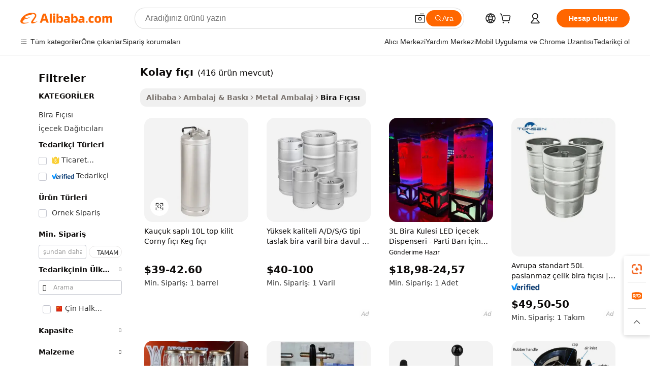

--- FILE ---
content_type: text/html;charset=UTF-8
request_url: https://turkish.alibaba.com/g/easy-keg.html
body_size: 173311
content:

<!-- screen_content -->

    <!-- tangram:5410 begin-->
    <!-- tangram:529998 begin-->
    
<!DOCTYPE html>
<html lang="tr" dir="ltr">
  <head>
        <script>
      window.__BB = {
        scene: window.__bb_scene || 'traffic-free-goods'
      };
      window.__BB.BB_CWV_IGNORE = {
          lcp_element: ['#icbu-buyer-pc-top-banner'],
          lcp_url: [],
        };
      window._timing = {}
      window._timing.first_start = Date.now();
      window.needLoginInspiration = Boolean(false);
      // 变量用于标记页面首次可见时间
      let firstVisibleTime = null;
      if (typeof document.hidden !== 'undefined') {
        // 页面首次加载时直接统计
        if (!document.hidden) {
          firstVisibleTime = Date.now();
          window.__BB_timex = 1
        } else {
          // 页面不可见时监听 visibilitychange 事件
          document.addEventListener('visibilitychange', () => {
            if (!document.hidden) {
              firstVisibleTime = Date.now();
              window.__BB_timex = firstVisibleTime - window.performance.timing.navigationStart
              window.__BB.firstVisibleTime = window.__BB_timex
              console.log("Page became visible after "+ window.__BB_timex + " ms");
            }
          }, { once: true });  // 确保只触发一次
        }
      } else {
        console.warn('Page Visibility API is not supported in this browser.');
      }
    </script>
        <meta name="data-spm" content="a2700">
        <meta name="aplus-xplug" content="NONE">
        <meta name="aplus-icbu-disable-umid" content="1">
        <meta name="google-translate-customization" content="9de59014edaf3b99-22e1cf3b5ca21786-g00bb439a5e9e5f8f-f">
    <meta name="yandex-verification" content="25a76ba8e4443bb3" />
    <meta name="msvalidate.01" content="E3FBF0E89B724C30844BF17C59608E8F" />
    <meta name="viewport" content="width=device-width, initial-scale=1.0, maximum-scale=5.0, user-scalable=yes">
        <link rel="preconnect" href="https://s.alicdn.com/" crossorigin>
    <link rel="dns-prefetch" href="https://s.alicdn.com">
                        <link rel="preload" href="https://s.alicdn.com/@g/alilog/??aplus_plugin_icbufront/index.js,mlog/aplus_v2.js" as="script">
        <link rel="preload" href="https://s.alicdn.com/@img/imgextra/i2/O1CN0153JdbU26g4bILVOyC_!!6000000007690-2-tps-418-58.png" as="image">
        <script>
            window.__APLUS_ABRATE__ = {
        perf_group: 'base64cached',
        scene: "traffic-free-goods",
      };
    </script>
    <meta name="aplus-mmstat-timeout" content="15000">
        <meta content="text/html; charset=utf-8" http-equiv="Content-Type">
          <title>Easy Keg - Ev ve Seyahat İçin Birinci Sınıf Fıçı Çözümleri</title>
      <meta name="keywords" content="beer keg,mini keg,corny keg">
      <meta name="description" content="Evde bira yapımı ve partiler için mükemmel olan kolay fıçı çeşitlerimizi keşfedin. Dayanıklı ve verimli fıçı çözümlerimizle güvenilir, yüksek kaliteli fındıklı biranın keyfini çıkarın.">
            <meta name="pagetiming-rate" content="9">
      <meta name="pagetiming-resource-rate" content="4">
                    <link rel="canonical" href="https://turkish.alibaba.com/g/easy-keg.html">
                              <link rel="alternate" hreflang="fr" href="https://french.alibaba.com/g/easy-keg.html">
                  <link rel="alternate" hreflang="de" href="https://german.alibaba.com/g/easy-keg.html">
                  <link rel="alternate" hreflang="pt" href="https://portuguese.alibaba.com/g/easy-keg.html">
                  <link rel="alternate" hreflang="it" href="https://italian.alibaba.com/g/easy-keg.html">
                  <link rel="alternate" hreflang="es" href="https://spanish.alibaba.com/g/easy-keg.html">
                  <link rel="alternate" hreflang="ru" href="https://russian.alibaba.com/g/easy-keg.html">
                  <link rel="alternate" hreflang="ko" href="https://korean.alibaba.com/g/easy-keg.html">
                  <link rel="alternate" hreflang="ar" href="https://arabic.alibaba.com/g/easy-keg.html">
                  <link rel="alternate" hreflang="ja" href="https://japanese.alibaba.com/g/easy-keg.html">
                  <link rel="alternate" hreflang="tr" href="https://turkish.alibaba.com/g/easy-keg.html">
                  <link rel="alternate" hreflang="th" href="https://thai.alibaba.com/g/easy-keg.html">
                  <link rel="alternate" hreflang="vi" href="https://vietnamese.alibaba.com/g/easy-keg.html">
                  <link rel="alternate" hreflang="nl" href="https://dutch.alibaba.com/g/easy-keg.html">
                  <link rel="alternate" hreflang="he" href="https://hebrew.alibaba.com/g/easy-keg.html">
                  <link rel="alternate" hreflang="id" href="https://indonesian.alibaba.com/g/easy-keg.html">
                  <link rel="alternate" hreflang="hi" href="https://hindi.alibaba.com/g/easy-keg.html">
                  <link rel="alternate" hreflang="en" href="https://www.alibaba.com/showroom/easy-keg.html">
                  <link rel="alternate" hreflang="zh" href="https://chinese.alibaba.com/g/easy-keg.html">
                  <link rel="alternate" hreflang="x-default" href="https://www.alibaba.com/showroom/easy-keg.html">
                                        <script>
      // Aplus 配置自动打点
      var queue = window.goldlog_queue || (window.goldlog_queue = []);
      var tags = ["button", "a", "div", "span", "i", "svg", "input", "li", "tr"];
      queue.push(
        {
          action: 'goldlog.appendMetaInfo',
          arguments: [
            'aplus-auto-exp',
            [
              {
                logkey: '/sc.ug_msite.new_product_exp',
                cssSelector: '[data-spm-exp]',
                props: ["data-spm-exp"],
              },
              {
                logkey: '/sc.ug_pc.seolist_product_exp',
                cssSelector: '.traffic-card-gallery',
                props: ["data-spm-exp"],
              }
            ]
          ]
        }
      )
      queue.push({
        action: 'goldlog.setMetaInfo',
        arguments: ['aplus-auto-clk', JSON.stringify(tags.map(tag =>({
          "logkey": "/sc.ug_msite.new_product_clk",
          tag,
          "filter": "data-spm-clk",
          "props": ["data-spm-clk"]
        })))],
      });
    </script>
  </head>
  <div id="icbu-header"><div id="the-new-header" data-version="4.4.0" data-tnh-auto-exp="tnh-expose" data-scenes="search-products" style="position: relative;background-color: #fff;border-bottom: 1px solid #ddd;box-sizing: border-box; font-family:Inter,SF Pro Text,Roboto,Helvetica Neue,Helvetica,Tahoma,Arial,PingFang SC,Microsoft YaHei;"><div style="display: flex;align-items:center;height: 72px;min-width: 1200px;max-width: 1580px;margin: 0 auto;padding: 0 40px;box-sizing: border-box;"><img style="height: 29px; width: 209px;" src="https://s.alicdn.com/@img/imgextra/i2/O1CN0153JdbU26g4bILVOyC_!!6000000007690-2-tps-418-58.png" alt="" /></div><div style="min-width: 1200px;max-width: 1580px;margin: 0 auto;overflow: hidden;font-size: 14px;display: flex;justify-content: space-between;padding: 0 40px;box-sizing: border-box;"><div style="display: flex; align-items: center; justify-content: space-between"><div style="position: relative; height: 36px; padding: 0 28px 0 20px">All categories</div><div style="position: relative; height: 36px; padding-right: 28px">Featured selections</div><div style="position: relative; height: 36px">Trade Assurance</div></div><div style="display: flex; align-items: center; justify-content: space-between"><div style="position: relative; height: 36px; padding-right: 28px">Buyer Central</div><div style="position: relative; height: 36px; padding-right: 28px">Help Center</div><div style="position: relative; height: 36px; padding-right: 28px">Get the app</div><div style="position: relative; height: 36px">Become a supplier</div></div></div></div></div></div>
  <body data-spm="7724857" style="min-height: calc(100vh + 1px)"><script 
id="beacon-aplus"   
src="//s.alicdn.com/@g/alilog/??aplus_plugin_icbufront/index.js,mlog/aplus_v2.js"
exparams="aplus=async&userid=&aplus&ali_beacon_id=&ali_apache_id=&ali_apache_track=&ali_apache_tracktmp=&eagleeye_traceid=21030aa317684496892628107e0f67&ip=18%2e221%2e85%2e83&dmtrack_c={ali%5fresin%5ftrace%3dse%5frst%3dnull%7csp%5fviewtype%3dY%7cset%3d3%7cser%3d1007%7cpageId%3d0769663b77384b85bda7fe98ec84f0df%7cm%5fpageid%3dnull%7cpvmi%3dbebb726008114d9db4159e6326b11114%7csek%5fsepd%3dkolay%2bf%25C4%25B1%25C3%25A7%25C4%25B1%7csek%3deasy%2bkeg%7cse%5fpn%3d1%7cp4pid%3d03aa4718%2d6b6b%2d473b%2d81b4%2d9edfc29c994b%7csclkid%3dnull%7cforecast%5fpost%5fcate%3dnull%7cseo%5fnew%5fuser%5fflag%3dfalse%7ccategoryId%3d201153904%7cseo%5fsearch%5fmodel%5fupgrade%5fv2%3d2025070801%7cseo%5fmodule%5fcard%5f20240624%3d202406242%7clong%5ftext%5fgoogle%5ftranslate%5fv2%3d2407142%7cseo%5fcontent%5ftd%5fbottom%5ftext%5fupdate%5fkey%3d2025070801%7cseo%5fsearch%5fmodel%5fupgrade%5fv3%3d2025072201%7cdamo%5falt%5freplace%3d2485818%7cseo%5fsearch%5fmodel%5fmulti%5fupgrade%5fv3%3d2025081101%7cwap%5fcross%3d2007659%7cwap%5fcs%5faction%3d2005494%7cAPP%5fVisitor%5fActive%3d26705%7cseo%5fshowroom%5fgoods%5fmix%3d2005244%7cseo%5fdefault%5fcached%5flong%5ftext%5ffrom%5fnew%5fkeyword%5fstep%3d2024122502%7cshowroom%5fgeneral%5ftemplate%3d2005292%7cwap%5fcs%5ftext%3dnull%7cstructured%5fdata%3d2025052702%7cseo%5fmulti%5fstyle%5ftext%5fupdate%3d2511181%7cpc%5fnew%5fheader%3dnull%7cseo%5fmeta%5fcate%5ftemplate%5fv1%3d2025042401%7cseo%5fmeta%5ftd%5fsearch%5fkeyword%5fstep%5fv1%3d2025040999%7cshowroom%5fft%5flong%5ftext%5fbaks%3d80802%7cAPP%5fGrowing%5fBuyer%5fHigh%5fIntent%5fActive%3d25488%7cshowroom%5fpc%5fv2019%3d2104%7cAPP%5fProspecting%5fBuyer%3d26712%7ccache%5fcontrol%3d2481986%7cAPP%5fChurned%5fCore%5fBuyer%3d25463%7cseo%5fdefault%5fcached%5flong%5ftext%5fstep%3d24110802%7camp%5flighthouse%5fscore%5fimage%3d19657%7cseo%5fft%5ftranslate%5fgemini%3d25012003%7cwap%5fnode%5fssr%3d2015725%7cdataphant%5fopen%3d27030%7clongtext%5fmulti%5fstyle%5fexpand%5frussian%3d2510141%7cseo%5flongtext%5fgoogle%5fdata%5fsection%3d25021702%7cindustry%5fpopular%5ffloor%3dnull%7cwap%5fad%5fgoods%5fproduct%5finterval%3dnull%7cseo%5fgoods%5fbootom%5fwholesale%5flink%3d2486162%7cseo%5fmiddle%5fwholesale%5flink%3d2486164%7cseo%5fkeyword%5faatest%3d14%7cft%5flong%5ftext%5fenpand%5fstep2%3d121602%7cseo%5fft%5flongtext%5fexpand%5fstep3%3d25012102%7cseo%5fwap%5fheadercard%3d2006288%7cAPP%5fChurned%5fInactive%5fVisitor%3d25497%7cAPP%5fGrowing%5fBuyer%5fHigh%5fIntent%5fInactive%3d25484%7cseo%5fmeta%5ftd%5fmulti%5fkey%3d2025061801%7ctop%5frecommend%5f20250120%3d202501201%7clongtext%5fmulti%5fstyle%5fexpand%5ffrench%5fcopy%3d25091802%7clongtext%5fmulti%5fstyle%5fexpand%5ffrench%5fcopy%5fcopy%3d25092502%7cseo%5ffloor%5fexp%3dnull%7cseo%5fshowroom%5falgo%5flink%3d17764%7cseo%5fmeta%5ftd%5faib%5fgeneral%5fkey%3d2025091900%7ccountry%5findustry%3d202311033%7cpc%5ffree%5fswitchtosearch%3d2020529%7cshowroom%5fft%5flong%5ftext%5fenpand%5fstep1%3d101102%7cseo%5fshowroom%5fnorel%3dnull%7cplp%5fstyle%5f25%5fpc%3d202505222%7cseo%5fggs%5flayer%3d10010%7cquery%5fmutil%5flang%5ftranslate%3d2025060300%7cAPP%5fChurned%5fBuyer%3d25468%7cstream%5frender%5fperf%5fopt%3d2309181%7cwap%5fgoods%3d2007383%7cseo%5fshowroom%5fsimilar%5f20240614%3d202406142%7cchinese%5fopen%3d6307%7cquery%5fgpt%5ftranslate%3d20240820%7cad%5fproduct%5finterval%3dnull%7camp%5fto%5fpwa%3d2007359%7cplp%5faib%5fmulti%5fai%5fmeta%3d20250401%7cwap%5fsupplier%5fcontent%3dnull%7cpc%5ffree%5frefactoring%3d20220315%7csso%5foem%5ffloor%3d30031%7cAPP%5fGrowing%5fBuyer%5fInactive%3d25476%7cseo%5fpc%5fnew%5fview%5f20240807%3d202408072%7cseo%5fbottom%5ftext%5fentity%5fkey%5fcopy%3d2025062400%7cstream%5frender%3d433763%7cseo%5fmodule%5fcard%5f20240424%3d202404241%7cseo%5ftitle%5freplace%5f20191226%3d5841%7clongtext%5fmulti%5fstyle%5fexpand%3d25090802%7cgoogleweblight%3d6516%7clighthouse%5fbase64%3dnull%7cAPP%5fProspecting%5fBuyer%5fActive%3d26719%7cad%5fgoods%5fproduct%5finterval%3dnull%7cseo%5fbottom%5fdeep%5fextend%5fkw%5fkey%3d2025071101%7clongtext%5fmulti%5fstyle%5fexpand%5fturkish%3d25102802%7cilink%5fuv%3d20240911%7cwap%5flist%5fwakeup%3d2005832%7ctpp%5fcrosslink%5fpc%3d20205311%7cseo%5ftop%5fbooth%3d18501%7cAPP%5fGrowing%5fBuyer%5fLess%5fActive%3d25472%7cseo%5fsearch%5fmodel%5fupgrade%5frank%3d2025092401%7cgoodslayer%3d7977%7cft%5flong%5ftext%5ftranslate%5fexpand%5fstep1%3d24110802%7cseo%5fheaderstyle%5ftraffic%5fkey%5fv1%3d2025072100%7ccrosslink%5fswitch%3d2008141%7cp4p%5foutline%3d20240328%7cseo%5fmeta%5ftd%5faib%5fv2%5fkey%3d2025091800%7crts%5fmulti%3d2008404%7cseo%5fad%5foptimization%5fkey%5fv2%3d2025072300%7cAPP%5fVisitor%5fLess%5fActive%3d26696%7cplp%5fstyle%5f25%3d202505192%7ccdn%5fvm%3d2007368%7cwap%5fad%5fproduct%5finterval%3dnull%7cseo%5fsearch%5fmodel%5fmulti%5fupgrade%5frank%3d2025092401%7cpc%5fcard%5fshare%3d2025081201%7cAPP%5fGrowing%5fBuyer%5fHigh%5fIntent%5fLess%5fActive%3d25480%7cgoods%5ftitle%5fsubstitute%3d9619%7cwap%5fscreen%5fexp%3d2025081400%7creact%5fheader%5ftest%3d202502182%7cpc%5fcs%5fcolor%3d2005788%7cshowroom%5fft%5flong%5ftext%5ftest%3d72502%7cone%5ftap%5flogin%5fABTest%3d202308153%7cseo%5fhyh%5fshow%5ftags%3dnull%7cplp%5fstructured%5fdata%3d2508182%7cguide%5fdelete%3d2008526%7cseo%5findustry%5ftemplate%3dnull%7cseo%5fmeta%5ftd%5fmulti%5fes%5fkey%3d2025073101%7cseo%5fshowroom%5fdata%5fmix%3d19888%7csso%5ftop%5franking%5ffloor%3d20031%7cseo%5ftd%5fdeep%5fupgrade%5fkey%5fv3%3d2025081101%7cwap%5fue%5fone%3d2025111401%7cshowroom%5fto%5frts%5flink%3d2008480%7ccountrysearch%5ftest%3dnull%7cshowroom%5flist%5fnew%5farrival%3d2811002%7cchannel%5famp%5fto%5fpwa%3d2008435%7cseo%5fmulti%5fstyles%5flong%5ftext%3d2503172%7cseo%5fmeta%5ftext%5fmutli%5fcate%5ftemplate%5fv1%3d2025080800%7cseo%5fdefault%5fcached%5fmutil%5flong%5ftext%5fstep%3d24110436%7cseo%5faction%5fpoint%5ftype%3d22823%7cseo%5faib%5ftd%5flaunch%5f20240828%5fcopy%3d202408282%7cseo%5fshowroom%5fwholesale%5flink%3dnull%7cseo%5fperf%5fimprove%3d2023999%7cseo%5fwap%5flist%5fbounce%5f01%3d2063%7cseo%5fwap%5flist%5fbounce%5f02%3d2128%7cAPP%5fGrowing%5fBuyer%5fActive%3d25489%7cvideolayer%3dnull%7cvideo%5fplay%3dnull%7cAPP%5fChurned%5fMember%5fInactive%3d25501%7cseo%5fgoogle%5fnew%5fstruct%3d438326%7cicbu%5falgo%5fp4p%5fseo%5fad%3d2025072300%7ctpp%5ftrace%3dseoKeyword%2dseoKeyword%5fv3%2dproduct%2dPRODUCT%5fFAIL}&pageid=12dd55532103320b1768449689&hn=ensearchweb033003050011%2erg%2dus%2deast%2eus68&asid=AQAAAACZZmhpRyJgKgAAAACOlR8h1fljBQ==&treq=&tres=" async>
</script>
            <style>body{background-color:white;}.no-scrollbar.il-sticky.il-top-0.il-max-h-\[100vh\].il-w-\[200px\].il-flex-shrink-0.il-flex-grow-0.il-overflow-y-scroll{background-color:#FFF;padding-left:12px}</style>
                    <!-- tangram:530006 begin-->
<!--  -->
 <style>
   @keyframes il-spin {
     to {
       transform: rotate(360deg);
     }
   }
   @keyframes il-pulse {
     50% {
       opacity: 0.5;
     }
   }
   .traffic-card-gallery {display: flex;position: relative;flex-direction: column;justify-content: flex-start;border-radius: 0.5rem;background-color: #fff;padding: 0.5rem 0.5rem 1rem;overflow: hidden;font-size: 0.75rem;line-height: 1rem;}
   .traffic-card-list {display: flex;position: relative;flex-direction: row;justify-content: flex-start;border-bottom-width: 1px;background-color: #fff;padding: 1rem;height: 292px;overflow: hidden;font-size: 0.75rem;line-height: 1rem;}
   .product-price {
     b {
       font-size: 22px;
     }
   }
   .skel-loading {
       animation: il-pulse 2s cubic-bezier(0.4, 0, 0.6, 1) infinite;background-color: hsl(60, 4.8%, 95.9%);
   }
 </style>
<div id="first-cached-card">
  <div style="box-sizing:border-box;display: flex;position: absolute;left: 0;right: 0;margin: 0 auto;z-index: 1;min-width: 1200px;max-width: 1580px;padding: 0.75rem 3.25rem 0;pointer-events: none;">
    <!--页面左侧区域-->
    <div style="width: 200px;padding-top: 1rem;padding-left:12px; background-color: #fff;border-radius: 0.25rem">
      <div class="skel-loading" style="height: 1.5rem;width: 50%;border-radius: 0.25rem;"></div>
      <div style="margin-top: 1rem;margin-bottom: 1rem;">
        <div class="skel-loading" style="height: 1rem;width: calc(100% * 5 / 6);"></div>
        <div
          class="skel-loading"
          style="margin-top: 1rem;height: 1rem;width: calc(100% * 8 / 12);"
        ></div>
        <div class="skel-loading" style="margin-top: 1rem;height: 1rem;width: 75%;"></div>
        <div
          class="skel-loading"
          style="margin-top: 1rem;height: 1rem;width: calc(100% * 7 / 12);"
        ></div>
      </div>
      <div class="skel-loading" style="height: 1.5rem;width: 50%;border-radius: 0.25rem;"></div>
      <div style="margin-top: 1rem;margin-bottom: 1rem;">
        <div class="skel-loading" style="height: 1rem;width: calc(100% * 5 / 6);"></div>
        <div
          class="skel-loading"
          style="margin-top: 1rem;height: 1rem;width: calc(100% * 8 / 12);"
        ></div>
        <div class="skel-loading" style="margin-top: 1rem;height: 1rem;width: 75%;"></div>
        <div
          class="skel-loading"
          style="margin-top: 1rem;height: 1rem;width: calc(100% * 7 / 12);"
        ></div>
      </div>
      <div class="skel-loading" style="height: 1.5rem;width: 50%;border-radius: 0.25rem;"></div>
      <div style="margin-top: 1rem;margin-bottom: 1rem;">
        <div class="skel-loading" style="height: 1rem;width: calc(100% * 5 / 6);"></div>
        <div
          class="skel-loading"
          style="margin-top: 1rem;height: 1rem;width: calc(100% * 8 / 12);"
        ></div>
        <div class="skel-loading" style="margin-top: 1rem;height: 1rem;width: 75%;"></div>
        <div
          class="skel-loading"
          style="margin-top: 1rem;height: 1rem;width: calc(100% * 7 / 12);"
        ></div>
      </div>
      <div class="skel-loading" style="height: 1.5rem;width: 50%;border-radius: 0.25rem;"></div>
      <div style="margin-top: 1rem;margin-bottom: 1rem;">
        <div class="skel-loading" style="height: 1rem;width: calc(100% * 5 / 6);"></div>
        <div
          class="skel-loading"
          style="margin-top: 1rem;height: 1rem;width: calc(100% * 8 / 12);"
        ></div>
        <div class="skel-loading" style="margin-top: 1rem;height: 1rem;width: 75%;"></div>
        <div
          class="skel-loading"
          style="margin-top: 1rem;height: 1rem;width: calc(100% * 7 / 12);"
        ></div>
      </div>
      <div class="skel-loading" style="height: 1.5rem;width: 50%;border-radius: 0.25rem;"></div>
      <div style="margin-top: 1rem;margin-bottom: 1rem;">
        <div class="skel-loading" style="height: 1rem;width: calc(100% * 5 / 6);"></div>
        <div
          class="skel-loading"
          style="margin-top: 1rem;height: 1rem;width: calc(100% * 8 / 12);"
        ></div>
        <div class="skel-loading" style="margin-top: 1rem;height: 1rem;width: 75%;"></div>
        <div
          class="skel-loading"
          style="margin-top: 1rem;height: 1rem;width: calc(100% * 7 / 12);"
        ></div>
      </div>
      <div class="skel-loading" style="height: 1.5rem;width: 50%;border-radius: 0.25rem;"></div>
      <div style="margin-top: 1rem;margin-bottom: 1rem;">
        <div class="skel-loading" style="height: 1rem;width: calc(100% * 5 / 6);"></div>
        <div
          class="skel-loading"
          style="margin-top: 1rem;height: 1rem;width: calc(100% * 8 / 12);"
        ></div>
        <div class="skel-loading" style="margin-top: 1rem;height: 1rem;width: 75%;"></div>
        <div
          class="skel-loading"
          style="margin-top: 1rem;height: 1rem;width: calc(100% * 7 / 12);"
        ></div>
      </div>
    </div>
    <!--页面主体区域-->
    <div style="flex: 1 1 0%; overflow: hidden;padding: 0.5rem 0.5rem 0.5rem 1.5rem">
      <div style="height: 1.25rem;margin-bottom: 1rem;"></div>
      <!-- keywords -->
      <div style="margin-bottom: 1rem;height: 1.75rem;font-weight: 700;font-size: 1.25rem;line-height: 1.75rem;"></div>
      <!-- longtext -->
            <div style="width: calc(25% - 0.9rem);pointer-events: auto">
        <div class="traffic-card-gallery">
          <!-- ProductImage -->
          <a href="//www.alibaba.com/product-detail/10L-Ball-Lock-Corny-Keg-Cornelius_1600980160320.html?from=SEO" target="_blank" style="position: relative;margin-bottom: 0.5rem;aspect-ratio: 1;overflow: hidden;border-radius: 0.5rem;">
            <div style="display: flex; overflow: hidden">
              <div style="position: relative;margin: 0;width: 100%;min-width: 0;flex-shrink: 0;flex-grow: 0;flex-basis: 100%;padding: 0;">
                <img style="position: relative; aspect-ratio: 1; width: 100%" src="[data-uri]" loading="eager" />
                <div style="position: absolute;left: 0;bottom: 0;right: 0;top: 0;background-color: #000;opacity: 0.05;"></div>
              </div>
            </div>
          </a>
          <div style="display: flex;flex: 1 1 0%;flex-direction: column;justify-content: space-between;">
            <div>
              <a class="skel-loading" style="margin-top: 0.5rem;display:inline-block;width:100%;height:1rem;" href="//www.alibaba.com/product-detail/10L-Ball-Lock-Corny-Keg-Cornelius_1600980160320.html" target="_blank"></a>
              <a class="skel-loading" style="margin-top: 0.125rem;display:inline-block;width:100%;height:1rem;" href="//www.alibaba.com/product-detail/10L-Ball-Lock-Corny-Keg-Cornelius_1600980160320.html" target="_blank"></a>
              <div class="skel-loading" style="margin-top: 0.25rem;height:1.625rem;width:75%"></div>
              <div class="skel-loading" style="margin-top: 0.5rem;height: 1rem;width:50%"></div>
              <div class="skel-loading" style="margin-top:0.25rem;height:1rem;width:25%"></div>
            </div>
          </div>

        </div>
      </div>

    </div>
  </div>
</div>
<!-- tangram:530006 end-->
            <style>
.component-left-filter-callback{display:flex;position:relative;margin-top:10px;height:1200px}.component-left-filter-callback img{width:200px}.component-left-filter-callback i{position:absolute;top:5%;left:50%}.related-search-wrapper{padding:.5rem;--tw-bg-opacity: 1;background-color:#fff;background-color:rgba(255,255,255,var(--tw-bg-opacity, 1));border-width:1px;border-color:var(--input)}.related-search-wrapper .related-search-box{margin:12px 16px}.related-search-wrapper .related-search-box .related-search-title{display:inline;float:start;color:#666;word-wrap:break-word;margin-right:12px;width:13%}.related-search-wrapper .related-search-box .related-search-content{display:flex;flex-wrap:wrap}.related-search-wrapper .related-search-box .related-search-content .related-search-link{margin-right:12px;width:23%;overflow:hidden;color:#666;text-overflow:ellipsis;white-space:nowrap}.product-title img{margin-right:.5rem;display:inline-block;height:1rem;vertical-align:sub}.product-price b{font-size:22px}.similar-icon{position:absolute;bottom:12px;z-index:2;right:12px}.rfq-card{display:inline-block;position:relative;box-sizing:border-box;margin-bottom:36px}.rfq-card .rfq-card-content{display:flex;position:relative;flex-direction:column;align-items:flex-start;background-size:cover;background-color:#fff;padding:12px;width:100%;height:100%}.rfq-card .rfq-card-content .rfq-card-icon{margin-top:50px}.rfq-card .rfq-card-content .rfq-card-icon img{width:45px}.rfq-card .rfq-card-content .rfq-card-top-title{margin-top:14px;color:#222;font-weight:400;font-size:16px}.rfq-card .rfq-card-content .rfq-card-title{margin-top:24px;color:#333;font-weight:800;font-size:20px}.rfq-card .rfq-card-content .rfq-card-input-box{margin-top:24px;width:100%}.rfq-card .rfq-card-content .rfq-card-input-box textarea{box-sizing:border-box;border:1px solid #ddd;border-radius:4px;background-color:#fff;padding:9px 12px;width:100%;height:88px;resize:none;color:#666;font-weight:400;font-size:13px;font-family:inherit}.rfq-card .rfq-card-content .rfq-card-button{margin-top:24px;border:1px solid #666;border-radius:16px;background-color:#fff;width:67%;color:#000;font-weight:700;font-size:14px;line-height:30px;text-align:center}[data-modulename^=ProductList-] div{contain-intrinsic-size:auto 500px}.traffic-card-gallery:hover{--tw-shadow: 0px 2px 6px 2px rgba(0,0,0,.12157);--tw-shadow-colored: 0px 2px 6px 2px var(--tw-shadow-color);box-shadow:0 0 #0000,0 0 #0000,0 2px 6px 2px #0000001f;box-shadow:var(--tw-ring-offset-shadow, 0 0 rgba(0,0,0,0)),var(--tw-ring-shadow, 0 0 rgba(0,0,0,0)),var(--tw-shadow);z-index:10}.traffic-card-gallery{position:relative;display:flex;flex-direction:column;justify-content:flex-start;overflow:hidden;border-radius:.75rem;--tw-bg-opacity: 1;background-color:#fff;background-color:rgba(255,255,255,var(--tw-bg-opacity, 1));padding:.5rem;font-size:.75rem;line-height:1rem}.traffic-card-list{position:relative;display:flex;height:292px;flex-direction:row;justify-content:flex-start;overflow:hidden;border-bottom-width:1px;--tw-bg-opacity: 1;background-color:#fff;background-color:rgba(255,255,255,var(--tw-bg-opacity, 1));padding:1rem;font-size:.75rem;line-height:1rem}.traffic-card-g-industry:hover{--tw-shadow: 0 0 10px rgba(0,0,0,.1);--tw-shadow-colored: 0 0 10px var(--tw-shadow-color);box-shadow:0 0 #0000,0 0 #0000,0 0 10px #0000001a;box-shadow:var(--tw-ring-offset-shadow, 0 0 rgba(0,0,0,0)),var(--tw-ring-shadow, 0 0 rgba(0,0,0,0)),var(--tw-shadow)}.traffic-card-g-industry{position:relative;border-radius:var(--radius);--tw-bg-opacity: 1;background-color:#fff;background-color:rgba(255,255,255,var(--tw-bg-opacity, 1));padding:1.25rem .75rem .75rem;font-size:.875rem;line-height:1.25rem}.module-filter-section-wrapper{max-height:none!important;overflow-x:hidden}*,:before,:after{--tw-border-spacing-x: 0;--tw-border-spacing-y: 0;--tw-translate-x: 0;--tw-translate-y: 0;--tw-rotate: 0;--tw-skew-x: 0;--tw-skew-y: 0;--tw-scale-x: 1;--tw-scale-y: 1;--tw-pan-x: ;--tw-pan-y: ;--tw-pinch-zoom: ;--tw-scroll-snap-strictness: proximity;--tw-gradient-from-position: ;--tw-gradient-via-position: ;--tw-gradient-to-position: ;--tw-ordinal: ;--tw-slashed-zero: ;--tw-numeric-figure: ;--tw-numeric-spacing: ;--tw-numeric-fraction: ;--tw-ring-inset: ;--tw-ring-offset-width: 0px;--tw-ring-offset-color: #fff;--tw-ring-color: rgba(59, 130, 246, .5);--tw-ring-offset-shadow: 0 0 rgba(0,0,0,0);--tw-ring-shadow: 0 0 rgba(0,0,0,0);--tw-shadow: 0 0 rgba(0,0,0,0);--tw-shadow-colored: 0 0 rgba(0,0,0,0);--tw-blur: ;--tw-brightness: ;--tw-contrast: ;--tw-grayscale: ;--tw-hue-rotate: ;--tw-invert: ;--tw-saturate: ;--tw-sepia: ;--tw-drop-shadow: ;--tw-backdrop-blur: ;--tw-backdrop-brightness: ;--tw-backdrop-contrast: ;--tw-backdrop-grayscale: ;--tw-backdrop-hue-rotate: ;--tw-backdrop-invert: ;--tw-backdrop-opacity: ;--tw-backdrop-saturate: ;--tw-backdrop-sepia: ;--tw-contain-size: ;--tw-contain-layout: ;--tw-contain-paint: ;--tw-contain-style: }::backdrop{--tw-border-spacing-x: 0;--tw-border-spacing-y: 0;--tw-translate-x: 0;--tw-translate-y: 0;--tw-rotate: 0;--tw-skew-x: 0;--tw-skew-y: 0;--tw-scale-x: 1;--tw-scale-y: 1;--tw-pan-x: ;--tw-pan-y: ;--tw-pinch-zoom: ;--tw-scroll-snap-strictness: proximity;--tw-gradient-from-position: ;--tw-gradient-via-position: ;--tw-gradient-to-position: ;--tw-ordinal: ;--tw-slashed-zero: ;--tw-numeric-figure: ;--tw-numeric-spacing: ;--tw-numeric-fraction: ;--tw-ring-inset: ;--tw-ring-offset-width: 0px;--tw-ring-offset-color: #fff;--tw-ring-color: rgba(59, 130, 246, .5);--tw-ring-offset-shadow: 0 0 rgba(0,0,0,0);--tw-ring-shadow: 0 0 rgba(0,0,0,0);--tw-shadow: 0 0 rgba(0,0,0,0);--tw-shadow-colored: 0 0 rgba(0,0,0,0);--tw-blur: ;--tw-brightness: ;--tw-contrast: ;--tw-grayscale: ;--tw-hue-rotate: ;--tw-invert: ;--tw-saturate: ;--tw-sepia: ;--tw-drop-shadow: ;--tw-backdrop-blur: ;--tw-backdrop-brightness: ;--tw-backdrop-contrast: ;--tw-backdrop-grayscale: ;--tw-backdrop-hue-rotate: ;--tw-backdrop-invert: ;--tw-backdrop-opacity: ;--tw-backdrop-saturate: ;--tw-backdrop-sepia: ;--tw-contain-size: ;--tw-contain-layout: ;--tw-contain-paint: ;--tw-contain-style: }*,:before,:after{box-sizing:border-box;border-width:0;border-style:solid;border-color:#e5e7eb}:before,:after{--tw-content: ""}html,:host{line-height:1.5;-webkit-text-size-adjust:100%;-moz-tab-size:4;-o-tab-size:4;tab-size:4;font-family:ui-sans-serif,system-ui,-apple-system,Segoe UI,Roboto,Ubuntu,Cantarell,Noto Sans,sans-serif,"Apple Color Emoji","Segoe UI Emoji",Segoe UI Symbol,"Noto Color Emoji";font-feature-settings:normal;font-variation-settings:normal;-webkit-tap-highlight-color:transparent}body{margin:0;line-height:inherit}hr{height:0;color:inherit;border-top-width:1px}abbr:where([title]){text-decoration:underline;-webkit-text-decoration:underline dotted;text-decoration:underline dotted}h1,h2,h3,h4,h5,h6{font-size:inherit;font-weight:inherit}a{color:inherit;text-decoration:inherit}b,strong{font-weight:bolder}code,kbd,samp,pre{font-family:ui-monospace,SFMono-Regular,Menlo,Monaco,Consolas,Liberation Mono,Courier New,monospace;font-feature-settings:normal;font-variation-settings:normal;font-size:1em}small{font-size:80%}sub,sup{font-size:75%;line-height:0;position:relative;vertical-align:baseline}sub{bottom:-.25em}sup{top:-.5em}table{text-indent:0;border-color:inherit;border-collapse:collapse}button,input,optgroup,select,textarea{font-family:inherit;font-feature-settings:inherit;font-variation-settings:inherit;font-size:100%;font-weight:inherit;line-height:inherit;letter-spacing:inherit;color:inherit;margin:0;padding:0}button,select{text-transform:none}button,input:where([type=button]),input:where([type=reset]),input:where([type=submit]){-webkit-appearance:button;background-color:transparent;background-image:none}:-moz-focusring{outline:auto}:-moz-ui-invalid{box-shadow:none}progress{vertical-align:baseline}::-webkit-inner-spin-button,::-webkit-outer-spin-button{height:auto}[type=search]{-webkit-appearance:textfield;outline-offset:-2px}::-webkit-search-decoration{-webkit-appearance:none}::-webkit-file-upload-button{-webkit-appearance:button;font:inherit}summary{display:list-item}blockquote,dl,dd,h1,h2,h3,h4,h5,h6,hr,figure,p,pre{margin:0}fieldset{margin:0;padding:0}legend{padding:0}ol,ul,menu{list-style:none;margin:0;padding:0}dialog{padding:0}textarea{resize:vertical}input::-moz-placeholder,textarea::-moz-placeholder{opacity:1;color:#9ca3af}input::placeholder,textarea::placeholder{opacity:1;color:#9ca3af}button,[role=button]{cursor:pointer}:disabled{cursor:default}img,svg,video,canvas,audio,iframe,embed,object{display:block;vertical-align:middle}img,video{max-width:100%;height:auto}[hidden]:where(:not([hidden=until-found])){display:none}:root{--background: hsl(0, 0%, 100%);--foreground: hsl(20, 14.3%, 4.1%);--card: hsl(0, 0%, 100%);--card-foreground: hsl(20, 14.3%, 4.1%);--popover: hsl(0, 0%, 100%);--popover-foreground: hsl(20, 14.3%, 4.1%);--primary: hsl(24, 100%, 50%);--primary-foreground: hsl(60, 9.1%, 97.8%);--secondary: hsl(60, 4.8%, 95.9%);--secondary-foreground: #333;--muted: hsl(60, 4.8%, 95.9%);--muted-foreground: hsl(25, 5.3%, 44.7%);--accent: hsl(60, 4.8%, 95.9%);--accent-foreground: hsl(24, 9.8%, 10%);--destructive: hsl(0, 84.2%, 60.2%);--destructive-foreground: hsl(60, 9.1%, 97.8%);--border: hsl(20, 5.9%, 90%);--input: hsl(20, 5.9%, 90%);--ring: hsl(24.6, 95%, 53.1%);--radius: 1rem}.dark{--background: hsl(20, 14.3%, 4.1%);--foreground: hsl(60, 9.1%, 97.8%);--card: hsl(20, 14.3%, 4.1%);--card-foreground: hsl(60, 9.1%, 97.8%);--popover: hsl(20, 14.3%, 4.1%);--popover-foreground: hsl(60, 9.1%, 97.8%);--primary: hsl(20.5, 90.2%, 48.2%);--primary-foreground: hsl(60, 9.1%, 97.8%);--secondary: hsl(12, 6.5%, 15.1%);--secondary-foreground: hsl(60, 9.1%, 97.8%);--muted: hsl(12, 6.5%, 15.1%);--muted-foreground: hsl(24, 5.4%, 63.9%);--accent: hsl(12, 6.5%, 15.1%);--accent-foreground: hsl(60, 9.1%, 97.8%);--destructive: hsl(0, 72.2%, 50.6%);--destructive-foreground: hsl(60, 9.1%, 97.8%);--border: hsl(12, 6.5%, 15.1%);--input: hsl(12, 6.5%, 15.1%);--ring: hsl(20.5, 90.2%, 48.2%)}*{border-color:#e7e5e4;border-color:var(--border)}body{background-color:#fff;background-color:var(--background);color:#0c0a09;color:var(--foreground)}.il-sr-only{position:absolute;width:1px;height:1px;padding:0;margin:-1px;overflow:hidden;clip:rect(0,0,0,0);white-space:nowrap;border-width:0}.il-invisible{visibility:hidden}.il-fixed{position:fixed}.il-absolute{position:absolute}.il-relative{position:relative}.il-sticky{position:sticky}.il-inset-0{inset:0}.il--bottom-12{bottom:-3rem}.il--top-12{top:-3rem}.il-bottom-0{bottom:0}.il-bottom-2{bottom:.5rem}.il-bottom-3{bottom:.75rem}.il-bottom-4{bottom:1rem}.il-end-0{right:0}.il-end-2{right:.5rem}.il-end-3{right:.75rem}.il-end-4{right:1rem}.il-left-0{left:0}.il-left-3{left:.75rem}.il-right-0{right:0}.il-right-2{right:.5rem}.il-right-3{right:.75rem}.il-start-0{left:0}.il-start-1\/2{left:50%}.il-start-2{left:.5rem}.il-start-3{left:.75rem}.il-start-\[50\%\]{left:50%}.il-top-0{top:0}.il-top-1\/2{top:50%}.il-top-16{top:4rem}.il-top-4{top:1rem}.il-top-\[50\%\]{top:50%}.il-z-10{z-index:10}.il-z-50{z-index:50}.il-z-\[9999\]{z-index:9999}.il-col-span-4{grid-column:span 4 / span 4}.il-m-0{margin:0}.il-m-3{margin:.75rem}.il-m-auto{margin:auto}.il-mx-auto{margin-left:auto;margin-right:auto}.il-my-3{margin-top:.75rem;margin-bottom:.75rem}.il-my-5{margin-top:1.25rem;margin-bottom:1.25rem}.il-my-auto{margin-top:auto;margin-bottom:auto}.\!il-mb-4{margin-bottom:1rem!important}.il--mt-4{margin-top:-1rem}.il-mb-0{margin-bottom:0}.il-mb-1{margin-bottom:.25rem}.il-mb-2{margin-bottom:.5rem}.il-mb-3{margin-bottom:.75rem}.il-mb-4{margin-bottom:1rem}.il-mb-5{margin-bottom:1.25rem}.il-mb-6{margin-bottom:1.5rem}.il-mb-8{margin-bottom:2rem}.il-mb-\[-0\.75rem\]{margin-bottom:-.75rem}.il-mb-\[0\.125rem\]{margin-bottom:.125rem}.il-me-1{margin-right:.25rem}.il-me-2{margin-right:.5rem}.il-me-3{margin-right:.75rem}.il-me-auto{margin-right:auto}.il-mr-1{margin-right:.25rem}.il-mr-2{margin-right:.5rem}.il-ms-1{margin-left:.25rem}.il-ms-4{margin-left:1rem}.il-ms-5{margin-left:1.25rem}.il-ms-8{margin-left:2rem}.il-ms-\[\.375rem\]{margin-left:.375rem}.il-ms-auto{margin-left:auto}.il-mt-0{margin-top:0}.il-mt-0\.5{margin-top:.125rem}.il-mt-1{margin-top:.25rem}.il-mt-2{margin-top:.5rem}.il-mt-3{margin-top:.75rem}.il-mt-4{margin-top:1rem}.il-mt-6{margin-top:1.5rem}.il-line-clamp-1{overflow:hidden;display:-webkit-box;-webkit-box-orient:vertical;-webkit-line-clamp:1}.il-line-clamp-2{overflow:hidden;display:-webkit-box;-webkit-box-orient:vertical;-webkit-line-clamp:2}.il-line-clamp-6{overflow:hidden;display:-webkit-box;-webkit-box-orient:vertical;-webkit-line-clamp:6}.il-inline-block{display:inline-block}.il-inline{display:inline}.il-flex{display:flex}.il-inline-flex{display:inline-flex}.il-grid{display:grid}.il-aspect-square{aspect-ratio:1 / 1}.il-size-5{width:1.25rem;height:1.25rem}.il-h-1{height:.25rem}.il-h-10{height:2.5rem}.il-h-11{height:2.75rem}.il-h-20{height:5rem}.il-h-24{height:6rem}.il-h-3\.5{height:.875rem}.il-h-4{height:1rem}.il-h-40{height:10rem}.il-h-6{height:1.5rem}.il-h-8{height:2rem}.il-h-9{height:2.25rem}.il-h-\[150px\]{height:150px}.il-h-\[152px\]{height:152px}.il-h-\[18\.25rem\]{height:18.25rem}.il-h-\[292px\]{height:292px}.il-h-\[600px\]{height:600px}.il-h-auto{height:auto}.il-h-fit{height:-moz-fit-content;height:fit-content}.il-h-full{height:100%}.il-h-screen{height:100vh}.il-max-h-\[100vh\]{max-height:100vh}.il-w-1\/2{width:50%}.il-w-10{width:2.5rem}.il-w-10\/12{width:83.333333%}.il-w-4{width:1rem}.il-w-6{width:1.5rem}.il-w-64{width:16rem}.il-w-7\/12{width:58.333333%}.il-w-72{width:18rem}.il-w-8{width:2rem}.il-w-8\/12{width:66.666667%}.il-w-9{width:2.25rem}.il-w-9\/12{width:75%}.il-w-\[200px\]{width:200px}.il-w-\[84px\]{width:84px}.il-w-fit{width:-moz-fit-content;width:fit-content}.il-w-full{width:100%}.il-w-screen{width:100vw}.il-min-w-0{min-width:0px}.il-min-w-3{min-width:.75rem}.il-min-w-\[1200px\]{min-width:1200px}.il-max-w-\[1000px\]{max-width:1000px}.il-max-w-\[1580px\]{max-width:1580px}.il-max-w-full{max-width:100%}.il-max-w-lg{max-width:32rem}.il-flex-1{flex:1 1 0%}.il-flex-shrink-0,.il-shrink-0{flex-shrink:0}.il-flex-grow-0,.il-grow-0{flex-grow:0}.il-basis-24{flex-basis:6rem}.il-basis-full{flex-basis:100%}.il-origin-\[--radix-tooltip-content-transform-origin\]{transform-origin:var(--radix-tooltip-content-transform-origin)}.il--translate-x-1\/2{--tw-translate-x: -50%;transform:translate(-50%,var(--tw-translate-y)) rotate(var(--tw-rotate)) skew(var(--tw-skew-x)) skewY(var(--tw-skew-y)) scaleX(var(--tw-scale-x)) scaleY(var(--tw-scale-y));transform:translate(var(--tw-translate-x),var(--tw-translate-y)) rotate(var(--tw-rotate)) skew(var(--tw-skew-x)) skewY(var(--tw-skew-y)) scaleX(var(--tw-scale-x)) scaleY(var(--tw-scale-y))}.il--translate-y-1\/2{--tw-translate-y: -50%;transform:translate(var(--tw-translate-x),-50%) rotate(var(--tw-rotate)) skew(var(--tw-skew-x)) skewY(var(--tw-skew-y)) scaleX(var(--tw-scale-x)) scaleY(var(--tw-scale-y));transform:translate(var(--tw-translate-x),var(--tw-translate-y)) rotate(var(--tw-rotate)) skew(var(--tw-skew-x)) skewY(var(--tw-skew-y)) scaleX(var(--tw-scale-x)) scaleY(var(--tw-scale-y))}.il-translate-x-\[-50\%\]{--tw-translate-x: -50%;transform:translate(-50%,var(--tw-translate-y)) rotate(var(--tw-rotate)) skew(var(--tw-skew-x)) skewY(var(--tw-skew-y)) scaleX(var(--tw-scale-x)) scaleY(var(--tw-scale-y));transform:translate(var(--tw-translate-x),var(--tw-translate-y)) rotate(var(--tw-rotate)) skew(var(--tw-skew-x)) skewY(var(--tw-skew-y)) scaleX(var(--tw-scale-x)) scaleY(var(--tw-scale-y))}.il-translate-y-\[-50\%\]{--tw-translate-y: -50%;transform:translate(var(--tw-translate-x),-50%) rotate(var(--tw-rotate)) skew(var(--tw-skew-x)) skewY(var(--tw-skew-y)) scaleX(var(--tw-scale-x)) scaleY(var(--tw-scale-y));transform:translate(var(--tw-translate-x),var(--tw-translate-y)) rotate(var(--tw-rotate)) skew(var(--tw-skew-x)) skewY(var(--tw-skew-y)) scaleX(var(--tw-scale-x)) scaleY(var(--tw-scale-y))}.il-rotate-90{--tw-rotate: 90deg;transform:translate(var(--tw-translate-x),var(--tw-translate-y)) rotate(90deg) skew(var(--tw-skew-x)) skewY(var(--tw-skew-y)) scaleX(var(--tw-scale-x)) scaleY(var(--tw-scale-y));transform:translate(var(--tw-translate-x),var(--tw-translate-y)) rotate(var(--tw-rotate)) skew(var(--tw-skew-x)) skewY(var(--tw-skew-y)) scaleX(var(--tw-scale-x)) scaleY(var(--tw-scale-y))}@keyframes il-pulse{50%{opacity:.5}}.il-animate-pulse{animation:il-pulse 2s cubic-bezier(.4,0,.6,1) infinite}@keyframes il-spin{to{transform:rotate(360deg)}}.il-animate-spin{animation:il-spin 1s linear infinite}.il-cursor-pointer{cursor:pointer}.il-list-disc{list-style-type:disc}.il-grid-cols-2{grid-template-columns:repeat(2,minmax(0,1fr))}.il-grid-cols-4{grid-template-columns:repeat(4,minmax(0,1fr))}.il-flex-row{flex-direction:row}.il-flex-col{flex-direction:column}.il-flex-col-reverse{flex-direction:column-reverse}.il-flex-wrap{flex-wrap:wrap}.il-flex-nowrap{flex-wrap:nowrap}.il-items-start{align-items:flex-start}.il-items-center{align-items:center}.il-items-baseline{align-items:baseline}.il-justify-start{justify-content:flex-start}.il-justify-end{justify-content:flex-end}.il-justify-center{justify-content:center}.il-justify-between{justify-content:space-between}.il-gap-1{gap:.25rem}.il-gap-1\.5{gap:.375rem}.il-gap-10{gap:2.5rem}.il-gap-2{gap:.5rem}.il-gap-3{gap:.75rem}.il-gap-4{gap:1rem}.il-gap-8{gap:2rem}.il-gap-\[\.0938rem\]{gap:.0938rem}.il-gap-\[\.375rem\]{gap:.375rem}.il-gap-\[0\.125rem\]{gap:.125rem}.\!il-gap-x-5{-moz-column-gap:1.25rem!important;column-gap:1.25rem!important}.\!il-gap-y-5{row-gap:1.25rem!important}.il-space-y-1\.5>:not([hidden])~:not([hidden]){--tw-space-y-reverse: 0;margin-top:calc(.375rem * (1 - var(--tw-space-y-reverse)));margin-top:.375rem;margin-top:calc(.375rem * calc(1 - var(--tw-space-y-reverse)));margin-bottom:0rem;margin-bottom:calc(.375rem * var(--tw-space-y-reverse))}.il-space-y-4>:not([hidden])~:not([hidden]){--tw-space-y-reverse: 0;margin-top:calc(1rem * (1 - var(--tw-space-y-reverse)));margin-top:1rem;margin-top:calc(1rem * calc(1 - var(--tw-space-y-reverse)));margin-bottom:0rem;margin-bottom:calc(1rem * var(--tw-space-y-reverse))}.il-overflow-hidden{overflow:hidden}.il-overflow-y-auto{overflow-y:auto}.il-overflow-y-scroll{overflow-y:scroll}.il-truncate{overflow:hidden;text-overflow:ellipsis;white-space:nowrap}.il-text-ellipsis{text-overflow:ellipsis}.il-whitespace-normal{white-space:normal}.il-whitespace-nowrap{white-space:nowrap}.il-break-normal{word-wrap:normal;word-break:normal}.il-break-words{word-wrap:break-word}.il-break-all{word-break:break-all}.il-rounded{border-radius:.25rem}.il-rounded-2xl{border-radius:1rem}.il-rounded-\[0\.5rem\]{border-radius:.5rem}.il-rounded-\[1\.25rem\]{border-radius:1.25rem}.il-rounded-full{border-radius:9999px}.il-rounded-lg{border-radius:1rem;border-radius:var(--radius)}.il-rounded-md{border-radius:calc(1rem - 2px);border-radius:calc(var(--radius) - 2px)}.il-rounded-sm{border-radius:calc(1rem - 4px);border-radius:calc(var(--radius) - 4px)}.il-rounded-xl{border-radius:.75rem}.il-border,.il-border-\[1px\]{border-width:1px}.il-border-b,.il-border-b-\[1px\]{border-bottom-width:1px}.il-border-solid{border-style:solid}.il-border-none{border-style:none}.il-border-\[\#222\]{--tw-border-opacity: 1;border-color:#222;border-color:rgba(34,34,34,var(--tw-border-opacity, 1))}.il-border-\[\#DDD\]{--tw-border-opacity: 1;border-color:#ddd;border-color:rgba(221,221,221,var(--tw-border-opacity, 1))}.il-border-foreground{border-color:#0c0a09;border-color:var(--foreground)}.il-border-input{border-color:#e7e5e4;border-color:var(--input)}.il-bg-\[\#F8F8F8\]{--tw-bg-opacity: 1;background-color:#f8f8f8;background-color:rgba(248,248,248,var(--tw-bg-opacity, 1))}.il-bg-\[\#d9d9d963\]{background-color:#d9d9d963}.il-bg-accent{background-color:#f5f5f4;background-color:var(--accent)}.il-bg-background{background-color:#fff;background-color:var(--background)}.il-bg-black{--tw-bg-opacity: 1;background-color:#000;background-color:rgba(0,0,0,var(--tw-bg-opacity, 1))}.il-bg-black\/80{background-color:#000c}.il-bg-destructive{background-color:#ef4444;background-color:var(--destructive)}.il-bg-gray-300{--tw-bg-opacity: 1;background-color:#d1d5db;background-color:rgba(209,213,219,var(--tw-bg-opacity, 1))}.il-bg-muted{background-color:#f5f5f4;background-color:var(--muted)}.il-bg-orange-500{--tw-bg-opacity: 1;background-color:#f97316;background-color:rgba(249,115,22,var(--tw-bg-opacity, 1))}.il-bg-popover{background-color:#fff;background-color:var(--popover)}.il-bg-primary{background-color:#f60;background-color:var(--primary)}.il-bg-secondary{background-color:#f5f5f4;background-color:var(--secondary)}.il-bg-transparent{background-color:transparent}.il-bg-white{--tw-bg-opacity: 1;background-color:#fff;background-color:rgba(255,255,255,var(--tw-bg-opacity, 1))}.il-bg-opacity-80{--tw-bg-opacity: .8}.il-bg-cover{background-size:cover}.il-bg-no-repeat{background-repeat:no-repeat}.il-fill-black{fill:#000}.il-object-cover{-o-object-fit:cover;object-fit:cover}.il-p-0{padding:0}.il-p-1{padding:.25rem}.il-p-2{padding:.5rem}.il-p-3{padding:.75rem}.il-p-4{padding:1rem}.il-p-5{padding:1.25rem}.il-p-6{padding:1.5rem}.il-px-2{padding-left:.5rem;padding-right:.5rem}.il-px-3{padding-left:.75rem;padding-right:.75rem}.il-py-0\.5{padding-top:.125rem;padding-bottom:.125rem}.il-py-1\.5{padding-top:.375rem;padding-bottom:.375rem}.il-py-10{padding-top:2.5rem;padding-bottom:2.5rem}.il-py-2{padding-top:.5rem;padding-bottom:.5rem}.il-py-3{padding-top:.75rem;padding-bottom:.75rem}.il-pb-0{padding-bottom:0}.il-pb-3{padding-bottom:.75rem}.il-pb-4{padding-bottom:1rem}.il-pb-8{padding-bottom:2rem}.il-pe-0{padding-right:0}.il-pe-2{padding-right:.5rem}.il-pe-3{padding-right:.75rem}.il-pe-4{padding-right:1rem}.il-pe-6{padding-right:1.5rem}.il-pe-8{padding-right:2rem}.il-pe-\[12px\]{padding-right:12px}.il-pe-\[3\.25rem\]{padding-right:3.25rem}.il-pl-4{padding-left:1rem}.il-ps-0{padding-left:0}.il-ps-2{padding-left:.5rem}.il-ps-3{padding-left:.75rem}.il-ps-4{padding-left:1rem}.il-ps-6{padding-left:1.5rem}.il-ps-8{padding-left:2rem}.il-ps-\[12px\]{padding-left:12px}.il-ps-\[3\.25rem\]{padding-left:3.25rem}.il-pt-10{padding-top:2.5rem}.il-pt-4{padding-top:1rem}.il-pt-5{padding-top:1.25rem}.il-pt-6{padding-top:1.5rem}.il-pt-7{padding-top:1.75rem}.il-text-center{text-align:center}.il-text-start{text-align:left}.il-text-2xl{font-size:1.5rem;line-height:2rem}.il-text-base{font-size:1rem;line-height:1.5rem}.il-text-lg{font-size:1.125rem;line-height:1.75rem}.il-text-sm{font-size:.875rem;line-height:1.25rem}.il-text-xl{font-size:1.25rem;line-height:1.75rem}.il-text-xs{font-size:.75rem;line-height:1rem}.il-font-\[600\]{font-weight:600}.il-font-bold{font-weight:700}.il-font-medium{font-weight:500}.il-font-normal{font-weight:400}.il-font-semibold{font-weight:600}.il-leading-3{line-height:.75rem}.il-leading-4{line-height:1rem}.il-leading-\[1\.43\]{line-height:1.43}.il-leading-\[18px\]{line-height:18px}.il-leading-\[26px\]{line-height:26px}.il-leading-none{line-height:1}.il-tracking-tight{letter-spacing:-.025em}.il-text-\[\#00820D\]{--tw-text-opacity: 1;color:#00820d;color:rgba(0,130,13,var(--tw-text-opacity, 1))}.il-text-\[\#222\]{--tw-text-opacity: 1;color:#222;color:rgba(34,34,34,var(--tw-text-opacity, 1))}.il-text-\[\#444\]{--tw-text-opacity: 1;color:#444;color:rgba(68,68,68,var(--tw-text-opacity, 1))}.il-text-\[\#4B1D1F\]{--tw-text-opacity: 1;color:#4b1d1f;color:rgba(75,29,31,var(--tw-text-opacity, 1))}.il-text-\[\#767676\]{--tw-text-opacity: 1;color:#767676;color:rgba(118,118,118,var(--tw-text-opacity, 1))}.il-text-\[\#D04A0A\]{--tw-text-opacity: 1;color:#d04a0a;color:rgba(208,74,10,var(--tw-text-opacity, 1))}.il-text-\[\#F7421E\]{--tw-text-opacity: 1;color:#f7421e;color:rgba(247,66,30,var(--tw-text-opacity, 1))}.il-text-\[\#FF6600\]{--tw-text-opacity: 1;color:#f60;color:rgba(255,102,0,var(--tw-text-opacity, 1))}.il-text-\[\#f7421e\]{--tw-text-opacity: 1;color:#f7421e;color:rgba(247,66,30,var(--tw-text-opacity, 1))}.il-text-destructive-foreground{color:#fafaf9;color:var(--destructive-foreground)}.il-text-foreground{color:#0c0a09;color:var(--foreground)}.il-text-muted-foreground{color:#78716c;color:var(--muted-foreground)}.il-text-popover-foreground{color:#0c0a09;color:var(--popover-foreground)}.il-text-primary{color:#f60;color:var(--primary)}.il-text-primary-foreground{color:#fafaf9;color:var(--primary-foreground)}.il-text-secondary-foreground{color:#333;color:var(--secondary-foreground)}.il-text-white{--tw-text-opacity: 1;color:#fff;color:rgba(255,255,255,var(--tw-text-opacity, 1))}.il-underline{text-decoration-line:underline}.il-line-through{text-decoration-line:line-through}.il-underline-offset-4{text-underline-offset:4px}.il-opacity-5{opacity:.05}.il-opacity-70{opacity:.7}.il-shadow-\[0_2px_6px_2px_rgba\(0\,0\,0\,0\.12\)\]{--tw-shadow: 0 2px 6px 2px rgba(0,0,0,.12);--tw-shadow-colored: 0 2px 6px 2px var(--tw-shadow-color);box-shadow:0 0 #0000,0 0 #0000,0 2px 6px 2px #0000001f;box-shadow:var(--tw-ring-offset-shadow, 0 0 rgba(0,0,0,0)),var(--tw-ring-shadow, 0 0 rgba(0,0,0,0)),var(--tw-shadow)}.il-shadow-cards{--tw-shadow: 0 0 10px rgba(0,0,0,.1);--tw-shadow-colored: 0 0 10px var(--tw-shadow-color);box-shadow:0 0 #0000,0 0 #0000,0 0 10px #0000001a;box-shadow:var(--tw-ring-offset-shadow, 0 0 rgba(0,0,0,0)),var(--tw-ring-shadow, 0 0 rgba(0,0,0,0)),var(--tw-shadow)}.il-shadow-lg{--tw-shadow: 0 10px 15px -3px rgba(0, 0, 0, .1), 0 4px 6px -4px rgba(0, 0, 0, .1);--tw-shadow-colored: 0 10px 15px -3px var(--tw-shadow-color), 0 4px 6px -4px var(--tw-shadow-color);box-shadow:0 0 #0000,0 0 #0000,0 10px 15px -3px #0000001a,0 4px 6px -4px #0000001a;box-shadow:var(--tw-ring-offset-shadow, 0 0 rgba(0,0,0,0)),var(--tw-ring-shadow, 0 0 rgba(0,0,0,0)),var(--tw-shadow)}.il-shadow-md{--tw-shadow: 0 4px 6px -1px rgba(0, 0, 0, .1), 0 2px 4px -2px rgba(0, 0, 0, .1);--tw-shadow-colored: 0 4px 6px -1px var(--tw-shadow-color), 0 2px 4px -2px var(--tw-shadow-color);box-shadow:0 0 #0000,0 0 #0000,0 4px 6px -1px #0000001a,0 2px 4px -2px #0000001a;box-shadow:var(--tw-ring-offset-shadow, 0 0 rgba(0,0,0,0)),var(--tw-ring-shadow, 0 0 rgba(0,0,0,0)),var(--tw-shadow)}.il-outline-none{outline:2px solid transparent;outline-offset:2px}.il-outline-1{outline-width:1px}.il-ring-offset-background{--tw-ring-offset-color: var(--background)}.il-transition-colors{transition-property:color,background-color,border-color,text-decoration-color,fill,stroke;transition-timing-function:cubic-bezier(.4,0,.2,1);transition-duration:.15s}.il-transition-opacity{transition-property:opacity;transition-timing-function:cubic-bezier(.4,0,.2,1);transition-duration:.15s}.il-transition-transform{transition-property:transform;transition-timing-function:cubic-bezier(.4,0,.2,1);transition-duration:.15s}.il-duration-200{transition-duration:.2s}.il-duration-300{transition-duration:.3s}.il-ease-in-out{transition-timing-function:cubic-bezier(.4,0,.2,1)}@keyframes enter{0%{opacity:1;opacity:var(--tw-enter-opacity, 1);transform:translateZ(0) scaleZ(1) rotate(0);transform:translate3d(var(--tw-enter-translate-x, 0),var(--tw-enter-translate-y, 0),0) scale3d(var(--tw-enter-scale, 1),var(--tw-enter-scale, 1),var(--tw-enter-scale, 1)) rotate(var(--tw-enter-rotate, 0))}}@keyframes exit{to{opacity:1;opacity:var(--tw-exit-opacity, 1);transform:translateZ(0) scaleZ(1) rotate(0);transform:translate3d(var(--tw-exit-translate-x, 0),var(--tw-exit-translate-y, 0),0) scale3d(var(--tw-exit-scale, 1),var(--tw-exit-scale, 1),var(--tw-exit-scale, 1)) rotate(var(--tw-exit-rotate, 0))}}.il-animate-in{animation-name:enter;animation-duration:.15s;--tw-enter-opacity: initial;--tw-enter-scale: initial;--tw-enter-rotate: initial;--tw-enter-translate-x: initial;--tw-enter-translate-y: initial}.il-fade-in-0{--tw-enter-opacity: 0}.il-zoom-in-95{--tw-enter-scale: .95}.il-duration-200{animation-duration:.2s}.il-duration-300{animation-duration:.3s}.il-ease-in-out{animation-timing-function:cubic-bezier(.4,0,.2,1)}.no-scrollbar::-webkit-scrollbar{display:none}.no-scrollbar{-ms-overflow-style:none;scrollbar-width:none}.longtext-style-inmodel h2{margin-bottom:.5rem;margin-top:1rem;font-size:1rem;line-height:1.5rem;font-weight:700}.first-of-type\:il-ms-4:first-of-type{margin-left:1rem}.hover\:il-bg-\[\#f4f4f4\]:hover{--tw-bg-opacity: 1;background-color:#f4f4f4;background-color:rgba(244,244,244,var(--tw-bg-opacity, 1))}.hover\:il-bg-accent:hover{background-color:#f5f5f4;background-color:var(--accent)}.hover\:il-text-accent-foreground:hover{color:#1c1917;color:var(--accent-foreground)}.hover\:il-text-foreground:hover{color:#0c0a09;color:var(--foreground)}.hover\:il-underline:hover{text-decoration-line:underline}.hover\:il-opacity-100:hover{opacity:1}.hover\:il-opacity-90:hover{opacity:.9}.focus\:il-outline-none:focus{outline:2px solid transparent;outline-offset:2px}.focus\:il-ring-2:focus{--tw-ring-offset-shadow: var(--tw-ring-inset) 0 0 0 var(--tw-ring-offset-width) var(--tw-ring-offset-color);--tw-ring-shadow: var(--tw-ring-inset) 0 0 0 calc(2px + var(--tw-ring-offset-width)) var(--tw-ring-color);box-shadow:var(--tw-ring-offset-shadow),var(--tw-ring-shadow),0 0 #0000;box-shadow:var(--tw-ring-offset-shadow),var(--tw-ring-shadow),var(--tw-shadow, 0 0 rgba(0,0,0,0))}.focus\:il-ring-ring:focus{--tw-ring-color: var(--ring)}.focus\:il-ring-offset-2:focus{--tw-ring-offset-width: 2px}.focus-visible\:il-outline-none:focus-visible{outline:2px solid transparent;outline-offset:2px}.focus-visible\:il-ring-2:focus-visible{--tw-ring-offset-shadow: var(--tw-ring-inset) 0 0 0 var(--tw-ring-offset-width) var(--tw-ring-offset-color);--tw-ring-shadow: var(--tw-ring-inset) 0 0 0 calc(2px + var(--tw-ring-offset-width)) var(--tw-ring-color);box-shadow:var(--tw-ring-offset-shadow),var(--tw-ring-shadow),0 0 #0000;box-shadow:var(--tw-ring-offset-shadow),var(--tw-ring-shadow),var(--tw-shadow, 0 0 rgba(0,0,0,0))}.focus-visible\:il-ring-ring:focus-visible{--tw-ring-color: var(--ring)}.focus-visible\:il-ring-offset-2:focus-visible{--tw-ring-offset-width: 2px}.active\:il-bg-primary:active{background-color:#f60;background-color:var(--primary)}.active\:il-bg-white:active{--tw-bg-opacity: 1;background-color:#fff;background-color:rgba(255,255,255,var(--tw-bg-opacity, 1))}.disabled\:il-pointer-events-none:disabled{pointer-events:none}.disabled\:il-opacity-10:disabled{opacity:.1}.il-group:hover .group-hover\:il-visible{visibility:visible}.il-group:hover .group-hover\:il-scale-110{--tw-scale-x: 1.1;--tw-scale-y: 1.1;transform:translate(var(--tw-translate-x),var(--tw-translate-y)) rotate(var(--tw-rotate)) skew(var(--tw-skew-x)) skewY(var(--tw-skew-y)) scaleX(1.1) scaleY(1.1);transform:translate(var(--tw-translate-x),var(--tw-translate-y)) rotate(var(--tw-rotate)) skew(var(--tw-skew-x)) skewY(var(--tw-skew-y)) scaleX(var(--tw-scale-x)) scaleY(var(--tw-scale-y))}.il-group:hover .group-hover\:il-underline{text-decoration-line:underline}.data-\[state\=open\]\:il-animate-in[data-state=open]{animation-name:enter;animation-duration:.15s;--tw-enter-opacity: initial;--tw-enter-scale: initial;--tw-enter-rotate: initial;--tw-enter-translate-x: initial;--tw-enter-translate-y: initial}.data-\[state\=closed\]\:il-animate-out[data-state=closed]{animation-name:exit;animation-duration:.15s;--tw-exit-opacity: initial;--tw-exit-scale: initial;--tw-exit-rotate: initial;--tw-exit-translate-x: initial;--tw-exit-translate-y: initial}.data-\[state\=closed\]\:il-fade-out-0[data-state=closed]{--tw-exit-opacity: 0}.data-\[state\=open\]\:il-fade-in-0[data-state=open]{--tw-enter-opacity: 0}.data-\[state\=closed\]\:il-zoom-out-95[data-state=closed]{--tw-exit-scale: .95}.data-\[state\=open\]\:il-zoom-in-95[data-state=open]{--tw-enter-scale: .95}.data-\[side\=bottom\]\:il-slide-in-from-top-2[data-side=bottom]{--tw-enter-translate-y: -.5rem}.data-\[side\=left\]\:il-slide-in-from-right-2[data-side=left]{--tw-enter-translate-x: .5rem}.data-\[side\=right\]\:il-slide-in-from-left-2[data-side=right]{--tw-enter-translate-x: -.5rem}.data-\[side\=top\]\:il-slide-in-from-bottom-2[data-side=top]{--tw-enter-translate-y: .5rem}@media (min-width: 640px){.sm\:il-flex-row{flex-direction:row}.sm\:il-justify-end{justify-content:flex-end}.sm\:il-gap-2\.5{gap:.625rem}.sm\:il-space-x-2>:not([hidden])~:not([hidden]){--tw-space-x-reverse: 0;margin-right:0rem;margin-right:calc(.5rem * var(--tw-space-x-reverse));margin-left:calc(.5rem * (1 - var(--tw-space-x-reverse)));margin-left:.5rem;margin-left:calc(.5rem * calc(1 - var(--tw-space-x-reverse)))}.sm\:il-rounded-lg{border-radius:1rem;border-radius:var(--radius)}.sm\:il-text-left{text-align:left}}.rtl\:il-translate-x-\[50\%\]:where([dir=rtl],[dir=rtl] *){--tw-translate-x: 50%;transform:translate(50%,var(--tw-translate-y)) rotate(var(--tw-rotate)) skew(var(--tw-skew-x)) skewY(var(--tw-skew-y)) scaleX(var(--tw-scale-x)) scaleY(var(--tw-scale-y));transform:translate(var(--tw-translate-x),var(--tw-translate-y)) rotate(var(--tw-rotate)) skew(var(--tw-skew-x)) skewY(var(--tw-skew-y)) scaleX(var(--tw-scale-x)) scaleY(var(--tw-scale-y))}.rtl\:il-scale-\[-1\]:where([dir=rtl],[dir=rtl] *){--tw-scale-x: -1;--tw-scale-y: -1;transform:translate(var(--tw-translate-x),var(--tw-translate-y)) rotate(var(--tw-rotate)) skew(var(--tw-skew-x)) skewY(var(--tw-skew-y)) scaleX(-1) scaleY(-1);transform:translate(var(--tw-translate-x),var(--tw-translate-y)) rotate(var(--tw-rotate)) skew(var(--tw-skew-x)) skewY(var(--tw-skew-y)) scaleX(var(--tw-scale-x)) scaleY(var(--tw-scale-y))}.rtl\:il-scale-x-\[-1\]:where([dir=rtl],[dir=rtl] *){--tw-scale-x: -1;transform:translate(var(--tw-translate-x),var(--tw-translate-y)) rotate(var(--tw-rotate)) skew(var(--tw-skew-x)) skewY(var(--tw-skew-y)) scaleX(-1) scaleY(var(--tw-scale-y));transform:translate(var(--tw-translate-x),var(--tw-translate-y)) rotate(var(--tw-rotate)) skew(var(--tw-skew-x)) skewY(var(--tw-skew-y)) scaleX(var(--tw-scale-x)) scaleY(var(--tw-scale-y))}.rtl\:il-flex-row-reverse:where([dir=rtl],[dir=rtl] *){flex-direction:row-reverse}.\[\&\>svg\]\:il-size-3\.5>svg{width:.875rem;height:.875rem}
</style>
            <style>
.switch-to-popover-trigger{position:relative}.switch-to-popover-trigger .switch-to-popover-content{position:absolute;left:50%;z-index:9999;cursor:default}html[dir=rtl] .switch-to-popover-trigger .switch-to-popover-content{left:auto;right:50%}.switch-to-popover-trigger .switch-to-popover-content .down-arrow{width:0;height:0;border-left:11px solid transparent;border-right:11px solid transparent;border-bottom:12px solid #222;transform:translate(-50%);filter:drop-shadow(0 -2px 2px rgba(0,0,0,.05));z-index:1}html[dir=rtl] .switch-to-popover-trigger .switch-to-popover-content .down-arrow{transform:translate(50%)}.switch-to-popover-trigger .switch-to-popover-content .content-container{background-color:#222;border-radius:12px;padding:16px;color:#fff;transform:translate(-50%);width:320px;height:-moz-fit-content;height:fit-content;display:flex;justify-content:space-between;align-items:start}html[dir=rtl] .switch-to-popover-trigger .switch-to-popover-content .content-container{transform:translate(50%)}.switch-to-popover-trigger .switch-to-popover-content .content-container .content .title{font-size:14px;line-height:18px;font-weight:400}.switch-to-popover-trigger .switch-to-popover-content .content-container .actions{display:flex;justify-content:start;align-items:center;gap:12px;margin-top:12px}.switch-to-popover-trigger .switch-to-popover-content .content-container .actions .switch-button{background-color:#fff;color:#222;border-radius:999px;padding:4px 8px;font-weight:600;font-size:12px;line-height:16px;cursor:pointer}.switch-to-popover-trigger .switch-to-popover-content .content-container .actions .choose-another-button{color:#fff;padding:4px 8px;font-weight:600;font-size:12px;line-height:16px;cursor:pointer}.switch-to-popover-trigger .switch-to-popover-content .content-container .close-button{cursor:pointer}.tnh-message-content .tnh-messages-nodata .tnh-messages-nodata-info .img{width:100%;height:101px;margin-top:40px;margin-bottom:20px;background:url(https://s.alicdn.com/@img/imgextra/i4/O1CN01lnw1WK1bGeXDIoBnB_!!6000000003438-2-tps-399-303.png) no-repeat center center;background-size:133px 101px}#popup-root .functional-content .thirdpart-login .icon-facebook{background-image:url(https://s.alicdn.com/@img/imgextra/i1/O1CN01hUG9f21b67dGOuB2W_!!6000000003415-55-tps-40-40.svg)}#popup-root .functional-content .thirdpart-login .icon-google{background-image:url(https://s.alicdn.com/@img/imgextra/i1/O1CN01Qd3ZsM1C2aAxLHO2h_!!6000000000023-2-tps-120-120.png)}#popup-root .functional-content .thirdpart-login .icon-linkedin{background-image:url(https://s.alicdn.com/@img/imgextra/i1/O1CN01qVG1rv1lNCYkhep7t_!!6000000004806-55-tps-40-40.svg)}.tnh-logo{z-index:9999;display:flex;flex-shrink:0;width:185px;height:22px;background:url(https://s.alicdn.com/@img/imgextra/i2/O1CN0153JdbU26g4bILVOyC_!!6000000007690-2-tps-418-58.png) no-repeat 0 0;background-size:auto 22px;cursor:pointer}html[dir=rtl] .tnh-logo{background:url(https://s.alicdn.com/@img/imgextra/i2/O1CN0153JdbU26g4bILVOyC_!!6000000007690-2-tps-418-58.png) no-repeat 100% 0}.tnh-new-logo{width:185px;background:url(https://s.alicdn.com/@img/imgextra/i1/O1CN01e5zQ2S1cAWz26ivMo_!!6000000003560-2-tps-920-110.png) no-repeat 0 0;background-size:auto 22px;height:22px}html[dir=rtl] .tnh-new-logo{background:url(https://s.alicdn.com/@img/imgextra/i1/O1CN01e5zQ2S1cAWz26ivMo_!!6000000003560-2-tps-920-110.png) no-repeat 100% 0}.source-in-europe{display:flex;gap:32px;padding:0 10px}.source-in-europe .divider{flex-shrink:0;width:1px;background-color:#ddd}.source-in-europe .sie_info{flex-shrink:0;width:520px}.source-in-europe .sie_info .sie_info-logo{display:inline-block!important;height:28px}.source-in-europe .sie_info .sie_info-title{margin-top:24px;font-weight:700;font-size:20px;line-height:26px}.source-in-europe .sie_info .sie_info-description{margin-top:8px;font-size:14px;line-height:18px}.source-in-europe .sie_info .sie_info-sell-list{margin-top:24px;display:flex;flex-wrap:wrap;justify-content:space-between;gap:16px}.source-in-europe .sie_info .sie_info-sell-list-item{width:calc(50% - 8px);display:flex;align-items:center;padding:20px 16px;gap:12px;border-radius:12px;font-size:14px;line-height:18px;font-weight:600}.source-in-europe .sie_info .sie_info-sell-list-item img{width:28px;height:28px}.source-in-europe .sie_info .sie_info-btn{display:inline-block;min-width:240px;margin-top:24px;margin-bottom:30px;padding:13px 24px;background-color:#f60;opacity:.9;color:#fff!important;border-radius:99px;font-size:16px;font-weight:600;line-height:22px;-webkit-text-decoration:none;text-decoration:none;text-align:center;cursor:pointer;border:none}.source-in-europe .sie_info .sie_info-btn:hover{opacity:1}.source-in-europe .sie_cards{display:flex;flex-grow:1}.source-in-europe .sie_cards .sie_cards-product-list{display:flex;flex-grow:1;flex-wrap:wrap;justify-content:space-between;gap:32px 16px;max-height:376px;overflow:hidden}.source-in-europe .sie_cards .sie_cards-product-list.lt-14{justify-content:flex-start}.source-in-europe .sie_cards .sie_cards-product{width:110px;height:172px;display:flex;flex-direction:column;align-items:center;color:#222;box-sizing:border-box}.source-in-europe .sie_cards .sie_cards-product .img{display:flex;justify-content:center;align-items:center;position:relative;width:88px;height:88px;overflow:hidden;border-radius:88px}.source-in-europe .sie_cards .sie_cards-product .img img{width:88px;height:88px;-o-object-fit:cover;object-fit:cover}.source-in-europe .sie_cards .sie_cards-product .img:after{content:"";background-color:#0000001a;position:absolute;left:0;top:0;width:100%;height:100%}html[dir=rtl] .source-in-europe .sie_cards .sie_cards-product .img:after{left:auto;right:0}.source-in-europe .sie_cards .sie_cards-product .text{font-size:12px;line-height:16px;display:-webkit-box;overflow:hidden;text-overflow:ellipsis;-webkit-box-orient:vertical;-webkit-line-clamp:1}.source-in-europe .sie_cards .sie_cards-product .sie_cards-product-title{margin-top:12px;color:#222}.source-in-europe .sie_cards .sie_cards-product .sie_cards-product-sell,.source-in-europe .sie_cards .sie_cards-product .sie_cards-product-country-list{margin-top:4px;color:#767676}.source-in-europe .sie_cards .sie_cards-product .sie_cards-product-country-list{display:flex;gap:8px}.source-in-europe .sie_cards .sie_cards-product .sie_cards-product-country-list.one-country{gap:4px}.source-in-europe .sie_cards .sie_cards-product .sie_cards-product-country-list img{width:18px;height:13px}.source-in-europe.source-in-europe-europages .sie_info-btn{background-color:#7faf0d}.source-in-europe.source-in-europe-europages .sie_info-sell-list-item{background-color:#f2f7e7}.source-in-europe.source-in-europe-europages .sie_card{background:#7faf0d0d}.source-in-europe.source-in-europe-wlw .sie_info-btn{background-color:#0060df}.source-in-europe.source-in-europe-wlw .sie_info-sell-list-item{background-color:#f1f5fc}.source-in-europe.source-in-europe-wlw .sie_card{background:#0060df0d}.whatsapp-widget-content{display:flex;justify-content:space-between;gap:32px;align-items:center;width:100%;height:100%}.whatsapp-widget-content-left{display:flex;flex-direction:column;align-items:flex-start;gap:20px;flex:1 0 0;max-width:720px}.whatsapp-widget-content-left-image{width:138px;height:32px}.whatsapp-widget-content-left-content-title{color:#222;font-family:Inter;font-size:32px;font-style:normal;font-weight:700;line-height:42px;letter-spacing:0;margin-bottom:8px}.whatsapp-widget-content-left-content-info{color:#666;font-family:Inter;font-size:20px;font-style:normal;font-weight:400;line-height:26px;letter-spacing:0}.whatsapp-widget-content-left-button{display:flex;height:48px;padding:0 20px;justify-content:center;align-items:center;border-radius:24px;background:#d64000;overflow:hidden;color:#fff;text-align:center;text-overflow:ellipsis;font-family:Inter;font-size:16px;font-style:normal;font-weight:600;line-height:22px;line-height:var(--PC-Heading-S-line-height, 22px);letter-spacing:0;letter-spacing:var(--PC-Heading-S-tracking, 0)}.whatsapp-widget-content-right{display:flex;height:270px;flex-direction:row;align-items:center}.whatsapp-widget-content-right-QRCode{border-top-left-radius:20px;border-bottom-left-radius:20px;display:flex;height:270px;min-width:284px;padding:0 24px;flex-direction:column;justify-content:center;align-items:center;background:#ece8dd;gap:24px}html[dir=rtl] .whatsapp-widget-content-right-QRCode{border-radius:0 20px 20px 0}.whatsapp-widget-content-right-QRCode-container{width:144px;height:144px;padding:12px;border-radius:20px;background:#fff}.whatsapp-widget-content-right-QRCode-text{color:#767676;text-align:center;font-family:SF Pro Text;font-size:16px;font-style:normal;font-weight:400;line-height:19px;letter-spacing:0}.whatsapp-widget-content-right-image{border-top-right-radius:20px;border-bottom-right-radius:20px;width:270px;height:270px;aspect-ratio:1/1}html[dir=rtl] .whatsapp-widget-content-right-image{border-radius:20px 0 0 20px}.tnh-sub-title{padding-left:12px;margin-left:13px;position:relative;color:#222;-webkit-text-decoration:none;text-decoration:none;white-space:nowrap;font-weight:600;font-size:20px;line-height:22px}html[dir=rtl] .tnh-sub-title{padding-left:0;padding-right:12px;margin-left:0;margin-right:13px}.tnh-sub-title:active{-webkit-text-decoration:none;text-decoration:none}.tnh-sub-title:before{content:"";height:24px;width:1px;position:absolute;display:inline-block;background-color:#222;left:0;top:50%;transform:translateY(-50%)}html[dir=rtl] .tnh-sub-title:before{left:auto;right:0}.popup-content{margin:auto;background:#fff;width:50%;padding:5px;border:1px solid #d7d7d7}[role=tooltip].popup-content{width:200px;box-shadow:0 0 3px #00000029;border-radius:5px}.popup-overlay{background:#00000080}[data-popup=tooltip].popup-overlay{background:transparent}.popup-arrow{filter:drop-shadow(0 -3px 3px rgba(0,0,0,.16));color:#fff;stroke-width:2px;stroke:#d7d7d7;stroke-dasharray:30px;stroke-dashoffset:-54px;inset:0}.tnh-badge{position:relative}.tnh-badge i{position:absolute;top:-8px;left:50%;height:16px;padding:0 6px;border-radius:8px;background-color:#e52828;color:#fff;font-style:normal;font-size:12px;line-height:16px}html[dir=rtl] .tnh-badge i{left:auto;right:50%}.tnh-badge-nf i{position:relative;top:auto;left:auto;height:16px;padding:0 8px;border-radius:8px;background-color:#e52828;color:#fff;font-style:normal;font-size:12px;line-height:16px}html[dir=rtl] .tnh-badge-nf i{left:auto;right:auto}.tnh-button{display:block;flex-shrink:0;height:36px;padding:0 24px;outline:none;border-radius:9999px;background-color:#f60;color:#fff!important;text-align:center;font-weight:600;font-size:14px;line-height:36px;cursor:pointer}.tnh-button:active{-webkit-text-decoration:none;text-decoration:none;transform:scale(.9)}.tnh-button:hover{background-color:#d04a0a}@keyframes circle-360-ltr{0%{transform:rotate(0)}to{transform:rotate(360deg)}}@keyframes circle-360-rtl{0%{transform:rotate(0)}to{transform:rotate(-360deg)}}.circle-360{animation:circle-360-ltr infinite 1s linear;-webkit-animation:circle-360-ltr infinite 1s linear}html[dir=rtl] .circle-360{animation:circle-360-rtl infinite 1s linear;-webkit-animation:circle-360-rtl infinite 1s linear}.tnh-loading{display:flex;align-items:center;justify-content:center;width:100%}.tnh-loading .tnh-icon{color:#ddd;font-size:40px}#the-new-header.tnh-fixed{position:fixed;top:0;left:0;border-bottom:1px solid #ddd;background-color:#fff!important}html[dir=rtl] #the-new-header.tnh-fixed{left:auto;right:0}.tnh-overlay{position:fixed;top:0;left:0;width:100%;height:100vh}html[dir=rtl] .tnh-overlay{left:auto;right:0}.tnh-icon{display:inline-block;width:1em;height:1em;margin-right:6px;overflow:hidden;vertical-align:-.15em;fill:currentColor}html[dir=rtl] .tnh-icon{margin-right:0;margin-left:6px}.tnh-hide{display:none}.tnh-more{color:#222!important;-webkit-text-decoration:underline!important;text-decoration:underline!important}#the-new-header.tnh-dark{background-color:transparent;color:#fff}#the-new-header.tnh-dark a:link,#the-new-header.tnh-dark a:visited,#the-new-header.tnh-dark a:hover,#the-new-header.tnh-dark a:active,#the-new-header.tnh-dark .tnh-sign-in{color:#fff}#the-new-header.tnh-dark .functional-content a{color:#222}#the-new-header.tnh-dark .tnh-logo{background:url(https://s.alicdn.com/@logo/logo_en_dark_horizontal_default_full.png) no-repeat 0 0;background-size:auto 22px}#the-new-header.tnh-dark .tnh-new-logo{background:url(https://s.alicdn.com/@logo/logo_en_dark_horizontal_default_full.png) no-repeat 0 0;background-size:auto 22px}#the-new-header.tnh-dark .tnh-sub-title{color:#fff}#the-new-header.tnh-dark .tnh-sub-title:before{content:"";height:24px;width:1px;position:absolute;display:inline-block;background-color:#fff;left:0;top:50%;transform:translateY(-50%)}html[dir=rtl] #the-new-header.tnh-dark .tnh-sub-title:before{left:auto;right:0}#the-new-header.tnh-white,#the-new-header.tnh-white-overlay{background-color:#fff;color:#222}#the-new-header.tnh-white a:link,#the-new-header.tnh-white-overlay a:link,#the-new-header.tnh-white a:visited,#the-new-header.tnh-white-overlay a:visited,#the-new-header.tnh-white a:hover,#the-new-header.tnh-white-overlay a:hover,#the-new-header.tnh-white a:active,#the-new-header.tnh-white-overlay a:active,#the-new-header.tnh-white .tnh-sign-in,#the-new-header.tnh-white-overlay .tnh-sign-in{color:#222}#the-new-header.tnh-white .tnh-logo,#the-new-header.tnh-white-overlay .tnh-logo{background:url(https://s.alicdn.com/@logo/logo_en_light_horizontal_default_full.png) no-repeat 0 0;background-size:209px 29px}#the-new-header.tnh-white .tnh-new-logo,#the-new-header.tnh-white-overlay .tnh-new-logo{background:url(https://s.alicdn.com/@logo/logo_en_light_horizontal_default_full.png) no-repeat 0 0;background-size:auto 22px}#the-new-header.tnh-white .tnh-sub-title,#the-new-header.tnh-white-overlay .tnh-sub-title{color:#222}#the-new-header.tnh-white{border-bottom:1px solid #ddd;background-color:#fff!important}#the-new-header.tnh-no-border{border:none}#the-new-header.tnh-transparent{background-color:transparent!important;border-bottom:none!important}@keyframes color-change-to-fff{0%{background:transparent}to{background:#fff}}#the-new-header.tnh-white-overlay{animation:color-change-to-fff .1s cubic-bezier(.65,0,.35,1);-webkit-animation:color-change-to-fff .1s cubic-bezier(.65,0,.35,1)}.ta-content .ta-card{display:flex;align-items:center;justify-content:flex-start;width:49%;height:120px;margin-bottom:20px;padding:20px;border-radius:16px;background-color:#f7f7f7}.ta-content .ta-card .img{width:70px;height:70px;background-size:70px 70px}.ta-content .ta-card .text{display:flex;align-items:center;justify-content:space-between;width:calc(100% - 76px);margin-left:16px;font-size:20px;line-height:26px}html[dir=rtl] .ta-content .ta-card .text{margin-left:0;margin-right:16px}.ta-content .ta-card .text h3{max-width:200px;margin-right:8px;text-align:left;font-weight:600;font-size:14px}html[dir=rtl] .ta-content .ta-card .text h3{margin-right:0;margin-left:8px;text-align:right}.ta-content .ta-card .text .tnh-icon{flex-shrink:0;font-size:24px}.ta-content .ta-card .text .tnh-icon.rtl{transform:scaleX(-1)}.ta-content{display:flex;justify-content:space-between}.ta-content .info{width:50%;margin:40px 40px 40px 134px}html[dir=rtl] .ta-content .info{margin:40px 134px 40px 40px}.ta-content .info h3{display:block;margin:20px 0 28px;font-weight:600;font-size:32px;line-height:40px}.ta-content .info .img{width:212px;height:32px}.ta-content .info .tnh-button{display:block;width:180px;color:#fff}.ta-content .cards{display:flex;flex-shrink:0;flex-wrap:wrap;justify-content:space-between;width:716px}.help-center-content{display:flex;justify-content:center;gap:40px}.help-center-content .hc-item{display:flex;flex-direction:column;align-items:center;justify-content:center;width:280px;height:144px;border:1px solid #ddd;font-size:14px}.help-center-content .hc-item .tnh-icon{margin-bottom:14px;font-size:40px;line-height:40px}.help-center-content .help-center-links{min-width:250px;margin-left:40px;padding-left:40px;border-left:1px solid #ddd}html[dir=rtl] .help-center-content .help-center-links{margin-left:0;margin-right:40px;padding-left:0;padding-right:40px;border-left:none;border-right:1px solid #ddd}.help-center-content .help-center-links a{display:block;padding:12px 14px;outline:none;color:#222;-webkit-text-decoration:none;text-decoration:none;font-size:14px}.help-center-content .help-center-links a:hover{-webkit-text-decoration:underline!important;text-decoration:underline!important}.get-the-app-content-tnh{display:flex;justify-content:center;flex:0 0 auto}.get-the-app-content-tnh .info-tnh .title-tnh{font-weight:700;font-size:20px;margin-bottom:20px}.get-the-app-content-tnh .info-tnh .content-wrapper{display:flex;justify-content:center}.get-the-app-content-tnh .info-tnh .content-tnh{margin-right:40px;width:300px;font-size:16px}html[dir=rtl] .get-the-app-content-tnh .info-tnh .content-tnh{margin-right:0;margin-left:40px}.get-the-app-content-tnh .info-tnh a{-webkit-text-decoration:underline!important;text-decoration:underline!important}.get-the-app-content-tnh .download{display:flex}.get-the-app-content-tnh .download .store{display:flex;flex-direction:column;margin-right:40px}html[dir=rtl] .get-the-app-content-tnh .download .store{margin-right:0;margin-left:40px}.get-the-app-content-tnh .download .store a{margin-bottom:20px}.get-the-app-content-tnh .download .store a img{height:44px}.get-the-app-content-tnh .download .qr img{height:120px}.get-the-app-content-tnh-wrapper{display:flex;justify-content:center;align-items:start;height:100%}.get-the-app-content-tnh-divider{width:1px;height:100%;background-color:#ddd;margin:0 67px;flex:0 0 auto}.tnh-alibaba-lens-install-btn{background-color:#f60;height:48px;border-radius:65px;padding:0 24px;margin-left:71px;color:#fff;flex:0 0 auto;display:flex;align-items:center;border:none;cursor:pointer;font-size:16px;font-weight:600;line-height:22px}html[dir=rtl] .tnh-alibaba-lens-install-btn{margin-left:0;margin-right:71px}.tnh-alibaba-lens-install-btn img{width:24px;height:24px}.tnh-alibaba-lens-install-btn span{margin-left:8px}html[dir=rtl] .tnh-alibaba-lens-install-btn span{margin-left:0;margin-right:8px}.tnh-alibaba-lens-info{display:flex;margin-bottom:20px;font-size:16px}.tnh-alibaba-lens-info div{width:400px}.tnh-alibaba-lens-title{color:#222;font-family:Inter;font-size:20px;font-weight:700;line-height:26px;margin-bottom:20px}.tnh-alibaba-lens-extra{-webkit-text-decoration:underline!important;text-decoration:underline!important;font-size:16px;font-style:normal;font-weight:400;line-height:22px}.featured-content{display:flex;justify-content:center;gap:40px}.featured-content .card-links{min-width:250px;margin-left:40px;padding-left:40px;border-left:1px solid #ddd}html[dir=rtl] .featured-content .card-links{margin-left:0;margin-right:40px;padding-left:0;padding-right:40px;border-left:none;border-right:1px solid #ddd}.featured-content .card-links a{display:block;padding:14px;outline:none;-webkit-text-decoration:none;text-decoration:none;font-size:14px}.featured-content .card-links a:hover{-webkit-text-decoration:underline!important;text-decoration:underline!important}.featured-content .featured-item{display:flex;flex-direction:column;align-items:center;justify-content:center;width:280px;height:144px;border:1px solid #ddd;color:#222;font-size:14px}.featured-content .featured-item .tnh-icon{margin-bottom:14px;font-size:40px;line-height:40px}.buyer-central-content{display:flex;justify-content:space-between;gap:30px;margin:auto 20px;font-size:14px}.buyer-central-content .bcc-item{width:20%}.buyer-central-content .bcc-item .bcc-item-title,.buyer-central-content .bcc-item .bcc-item-child{margin-bottom:18px}.buyer-central-content .bcc-item .bcc-item-title{font-weight:600}.buyer-central-content .bcc-item .bcc-item-child a:hover{-webkit-text-decoration:underline!important;text-decoration:underline!important}.become-supplier-content{display:flex;justify-content:center;gap:40px}.become-supplier-content a{display:flex;flex-direction:column;align-items:center;justify-content:center;width:280px;height:144px;padding:0 20px;border:1px solid #ddd;font-size:14px}.become-supplier-content a .tnh-icon{margin-bottom:14px;font-size:40px;line-height:40px}.become-supplier-content a .become-supplier-content-desc{height:44px;text-align:center}@keyframes sub-header-title-hover{0%{transform:scaleX(.4);-webkit-transform:scaleX(.4)}to{transform:scaleX(1);-webkit-transform:scaleX(1)}}.sub-header{min-width:1200px;max-width:1580px;height:36px;margin:0 auto;overflow:hidden;font-size:14px}.sub-header .sub-header-top{position:absolute;bottom:0;z-index:2;width:100%;min-width:1200px;max-width:1600px;height:36px;margin:0 auto;background-color:transparent}.sub-header .sub-header-default{display:flex;justify-content:space-between;width:100%;height:40px;padding:0 40px}.sub-header .sub-header-default .sub-header-main,.sub-header .sub-header-default .sub-header-sub{display:flex;align-items:center;justify-content:space-between;gap:28px}.sub-header .sub-header-default .sub-header-main .sh-current-item .animated-tab-content,.sub-header .sub-header-default .sub-header-sub .sh-current-item .animated-tab-content{top:108px;opacity:1;visibility:visible}.sub-header .sub-header-default .sub-header-main .sh-current-item .animated-tab-content img,.sub-header .sub-header-default .sub-header-sub .sh-current-item .animated-tab-content img{display:inline}.sub-header .sub-header-default .sub-header-main .sh-current-item .animated-tab-content .item-img,.sub-header .sub-header-default .sub-header-sub .sh-current-item .animated-tab-content .item-img{display:block}.sub-header .sub-header-default .sub-header-main .sh-current-item .tab-title:after,.sub-header .sub-header-default .sub-header-sub .sh-current-item .tab-title:after{position:absolute;bottom:1px;display:block;width:100%;height:2px;border-bottom:2px solid #222!important;content:" ";animation:sub-header-title-hover .3s cubic-bezier(.6,0,.4,1) both;-webkit-animation:sub-header-title-hover .3s cubic-bezier(.6,0,.4,1) both}.sub-header .sub-header-default .sub-header-main .sh-current-item .tab-title-click:hover,.sub-header .sub-header-default .sub-header-sub .sh-current-item .tab-title-click:hover{-webkit-text-decoration:underline;text-decoration:underline}.sub-header .sub-header-default .sub-header-main .sh-current-item .tab-title-click:after,.sub-header .sub-header-default .sub-header-sub .sh-current-item .tab-title-click:after{display:none}.sub-header .sub-header-default .sub-header-main>div,.sub-header .sub-header-default .sub-header-sub>div{display:flex;align-items:center;margin-top:-2px;cursor:pointer}.sub-header .sub-header-default .sub-header-main>div:last-child,.sub-header .sub-header-default .sub-header-sub>div:last-child{padding-right:0}html[dir=rtl] .sub-header .sub-header-default .sub-header-main>div:last-child,html[dir=rtl] .sub-header .sub-header-default .sub-header-sub>div:last-child{padding-right:0;padding-left:0}.sub-header .sub-header-default .sub-header-main>div:last-child.sh-current-item:after,.sub-header .sub-header-default .sub-header-sub>div:last-child.sh-current-item:after{width:100%}.sub-header .sub-header-default .sub-header-main>div .tab-title,.sub-header .sub-header-default .sub-header-sub>div .tab-title{position:relative;height:36px}.sub-header .sub-header-default .sub-header-main>div .animated-tab-content,.sub-header .sub-header-default .sub-header-sub>div .animated-tab-content{position:absolute;top:108px;left:0;width:100%;overflow:hidden;border-top:1px solid #ddd;background-color:#fff;opacity:0;visibility:hidden}html[dir=rtl] .sub-header .sub-header-default .sub-header-main>div .animated-tab-content,html[dir=rtl] .sub-header .sub-header-default .sub-header-sub>div .animated-tab-content{left:auto;right:0}.sub-header .sub-header-default .sub-header-main>div .animated-tab-content img,.sub-header .sub-header-default .sub-header-sub>div .animated-tab-content img{display:none}.sub-header .sub-header-default .sub-header-main>div .animated-tab-content .item-img,.sub-header .sub-header-default .sub-header-sub>div .animated-tab-content .item-img{display:none}.sub-header .sub-header-default .sub-header-main>div .tab-content,.sub-header .sub-header-default .sub-header-sub>div .tab-content{display:flex;justify-content:flex-start;width:100%;min-width:1200px;max-height:calc(100vh - 220px)}.sub-header .sub-header-default .sub-header-main>div .tab-content .animated-tab-content-children,.sub-header .sub-header-default .sub-header-sub>div .tab-content .animated-tab-content-children{width:100%;min-width:1200px;max-width:1600px;margin:40px auto;padding:0 40px;opacity:0}.sub-header .sub-header-default .sub-header-main>div .tab-content .animated-tab-content-children-no-animation,.sub-header .sub-header-default .sub-header-sub>div .tab-content .animated-tab-content-children-no-animation{opacity:1}.sub-header .sub-header-props{height:36px}.sub-header .sub-header-props-hide{position:relative;height:0;padding:0 40px}.sub-header .rounded{border-radius:8px}.tnh-logo{z-index:9999;display:flex;flex-shrink:0;width:185px;height:22px;background:url(https://s.alicdn.com/@img/imgextra/i2/O1CN0153JdbU26g4bILVOyC_!!6000000007690-2-tps-418-58.png) no-repeat 0 0;background-size:auto 22px;cursor:pointer}html[dir=rtl] .tnh-logo{background:url(https://s.alicdn.com/@img/imgextra/i2/O1CN0153JdbU26g4bILVOyC_!!6000000007690-2-tps-418-58.png) no-repeat 100% 0}.tnh-new-logo{width:185px;background:url(https://s.alicdn.com/@img/imgextra/i1/O1CN01e5zQ2S1cAWz26ivMo_!!6000000003560-2-tps-920-110.png) no-repeat 0 0;background-size:auto 22px;height:22px}html[dir=rtl] .tnh-new-logo{background:url(https://s.alicdn.com/@img/imgextra/i1/O1CN01e5zQ2S1cAWz26ivMo_!!6000000003560-2-tps-920-110.png) no-repeat 100% 0}#popup-root .functional-content{width:360px;max-height:calc(100vh - 40px);padding:20px;border-radius:12px;background-color:#fff;box-shadow:0 6px 12px 4px #00000014;-webkit-box-shadow:0 6px 12px 4px rgba(0,0,0,.08)}#popup-root .functional-content a{outline:none}#popup-root .functional-content a:link,#popup-root .functional-content a:visited,#popup-root .functional-content a:hover,#popup-root .functional-content a:active{color:#222;-webkit-text-decoration:none;text-decoration:none}#popup-root .functional-content ul{padding:0;list-style:none}#popup-root .functional-content h3{font-weight:600;font-size:14px;line-height:18px;color:#222}#popup-root .functional-content .css-jrh21l-control{outline:none!important;border-color:#ccc;box-shadow:none}#popup-root .functional-content .css-jrh21l-control .css-15lsz6c-indicatorContainer{color:#ccc}#popup-root .functional-content .thirdpart-login{display:flex;justify-content:space-between;width:245px;margin:0 auto 20px}#popup-root .functional-content .thirdpart-login a{border-radius:8px}#popup-root .functional-content .thirdpart-login .icon-facebook{background-image:url(https://s.alicdn.com/@img/imgextra/i1/O1CN01hUG9f21b67dGOuB2W_!!6000000003415-55-tps-40-40.svg)}#popup-root .functional-content .thirdpart-login .icon-google{background-image:url(https://s.alicdn.com/@img/imgextra/i1/O1CN01Qd3ZsM1C2aAxLHO2h_!!6000000000023-2-tps-120-120.png)}#popup-root .functional-content .thirdpart-login .icon-linkedin{background-image:url(https://s.alicdn.com/@img/imgextra/i1/O1CN01qVG1rv1lNCYkhep7t_!!6000000004806-55-tps-40-40.svg)}#popup-root .functional-content .login-with{width:100%;text-align:center;margin-bottom:16px}#popup-root .functional-content .login-tips{font-size:12px;margin-bottom:20px;color:#767676}#popup-root .functional-content .login-tips a{outline:none;color:#767676!important;-webkit-text-decoration:underline!important;text-decoration:underline!important}#popup-root .functional-content .tnh-button{outline:none!important;color:#fff}#popup-root .functional-content .login-links>div{border-top:1px solid #ddd}#popup-root .functional-content .login-links>div ul{margin:8px 0;list-style:none}#popup-root .functional-content .login-links>div a{display:flex;align-items:center;min-height:40px;-webkit-text-decoration:none;text-decoration:none;font-size:14px;color:#222}#popup-root .functional-content .login-links>div a:hover{margin:0 -20px;padding:0 20px;background-color:#f4f4f4;font-weight:600}.tnh-languages{position:relative;display:flex}.tnh-languages .current{display:flex;align-items:center}.tnh-languages .current>div{margin-right:4px}html[dir=rtl] .tnh-languages .current>div{margin-right:0;margin-left:4px}.tnh-languages .current .tnh-icon{font-size:24px}.tnh-languages .current .tnh-icon:last-child{margin-right:0}html[dir=rtl] .tnh-languages .current .tnh-icon:last-child{margin-right:0;margin-left:0}.tnh-languages-overlay{font-size:14px}.tnh-languages-overlay .tnh-l-o-title{margin-bottom:8px;font-weight:600;font-size:14px;line-height:18px}.tnh-languages-overlay .tnh-l-o-select{width:100%;margin:8px 0 16px}.tnh-languages-overlay .select-item{background-color:#fff4ed}.tnh-languages-overlay .tnh-l-o-control{display:flex;justify-content:center}.tnh-languages-overlay .tnh-l-o-control .tnh-button{width:100%}.tnh-cart-content{max-height:600px;overflow-y:scroll}.tnh-cart-content .tnh-cart-item h3{overflow:hidden;text-overflow:ellipsis;white-space:nowrap}.tnh-cart-content .tnh-cart-item h3 a:hover{-webkit-text-decoration:underline!important;text-decoration:underline!important}.cart-popup-content{padding:0!important}.cart-popup-content .cart-logged-popup-arrow{transform:translate(-20px)}html[dir=rtl] .cart-popup-content .cart-logged-popup-arrow{transform:translate(20px)}.tnh-ma-content .tnh-ma-content-title{display:flex;align-items:center;margin-bottom:20px}.tnh-ma-content .tnh-ma-content-title h3{margin:0 12px 0 0;overflow:hidden;text-overflow:ellipsis;white-space:nowrap}html[dir=rtl] .tnh-ma-content .tnh-ma-content-title h3{margin:0 0 0 12px}.tnh-ma-content .tnh-ma-content-title img{height:16px}.ma-portrait-waiting{margin-left:12px}html[dir=rtl] .ma-portrait-waiting{margin-left:0;margin-right:12px}.tnh-message-content .tnh-messages-buyer .tnh-messages-list{display:flex;flex-direction:column}.tnh-message-content .tnh-messages-buyer .tnh-messages-list .tnh-message-unread-item{display:flex;align-items:center;justify-content:space-between;padding:16px 0;color:#222}.tnh-message-content .tnh-messages-buyer .tnh-messages-list .tnh-message-unread-item:last-child{margin-bottom:20px}.tnh-message-content .tnh-messages-buyer .tnh-messages-list .tnh-message-unread-item .img{width:48px;height:48px;margin-right:12px;overflow:hidden;border:1px solid #ddd;border-radius:100%}html[dir=rtl] .tnh-message-content .tnh-messages-buyer .tnh-messages-list .tnh-message-unread-item .img{margin-right:0;margin-left:12px}.tnh-message-content .tnh-messages-buyer .tnh-messages-list .tnh-message-unread-item .img img{width:48px;height:48px;-o-object-fit:cover;object-fit:cover}.tnh-message-content .tnh-messages-buyer .tnh-messages-list .tnh-message-unread-item .user-info{display:flex;flex-direction:column}.tnh-message-content .tnh-messages-buyer .tnh-messages-list .tnh-message-unread-item .user-info strong{margin-bottom:6px;font-weight:600;font-size:14px}.tnh-message-content .tnh-messages-buyer .tnh-messages-list .tnh-message-unread-item .user-info span{width:220px;margin-right:12px;overflow:hidden;text-overflow:ellipsis;white-space:nowrap;font-size:12px}html[dir=rtl] .tnh-message-content .tnh-messages-buyer .tnh-messages-list .tnh-message-unread-item .user-info span{margin-right:0;margin-left:12px}.tnh-message-content .tnh-messages-unread-content{margin:20px 0;text-align:center;font-size:14px}.tnh-message-content .tnh-messages-unread-hascookie{display:flex;flex-direction:column;margin:20px 0 16px;text-align:center;font-size:14px}.tnh-message-content .tnh-messages-unread-hascookie strong{margin-bottom:20px}.tnh-message-content .tnh-messages-nodata .tnh-messages-nodata-info{display:flex;flex-direction:column;text-align:center}.tnh-message-content .tnh-messages-nodata .tnh-messages-nodata-info .img{width:100%;height:101px;margin-top:40px;margin-bottom:20px;background:url(https://s.alicdn.com/@img/imgextra/i4/O1CN01lnw1WK1bGeXDIoBnB_!!6000000003438-2-tps-399-303.png) no-repeat center center;background-size:133px 101px}.tnh-message-content .tnh-messages-nodata .tnh-messages-nodata-info span{margin-bottom:40px}.tnh-order-content .tnh-order-buyer,.tnh-order-content .tnh-order-seller{display:flex;flex-direction:column;margin-bottom:20px;font-size:14px}.tnh-order-content .tnh-order-buyer h3,.tnh-order-content .tnh-order-seller h3{margin-bottom:16px;font-size:14px;line-height:18px}.tnh-order-content .tnh-order-buyer a,.tnh-order-content .tnh-order-seller a{padding:11px 0;color:#222!important}.tnh-order-content .tnh-order-buyer a:hover,.tnh-order-content .tnh-order-seller a:hover{-webkit-text-decoration:underline!important;text-decoration:underline!important}.tnh-order-content .tnh-order-buyer a span,.tnh-order-content .tnh-order-seller a span{margin-right:4px}html[dir=rtl] .tnh-order-content .tnh-order-buyer a span,html[dir=rtl] .tnh-order-content .tnh-order-seller a span{margin-right:0;margin-left:4px}.tnh-order-content .tnh-order-seller,.tnh-order-content .tnh-order-ta{padding-top:20px;border-top:1px solid #ddd}.tnh-order-content .tnh-order-seller:first-child,.tnh-order-content .tnh-order-ta:first-child{border-top:0;padding-top:0}.tnh-order-content .tnh-order-ta .img{margin-bottom:12px}.tnh-order-content .tnh-order-ta .img img{width:186px;height:28px;-o-object-fit:cover;object-fit:cover}.tnh-order-content .tnh-order-ta .ta-info{margin-bottom:16px;font-size:14px;line-height:18px}.tnh-order-content .tnh-order-ta .ta-info a{margin-left:4px;-webkit-text-decoration:underline!important;text-decoration:underline!important}html[dir=rtl] .tnh-order-content .tnh-order-ta .ta-info a{margin-left:0;margin-right:4px}.tnh-order-content .tnh-order-nodata .ta-info .ta-logo{margin:24px 0 16px}.tnh-order-content .tnh-order-nodata .ta-info .ta-logo img{height:28px}.tnh-order-content .tnh-order-nodata .ta-info h3{margin-bottom:24px;font-size:20px}.tnh-order-content .tnh-order-nodata .ta-card{display:flex;align-items:center;justify-content:flex-start;margin-bottom:20px;color:#222}.tnh-order-content .tnh-order-nodata .ta-card:hover{-webkit-text-decoration:underline!important;text-decoration:underline!important}.tnh-order-content .tnh-order-nodata .ta-card .img{width:36px;height:36px;margin-right:8px;background-size:36px 36px!important}html[dir=rtl] .tnh-order-content .tnh-order-nodata .ta-card .img{margin-right:0;margin-left:8px}.tnh-order-content .tnh-order-nodata .ta-card .text{display:flex;align-items:center;justify-content:space-between}.tnh-order-content .tnh-order-nodata .ta-card .text h3{margin:0;font-weight:600;font-size:14px}.tnh-order-content .tnh-order-nodata .ta-card .text .tnh-icon{display:none}.tnh-order-content .tnh-order-nodata .tnh-more{display:block;margin-bottom:24px}.tnh-login{display:flex;flex-grow:2;flex-shrink:1;align-items:center;justify-content:space-between}.tnh-login .tnh-sign-in,.tnh-login .tnh-sign-up{flex-grow:1}.tnh-login .tnh-sign-in{display:flex;align-items:center;justify-content:center;margin-right:28px;color:#222}html[dir=rtl] .tnh-login .tnh-sign-in{margin-right:0;margin-left:28px}.tnh-login .tnh-sign-in:hover{-webkit-text-decoration:underline!important;text-decoration:underline!important}.tnh-login .tnh-sign-up{min-width:120px;color:#fff}.tnh-login .tnh-icon{font-size:24px}.tnh-loggedin{display:flex;align-items:center;gap:28px}.tnh-loggedin .tnh-icon{margin-right:0;font-size:24px}html[dir=rtl] .tnh-loggedin .tnh-icon{margin-right:0;margin-left:0}.tnh-loggedin .user-portrait{width:36px;height:36px;border-radius:36px}.sign-in-content{max-height:calc(100vh - 20px);margin:-20px;padding:20px;overflow-y:scroll}.sign-in-content-title,.sign-in-content-button{margin-bottom:20px}.ma-content{border-radius:12px 5px 12px 12px!important}html[dir=rtl] .ma-content{border-radius:5px 12px 12px!important}.tnh-ship-to{position:relative;display:flex;justify-content:center}.tnh-ship-to .tnh-ship-to-tips{position:absolute;border-radius:16px;width:400px;background:#222;padding:16px;color:#fff;top:50px;z-index:9999;box-shadow:0 4px 12px #0003;cursor:auto}.tnh-ship-to .tnh-ship-to-tips:before{content:"";width:0;height:0;border-left:8px solid transparent;border-right:8px solid transparent;border-bottom:8px solid #222;position:absolute;top:-8px;left:50%;margin-left:-8px}html[dir=rtl] .tnh-ship-to .tnh-ship-to-tips:before{left:auto;right:50%;margin-left:0;margin-right:-8px}.tnh-ship-to .tnh-ship-to-tips .tnh-ship-to-tips-container{display:flex;flex-direction:column}.tnh-ship-to .tnh-ship-to-tips .tnh-ship-to-tips-container .tnh-ship-to-tips-title-container{display:flex;justify-content:space-between}.tnh-ship-to .tnh-ship-to-tips .tnh-ship-to-tips-container .tnh-ship-to-tips-title-container>img{width:24px;height:24px;cursor:pointer;margin-left:8px}html[dir=rtl] .tnh-ship-to .tnh-ship-to-tips .tnh-ship-to-tips-container .tnh-ship-to-tips-title-container>img{margin-left:0;margin-right:8px}.tnh-ship-to .tnh-ship-to-tips .tnh-ship-to-tips-container .tnh-ship-to-tips-title-container .tnh-ship-to-tips-title{color:#fff;font-size:14px;font-weight:600;line-height:18px}.tnh-ship-to .tnh-ship-to-tips .tnh-ship-to-tips-container .tnh-ship-to-tips-desc{color:#fff;font-size:14px;font-weight:400;line-height:18px;padding-right:32px}html[dir=rtl] .tnh-ship-to .tnh-ship-to-tips .tnh-ship-to-tips-container .tnh-ship-to-tips-desc{padding-right:0;padding-left:32px}.tnh-ship-to .tnh-ship-to-tips .tnh-ship-to-tips-container .tnh-ship-to-tips-actions{margin-top:12px;display:flex;align-items:center}.tnh-ship-to .tnh-ship-to-tips .tnh-ship-to-tips-container .tnh-ship-to-tips-actions .tnh-ship-to-action{margin-left:8px;padding:4px 8px;border-radius:50px;font-size:12px;line-height:16px;font-weight:600;cursor:pointer}html[dir=rtl] .tnh-ship-to .tnh-ship-to-tips .tnh-ship-to-tips-container .tnh-ship-to-tips-actions .tnh-ship-to-action{margin-left:0;margin-right:8px}.tnh-ship-to .tnh-ship-to-tips .tnh-ship-to-tips-container .tnh-ship-to-tips-actions .tnh-ship-to-action:first-child{margin-left:0}html[dir=rtl] .tnh-ship-to .tnh-ship-to-tips .tnh-ship-to-tips-container .tnh-ship-to-tips-actions .tnh-ship-to-action:first-child{margin-left:0;margin-right:0}.tnh-ship-to .tnh-ship-to-tips .tnh-ship-to-tips-container .tnh-ship-to-tips-actions .tnh-ship-to-action.primary{background-color:#fff;color:#222}.tnh-ship-to .tnh-ship-to-tips .tnh-ship-to-tips-container .tnh-ship-to-tips-actions .tnh-ship-to-action.secondary{color:#fff}.tnh-ship-to .tnh-current-country{display:flex;flex-direction:column}.tnh-ship-to .tnh-current-country .deliver-span{font-size:12px;font-weight:400;line-height:16px}.tnh-ship-to .tnh-country-flag{min-width:23px;display:flex;align-items:center}.tnh-ship-to .tnh-country-flag img{height:14px;margin-right:4px}html[dir=rtl] .tnh-ship-to .tnh-country-flag img{margin-right:0;margin-left:4px}.tnh-ship-to .tnh-country-flag>span{font-size:14px;font-weight:600}.tnh-ship-to-content{width:382px!important;padding:0!important}.tnh-ship-to-content .crated-header-ship-to{border-radius:12px}.tnh-smart-assistant{display:flex}.tnh-smart-assistant>img{height:36px}.tnh-no-scenes{position:absolute;top:0;left:0;z-index:9999;width:100%;height:108px;background-color:#00000080;color:#fff;text-align:center;font-size:30px;line-height:108px}html[dir=rtl] .tnh-no-scenes{left:auto;right:0}body{line-height:inherit;margin:0}.the-new-header-wrapper{min-height:109px}.the-new-header{position:relative;width:100%;font-size:14px;font-family:Inter,SF Pro Text,Roboto,Helvetica Neue,Helvetica,Tahoma,Arial,PingFang SC,Microsoft YaHei;line-height:18px}.the-new-header *,.the-new-header :after,.the-new-header :before{box-sizing:border-box}.the-new-header ul,.the-new-header li{margin:0;padding:0;list-style:none}.the-new-header a{text-decoration:inherit}.the-new-header .header-content{min-width:1200px;max-width:1580px;margin:0 auto;padding:0 40px;font-size:14px}.the-new-header .header-content .tnh-main{display:flex;align-items:center;justify-content:space-between;height:72px}.the-new-header .header-content .tnh-main .tnh-logo-content{display:flex}.the-new-header .header-content .tnh-main .tnh-searchbar{flex-grow:1;flex-shrink:1;margin:0 40px}.the-new-header .header-content .tnh-main .functional{display:flex;flex-shrink:0;align-items:center;gap:28px}.the-new-header .header-content .tnh-main .functional>div{cursor:pointer}@media (max-width: 1440){.the-new-header .header-content .main .tnh-searchbar{margin:0 28px!important}}@media (max-width: 1280px){.hide-item{display:none}.the-new-header .header-content .main .tnh-searchbar{margin:0 24px!important}.tnh-languages{width:auto!important}.sub-header .sub-header-main>div:last-child,.sub-header .sub-header-sub>div:last-child{padding-right:0!important}html[dir=rtl] .sub-header .sub-header-main>div:last-child,html[dir=rtl] .sub-header .sub-header-sub>div:last-child{padding-right:0!important;padding-left:0!important}.functional .tnh-login .tnh-sign-in{margin-right:24px!important}html[dir=rtl] .functional .tnh-login .tnh-sign-in{margin-right:0!important;margin-left:24px!important}.tnh-languages{min-width:30px}}.tnh-popup-root .functional-content{top:60px!important;color:#222}@media (max-height: 550px){.ship-to-content,.tnh-languages-overlay{max-height:calc(100vh - 180px)!important;overflow-y:scroll!important}}.cratedx-doc-playground-preview{position:fixed;top:0;left:0;padding:0}html[dir=rtl] .cratedx-doc-playground-preview{left:auto;right:0}
</style>
        <script>
      window.TheNewHeaderProps = {"scenes":"search-products","useCommonStyle":false};
      window._TrafficHeader_ =  {"scenes":"search-products","useCommonStyle":false};
      window._timing.first_end = Date.now();
    </script>
    <!--ssrStatus:-->
    <!-- streaming partpc -->
    <script>
      window._timing.second_start = Date.now();
    </script>
        <!-- 只有存在商品数据的值，才去调用同构，避免第一段时重复调用同构，商品列表的大小为: 32 -->
            <div id="root"><!-- Silkworm Render: 2103320b17684496902946687d0f2a --><div class="page-traffic-free il-m-auto il-min-w-[1200px] il-max-w-[1580px] il-py-3 il-pe-[3.25rem] il-ps-[3.25rem]"><div class="il-relative il-m-auto il-mb-4 il-flex il-flex-row"><div class="no-scrollbar il-sticky il-top-0 il-max-h-[100vh] il-w-[200px] il-flex-shrink-0 il-flex-grow-0 il-overflow-y-scroll il-rounded il-bg-white" role="navigation" aria-label="Product filters" tabindex="0"><div class="il-flex il-flex-col il-space-y-4 il-pt-4"><div class="il-animate-pulse il-h-6 il-w-1/2 il-rounded il-bg-accent"></div><div class="il-space-y-4"><div class="il-animate-pulse il-rounded-md il-bg-muted il-h-4 il-w-10/12"></div><div class="il-animate-pulse il-rounded-md il-bg-muted il-h-4 il-w-8/12"></div><div class="il-animate-pulse il-rounded-md il-bg-muted il-h-4 il-w-9/12"></div><div class="il-animate-pulse il-rounded-md il-bg-muted il-h-4 il-w-7/12"></div></div><div class="il-animate-pulse il-h-6 il-w-1/2 il-rounded il-bg-accent"></div><div class="il-space-y-4"><div class="il-animate-pulse il-rounded-md il-bg-muted il-h-4 il-w-10/12"></div><div class="il-animate-pulse il-rounded-md il-bg-muted il-h-4 il-w-8/12"></div><div class="il-animate-pulse il-rounded-md il-bg-muted il-h-4 il-w-9/12"></div><div class="il-animate-pulse il-rounded-md il-bg-muted il-h-4 il-w-7/12"></div></div><div class="il-animate-pulse il-h-6 il-w-1/2 il-rounded il-bg-accent"></div><div class="il-space-y-4"><div class="il-animate-pulse il-rounded-md il-bg-muted il-h-4 il-w-10/12"></div><div class="il-animate-pulse il-rounded-md il-bg-muted il-h-4 il-w-8/12"></div><div class="il-animate-pulse il-rounded-md il-bg-muted il-h-4 il-w-9/12"></div><div class="il-animate-pulse il-rounded-md il-bg-muted il-h-4 il-w-7/12"></div></div><div class="il-animate-pulse il-h-6 il-w-1/2 il-rounded il-bg-accent"></div><div class="il-space-y-4"><div class="il-animate-pulse il-rounded-md il-bg-muted il-h-4 il-w-10/12"></div><div class="il-animate-pulse il-rounded-md il-bg-muted il-h-4 il-w-8/12"></div><div class="il-animate-pulse il-rounded-md il-bg-muted il-h-4 il-w-9/12"></div><div class="il-animate-pulse il-rounded-md il-bg-muted il-h-4 il-w-7/12"></div></div><div class="il-animate-pulse il-h-6 il-w-1/2 il-rounded il-bg-accent"></div><div class="il-space-y-4"><div class="il-animate-pulse il-rounded-md il-bg-muted il-h-4 il-w-10/12"></div><div class="il-animate-pulse il-rounded-md il-bg-muted il-h-4 il-w-8/12"></div><div class="il-animate-pulse il-rounded-md il-bg-muted il-h-4 il-w-9/12"></div><div class="il-animate-pulse il-rounded-md il-bg-muted il-h-4 il-w-7/12"></div></div><div class="il-animate-pulse il-h-6 il-w-1/2 il-rounded il-bg-accent"></div><div class="il-space-y-4"><div class="il-animate-pulse il-rounded-md il-bg-muted il-h-4 il-w-10/12"></div><div class="il-animate-pulse il-rounded-md il-bg-muted il-h-4 il-w-8/12"></div><div class="il-animate-pulse il-rounded-md il-bg-muted il-h-4 il-w-9/12"></div><div class="il-animate-pulse il-rounded-md il-bg-muted il-h-4 il-w-7/12"></div></div></div></div><div class="il-flex-1 il-overflow-hidden il-p-2 il-ps-6"><div class="il-mb-4 il-flex il-items-baseline" data-modulename="Keywords"><h1 class="il-me-2 il-text-xl il-font-bold">Kolay fıçı</h1><p>(416 ürün mevcut)</p></div><div class="il-flex il-items-center il-gap-3 il-h-10 il-mb-3"><div class="il-rounded-sm il-bg-[#d9d9d963] il-px-3 il-py-2 il-font-semibold"><nav aria-label="breadcrumb" data-modulename="Breadcrumb"><ol class="il-flex il-flex-wrap il-items-center il-gap-1.5 il-break-words il-text-sm il-text-muted-foreground sm:il-gap-2.5"><li class="il-inline-flex il-items-center il-gap-1.5"><a class="il-transition-colors hover:il-text-foreground il-text-sm" href="https://turkish.alibaba.com">Alibaba</a></li><li role="presentation" aria-hidden="true" class="rtl:il-scale-[-1] [&amp;&gt;svg]:il-size-3.5"><svg xmlns="http://www.w3.org/2000/svg" width="24" height="24" viewBox="0 0 24 24" fill="none" stroke="currentColor" stroke-width="2" stroke-linecap="round" stroke-linejoin="round" class="lucide lucide-chevron-right "><path d="m9 18 6-6-6-6"></path></svg></li><li class="il-inline-flex il-items-center il-gap-1.5"><a class="il-transition-colors hover:il-text-foreground il-text-sm" href="https://turkish.alibaba.com/packaging-printing_p23">Ambalaj &amp; Baskı</a></li><li role="presentation" aria-hidden="true" class="rtl:il-scale-[-1] [&amp;&gt;svg]:il-size-3.5"><svg xmlns="http://www.w3.org/2000/svg" width="24" height="24" viewBox="0 0 24 24" fill="none" stroke="currentColor" stroke-width="2" stroke-linecap="round" stroke-linejoin="round" class="lucide lucide-chevron-right "><path d="m9 18 6-6-6-6"></path></svg></li><li class="il-inline-flex il-items-center il-gap-1.5"><a class="il-transition-colors hover:il-text-foreground il-text-sm" href="https://turkish.alibaba.com/catalog/metal-packaging_cid201154205">Metal Ambalaj</a></li><li role="presentation" aria-hidden="true" class="rtl:il-scale-[-1] [&amp;&gt;svg]:il-size-3.5"><svg xmlns="http://www.w3.org/2000/svg" width="24" height="24" viewBox="0 0 24 24" fill="none" stroke="currentColor" stroke-width="2" stroke-linecap="round" stroke-linejoin="round" class="lucide lucide-chevron-right "><path d="m9 18 6-6-6-6"></path></svg></li><li class="il-inline-flex il-items-center il-gap-1.5"><span role="link" aria-disabled="true" aria-current="page" class="il-text-foreground il-font-semibold">Bira Fıçısı</span></li></ol></nav></div></div><div class="il-mb-4 il-grid il-grid-cols-4 !il-gap-x-5 !il-gap-y-5 il-pb-4" data-modulename="ProductList-G"><div class="traffic-card-gallery" data-spm-exp="product_id=1600980160320&amp;se_kw=kolay+f%C4%B1%C3%A7%C4%B1&amp;floor_name=normalOffer&amp;is_p4p=N&amp;module_type=gallery&amp;pos=0&amp;page_pos=1&amp;track_info=pageid%3Aa04516c112554ea4812165826d926513%40%40core_properties%3A%40%40item_type%3Anormal%40%40user_growth_channel%3Anull%40%40user_growth_product_id%3Anull%40%40user_growth_category_id%3Anull%40%40user_growth_i2q_keyword%3Aeasy%2Bkeg%40%40skuIntentionTag%3A0%40%40originalFileName%3AHd7095f459b0d4b7e90438fc762e3740cZ.jpg%40%40skuImgReplace%3Afalse%40%40queryFirstCateId%3A-1%40%40pid%3A607_0000_5401%40%40product_id%3A1600980160320%40%40page_number%3A1%40%40rlt_rank%3A0%40%40brand_abs_pos%3A20%40%40product_type%3Anormal%40%40company_id%3A232987955%40%40p4pid%3A12358049ea244c5c9006755440658d05%40%40country_id%3ACN%40%40is_live%3Afalse%40%40prod_image_show%3Anull%40%40searchType%3Amain_showroom_search_product_keyword%40%40openSceneId%3A1%40%40isPay%3A1%40%40itemSubType%3Anormal%40%40language%3Aen%40%40oriKeyWord%3Aeasy%252Bkeg&amp;track_info_detail=undefined&amp;click_param=undefined&amp;trace_info=undefined&amp;extra=%7B%22page_size%22%3A40%2C%22page_no%22%3A1%2C%22seq_id%22%3A0%2C%22rank_score_info%22%3A%22pG%3A2.0%2CrankS%3A5.769093362980198E7%2CrelS%3A0.47916650666666666%2CrelL%3A0.4%2CrelTST%3A0.4%2CrelABTest%3A0.4%2CrelET_old%3A0.4%2CrelET%3A0.4%2Crandom%3A3.0%2Cpimg%3A0.0%2Cppop%3A0.0%2Csms%3A0.14693%2CoType%3A66.0%2Cfbcnt%3A0.278%2Cctryops%3A0.358%2Cunnormal_neg%3A0.0%2Cprod_neg3%3A0.0%2Cprod_neg2%3A0.0%2Cfake_price%3A0.0%2Ccomp_rdu2%3A0.0%2Ccomp_neg2%3A0.0%2Cfc_comp_neg1%3A0.0%2Cfc_comp_neg2%3A0.0%2Cfc_comp_neg_budget%3A0.0%2Cfc_comp_neg4%3A0.0%2Cfc_comp_neg5%3A0.0%2Cfc_comp_neg6%3A0.0%2Cfc_comp_neg7%3A0.0%2Cfc_comp_neg8%3A0.0%2Cfc_comp_neg9%3A0.0%2Ccomp_neg1%3A0.0%2Ccomp_neg%3A0.0%2Cstar%3A1.0%2Cstarctr%3A0.0%2Cstarbs%3A0.0%2Cstarlevel%3A0.0%2Cpersonalize_v6%3A0.0%2Cmtl_cd_comp_ab_abpro%3A0.1506%2Cpro_ranking_weight%3A1.0%2CoffRecType%3A1.0%2Cpervec_score%3A0.0%2Cpervec_score_v1%3A0.0%2Cpervec_score_v2%3A0.0%2Cprerank_score%3A2179071.0%2Cfp_retrieval%3A0.0%2CoeStrategy%3A0.0%2CrmktStrategy%3A0.0%2Cbeta_ad_score%3A0.0%2Cweighted_fc_risk%3A0.0%2Cweighted_fc_service%3A0.0%2Cweighted_fc_value%3A0.0%2Cweighted_fc_growth%3A0.0%2Cweighted_mtl_ctr%3A0.0%2Cweighted_rk_risk%3A0.0%2Cis_pay_v6%3A1.4690933629801983E7%2Ctms_bf_v1%3A1.4690933629801983E7%2Crel_group_variable%3A1.4690933629801983E7%2Clevel_score%3A5.469093362980198E7%2Ctms_af_v1%3A5.469093362980198E7%2CquaR%3A5.769093362980198E7%2Cltr_add_score%3A5.769093362980198E7%2Cranking_mtl_score%3A0.0%2Cquery_type%3A2.0%2Cquery_words_size%3A1.0%2Cquery_type_aggr%3A0.0%2Cfc_risk_final%3A5.769093362980198E7%2Cfc_comp_prod_final%3A5.769093362980198E7%22%7D" data-product_id="1600980160320" data-floor_name="normalOffer" data-is_p4p="N" data-module_type="G" data-pos="0" data-page_pos="1" data-se_kw="kolay fıçı" data-track_info="pageid:a04516c112554ea4812165826d926513@@core_properties:@@item_type:normal@@user_growth_channel:null@@user_growth_product_id:null@@user_growth_category_id:null@@user_growth_i2q_keyword:easy+keg@@skuIntentionTag:0@@originalFileName:Hd7095f459b0d4b7e90438fc762e3740cZ.jpg@@skuImgReplace:false@@queryFirstCateId:-1@@pid:607_0000_5401@@product_id:1600980160320@@page_number:1@@rlt_rank:0@@brand_abs_pos:20@@product_type:normal@@company_id:232987955@@p4pid:12358049ea244c5c9006755440658d05@@country_id:CN@@is_live:false@@prod_image_show:null@@searchType:main_showroom_search_product_keyword@@openSceneId:1@@isPay:1@@itemSubType:normal@@language:en@@oriKeyWord:easy%2Bkeg" data-extra="{&quot;page_size&quot;:40,&quot;page_no&quot;:1,&quot;seq_id&quot;:0}"><a href="//www.alibaba.com/product-detail/10L-Ball-Lock-Corny-Keg-Cornelius_1600980160320.html" target="_blank" data-spm-clk="product_id=1600980160320&amp;se_kw=kolay+f%C4%B1%C3%A7%C4%B1&amp;is_p4p=N&amp;module_type=gallery&amp;pos=0&amp;page_pos=1&amp;action=openProduct&amp;type=title&amp;floor_name=normalOffer&amp;track_info=%22pageid%3Aa04516c112554ea4812165826d926513%40%40core_properties%3A%40%40item_type%3Anormal%40%40user_growth_channel%3Anull%40%40user_growth_product_id%3Anull%40%40user_growth_category_id%3Anull%40%40user_growth_i2q_keyword%3Aeasy%2Bkeg%40%40skuIntentionTag%3A0%40%40originalFileName%3AHd7095f459b0d4b7e90438fc762e3740cZ.jpg%40%40skuImgReplace%3Afalse%40%40queryFirstCateId%3A-1%40%40pid%3A607_0000_5401%40%40product_id%3A1600980160320%40%40page_number%3A1%40%40rlt_rank%3A0%40%40brand_abs_pos%3A20%40%40product_type%3Anormal%40%40company_id%3A232987955%40%40p4pid%3A12358049ea244c5c9006755440658d05%40%40country_id%3ACN%40%40is_live%3Afalse%40%40prod_image_show%3Anull%40%40searchType%3Amain_showroom_search_product_keyword%40%40openSceneId%3A1%40%40isPay%3A1%40%40itemSubType%3Anormal%40%40language%3Aen%40%40oriKeyWord%3Aeasy%252Bkeg%22&amp;extra=%7B%22page_size%22%3A40%2C%22page_no%22%3A1%2C%22seq_id%22%3A0%7D" class="product-image il-group il-relative il-mb-2 il-aspect-square il-overflow-hidden il-rounded-lg" rel="noreferrer"><div class="il-relative" role="region" aria-roledescription="carousel"><div class="il-overflow-hidden"><div class="il-flex"><div role="group" aria-roledescription="slide" class="il-min-w-0 il-shrink-0 il-grow-0 il-relative il-m-0 il-w-full il-basis-full il-p-0"><img fetchPriority="high" id="seo-pc-product-img-pos0-index0" alt="Kauçuk saplı 10L top kilit Corny fıçı Keg fıçı - Product Image 1" class="il-relative il-aspect-square il-w-full product-pos-0 il-transition-transform il-duration-300 il-ease-in-out group-hover:il-scale-110" src="//s.alicdn.com/@sc04/kf/Hd7095f459b0d4b7e90438fc762e3740cZ.jpg_300x300.jpg" loading="eager"/><div class="il-absolute il-bottom-0 il-end-0 il-start-0 il-top-0 il-bg-black il-opacity-5"></div></div><div role="group" aria-roledescription="slide" class="il-min-w-0 il-shrink-0 il-grow-0 il-relative il-m-0 il-w-full il-basis-full il-p-0"><img fetchPriority="auto" id="seo-pc-product-img-pos0-index1" alt="Kauçuk saplı 10L top kilit Corny fıçı Keg fıçı - Product Image 2" class="il-relative il-aspect-square il-w-full product-pos-1 " src="//s.alicdn.com/@sc04/kf/H79c3e08f01b44bdaaf329e4d6b069a38P.jpg_300x300.jpg" loading="lazy"/><div class="il-absolute il-bottom-0 il-end-0 il-start-0 il-top-0 il-bg-black il-opacity-5"></div></div><div role="group" aria-roledescription="slide" class="il-min-w-0 il-shrink-0 il-grow-0 il-relative il-m-0 il-w-full il-basis-full il-p-0"><img fetchPriority="auto" id="seo-pc-product-img-pos0-index2" alt="Kauçuk saplı 10L top kilit Corny fıçı Keg fıçı - Product Image 3" class="il-relative il-aspect-square il-w-full product-pos-2 " src="//s.alicdn.com/@sc04/kf/H1564bc2311194c2eab923dcb0dec728br.jpg_300x300.jpg" loading="lazy"/><div class="il-absolute il-bottom-0 il-end-0 il-start-0 il-top-0 il-bg-black il-opacity-5"></div></div><div role="group" aria-roledescription="slide" class="il-min-w-0 il-shrink-0 il-grow-0 il-relative il-m-0 il-w-full il-basis-full il-p-0"><img fetchPriority="auto" id="seo-pc-product-img-pos0-index3" alt="Kauçuk saplı 10L top kilit Corny fıçı Keg fıçı - Product Image 4" class="il-relative il-aspect-square il-w-full product-pos-3 " src="//s.alicdn.com/@sc04/kf/Ha885b1e2d2ea4f56afd1901977bda74f6.jpg_300x300.jpg" loading="lazy"/><div class="il-absolute il-bottom-0 il-end-0 il-start-0 il-top-0 il-bg-black il-opacity-5"></div></div><div role="group" aria-roledescription="slide" class="il-min-w-0 il-shrink-0 il-grow-0 il-relative il-m-0 il-w-full il-basis-full il-p-0"><img fetchPriority="auto" id="seo-pc-product-img-pos0-index4" alt="Kauçuk saplı 10L top kilit Corny fıçı Keg fıçı - Product Image 5" class="il-relative il-aspect-square il-w-full product-pos-4 " src="//s.alicdn.com/@sc04/kf/H03793ce8b19945e190071313a6cfe21fY.jpg_300x300.jpg" loading="lazy"/><div class="il-absolute il-bottom-0 il-end-0 il-start-0 il-top-0 il-bg-black il-opacity-5"></div></div></div></div><button class="il-inline-flex il-items-center il-justify-center il-whitespace-nowrap il-text-xs il-font-medium il-ring-offset-background il-transition-colors focus-visible:il-outline-none focus-visible:il-ring-2 focus-visible:il-ring-ring focus-visible:il-ring-offset-2 disabled:il-pointer-events-none disabled:il-opacity-10 il-border il-bg-background hover:il-bg-accent hover:il-text-accent-foreground il-absolute il-h-8 il-w-8 il-rounded-full il-border-input rtl:il-scale-x-[-1] il-start-2 il-top-1/2 il--translate-y-1/2 il-invisible group-hover:il-visible" disabled=""><svg xmlns="http://www.w3.org/2000/svg" width="24" height="24" viewBox="0 0 24 24" fill="none" stroke="currentColor" stroke-width="2" stroke-linecap="round" stroke-linejoin="round" class="lucide lucide-arrow-left il-h-4 il-w-4"><path d="m12 19-7-7 7-7"></path><path d="M19 12H5"></path></svg><span class="il-sr-only">Previous slide</span></button><button class="il-inline-flex il-items-center il-justify-center il-whitespace-nowrap il-text-xs il-font-medium il-ring-offset-background il-transition-colors focus-visible:il-outline-none focus-visible:il-ring-2 focus-visible:il-ring-ring focus-visible:il-ring-offset-2 disabled:il-pointer-events-none disabled:il-opacity-10 il-border il-bg-background hover:il-bg-accent hover:il-text-accent-foreground il-absolute il-h-8 il-w-8 il-rounded-full il-border-input rtl:il-scale-x-[-1] il-end-2 il-top-1/2 il--translate-y-1/2 il-invisible group-hover:il-visible" disabled=""><svg xmlns="http://www.w3.org/2000/svg" width="24" height="24" viewBox="0 0 24 24" fill="none" stroke="currentColor" stroke-width="2" stroke-linecap="round" stroke-linejoin="round" class="lucide lucide-arrow-right il-h-4 il-w-4"><path d="M5 12h14"></path><path d="m12 5 7 7-7 7"></path></svg><span class="il-sr-only">Next slide</span></button></div></a><div class="il-flex il-flex-1 il-flex-col il-justify-start"><a class="product-title il-mb-1 il-line-clamp-2 il-text-sm hover:il-underline" href="//www.alibaba.com/product-detail/10L-Ball-Lock-Corny-Keg-Cornelius_1600980160320.html" target="_blank" data-spm-clk="product_id=1600980160320&amp;se_kw=kolay+f%C4%B1%C3%A7%C4%B1&amp;is_p4p=N&amp;module_type=gallery&amp;pos=0&amp;page_pos=1&amp;action=openProduct&amp;type=title&amp;floor_name=normalOffer&amp;track_info=%22pageid%3Aa04516c112554ea4812165826d926513%40%40core_properties%3A%40%40item_type%3Anormal%40%40user_growth_channel%3Anull%40%40user_growth_product_id%3Anull%40%40user_growth_category_id%3Anull%40%40user_growth_i2q_keyword%3Aeasy%2Bkeg%40%40skuIntentionTag%3A0%40%40originalFileName%3AHd7095f459b0d4b7e90438fc762e3740cZ.jpg%40%40skuImgReplace%3Afalse%40%40queryFirstCateId%3A-1%40%40pid%3A607_0000_5401%40%40product_id%3A1600980160320%40%40page_number%3A1%40%40rlt_rank%3A0%40%40brand_abs_pos%3A20%40%40product_type%3Anormal%40%40company_id%3A232987955%40%40p4pid%3A12358049ea244c5c9006755440658d05%40%40country_id%3ACN%40%40is_live%3Afalse%40%40prod_image_show%3Anull%40%40searchType%3Amain_showroom_search_product_keyword%40%40openSceneId%3A1%40%40isPay%3A1%40%40itemSubType%3Anormal%40%40language%3Aen%40%40oriKeyWord%3Aeasy%252Bkeg%22&amp;extra=%7B%22page_size%22%3A40%2C%22page_no%22%3A1%2C%22seq_id%22%3A0%7D" data-component="ProductTitle" rel="noreferrer"><span data-role="tags-before-title"></span><h2 style="display:inline">Kauçuk saplı 10L top kilit Corny fıçı Keg fıçı</h2></a><div class="il-mb-3 il-flex il-h-4 il-flex-nowrap il-items-center il-overflow-hidden" data-component="ProductTag"></div><div class="il-mb-[0.125rem] il-text-xl il-font-bold il-flex il-items-start" data-component="ProductPrice">$39-42.60</div><div class="il-text-sm il-text-secondary-foreground" data-component="LowestPrice"></div><div class="il-text-sm il-text-secondary-foreground" data-component="ProductMoq">Min. Sipariş: 1 barrel</div></div></div><div class="traffic-card-gallery" data-spm-exp="product_id=1601418045785&amp;se_kw=kolay+f%C4%B1%C3%A7%C4%B1&amp;floor_name=normalOffer&amp;is_p4p=Y&amp;module_type=gallery&amp;pos=1&amp;page_pos=1&amp;track_info=pageid%3A0769663b77384b85bda7fe98ec84f0df%40%40core_properties%3A%40%40item_type%3Ap4p%40%40user_growth_channel%3Anull%40%40user_growth_product_id%3Anull%40%40user_growth_category_id%3Anull%40%40user_growth_i2q_keyword%3Aeasy+keg%40%40skuIntentionTag%3A0%40%40originalFileName%3AH8e09fc962bf44ffa8d2180bc7d69f20fS.jpg%40%40skuImgReplace%3Afalse%40%40queryFirstCateId%3A23%40%40pc_actionstate%3AH8e09fc962bf44ffa8d2180bc7d69f20fS.jpg%252C605_0013_0101%255E201153904**V3%252C%253A%253Afalse%252C%252C3%252C0.07830966_0.07708791_0.08285307_0.08417840_0.07686719%252CDEEPMODEL%252C0.0841784%40%40pid%3A605_0013_0101%40%40product_id%3A1601418045785%40%40page_number%3A1%40%40rlt_rank%3A1%40%40brand_abs_pos%3A41%40%40product_type%3Ap4p%40%40company_id%3A291134790%40%40p4pid%3A03aa4718-6b6b-473b-81b4-9edfc29c994b%40%40country_id%3AUS%40%40is_live%3Afalse%40%40prod_image_show%3Anull%40%40cate_ext_id%3A201153904%40%40FPPosChangeIndicator%3A-1%40%40dynamic_tag%3Apidgroup%3Dother%3Btestgroup%3Dother%3BtestgroupFp%3DNULL%40%40searchType%3Amultilang_showroom_search_product_keyword%40%40openSceneId%3A24%40%40isPay%3A1%40%40language%3Atr%40%40oriKeyWord%3Aeasy%2Bkeg%40%40enKeyword%3Aeasy%2Bkeg%40%40recallKeyWord%3Aeasy%2Bkeg%40%40isMl%3Atrue%40%40langident%3Aen%40%40mlType%3Adamo%40%40brand_pv2f_lvl%3A-99%40%40brand_pctr%3A19467%40%40brand_pcvr%3A8778%40%40brand_std_exp%3A1%40%40%40%40adMaterialsId%3AH8e09fc962bf44ffa8d2180bc7d69f20fS.jpg%40%40adMaterialsSource%3Aposting%40%40adCreativeId%3A%40%40adgroupId%3A11502228177%40%40videoType%3A%40%40imageCreativeType%3ADEEPMODEL%40%40&amp;track_info_detail=undefined&amp;click_param=undefined&amp;trace_info=undefined&amp;extra=%7B%22page_size%22%3A40%2C%22page_no%22%3A1%2C%22seq_id%22%3A1%7D" data-product_id="1601418045785" data-floor_name="normalOffer" data-is_p4p="Y" data-module_type="G" data-pos="1" data-page_pos="1" data-se_kw="kolay fıçı" data-track_info="pageid:0769663b77384b85bda7fe98ec84f0df@@core_properties:@@item_type:p4p@@user_growth_channel:null@@user_growth_product_id:null@@user_growth_category_id:null@@user_growth_i2q_keyword:easy keg@@skuIntentionTag:0@@originalFileName:H8e09fc962bf44ffa8d2180bc7d69f20fS.jpg@@skuImgReplace:false@@queryFirstCateId:23@@pc_actionstate:H8e09fc962bf44ffa8d2180bc7d69f20fS.jpg%2C605_0013_0101%5E201153904**V3%2C%3A%3Afalse%2C%2C3%2C0.07830966_0.07708791_0.08285307_0.08417840_0.07686719%2CDEEPMODEL%2C0.0841784@@pid:605_0013_0101@@product_id:1601418045785@@page_number:1@@rlt_rank:1@@brand_abs_pos:41@@product_type:p4p@@company_id:291134790@@p4pid:03aa4718-6b6b-473b-81b4-9edfc29c994b@@country_id:US@@is_live:false@@prod_image_show:null@@cate_ext_id:201153904@@FPPosChangeIndicator:-1@@dynamic_tag:pidgroup=other;testgroup=other;testgroupFp=NULL@@searchType:multilang_showroom_search_product_keyword@@openSceneId:24@@isPay:1@@language:tr@@oriKeyWord:easy+keg@@enKeyword:easy+keg@@recallKeyWord:easy+keg@@isMl:true@@langident:en@@mlType:damo@@brand_pv2f_lvl:-99@@brand_pctr:19467@@brand_pcvr:8778@@brand_std_exp:1@@@@adMaterialsId:H8e09fc962bf44ffa8d2180bc7d69f20fS.jpg@@adMaterialsSource:posting@@adCreativeId:@@adgroupId:11502228177@@videoType:@@imageCreativeType:DEEPMODEL@@" data-extra="{&quot;page_size&quot;:40,&quot;page_no&quot;:1,&quot;seq_id&quot;:1}"><a href="https://turkish.alibaba.com/product-detail/US-Standard-304-Stainless-Steel-10L-1601418045785.html" target="_blank" data-spm-clk="product_id=1601418045785&amp;se_kw=kolay+f%C4%B1%C3%A7%C4%B1&amp;is_p4p=Y&amp;module_type=gallery&amp;pos=1&amp;page_pos=1&amp;action=openProduct&amp;type=title&amp;floor_name=normalOffer&amp;track_info=%22pageid%3A0769663b77384b85bda7fe98ec84f0df%40%40core_properties%3A%40%40item_type%3Ap4p%40%40user_growth_channel%3Anull%40%40user_growth_product_id%3Anull%40%40user_growth_category_id%3Anull%40%40user_growth_i2q_keyword%3Aeasy+keg%40%40skuIntentionTag%3A0%40%40originalFileName%3AH8e09fc962bf44ffa8d2180bc7d69f20fS.jpg%40%40skuImgReplace%3Afalse%40%40queryFirstCateId%3A23%40%40pc_actionstate%3AH8e09fc962bf44ffa8d2180bc7d69f20fS.jpg%252C605_0013_0101%255E201153904**V3%252C%253A%253Afalse%252C%252C3%252C0.07830966_0.07708791_0.08285307_0.08417840_0.07686719%252CDEEPMODEL%252C0.0841784%40%40pid%3A605_0013_0101%40%40product_id%3A1601418045785%40%40page_number%3A1%40%40rlt_rank%3A1%40%40brand_abs_pos%3A41%40%40product_type%3Ap4p%40%40company_id%3A291134790%40%40p4pid%3A03aa4718-6b6b-473b-81b4-9edfc29c994b%40%40country_id%3AUS%40%40is_live%3Afalse%40%40prod_image_show%3Anull%40%40cate_ext_id%3A201153904%40%40FPPosChangeIndicator%3A-1%40%40dynamic_tag%3Apidgroup%3Dother%3Btestgroup%3Dother%3BtestgroupFp%3DNULL%40%40searchType%3Amultilang_showroom_search_product_keyword%40%40openSceneId%3A24%40%40isPay%3A1%40%40language%3Atr%40%40oriKeyWord%3Aeasy%2Bkeg%40%40enKeyword%3Aeasy%2Bkeg%40%40recallKeyWord%3Aeasy%2Bkeg%40%40isMl%3Atrue%40%40langident%3Aen%40%40mlType%3Adamo%40%40brand_pv2f_lvl%3A-99%40%40brand_pctr%3A19467%40%40brand_pcvr%3A8778%40%40brand_std_exp%3A1%40%40%40%40adMaterialsId%3AH8e09fc962bf44ffa8d2180bc7d69f20fS.jpg%40%40adMaterialsSource%3Aposting%40%40adCreativeId%3A%40%40adgroupId%3A11502228177%40%40videoType%3A%40%40imageCreativeType%3ADEEPMODEL%40%40%22&amp;extra=%7B%22page_size%22%3A40%2C%22page_no%22%3A1%2C%22seq_id%22%3A1%7D" class="product-image il-group il-relative il-mb-2 il-aspect-square il-overflow-hidden il-rounded-lg" rel="noreferrer"><div class="il-relative" role="region" aria-roledescription="carousel"><div class="il-overflow-hidden"><div class="il-flex"><div role="group" aria-roledescription="slide" class="il-min-w-0 il-shrink-0 il-grow-0 il-relative il-m-0 il-w-full il-basis-full il-p-0"><img fetchPriority="high" id="seo-pc-product-img-pos1-index0" alt="Yüksek kaliteli A/D/S/G tipi taslak bira varil bira davul 5L 10L 15L 20L 30L 50L 60L standart paslanmaz çelik 304 bira &lt;span class=keywords&gt;&lt;strong&gt;Keg&lt;/strong&gt;&lt;/span&gt; - Product Image 1" class="il-relative il-aspect-square il-w-full product-pos-0 il-transition-transform il-duration-300 il-ease-in-out group-hover:il-scale-110" src="//s.alicdn.com/@sc04/kf/Hedb78b8ee3f4422b86ddd579114eb2b8O.jpg_300x300.jpg" loading="eager"/><div class="il-absolute il-bottom-0 il-end-0 il-start-0 il-top-0 il-bg-black il-opacity-5"></div></div><div role="group" aria-roledescription="slide" class="il-min-w-0 il-shrink-0 il-grow-0 il-relative il-m-0 il-w-full il-basis-full il-p-0"><img fetchPriority="auto" id="seo-pc-product-img-pos1-index1" alt="Yüksek kaliteli A/D/S/G tipi taslak bira varil bira davul 5L 10L 15L 20L 30L 50L 60L standart paslanmaz çelik 304 bira &lt;span class=keywords&gt;&lt;strong&gt;Keg&lt;/strong&gt;&lt;/span&gt; - Product Image 2" class="il-relative il-aspect-square il-w-full product-pos-1 " src="//s.alicdn.com/@sc04/kf/H2b1155be68a74a1aae49ae19fb561499g.jpg_300x300.jpg" loading="lazy"/><div class="il-absolute il-bottom-0 il-end-0 il-start-0 il-top-0 il-bg-black il-opacity-5"></div></div><div role="group" aria-roledescription="slide" class="il-min-w-0 il-shrink-0 il-grow-0 il-relative il-m-0 il-w-full il-basis-full il-p-0"><img fetchPriority="auto" id="seo-pc-product-img-pos1-index2" alt="Yüksek kaliteli A/D/S/G tipi taslak bira varil bira davul 5L 10L 15L 20L 30L 50L 60L standart paslanmaz çelik 304 bira &lt;span class=keywords&gt;&lt;strong&gt;Keg&lt;/strong&gt;&lt;/span&gt; - Product Image 3" class="il-relative il-aspect-square il-w-full product-pos-2 " src="//s.alicdn.com/@sc04/kf/H007e7e82331c41d8a6fba858b6c83e61w.jpg_300x300.jpg" loading="lazy"/><div class="il-absolute il-bottom-0 il-end-0 il-start-0 il-top-0 il-bg-black il-opacity-5"></div></div><div role="group" aria-roledescription="slide" class="il-min-w-0 il-shrink-0 il-grow-0 il-relative il-m-0 il-w-full il-basis-full il-p-0"><img fetchPriority="auto" id="seo-pc-product-img-pos1-index3" alt="Yüksek kaliteli A/D/S/G tipi taslak bira varil bira davul 5L 10L 15L 20L 30L 50L 60L standart paslanmaz çelik 304 bira &lt;span class=keywords&gt;&lt;strong&gt;Keg&lt;/strong&gt;&lt;/span&gt; - Product Image 4" class="il-relative il-aspect-square il-w-full product-pos-3 " src="//s.alicdn.com/@sc04/kf/H8e09fc962bf44ffa8d2180bc7d69f20fS.jpg_300x300.jpg" loading="lazy"/><div class="il-absolute il-bottom-0 il-end-0 il-start-0 il-top-0 il-bg-black il-opacity-5"></div></div><div role="group" aria-roledescription="slide" class="il-min-w-0 il-shrink-0 il-grow-0 il-relative il-m-0 il-w-full il-basis-full il-p-0"><img fetchPriority="auto" id="seo-pc-product-img-pos1-index4" alt="Yüksek kaliteli A/D/S/G tipi taslak bira varil bira davul 5L 10L 15L 20L 30L 50L 60L standart paslanmaz çelik 304 bira &lt;span class=keywords&gt;&lt;strong&gt;Keg&lt;/strong&gt;&lt;/span&gt; - Product Image 5" class="il-relative il-aspect-square il-w-full product-pos-4 " src="//s.alicdn.com/@sc04/kf/Hccca241221e24cc6898e6b696e121cebZ.jpg_300x300.jpg" loading="lazy"/><div class="il-absolute il-bottom-0 il-end-0 il-start-0 il-top-0 il-bg-black il-opacity-5"></div></div></div></div><button class="il-inline-flex il-items-center il-justify-center il-whitespace-nowrap il-text-xs il-font-medium il-ring-offset-background il-transition-colors focus-visible:il-outline-none focus-visible:il-ring-2 focus-visible:il-ring-ring focus-visible:il-ring-offset-2 disabled:il-pointer-events-none disabled:il-opacity-10 il-border il-bg-background hover:il-bg-accent hover:il-text-accent-foreground il-absolute il-h-8 il-w-8 il-rounded-full il-border-input rtl:il-scale-x-[-1] il-start-2 il-top-1/2 il--translate-y-1/2 il-invisible group-hover:il-visible" disabled=""><svg xmlns="http://www.w3.org/2000/svg" width="24" height="24" viewBox="0 0 24 24" fill="none" stroke="currentColor" stroke-width="2" stroke-linecap="round" stroke-linejoin="round" class="lucide lucide-arrow-left il-h-4 il-w-4"><path d="m12 19-7-7 7-7"></path><path d="M19 12H5"></path></svg><span class="il-sr-only">Previous slide</span></button><button class="il-inline-flex il-items-center il-justify-center il-whitespace-nowrap il-text-xs il-font-medium il-ring-offset-background il-transition-colors focus-visible:il-outline-none focus-visible:il-ring-2 focus-visible:il-ring-ring focus-visible:il-ring-offset-2 disabled:il-pointer-events-none disabled:il-opacity-10 il-border il-bg-background hover:il-bg-accent hover:il-text-accent-foreground il-absolute il-h-8 il-w-8 il-rounded-full il-border-input rtl:il-scale-x-[-1] il-end-2 il-top-1/2 il--translate-y-1/2 il-invisible group-hover:il-visible" disabled=""><svg xmlns="http://www.w3.org/2000/svg" width="24" height="24" viewBox="0 0 24 24" fill="none" stroke="currentColor" stroke-width="2" stroke-linecap="round" stroke-linejoin="round" class="lucide lucide-arrow-right il-h-4 il-w-4"><path d="M5 12h14"></path><path d="m12 5 7 7-7 7"></path></svg><span class="il-sr-only">Next slide</span></button></div></a><div class="il-flex il-flex-1 il-flex-col il-justify-start"><a class="product-title il-mb-1 il-line-clamp-2 il-text-sm hover:il-underline" href="https://turkish.alibaba.com/product-detail/US-Standard-304-Stainless-Steel-10L-1601418045785.html" target="_blank" data-spm-clk="product_id=1601418045785&amp;se_kw=kolay+f%C4%B1%C3%A7%C4%B1&amp;is_p4p=Y&amp;module_type=gallery&amp;pos=1&amp;page_pos=1&amp;action=openProduct&amp;type=title&amp;floor_name=normalOffer&amp;track_info=%22pageid%3A0769663b77384b85bda7fe98ec84f0df%40%40core_properties%3A%40%40item_type%3Ap4p%40%40user_growth_channel%3Anull%40%40user_growth_product_id%3Anull%40%40user_growth_category_id%3Anull%40%40user_growth_i2q_keyword%3Aeasy+keg%40%40skuIntentionTag%3A0%40%40originalFileName%3AH8e09fc962bf44ffa8d2180bc7d69f20fS.jpg%40%40skuImgReplace%3Afalse%40%40queryFirstCateId%3A23%40%40pc_actionstate%3AH8e09fc962bf44ffa8d2180bc7d69f20fS.jpg%252C605_0013_0101%255E201153904**V3%252C%253A%253Afalse%252C%252C3%252C0.07830966_0.07708791_0.08285307_0.08417840_0.07686719%252CDEEPMODEL%252C0.0841784%40%40pid%3A605_0013_0101%40%40product_id%3A1601418045785%40%40page_number%3A1%40%40rlt_rank%3A1%40%40brand_abs_pos%3A41%40%40product_type%3Ap4p%40%40company_id%3A291134790%40%40p4pid%3A03aa4718-6b6b-473b-81b4-9edfc29c994b%40%40country_id%3AUS%40%40is_live%3Afalse%40%40prod_image_show%3Anull%40%40cate_ext_id%3A201153904%40%40FPPosChangeIndicator%3A-1%40%40dynamic_tag%3Apidgroup%3Dother%3Btestgroup%3Dother%3BtestgroupFp%3DNULL%40%40searchType%3Amultilang_showroom_search_product_keyword%40%40openSceneId%3A24%40%40isPay%3A1%40%40language%3Atr%40%40oriKeyWord%3Aeasy%2Bkeg%40%40enKeyword%3Aeasy%2Bkeg%40%40recallKeyWord%3Aeasy%2Bkeg%40%40isMl%3Atrue%40%40langident%3Aen%40%40mlType%3Adamo%40%40brand_pv2f_lvl%3A-99%40%40brand_pctr%3A19467%40%40brand_pcvr%3A8778%40%40brand_std_exp%3A1%40%40%40%40adMaterialsId%3AH8e09fc962bf44ffa8d2180bc7d69f20fS.jpg%40%40adMaterialsSource%3Aposting%40%40adCreativeId%3A%40%40adgroupId%3A11502228177%40%40videoType%3A%40%40imageCreativeType%3ADEEPMODEL%40%40%22&amp;extra=%7B%22page_size%22%3A40%2C%22page_no%22%3A1%2C%22seq_id%22%3A1%7D" data-component="ProductTitle" rel="noreferrer"><span data-role="tags-before-title"></span><h2 style="display:inline">Yüksek kaliteli A/D/S/G tipi taslak bira varil bira davul 5L 10L 15L 20L 30L 50L 60L standart paslanmaz çelik 304 bira <span class=keywords><strong>Keg</strong></span></h2></a><div class="il-mb-3 il-flex il-h-4 il-flex-nowrap il-items-center il-overflow-hidden" data-component="ProductTag"></div><div class="il-mb-[0.125rem] il-text-xl il-font-bold il-flex il-items-start" data-component="ProductPrice">$40-100</div><div class="il-text-sm il-text-secondary-foreground" data-component="LowestPrice"></div><div class="il-text-sm il-text-secondary-foreground" data-component="ProductMoq">Min. Sipariş: 1 Varil</div></div><a data-state="closed"><img fetchPriority="low" class="il-absolute il-bottom-4 il-end-2 il-w-6" src="https://s.alicdn.com/@img/imgextra/i2/O1CN01DuT1eB1RVAoUqiqQS_!!6000000002116-2-tps-36-28.png" alt="ad" loading="lazy"/></a></div><div class="traffic-card-gallery" data-spm-exp="product_id=1601442083813&amp;se_kw=kolay+f%C4%B1%C3%A7%C4%B1&amp;floor_name=normalOffer&amp;is_p4p=Y&amp;module_type=gallery&amp;pos=2&amp;page_pos=1&amp;track_info=pageid%3A0769663b77384b85bda7fe98ec84f0df%40%40core_properties%3A%40%40item_type%3Ap4p%40%40user_growth_channel%3Anull%40%40user_growth_product_id%3Anull%40%40user_growth_category_id%3Anull%40%40user_growth_i2q_keyword%3Aeasy+keg%40%40skuIntentionTag%3A0%40%40originalFileName%3AHd39ad5cb186748fc804e1170c149f798O.jpeg%40%40skuImgReplace%3Afalse%40%40queryFirstCateId%3A23%40%40pc_actionstate%3AHd39ad5cb186748fc804e1170c149f798O.jpeg%252C605_0013_0101%255E240601**V3%252C%253A%253Afalse%252C%252C3%252C0.08706407_0.07988146_0.09452432_0.08666926_0.08056790_0.08233681%252CDEEPMODEL%252C0.0945243%40%40pid%3A605_0013_0101%40%40product_id%3A1601442083813%40%40page_number%3A1%40%40rlt_rank%3A2%40%40brand_abs_pos%3A42%40%40product_type%3Ap4p%40%40company_id%3A291139692%40%40p4pid%3A03aa4718-6b6b-473b-81b4-9edfc29c994b%40%40country_id%3AUS%40%40is_live%3Afalse%40%40prod_image_show%3Anull%40%40cate_ext_id%3A201153904%40%40FPPosChangeIndicator%3A-1%40%40dynamic_tag%3Apidgroup%3Dother%3Btestgroup%3Dother%3BtestgroupFp%3DNULL%40%40searchType%3Amultilang_showroom_search_product_keyword%40%40openSceneId%3A24%40%40isPay%3A1%40%40language%3Atr%40%40oriKeyWord%3Aeasy%2Bkeg%40%40enKeyword%3Aeasy%2Bkeg%40%40recallKeyWord%3Aeasy%2Bkeg%40%40isMl%3Atrue%40%40langident%3Aen%40%40mlType%3Adamo%40%40brand_pv2f_lvl%3A-99%40%40brand_pctr%3A15081%40%40brand_pcvr%3A4023%40%40brand_std_exp%3A1%40%40%40%40adMaterialsId%3AHd39ad5cb186748fc804e1170c149f798O.jpeg%40%40adMaterialsSource%3Aposting%40%40adCreativeId%3A%40%40adgroupId%3A12349330948%40%40videoType%3A%40%40imageCreativeType%3ADEEPMODEL%40%40%40%40productPrice%3Anull%40%40currentQuantity%3A1%40%40deliveryBy%3A10+Nis&amp;track_info_detail=undefined&amp;click_param=undefined&amp;trace_info=undefined&amp;extra=%7B%22page_size%22%3A40%2C%22page_no%22%3A1%2C%22seq_id%22%3A2%7D" data-product_id="1601442083813" data-floor_name="normalOffer" data-is_p4p="Y" data-module_type="G" data-pos="2" data-page_pos="1" data-se_kw="kolay fıçı" data-track_info="pageid:0769663b77384b85bda7fe98ec84f0df@@core_properties:@@item_type:p4p@@user_growth_channel:null@@user_growth_product_id:null@@user_growth_category_id:null@@user_growth_i2q_keyword:easy keg@@skuIntentionTag:0@@originalFileName:Hd39ad5cb186748fc804e1170c149f798O.jpeg@@skuImgReplace:false@@queryFirstCateId:23@@pc_actionstate:Hd39ad5cb186748fc804e1170c149f798O.jpeg%2C605_0013_0101%5E240601**V3%2C%3A%3Afalse%2C%2C3%2C0.08706407_0.07988146_0.09452432_0.08666926_0.08056790_0.08233681%2CDEEPMODEL%2C0.0945243@@pid:605_0013_0101@@product_id:1601442083813@@page_number:1@@rlt_rank:2@@brand_abs_pos:42@@product_type:p4p@@company_id:291139692@@p4pid:03aa4718-6b6b-473b-81b4-9edfc29c994b@@country_id:US@@is_live:false@@prod_image_show:null@@cate_ext_id:201153904@@FPPosChangeIndicator:-1@@dynamic_tag:pidgroup=other;testgroup=other;testgroupFp=NULL@@searchType:multilang_showroom_search_product_keyword@@openSceneId:24@@isPay:1@@language:tr@@oriKeyWord:easy+keg@@enKeyword:easy+keg@@recallKeyWord:easy+keg@@isMl:true@@langident:en@@mlType:damo@@brand_pv2f_lvl:-99@@brand_pctr:15081@@brand_pcvr:4023@@brand_std_exp:1@@@@adMaterialsId:Hd39ad5cb186748fc804e1170c149f798O.jpeg@@adMaterialsSource:posting@@adCreativeId:@@adgroupId:12349330948@@videoType:@@imageCreativeType:DEEPMODEL@@@@productPrice:null@@currentQuantity:1@@deliveryBy:10 Nis" data-extra="{&quot;page_size&quot;:40,&quot;page_no&quot;:1,&quot;seq_id&quot;:2}"><a href="https://turkish.alibaba.com/product-detail/3L-Beer-Tower-LED-Drink-Dispenser-1601442083813.html" target="_blank" data-spm-clk="product_id=1601442083813&amp;se_kw=kolay+f%C4%B1%C3%A7%C4%B1&amp;is_p4p=Y&amp;module_type=gallery&amp;pos=2&amp;page_pos=1&amp;action=openProduct&amp;type=title&amp;floor_name=normalOffer&amp;track_info=%22pageid%3A0769663b77384b85bda7fe98ec84f0df%40%40core_properties%3A%40%40item_type%3Ap4p%40%40user_growth_channel%3Anull%40%40user_growth_product_id%3Anull%40%40user_growth_category_id%3Anull%40%40user_growth_i2q_keyword%3Aeasy+keg%40%40skuIntentionTag%3A0%40%40originalFileName%3AHd39ad5cb186748fc804e1170c149f798O.jpeg%40%40skuImgReplace%3Afalse%40%40queryFirstCateId%3A23%40%40pc_actionstate%3AHd39ad5cb186748fc804e1170c149f798O.jpeg%252C605_0013_0101%255E240601**V3%252C%253A%253Afalse%252C%252C3%252C0.08706407_0.07988146_0.09452432_0.08666926_0.08056790_0.08233681%252CDEEPMODEL%252C0.0945243%40%40pid%3A605_0013_0101%40%40product_id%3A1601442083813%40%40page_number%3A1%40%40rlt_rank%3A2%40%40brand_abs_pos%3A42%40%40product_type%3Ap4p%40%40company_id%3A291139692%40%40p4pid%3A03aa4718-6b6b-473b-81b4-9edfc29c994b%40%40country_id%3AUS%40%40is_live%3Afalse%40%40prod_image_show%3Anull%40%40cate_ext_id%3A201153904%40%40FPPosChangeIndicator%3A-1%40%40dynamic_tag%3Apidgroup%3Dother%3Btestgroup%3Dother%3BtestgroupFp%3DNULL%40%40searchType%3Amultilang_showroom_search_product_keyword%40%40openSceneId%3A24%40%40isPay%3A1%40%40language%3Atr%40%40oriKeyWord%3Aeasy%2Bkeg%40%40enKeyword%3Aeasy%2Bkeg%40%40recallKeyWord%3Aeasy%2Bkeg%40%40isMl%3Atrue%40%40langident%3Aen%40%40mlType%3Adamo%40%40brand_pv2f_lvl%3A-99%40%40brand_pctr%3A15081%40%40brand_pcvr%3A4023%40%40brand_std_exp%3A1%40%40%40%40adMaterialsId%3AHd39ad5cb186748fc804e1170c149f798O.jpeg%40%40adMaterialsSource%3Aposting%40%40adCreativeId%3A%40%40adgroupId%3A12349330948%40%40videoType%3A%40%40imageCreativeType%3ADEEPMODEL%40%40%40%40productPrice%3Anull%40%40currentQuantity%3A1%40%40deliveryBy%3A10+Nis%22&amp;extra=%7B%22page_size%22%3A40%2C%22page_no%22%3A1%2C%22seq_id%22%3A2%7D" class="product-image il-group il-relative il-mb-2 il-aspect-square il-overflow-hidden il-rounded-lg" rel="noreferrer"><div class="il-relative" role="region" aria-roledescription="carousel"><div class="il-overflow-hidden"><div class="il-flex"><div role="group" aria-roledescription="slide" class="il-min-w-0 il-shrink-0 il-grow-0 il-relative il-m-0 il-w-full il-basis-full il-p-0"><img fetchPriority="high" id="seo-pc-product-img-pos2-index0" alt="3L Bira Kulesi LED İçecek Dispenseri - Parti Barı İçin Fıçı Bira Dispenseri, Özelleştirilebilir - Product Image 1" class="il-relative il-aspect-square il-w-full product-pos-0 il-transition-transform il-duration-300 il-ease-in-out group-hover:il-scale-110" src="//s.alicdn.com/@sc04/kf/Hc5f66ee1527e4a4290d48b6161a3319ao.jpg_300x300.jpg" loading="eager"/><div class="il-absolute il-bottom-0 il-end-0 il-start-0 il-top-0 il-bg-black il-opacity-5"></div></div><div role="group" aria-roledescription="slide" class="il-min-w-0 il-shrink-0 il-grow-0 il-relative il-m-0 il-w-full il-basis-full il-p-0"><img fetchPriority="auto" id="seo-pc-product-img-pos2-index1" alt="3L Bira Kulesi LED İçecek Dispenseri - Parti Barı İçin Fıçı Bira Dispenseri, Özelleştirilebilir - Product Image 2" class="il-relative il-aspect-square il-w-full product-pos-1 " src="//s.alicdn.com/@sc04/kf/Hc3f29e495c884124b0c7f0f1e53a2529V.jpeg_300x300.jpg" loading="lazy"/><div class="il-absolute il-bottom-0 il-end-0 il-start-0 il-top-0 il-bg-black il-opacity-5"></div></div><div role="group" aria-roledescription="slide" class="il-min-w-0 il-shrink-0 il-grow-0 il-relative il-m-0 il-w-full il-basis-full il-p-0"><img fetchPriority="auto" id="seo-pc-product-img-pos2-index2" alt="3L Bira Kulesi LED İçecek Dispenseri - Parti Barı İçin Fıçı Bira Dispenseri, Özelleştirilebilir - Product Image 3" class="il-relative il-aspect-square il-w-full product-pos-2 " src="//s.alicdn.com/@sc04/kf/Hd39ad5cb186748fc804e1170c149f798O.jpeg_300x300.jpg" loading="lazy"/><div class="il-absolute il-bottom-0 il-end-0 il-start-0 il-top-0 il-bg-black il-opacity-5"></div></div><div role="group" aria-roledescription="slide" class="il-min-w-0 il-shrink-0 il-grow-0 il-relative il-m-0 il-w-full il-basis-full il-p-0"><img fetchPriority="auto" id="seo-pc-product-img-pos2-index3" alt="3L Bira Kulesi LED İçecek Dispenseri - Parti Barı İçin Fıçı Bira Dispenseri, Özelleştirilebilir - Product Image 4" class="il-relative il-aspect-square il-w-full product-pos-3 " src="//s.alicdn.com/@sc04/kf/H0e540119ad314f6cb16e5f0b78d9358d9.jpeg_300x300.jpg" loading="lazy"/><div class="il-absolute il-bottom-0 il-end-0 il-start-0 il-top-0 il-bg-black il-opacity-5"></div></div><div role="group" aria-roledescription="slide" class="il-min-w-0 il-shrink-0 il-grow-0 il-relative il-m-0 il-w-full il-basis-full il-p-0"><img fetchPriority="auto" id="seo-pc-product-img-pos2-index4" alt="3L Bira Kulesi LED İçecek Dispenseri - Parti Barı İçin Fıçı Bira Dispenseri, Özelleştirilebilir - Product Image 5" class="il-relative il-aspect-square il-w-full product-pos-4 " src="//s.alicdn.com/@sc04/kf/Hb404bc65ca314db6a6494e9d0ed50bccH.jpeg_300x300.jpg" loading="lazy"/><div class="il-absolute il-bottom-0 il-end-0 il-start-0 il-top-0 il-bg-black il-opacity-5"></div></div><div role="group" aria-roledescription="slide" class="il-min-w-0 il-shrink-0 il-grow-0 il-relative il-m-0 il-w-full il-basis-full il-p-0"><img fetchPriority="auto" id="seo-pc-product-img-pos2-index5" alt="3L Bira Kulesi LED İçecek Dispenseri - Parti Barı İçin Fıçı Bira Dispenseri, Özelleştirilebilir - Product Image 6" class="il-relative il-aspect-square il-w-full product-pos-5 " src="//s.alicdn.com/@sc04/kf/H36d6f78fee5d4774a9e01f69aa7b3ebd7.jpeg_300x300.jpg" loading="lazy"/><div class="il-absolute il-bottom-0 il-end-0 il-start-0 il-top-0 il-bg-black il-opacity-5"></div></div></div></div><button class="il-inline-flex il-items-center il-justify-center il-whitespace-nowrap il-text-xs il-font-medium il-ring-offset-background il-transition-colors focus-visible:il-outline-none focus-visible:il-ring-2 focus-visible:il-ring-ring focus-visible:il-ring-offset-2 disabled:il-pointer-events-none disabled:il-opacity-10 il-border il-bg-background hover:il-bg-accent hover:il-text-accent-foreground il-absolute il-h-8 il-w-8 il-rounded-full il-border-input rtl:il-scale-x-[-1] il-start-2 il-top-1/2 il--translate-y-1/2 il-invisible group-hover:il-visible" disabled=""><svg xmlns="http://www.w3.org/2000/svg" width="24" height="24" viewBox="0 0 24 24" fill="none" stroke="currentColor" stroke-width="2" stroke-linecap="round" stroke-linejoin="round" class="lucide lucide-arrow-left il-h-4 il-w-4"><path d="m12 19-7-7 7-7"></path><path d="M19 12H5"></path></svg><span class="il-sr-only">Previous slide</span></button><button class="il-inline-flex il-items-center il-justify-center il-whitespace-nowrap il-text-xs il-font-medium il-ring-offset-background il-transition-colors focus-visible:il-outline-none focus-visible:il-ring-2 focus-visible:il-ring-ring focus-visible:il-ring-offset-2 disabled:il-pointer-events-none disabled:il-opacity-10 il-border il-bg-background hover:il-bg-accent hover:il-text-accent-foreground il-absolute il-h-8 il-w-8 il-rounded-full il-border-input rtl:il-scale-x-[-1] il-end-2 il-top-1/2 il--translate-y-1/2 il-invisible group-hover:il-visible" disabled=""><svg xmlns="http://www.w3.org/2000/svg" width="24" height="24" viewBox="0 0 24 24" fill="none" stroke="currentColor" stroke-width="2" stroke-linecap="round" stroke-linejoin="round" class="lucide lucide-arrow-right il-h-4 il-w-4"><path d="M5 12h14"></path><path d="m12 5 7 7-7 7"></path></svg><span class="il-sr-only">Next slide</span></button></div></a><div class="il-flex il-flex-1 il-flex-col il-justify-start"><a class="product-title il-mb-1 il-line-clamp-2 il-text-sm hover:il-underline" href="https://turkish.alibaba.com/product-detail/3L-Beer-Tower-LED-Drink-Dispenser-1601442083813.html" target="_blank" data-spm-clk="product_id=1601442083813&amp;se_kw=kolay+f%C4%B1%C3%A7%C4%B1&amp;is_p4p=Y&amp;module_type=gallery&amp;pos=2&amp;page_pos=1&amp;action=openProduct&amp;type=title&amp;floor_name=normalOffer&amp;track_info=%22pageid%3A0769663b77384b85bda7fe98ec84f0df%40%40core_properties%3A%40%40item_type%3Ap4p%40%40user_growth_channel%3Anull%40%40user_growth_product_id%3Anull%40%40user_growth_category_id%3Anull%40%40user_growth_i2q_keyword%3Aeasy+keg%40%40skuIntentionTag%3A0%40%40originalFileName%3AHd39ad5cb186748fc804e1170c149f798O.jpeg%40%40skuImgReplace%3Afalse%40%40queryFirstCateId%3A23%40%40pc_actionstate%3AHd39ad5cb186748fc804e1170c149f798O.jpeg%252C605_0013_0101%255E240601**V3%252C%253A%253Afalse%252C%252C3%252C0.08706407_0.07988146_0.09452432_0.08666926_0.08056790_0.08233681%252CDEEPMODEL%252C0.0945243%40%40pid%3A605_0013_0101%40%40product_id%3A1601442083813%40%40page_number%3A1%40%40rlt_rank%3A2%40%40brand_abs_pos%3A42%40%40product_type%3Ap4p%40%40company_id%3A291139692%40%40p4pid%3A03aa4718-6b6b-473b-81b4-9edfc29c994b%40%40country_id%3AUS%40%40is_live%3Afalse%40%40prod_image_show%3Anull%40%40cate_ext_id%3A201153904%40%40FPPosChangeIndicator%3A-1%40%40dynamic_tag%3Apidgroup%3Dother%3Btestgroup%3Dother%3BtestgroupFp%3DNULL%40%40searchType%3Amultilang_showroom_search_product_keyword%40%40openSceneId%3A24%40%40isPay%3A1%40%40language%3Atr%40%40oriKeyWord%3Aeasy%2Bkeg%40%40enKeyword%3Aeasy%2Bkeg%40%40recallKeyWord%3Aeasy%2Bkeg%40%40isMl%3Atrue%40%40langident%3Aen%40%40mlType%3Adamo%40%40brand_pv2f_lvl%3A-99%40%40brand_pctr%3A15081%40%40brand_pcvr%3A4023%40%40brand_std_exp%3A1%40%40%40%40adMaterialsId%3AHd39ad5cb186748fc804e1170c149f798O.jpeg%40%40adMaterialsSource%3Aposting%40%40adCreativeId%3A%40%40adgroupId%3A12349330948%40%40videoType%3A%40%40imageCreativeType%3ADEEPMODEL%40%40%40%40productPrice%3Anull%40%40currentQuantity%3A1%40%40deliveryBy%3A10+Nis%22&amp;extra=%7B%22page_size%22%3A40%2C%22page_no%22%3A1%2C%22seq_id%22%3A2%7D" data-component="ProductTitle" rel="noreferrer"><span data-role="tags-before-title"></span><h2 style="display:inline">3L Bira Kulesi LED İçecek Dispenseri - Parti Barı İçin Fıçı Bira Dispenseri, Özelleştirilebilir</h2></a><div class="il-mb-3 il-flex il-h-4 il-flex-nowrap il-items-center il-overflow-hidden" data-component="ProductTag"><span class="il-me-2 il-leading-none">Gönderime Hazır</span></div><div class="il-mb-[0.125rem] il-text-xl il-font-bold il-flex il-items-start" data-component="ProductPrice">$18,98-24,57</div><div class="il-text-sm il-text-secondary-foreground" data-component="LowestPrice"></div><div class="il-text-sm il-text-secondary-foreground" data-component="ProductMoq">Min. Sipariş: 1 Adet</div></div><a data-state="closed"><img fetchPriority="low" class="il-absolute il-bottom-4 il-end-2 il-w-6" src="https://s.alicdn.com/@img/imgextra/i2/O1CN01DuT1eB1RVAoUqiqQS_!!6000000002116-2-tps-36-28.png" alt="ad" loading="lazy"/></a></div><div class="traffic-card-gallery" data-spm-exp="product_id=1601609920278&amp;se_kw=kolay+f%C4%B1%C3%A7%C4%B1&amp;floor_name=normalOffer&amp;is_p4p=Y&amp;module_type=gallery&amp;pos=3&amp;page_pos=1&amp;track_info=pageid%3A0769663b77384b85bda7fe98ec84f0df%40%40core_properties%3A%40%40item_type%3Ap4p%40%40user_growth_channel%3Anull%40%40user_growth_product_id%3Anull%40%40user_growth_category_id%3Anull%40%40user_growth_i2q_keyword%3Aeasy+keg%40%40skuIntentionTag%3A0%40%40originalFileName%3AH6e06cae2bd7d445b8256f429f3097817Z.jpg%40%40skuImgReplace%3Afalse%40%40queryFirstCateId%3A23%40%40pc_actionstate%3AH6e06cae2bd7d445b8256f429f3097817Z.jpg%252C605_0013_0101%255E201148004**V3%252C%253A%253Afalse%252C%252C3%252C-1.00000000_-1.00000000_-1.00000000_-1.00000000_-1.00000000_-1.00000000%252CDEEPMODEL%252C-1.0000000%40%40pid%3A605_0013_0101%40%40product_id%3A1601609920278%40%40page_number%3A1%40%40rlt_rank%3A3%40%40brand_abs_pos%3A43%40%40product_type%3Ap4p%40%40company_id%3A244154345%40%40p4pid%3A03aa4718-6b6b-473b-81b4-9edfc29c994b%40%40country_id%3AUS%40%40is_live%3Afalse%40%40prod_image_show%3Anull%40%40cate_ext_id%3A201153904%40%40FPPosChangeIndicator%3A-1%40%40dynamic_tag%3Apidgroup%3Dother%3Btestgroup%3Dother%3BtestgroupFp%3DNULL%40%40searchType%3Amultilang_showroom_search_product_keyword%40%40openSceneId%3A24%40%40isPay%3A1%40%40language%3Atr%40%40oriKeyWord%3Aeasy%2Bkeg%40%40enKeyword%3Aeasy%2Bkeg%40%40recallKeyWord%3Aeasy%2Bkeg%40%40isMl%3Atrue%40%40langident%3Aen%40%40mlType%3Adamo%40%40brand_pv2f_lvl%3A-99%40%40brand_pctr%3A14802%40%40brand_pcvr%3A16607%40%40brand_std_exp%3A1%40%40%40%40adMaterialsId%3AH6e06cae2bd7d445b8256f429f3097817Z.jpg%40%40adMaterialsSource%3Aposting%40%40adCreativeId%3A%40%40adgroupId%3A12462301373%40%40videoType%3Adynamic_video%40%40imageCreativeType%3ADEEPMODEL%40%40&amp;track_info_detail=undefined&amp;click_param=undefined&amp;trace_info=undefined&amp;extra=%7B%22page_size%22%3A40%2C%22page_no%22%3A1%2C%22seq_id%22%3A3%7D" data-product_id="1601609920278" data-floor_name="normalOffer" data-is_p4p="Y" data-module_type="G" data-pos="3" data-page_pos="1" data-se_kw="kolay fıçı" data-track_info="pageid:0769663b77384b85bda7fe98ec84f0df@@core_properties:@@item_type:p4p@@user_growth_channel:null@@user_growth_product_id:null@@user_growth_category_id:null@@user_growth_i2q_keyword:easy keg@@skuIntentionTag:0@@originalFileName:H6e06cae2bd7d445b8256f429f3097817Z.jpg@@skuImgReplace:false@@queryFirstCateId:23@@pc_actionstate:H6e06cae2bd7d445b8256f429f3097817Z.jpg%2C605_0013_0101%5E201148004**V3%2C%3A%3Afalse%2C%2C3%2C-1.00000000_-1.00000000_-1.00000000_-1.00000000_-1.00000000_-1.00000000%2CDEEPMODEL%2C-1.0000000@@pid:605_0013_0101@@product_id:1601609920278@@page_number:1@@rlt_rank:3@@brand_abs_pos:43@@product_type:p4p@@company_id:244154345@@p4pid:03aa4718-6b6b-473b-81b4-9edfc29c994b@@country_id:US@@is_live:false@@prod_image_show:null@@cate_ext_id:201153904@@FPPosChangeIndicator:-1@@dynamic_tag:pidgroup=other;testgroup=other;testgroupFp=NULL@@searchType:multilang_showroom_search_product_keyword@@openSceneId:24@@isPay:1@@language:tr@@oriKeyWord:easy+keg@@enKeyword:easy+keg@@recallKeyWord:easy+keg@@isMl:true@@langident:en@@mlType:damo@@brand_pv2f_lvl:-99@@brand_pctr:14802@@brand_pcvr:16607@@brand_std_exp:1@@@@adMaterialsId:H6e06cae2bd7d445b8256f429f3097817Z.jpg@@adMaterialsSource:posting@@adCreativeId:@@adgroupId:12462301373@@videoType:dynamic_video@@imageCreativeType:DEEPMODEL@@" data-extra="{&quot;page_size&quot;:40,&quot;page_no&quot;:1,&quot;seq_id&quot;:3}"><a href="https://turkish.alibaba.com/product-detail/European-Standard-50L-Stainless-Steel-Beer-1601609920278.html" target="_blank" data-spm-clk="product_id=1601609920278&amp;se_kw=kolay+f%C4%B1%C3%A7%C4%B1&amp;is_p4p=Y&amp;module_type=gallery&amp;pos=3&amp;page_pos=1&amp;action=openProduct&amp;type=title&amp;floor_name=normalOffer&amp;track_info=%22pageid%3A0769663b77384b85bda7fe98ec84f0df%40%40core_properties%3A%40%40item_type%3Ap4p%40%40user_growth_channel%3Anull%40%40user_growth_product_id%3Anull%40%40user_growth_category_id%3Anull%40%40user_growth_i2q_keyword%3Aeasy+keg%40%40skuIntentionTag%3A0%40%40originalFileName%3AH6e06cae2bd7d445b8256f429f3097817Z.jpg%40%40skuImgReplace%3Afalse%40%40queryFirstCateId%3A23%40%40pc_actionstate%3AH6e06cae2bd7d445b8256f429f3097817Z.jpg%252C605_0013_0101%255E201148004**V3%252C%253A%253Afalse%252C%252C3%252C-1.00000000_-1.00000000_-1.00000000_-1.00000000_-1.00000000_-1.00000000%252CDEEPMODEL%252C-1.0000000%40%40pid%3A605_0013_0101%40%40product_id%3A1601609920278%40%40page_number%3A1%40%40rlt_rank%3A3%40%40brand_abs_pos%3A43%40%40product_type%3Ap4p%40%40company_id%3A244154345%40%40p4pid%3A03aa4718-6b6b-473b-81b4-9edfc29c994b%40%40country_id%3AUS%40%40is_live%3Afalse%40%40prod_image_show%3Anull%40%40cate_ext_id%3A201153904%40%40FPPosChangeIndicator%3A-1%40%40dynamic_tag%3Apidgroup%3Dother%3Btestgroup%3Dother%3BtestgroupFp%3DNULL%40%40searchType%3Amultilang_showroom_search_product_keyword%40%40openSceneId%3A24%40%40isPay%3A1%40%40language%3Atr%40%40oriKeyWord%3Aeasy%2Bkeg%40%40enKeyword%3Aeasy%2Bkeg%40%40recallKeyWord%3Aeasy%2Bkeg%40%40isMl%3Atrue%40%40langident%3Aen%40%40mlType%3Adamo%40%40brand_pv2f_lvl%3A-99%40%40brand_pctr%3A14802%40%40brand_pcvr%3A16607%40%40brand_std_exp%3A1%40%40%40%40adMaterialsId%3AH6e06cae2bd7d445b8256f429f3097817Z.jpg%40%40adMaterialsSource%3Aposting%40%40adCreativeId%3A%40%40adgroupId%3A12462301373%40%40videoType%3Adynamic_video%40%40imageCreativeType%3ADEEPMODEL%40%40%22&amp;extra=%7B%22page_size%22%3A40%2C%22page_no%22%3A1%2C%22seq_id%22%3A3%7D" class="product-image il-group il-relative il-mb-2 il-aspect-square il-overflow-hidden il-rounded-lg" rel="noreferrer"><div class="il-relative" role="region" aria-roledescription="carousel"><div class="il-overflow-hidden"><div class="il-flex"><div role="group" aria-roledescription="slide" class="il-min-w-0 il-shrink-0 il-grow-0 il-relative il-m-0 il-w-full il-basis-full il-p-0"><img fetchPriority="high" id="seo-pc-product-img-pos3-index0" alt="Avrupa standart 50L paslanmaz çelik bira fıçısı | Bira ekipmanı için dayanıklı 50 litre fıçı - Product Image 1" class="il-relative il-aspect-square il-w-full product-pos-0 il-transition-transform il-duration-300 il-ease-in-out group-hover:il-scale-110" src="//s.alicdn.com/@sc04/kf/H6e06cae2bd7d445b8256f429f3097817Z.jpg_300x300.jpg" loading="eager"/><div class="il-absolute il-bottom-0 il-end-0 il-start-0 il-top-0 il-bg-black il-opacity-5"></div></div><div role="group" aria-roledescription="slide" class="il-min-w-0 il-shrink-0 il-grow-0 il-relative il-m-0 il-w-full il-basis-full il-p-0"><img fetchPriority="auto" id="seo-pc-product-img-pos3-index1" alt="Avrupa standart 50L paslanmaz çelik bira fıçısı | Bira ekipmanı için dayanıklı 50 litre fıçı - Product Image 2" class="il-relative il-aspect-square il-w-full product-pos-1 " src="//s.alicdn.com/@sc04/kf/H68771ef3b7644cd387c8e030fdc4d061m.jpg_300x300.jpg" loading="lazy"/><div class="il-absolute il-bottom-0 il-end-0 il-start-0 il-top-0 il-bg-black il-opacity-5"></div></div><div role="group" aria-roledescription="slide" class="il-min-w-0 il-shrink-0 il-grow-0 il-relative il-m-0 il-w-full il-basis-full il-p-0"><img fetchPriority="auto" id="seo-pc-product-img-pos3-index2" alt="Avrupa standart 50L paslanmaz çelik bira fıçısı | Bira ekipmanı için dayanıklı 50 litre fıçı - Product Image 3" class="il-relative il-aspect-square il-w-full product-pos-2 " src="//s.alicdn.com/@sc04/kf/H5de145afb0a943b79fd3165a42754377V.jpg_300x300.jpg" loading="lazy"/><div class="il-absolute il-bottom-0 il-end-0 il-start-0 il-top-0 il-bg-black il-opacity-5"></div></div><div role="group" aria-roledescription="slide" class="il-min-w-0 il-shrink-0 il-grow-0 il-relative il-m-0 il-w-full il-basis-full il-p-0"><img fetchPriority="auto" id="seo-pc-product-img-pos3-index3" alt="Avrupa standart 50L paslanmaz çelik bira fıçısı | Bira ekipmanı için dayanıklı 50 litre fıçı - Product Image 4" class="il-relative il-aspect-square il-w-full product-pos-3 " src="//s.alicdn.com/@sc04/kf/He607ddf21abb453083c90d553a3a9d97G.jpg_300x300.jpg" loading="lazy"/><div class="il-absolute il-bottom-0 il-end-0 il-start-0 il-top-0 il-bg-black il-opacity-5"></div></div><div role="group" aria-roledescription="slide" class="il-min-w-0 il-shrink-0 il-grow-0 il-relative il-m-0 il-w-full il-basis-full il-p-0"><img fetchPriority="auto" id="seo-pc-product-img-pos3-index4" alt="Avrupa standart 50L paslanmaz çelik bira fıçısı | Bira ekipmanı için dayanıklı 50 litre fıçı - Product Image 5" class="il-relative il-aspect-square il-w-full product-pos-4 " src="//s.alicdn.com/@sc04/kf/H504dd4f56c0e400c9bbd2bdcee17b25cS.jpg_300x300.jpg" loading="lazy"/><div class="il-absolute il-bottom-0 il-end-0 il-start-0 il-top-0 il-bg-black il-opacity-5"></div></div><div role="group" aria-roledescription="slide" class="il-min-w-0 il-shrink-0 il-grow-0 il-relative il-m-0 il-w-full il-basis-full il-p-0"><img fetchPriority="auto" id="seo-pc-product-img-pos3-index5" alt="Avrupa standart 50L paslanmaz çelik bira fıçısı | Bira ekipmanı için dayanıklı 50 litre fıçı - Product Image 6" class="il-relative il-aspect-square il-w-full product-pos-5 " src="//s.alicdn.com/@sc04/kf/H5caca234efd94b3a8f9b49da530d7a89q.png_300x300.jpg" loading="lazy"/><div class="il-absolute il-bottom-0 il-end-0 il-start-0 il-top-0 il-bg-black il-opacity-5"></div></div></div></div><button class="il-inline-flex il-items-center il-justify-center il-whitespace-nowrap il-text-xs il-font-medium il-ring-offset-background il-transition-colors focus-visible:il-outline-none focus-visible:il-ring-2 focus-visible:il-ring-ring focus-visible:il-ring-offset-2 disabled:il-pointer-events-none disabled:il-opacity-10 il-border il-bg-background hover:il-bg-accent hover:il-text-accent-foreground il-absolute il-h-8 il-w-8 il-rounded-full il-border-input rtl:il-scale-x-[-1] il-start-2 il-top-1/2 il--translate-y-1/2 il-invisible group-hover:il-visible" disabled=""><svg xmlns="http://www.w3.org/2000/svg" width="24" height="24" viewBox="0 0 24 24" fill="none" stroke="currentColor" stroke-width="2" stroke-linecap="round" stroke-linejoin="round" class="lucide lucide-arrow-left il-h-4 il-w-4"><path d="m12 19-7-7 7-7"></path><path d="M19 12H5"></path></svg><span class="il-sr-only">Previous slide</span></button><button class="il-inline-flex il-items-center il-justify-center il-whitespace-nowrap il-text-xs il-font-medium il-ring-offset-background il-transition-colors focus-visible:il-outline-none focus-visible:il-ring-2 focus-visible:il-ring-ring focus-visible:il-ring-offset-2 disabled:il-pointer-events-none disabled:il-opacity-10 il-border il-bg-background hover:il-bg-accent hover:il-text-accent-foreground il-absolute il-h-8 il-w-8 il-rounded-full il-border-input rtl:il-scale-x-[-1] il-end-2 il-top-1/2 il--translate-y-1/2 il-invisible group-hover:il-visible" disabled=""><svg xmlns="http://www.w3.org/2000/svg" width="24" height="24" viewBox="0 0 24 24" fill="none" stroke="currentColor" stroke-width="2" stroke-linecap="round" stroke-linejoin="round" class="lucide lucide-arrow-right il-h-4 il-w-4"><path d="M5 12h14"></path><path d="m12 5 7 7-7 7"></path></svg><span class="il-sr-only">Next slide</span></button></div></a><div class="il-flex il-flex-1 il-flex-col il-justify-start"><a class="product-title il-mb-1 il-line-clamp-2 il-text-sm hover:il-underline" href="https://turkish.alibaba.com/product-detail/European-Standard-50L-Stainless-Steel-Beer-1601609920278.html" target="_blank" data-spm-clk="product_id=1601609920278&amp;se_kw=kolay+f%C4%B1%C3%A7%C4%B1&amp;is_p4p=Y&amp;module_type=gallery&amp;pos=3&amp;page_pos=1&amp;action=openProduct&amp;type=title&amp;floor_name=normalOffer&amp;track_info=%22pageid%3A0769663b77384b85bda7fe98ec84f0df%40%40core_properties%3A%40%40item_type%3Ap4p%40%40user_growth_channel%3Anull%40%40user_growth_product_id%3Anull%40%40user_growth_category_id%3Anull%40%40user_growth_i2q_keyword%3Aeasy+keg%40%40skuIntentionTag%3A0%40%40originalFileName%3AH6e06cae2bd7d445b8256f429f3097817Z.jpg%40%40skuImgReplace%3Afalse%40%40queryFirstCateId%3A23%40%40pc_actionstate%3AH6e06cae2bd7d445b8256f429f3097817Z.jpg%252C605_0013_0101%255E201148004**V3%252C%253A%253Afalse%252C%252C3%252C-1.00000000_-1.00000000_-1.00000000_-1.00000000_-1.00000000_-1.00000000%252CDEEPMODEL%252C-1.0000000%40%40pid%3A605_0013_0101%40%40product_id%3A1601609920278%40%40page_number%3A1%40%40rlt_rank%3A3%40%40brand_abs_pos%3A43%40%40product_type%3Ap4p%40%40company_id%3A244154345%40%40p4pid%3A03aa4718-6b6b-473b-81b4-9edfc29c994b%40%40country_id%3AUS%40%40is_live%3Afalse%40%40prod_image_show%3Anull%40%40cate_ext_id%3A201153904%40%40FPPosChangeIndicator%3A-1%40%40dynamic_tag%3Apidgroup%3Dother%3Btestgroup%3Dother%3BtestgroupFp%3DNULL%40%40searchType%3Amultilang_showroom_search_product_keyword%40%40openSceneId%3A24%40%40isPay%3A1%40%40language%3Atr%40%40oriKeyWord%3Aeasy%2Bkeg%40%40enKeyword%3Aeasy%2Bkeg%40%40recallKeyWord%3Aeasy%2Bkeg%40%40isMl%3Atrue%40%40langident%3Aen%40%40mlType%3Adamo%40%40brand_pv2f_lvl%3A-99%40%40brand_pctr%3A14802%40%40brand_pcvr%3A16607%40%40brand_std_exp%3A1%40%40%40%40adMaterialsId%3AH6e06cae2bd7d445b8256f429f3097817Z.jpg%40%40adMaterialsSource%3Aposting%40%40adCreativeId%3A%40%40adgroupId%3A12462301373%40%40videoType%3Adynamic_video%40%40imageCreativeType%3ADEEPMODEL%40%40%22&amp;extra=%7B%22page_size%22%3A40%2C%22page_no%22%3A1%2C%22seq_id%22%3A3%7D" data-component="ProductTitle" rel="noreferrer"><span data-role="tags-before-title"></span><h2 style="display:inline">Avrupa standart 50L paslanmaz çelik bira fıçısı | Bira ekipmanı için dayanıklı 50 litre fıçı</h2></a><div class="il-mb-3 il-flex il-h-4 il-flex-nowrap il-items-center il-overflow-hidden" data-component="ProductTag"><a href="https://fuwu.alibaba.com/page/verifiedsuppliers.htm?tracelog=search" class="il-me-1 il-inline-block il-h-3.5" target="_blank" data-spm-clk="product_id=1601609920278&amp;se_kw=kolay+f%C4%B1%C3%A7%C4%B1&amp;is_p4p=Y&amp;module_type=gallery&amp;pos=3&amp;page_pos=1&amp;action=verifiedSupplier&amp;type=verifiedSupplier&amp;floor_name=normalOffer&amp;track_info=%22pageid%3A0769663b77384b85bda7fe98ec84f0df%40%40core_properties%3A%40%40item_type%3Ap4p%40%40user_growth_channel%3Anull%40%40user_growth_product_id%3Anull%40%40user_growth_category_id%3Anull%40%40user_growth_i2q_keyword%3Aeasy+keg%40%40skuIntentionTag%3A0%40%40originalFileName%3AH6e06cae2bd7d445b8256f429f3097817Z.jpg%40%40skuImgReplace%3Afalse%40%40queryFirstCateId%3A23%40%40pc_actionstate%3AH6e06cae2bd7d445b8256f429f3097817Z.jpg%252C605_0013_0101%255E201148004**V3%252C%253A%253Afalse%252C%252C3%252C-1.00000000_-1.00000000_-1.00000000_-1.00000000_-1.00000000_-1.00000000%252CDEEPMODEL%252C-1.0000000%40%40pid%3A605_0013_0101%40%40product_id%3A1601609920278%40%40page_number%3A1%40%40rlt_rank%3A3%40%40brand_abs_pos%3A43%40%40product_type%3Ap4p%40%40company_id%3A244154345%40%40p4pid%3A03aa4718-6b6b-473b-81b4-9edfc29c994b%40%40country_id%3AUS%40%40is_live%3Afalse%40%40prod_image_show%3Anull%40%40cate_ext_id%3A201153904%40%40FPPosChangeIndicator%3A-1%40%40dynamic_tag%3Apidgroup%3Dother%3Btestgroup%3Dother%3BtestgroupFp%3DNULL%40%40searchType%3Amultilang_showroom_search_product_keyword%40%40openSceneId%3A24%40%40isPay%3A1%40%40language%3Atr%40%40oriKeyWord%3Aeasy%2Bkeg%40%40enKeyword%3Aeasy%2Bkeg%40%40recallKeyWord%3Aeasy%2Bkeg%40%40isMl%3Atrue%40%40langident%3Aen%40%40mlType%3Adamo%40%40brand_pv2f_lvl%3A-99%40%40brand_pctr%3A14802%40%40brand_pcvr%3A16607%40%40brand_std_exp%3A1%40%40%40%40adMaterialsId%3AH6e06cae2bd7d445b8256f429f3097817Z.jpg%40%40adMaterialsSource%3Aposting%40%40adCreativeId%3A%40%40adgroupId%3A12462301373%40%40videoType%3Adynamic_video%40%40imageCreativeType%3ADEEPMODEL%40%40%22&amp;extra=%7B%22page_size%22%3A40%2C%22page_no%22%3A1%2C%22seq_id%22%3A3%7D" rel="noreferrer"><img fetchPriority="low" class="il-h-full" src="https://img.alicdn.com/imgextra/i2/O1CN01YDryn81prCbNwab4Q_!!6000000005413-2-tps-168-42.png" alt="verify" loading="lazy"/></a></div><div class="il-mb-[0.125rem] il-text-xl il-font-bold il-flex il-items-start" data-component="ProductPrice">$49,50-50</div><div class="il-text-sm il-text-secondary-foreground" data-component="LowestPrice"></div><div class="il-text-sm il-text-secondary-foreground" data-component="ProductMoq">Min. Sipariş: 1 Takım</div></div><a data-state="closed"><img fetchPriority="low" class="il-absolute il-bottom-4 il-end-2 il-w-6" src="https://s.alicdn.com/@img/imgextra/i2/O1CN01DuT1eB1RVAoUqiqQS_!!6000000002116-2-tps-36-28.png" alt="ad" loading="lazy"/></a></div><div class="traffic-card-gallery" data-spm-exp="product_id=1601445404109&amp;se_kw=kolay+f%C4%B1%C3%A7%C4%B1&amp;floor_name=normalOffer&amp;is_p4p=Y&amp;module_type=gallery&amp;pos=4&amp;page_pos=1&amp;track_info=pageid%3A0769663b77384b85bda7fe98ec84f0df%40%40core_properties%3A%40%40item_type%3Ap4p%40%40user_growth_channel%3Anull%40%40user_growth_product_id%3Anull%40%40user_growth_category_id%3Anull%40%40user_growth_i2q_keyword%3Aeasy+keg%40%40skuIntentionTag%3A0%40%40originalFileName%3AH3fb0886abe064a57ad071d2b60c076ffN.jpeg%40%40skuImgReplace%3Afalse%40%40queryFirstCateId%3A23%40%40pc_actionstate%3AH3fb0886abe064a57ad071d2b60c076ffN.jpeg%252C605_0013_0101%255E240601**V3%252C%253A%253Afalse%252C%252C3%252C0.07634398_0.07847062_0.07662120_0.07847358_0.07849568_0.07996718%252CDEEPMODEL%252C0.0799672%40%40pid%3A605_0013_0101%40%40product_id%3A1601445404109%40%40page_number%3A1%40%40rlt_rank%3A4%40%40brand_abs_pos%3A44%40%40product_type%3Ap4p%40%40company_id%3A291139692%40%40p4pid%3A03aa4718-6b6b-473b-81b4-9edfc29c994b%40%40country_id%3AUS%40%40is_live%3Afalse%40%40prod_image_show%3Anull%40%40cate_ext_id%3A201153904%40%40FPPosChangeIndicator%3A-1%40%40dynamic_tag%3Apidgroup%3Dother%3Btestgroup%3Dother%3BtestgroupFp%3DNULL%40%40searchType%3Amultilang_showroom_search_product_keyword%40%40openSceneId%3A24%40%40isPay%3A1%40%40language%3Atr%40%40oriKeyWord%3Aeasy%2Bkeg%40%40enKeyword%3Aeasy%2Bkeg%40%40recallKeyWord%3Aeasy%2Bkeg%40%40isMl%3Atrue%40%40langident%3Aen%40%40mlType%3Adamo%40%40brand_pv2f_lvl%3A-99%40%40brand_pctr%3A4981%40%40brand_pcvr%3A6631%40%40brand_std_exp%3A1%40%40%40%40adMaterialsId%3AH3fb0886abe064a57ad071d2b60c076ffN.jpeg%40%40adMaterialsSource%3Aposting%40%40adCreativeId%3A%40%40adgroupId%3A12349330950%40%40videoType%3A%40%40imageCreativeType%3ADEEPMODEL%40%40&amp;track_info_detail=undefined&amp;click_param=undefined&amp;trace_info=undefined&amp;extra=%7B%22page_size%22%3A40%2C%22page_no%22%3A1%2C%22seq_id%22%3A4%7D" data-product_id="1601445404109" data-floor_name="normalOffer" data-is_p4p="Y" data-module_type="G" data-pos="4" data-page_pos="1" data-se_kw="kolay fıçı" data-track_info="pageid:0769663b77384b85bda7fe98ec84f0df@@core_properties:@@item_type:p4p@@user_growth_channel:null@@user_growth_product_id:null@@user_growth_category_id:null@@user_growth_i2q_keyword:easy keg@@skuIntentionTag:0@@originalFileName:H3fb0886abe064a57ad071d2b60c076ffN.jpeg@@skuImgReplace:false@@queryFirstCateId:23@@pc_actionstate:H3fb0886abe064a57ad071d2b60c076ffN.jpeg%2C605_0013_0101%5E240601**V3%2C%3A%3Afalse%2C%2C3%2C0.07634398_0.07847062_0.07662120_0.07847358_0.07849568_0.07996718%2CDEEPMODEL%2C0.0799672@@pid:605_0013_0101@@product_id:1601445404109@@page_number:1@@rlt_rank:4@@brand_abs_pos:44@@product_type:p4p@@company_id:291139692@@p4pid:03aa4718-6b6b-473b-81b4-9edfc29c994b@@country_id:US@@is_live:false@@prod_image_show:null@@cate_ext_id:201153904@@FPPosChangeIndicator:-1@@dynamic_tag:pidgroup=other;testgroup=other;testgroupFp=NULL@@searchType:multilang_showroom_search_product_keyword@@openSceneId:24@@isPay:1@@language:tr@@oriKeyWord:easy+keg@@enKeyword:easy+keg@@recallKeyWord:easy+keg@@isMl:true@@langident:en@@mlType:damo@@brand_pv2f_lvl:-99@@brand_pctr:4981@@brand_pcvr:6631@@brand_std_exp:1@@@@adMaterialsId:H3fb0886abe064a57ad071d2b60c076ffN.jpeg@@adMaterialsSource:posting@@adCreativeId:@@adgroupId:12349330950@@videoType:@@imageCreativeType:DEEPMODEL@@" data-extra="{&quot;page_size&quot;:40,&quot;page_no&quot;:1,&quot;seq_id&quot;:4}"><a href="https://turkish.alibaba.com/product-detail/Beer-Keg-Dispenser-3L-Drink-Tower-1601445404109.html" target="_blank" data-spm-clk="product_id=1601445404109&amp;se_kw=kolay+f%C4%B1%C3%A7%C4%B1&amp;is_p4p=Y&amp;module_type=gallery&amp;pos=4&amp;page_pos=1&amp;action=openProduct&amp;type=title&amp;floor_name=normalOffer&amp;track_info=%22pageid%3A0769663b77384b85bda7fe98ec84f0df%40%40core_properties%3A%40%40item_type%3Ap4p%40%40user_growth_channel%3Anull%40%40user_growth_product_id%3Anull%40%40user_growth_category_id%3Anull%40%40user_growth_i2q_keyword%3Aeasy+keg%40%40skuIntentionTag%3A0%40%40originalFileName%3AH3fb0886abe064a57ad071d2b60c076ffN.jpeg%40%40skuImgReplace%3Afalse%40%40queryFirstCateId%3A23%40%40pc_actionstate%3AH3fb0886abe064a57ad071d2b60c076ffN.jpeg%252C605_0013_0101%255E240601**V3%252C%253A%253Afalse%252C%252C3%252C0.07634398_0.07847062_0.07662120_0.07847358_0.07849568_0.07996718%252CDEEPMODEL%252C0.0799672%40%40pid%3A605_0013_0101%40%40product_id%3A1601445404109%40%40page_number%3A1%40%40rlt_rank%3A4%40%40brand_abs_pos%3A44%40%40product_type%3Ap4p%40%40company_id%3A291139692%40%40p4pid%3A03aa4718-6b6b-473b-81b4-9edfc29c994b%40%40country_id%3AUS%40%40is_live%3Afalse%40%40prod_image_show%3Anull%40%40cate_ext_id%3A201153904%40%40FPPosChangeIndicator%3A-1%40%40dynamic_tag%3Apidgroup%3Dother%3Btestgroup%3Dother%3BtestgroupFp%3DNULL%40%40searchType%3Amultilang_showroom_search_product_keyword%40%40openSceneId%3A24%40%40isPay%3A1%40%40language%3Atr%40%40oriKeyWord%3Aeasy%2Bkeg%40%40enKeyword%3Aeasy%2Bkeg%40%40recallKeyWord%3Aeasy%2Bkeg%40%40isMl%3Atrue%40%40langident%3Aen%40%40mlType%3Adamo%40%40brand_pv2f_lvl%3A-99%40%40brand_pctr%3A4981%40%40brand_pcvr%3A6631%40%40brand_std_exp%3A1%40%40%40%40adMaterialsId%3AH3fb0886abe064a57ad071d2b60c076ffN.jpeg%40%40adMaterialsSource%3Aposting%40%40adCreativeId%3A%40%40adgroupId%3A12349330950%40%40videoType%3A%40%40imageCreativeType%3ADEEPMODEL%40%40%22&amp;extra=%7B%22page_size%22%3A40%2C%22page_no%22%3A1%2C%22seq_id%22%3A4%7D" class="product-image il-group il-relative il-mb-2 il-aspect-square il-overflow-hidden il-rounded-lg" rel="noreferrer"><div class="il-relative" role="region" aria-roledescription="carousel"><div class="il-overflow-hidden"><div class="il-flex"><div role="group" aria-roledescription="slide" class="il-min-w-0 il-shrink-0 il-grow-0 il-relative il-m-0 il-w-full il-basis-full il-p-0"><img fetchPriority="auto" id="seo-pc-product-img-pos4-index0" alt="3L Bira Fıçısı Dağıtıcısı İçecek Kulesi - Şarap Dağıtıcısı Parti İçecek Dağıtıcısı Restoranlar İçin Fıçı Bira - Product Image 1" class="il-relative il-aspect-square il-w-full product-pos-0 il-transition-transform il-duration-300 il-ease-in-out group-hover:il-scale-110" src="//s.alicdn.com/@sc04/kf/Hda80916706ba455b8334124afad74e70z.jpeg_300x300.jpg" loading="lazy"/><div class="il-absolute il-bottom-0 il-end-0 il-start-0 il-top-0 il-bg-black il-opacity-5"></div></div><div role="group" aria-roledescription="slide" class="il-min-w-0 il-shrink-0 il-grow-0 il-relative il-m-0 il-w-full il-basis-full il-p-0"><img fetchPriority="auto" id="seo-pc-product-img-pos4-index1" alt="3L Bira Fıçısı Dağıtıcısı İçecek Kulesi - Şarap Dağıtıcısı Parti İçecek Dağıtıcısı Restoranlar İçin Fıçı Bira - Product Image 2" class="il-relative il-aspect-square il-w-full product-pos-1 " src="//s.alicdn.com/@sc04/kf/Hdcce2e04d7a041188c97d7212b8c32a74.jpeg_300x300.jpg" loading="lazy"/><div class="il-absolute il-bottom-0 il-end-0 il-start-0 il-top-0 il-bg-black il-opacity-5"></div></div><div role="group" aria-roledescription="slide" class="il-min-w-0 il-shrink-0 il-grow-0 il-relative il-m-0 il-w-full il-basis-full il-p-0"><img fetchPriority="auto" id="seo-pc-product-img-pos4-index2" alt="3L Bira Fıçısı Dağıtıcısı İçecek Kulesi - Şarap Dağıtıcısı Parti İçecek Dağıtıcısı Restoranlar İçin Fıçı Bira - Product Image 3" class="il-relative il-aspect-square il-w-full product-pos-2 " src="//s.alicdn.com/@sc04/kf/Hb2ca4b48dfe64099bd79c3838baa629b1.jpeg_300x300.jpg" loading="lazy"/><div class="il-absolute il-bottom-0 il-end-0 il-start-0 il-top-0 il-bg-black il-opacity-5"></div></div><div role="group" aria-roledescription="slide" class="il-min-w-0 il-shrink-0 il-grow-0 il-relative il-m-0 il-w-full il-basis-full il-p-0"><img fetchPriority="auto" id="seo-pc-product-img-pos4-index3" alt="3L Bira Fıçısı Dağıtıcısı İçecek Kulesi - Şarap Dağıtıcısı Parti İçecek Dağıtıcısı Restoranlar İçin Fıçı Bira - Product Image 4" class="il-relative il-aspect-square il-w-full product-pos-3 " src="//s.alicdn.com/@sc04/kf/H91a6e38299274c80a7f32096006b960dw.jpeg_300x300.jpg" loading="lazy"/><div class="il-absolute il-bottom-0 il-end-0 il-start-0 il-top-0 il-bg-black il-opacity-5"></div></div><div role="group" aria-roledescription="slide" class="il-min-w-0 il-shrink-0 il-grow-0 il-relative il-m-0 il-w-full il-basis-full il-p-0"><img fetchPriority="auto" id="seo-pc-product-img-pos4-index4" alt="3L Bira Fıçısı Dağıtıcısı İçecek Kulesi - Şarap Dağıtıcısı Parti İçecek Dağıtıcısı Restoranlar İçin Fıçı Bira - Product Image 5" class="il-relative il-aspect-square il-w-full product-pos-4 " src="//s.alicdn.com/@sc04/kf/H87b82226f9684af6af49b1ab2a5f12aeT.jpeg_300x300.jpg" loading="lazy"/><div class="il-absolute il-bottom-0 il-end-0 il-start-0 il-top-0 il-bg-black il-opacity-5"></div></div><div role="group" aria-roledescription="slide" class="il-min-w-0 il-shrink-0 il-grow-0 il-relative il-m-0 il-w-full il-basis-full il-p-0"><img fetchPriority="auto" id="seo-pc-product-img-pos4-index5" alt="3L Bira Fıçısı Dağıtıcısı İçecek Kulesi - Şarap Dağıtıcısı Parti İçecek Dağıtıcısı Restoranlar İçin Fıçı Bira - Product Image 6" class="il-relative il-aspect-square il-w-full product-pos-5 " src="//s.alicdn.com/@sc04/kf/H3fb0886abe064a57ad071d2b60c076ffN.jpeg_300x300.jpg" loading="lazy"/><div class="il-absolute il-bottom-0 il-end-0 il-start-0 il-top-0 il-bg-black il-opacity-5"></div></div></div></div><button class="il-inline-flex il-items-center il-justify-center il-whitespace-nowrap il-text-xs il-font-medium il-ring-offset-background il-transition-colors focus-visible:il-outline-none focus-visible:il-ring-2 focus-visible:il-ring-ring focus-visible:il-ring-offset-2 disabled:il-pointer-events-none disabled:il-opacity-10 il-border il-bg-background hover:il-bg-accent hover:il-text-accent-foreground il-absolute il-h-8 il-w-8 il-rounded-full il-border-input rtl:il-scale-x-[-1] il-start-2 il-top-1/2 il--translate-y-1/2 il-invisible group-hover:il-visible" disabled=""><svg xmlns="http://www.w3.org/2000/svg" width="24" height="24" viewBox="0 0 24 24" fill="none" stroke="currentColor" stroke-width="2" stroke-linecap="round" stroke-linejoin="round" class="lucide lucide-arrow-left il-h-4 il-w-4"><path d="m12 19-7-7 7-7"></path><path d="M19 12H5"></path></svg><span class="il-sr-only">Previous slide</span></button><button class="il-inline-flex il-items-center il-justify-center il-whitespace-nowrap il-text-xs il-font-medium il-ring-offset-background il-transition-colors focus-visible:il-outline-none focus-visible:il-ring-2 focus-visible:il-ring-ring focus-visible:il-ring-offset-2 disabled:il-pointer-events-none disabled:il-opacity-10 il-border il-bg-background hover:il-bg-accent hover:il-text-accent-foreground il-absolute il-h-8 il-w-8 il-rounded-full il-border-input rtl:il-scale-x-[-1] il-end-2 il-top-1/2 il--translate-y-1/2 il-invisible group-hover:il-visible" disabled=""><svg xmlns="http://www.w3.org/2000/svg" width="24" height="24" viewBox="0 0 24 24" fill="none" stroke="currentColor" stroke-width="2" stroke-linecap="round" stroke-linejoin="round" class="lucide lucide-arrow-right il-h-4 il-w-4"><path d="M5 12h14"></path><path d="m12 5 7 7-7 7"></path></svg><span class="il-sr-only">Next slide</span></button></div></a><div class="il-flex il-flex-1 il-flex-col il-justify-start"><a class="product-title il-mb-1 il-line-clamp-2 il-text-sm hover:il-underline" href="https://turkish.alibaba.com/product-detail/Beer-Keg-Dispenser-3L-Drink-Tower-1601445404109.html" target="_blank" data-spm-clk="product_id=1601445404109&amp;se_kw=kolay+f%C4%B1%C3%A7%C4%B1&amp;is_p4p=Y&amp;module_type=gallery&amp;pos=4&amp;page_pos=1&amp;action=openProduct&amp;type=title&amp;floor_name=normalOffer&amp;track_info=%22pageid%3A0769663b77384b85bda7fe98ec84f0df%40%40core_properties%3A%40%40item_type%3Ap4p%40%40user_growth_channel%3Anull%40%40user_growth_product_id%3Anull%40%40user_growth_category_id%3Anull%40%40user_growth_i2q_keyword%3Aeasy+keg%40%40skuIntentionTag%3A0%40%40originalFileName%3AH3fb0886abe064a57ad071d2b60c076ffN.jpeg%40%40skuImgReplace%3Afalse%40%40queryFirstCateId%3A23%40%40pc_actionstate%3AH3fb0886abe064a57ad071d2b60c076ffN.jpeg%252C605_0013_0101%255E240601**V3%252C%253A%253Afalse%252C%252C3%252C0.07634398_0.07847062_0.07662120_0.07847358_0.07849568_0.07996718%252CDEEPMODEL%252C0.0799672%40%40pid%3A605_0013_0101%40%40product_id%3A1601445404109%40%40page_number%3A1%40%40rlt_rank%3A4%40%40brand_abs_pos%3A44%40%40product_type%3Ap4p%40%40company_id%3A291139692%40%40p4pid%3A03aa4718-6b6b-473b-81b4-9edfc29c994b%40%40country_id%3AUS%40%40is_live%3Afalse%40%40prod_image_show%3Anull%40%40cate_ext_id%3A201153904%40%40FPPosChangeIndicator%3A-1%40%40dynamic_tag%3Apidgroup%3Dother%3Btestgroup%3Dother%3BtestgroupFp%3DNULL%40%40searchType%3Amultilang_showroom_search_product_keyword%40%40openSceneId%3A24%40%40isPay%3A1%40%40language%3Atr%40%40oriKeyWord%3Aeasy%2Bkeg%40%40enKeyword%3Aeasy%2Bkeg%40%40recallKeyWord%3Aeasy%2Bkeg%40%40isMl%3Atrue%40%40langident%3Aen%40%40mlType%3Adamo%40%40brand_pv2f_lvl%3A-99%40%40brand_pctr%3A4981%40%40brand_pcvr%3A6631%40%40brand_std_exp%3A1%40%40%40%40adMaterialsId%3AH3fb0886abe064a57ad071d2b60c076ffN.jpeg%40%40adMaterialsSource%3Aposting%40%40adCreativeId%3A%40%40adgroupId%3A12349330950%40%40videoType%3A%40%40imageCreativeType%3ADEEPMODEL%40%40%22&amp;extra=%7B%22page_size%22%3A40%2C%22page_no%22%3A1%2C%22seq_id%22%3A4%7D" data-component="ProductTitle" rel="noreferrer"><span data-role="tags-before-title"></span><h2 style="display:inline">3L Bira Fıçısı Dağıtıcısı İçecek Kulesi - Şarap Dağıtıcısı Parti İçecek Dağıtıcısı Restoranlar İçin Fıçı Bira</h2></a><div class="il-mb-3 il-flex il-h-4 il-flex-nowrap il-items-center il-overflow-hidden" data-component="ProductTag"></div><div class="il-mb-[0.125rem] il-text-xl il-font-bold il-flex il-items-start" data-component="ProductPrice">$11,10-13,60</div><div class="il-text-sm il-text-secondary-foreground" data-component="LowestPrice"></div><div class="il-text-sm il-text-secondary-foreground" data-component="ProductMoq">Min. Sipariş: 1 Adet</div></div><a data-state="closed"><img fetchPriority="low" class="il-absolute il-bottom-4 il-end-2 il-w-6" src="https://s.alicdn.com/@img/imgextra/i2/O1CN01DuT1eB1RVAoUqiqQS_!!6000000002116-2-tps-36-28.png" alt="ad" loading="lazy"/></a></div><div class="traffic-card-gallery" data-spm-exp="product_id=62594234949&amp;se_kw=kolay+f%C4%B1%C3%A7%C4%B1&amp;floor_name=normalOffer&amp;is_p4p=N&amp;module_type=gallery&amp;pos=5&amp;page_pos=1&amp;track_info=pageid%3A0769663b77384b85bda7fe98ec84f0df%40%40core_properties%3A%40%40item_type%3Anormal%40%40user_growth_channel%3Anull%40%40user_growth_product_id%3Anull%40%40user_growth_category_id%3Anull%40%40user_growth_i2q_keyword%3Aeasy+keg%40%40skuIntentionTag%3A0%40%40originalFileName%3AH44913d0ebf6d48a69c54346543e398829.jpg%40%40skuImgReplace%3Afalse%40%40queryFirstCateId%3A23%40%40pc_actionstate%3AH44913d0ebf6d48a69c54346543e398829.jpg%252C605_0013_0101%255E201153904**V3%252C%253A%253Afalse%252C%252Cnull%252C0.0_0.0_0.0_0.0_0.0_0.0%252CEMPTY%252C%40%40pid%3A605_0013_0101%40%40product_id%3A62594234949%40%40page_number%3A1%40%40rlt_rank%3A5%40%40brand_abs_pos%3A45%40%40product_type%3Anormal%40%40company_id%3A232987955%40%40p4pid%3A03aa4718-6b6b-473b-81b4-9edfc29c994b%40%40country_id%3AUS%40%40is_live%3Afalse%40%40prod_image_show%3Anull%40%40cate_ext_id%3A201153904%40%40FPPosChangeIndicator%3A-1%40%40dynamic_tag%3Apidgroup%3Dother%3Btestgroup%3Dother%3BtestgroupFp%3DNULL%40%40searchType%3Amultilang_showroom_search_product_keyword%40%40openSceneId%3A24%40%40isPay%3A1%40%40itemSubType%3Anormal%40%40language%3Atr%40%40oriKeyWord%3Aeasy%2Bkeg%40%40enKeyword%3Aeasy%2Bkeg%40%40recallKeyWord%3Aeasy%2Bkeg%40%40isMl%3Atrue%40%40langident%3Aen%40%40mlType%3Adamo%40%40null%40%40adMaterialsId%3AH44913d0ebf6d48a69c54346543e398829.jpg%40%40adMaterialsSource%3Aposting%40%40adCreativeId%3A%40%40adgroupId%3Anull%40%40videoType%3Adynamic_video%40%40imageCreativeType%3AEMPTY%40%40pre_normal_pos%3A0%40%40post_fp_pos%3A0%40%40&amp;track_info_detail=undefined&amp;click_param=undefined&amp;trace_info=undefined&amp;extra=%7B%22page_size%22%3A40%2C%22page_no%22%3A1%2C%22seq_id%22%3A5%2C%22rank_score_info%22%3A%22pG%3A3.0%2CrankS%3A8.978073781526713E7%2CrelS%3A0.7369146767350708%2CrelL%3A0.8%2CrelTST%3A0.8%2CrelABTest%3A0.8%2CrelET_new%3A0.8%2CrelET%3A0.8%2Crandom%3A6.0%2CctrS%3A0.1196%2CcvrS%3A0.2513559316526707%2CqtS%3A0.0%2Cpimg%3A0.0%2Cpqua%3A0.6%2Cpbusi%3A0.405%2Cppop%3A0.0%2Csms%3A0.14693%2Cmajor%3A0.8%2Cfreply%3A0.9917%2Cbsmlr%3A0.5%2Cbsmlr_boff%3A0.0%2Cbsmlr_soff%3A0.0%2Cbsmlr_cross%3A0.0%2Cbsmprefer%3A0.0%2Cbsmprefer_b%3A0.0%2Cbsmprefer_s%3A0.0%2CoType%3A75.0%2Cfbcnt%3A0.042%2Cctryops%3A0.0%2Ccpv%3A0.0%2Cpersonalize_v5%3A0.0%2Cpersonalize_v6%3A0.0%2Cmtl_cd_comp_ab_abpro%3A0.1367%2Cpro_ranking_weight%3A1.3%2CoeStrategy%3A0.0%2CrmktStrategy%3A0.0%2Cbeta_ad_score%3A0.0%2Cweighted_fc_risk%3A0.0%2Cweighted_fc_service%3A0.0%2Cweighted_fc_value%3A0.0%2Cweighted_fc_growth%3A0.0%2Cweighted_mtl_ctr%3A0.0%2Cweighted_rk_risk%3A0.0%2Cis_pay_v6%3A2.9610737815267134E7%2Ctms_bf_v1%3A2.9780737815267134E7%2Crel_group_variable%3A2.9780737815267134E7%2Clevel_score%3A8.978073781526713E7%2Ctms_af_v1%3A8.978073781526713E7%2Cltr_add_score%3A8.978073781526713E7%2Cranking_mtl_score%3A0.0%2Cquery_type%3A2.0%2Cquery_words_size%3A2.0%2Cquery_type_aggr%3A2.0%2Cfc_risk_final%3A8.978073781526713E7%2Cfc_comp_prod_final%3A8.978073781526713E7%2Cbsmlr_bsc1%3A0.0%2Cbsmlr_bsc2%3A0.0%2Cbsmlr_bsc3%3A0.0%22%7D" data-product_id="62594234949" data-floor_name="normalOffer" data-is_p4p="N" data-module_type="G" data-pos="5" data-page_pos="1" data-se_kw="kolay fıçı" data-track_info="pageid:0769663b77384b85bda7fe98ec84f0df@@core_properties:@@item_type:normal@@user_growth_channel:null@@user_growth_product_id:null@@user_growth_category_id:null@@user_growth_i2q_keyword:easy keg@@skuIntentionTag:0@@originalFileName:H44913d0ebf6d48a69c54346543e398829.jpg@@skuImgReplace:false@@queryFirstCateId:23@@pc_actionstate:H44913d0ebf6d48a69c54346543e398829.jpg%2C605_0013_0101%5E201153904**V3%2C%3A%3Afalse%2C%2Cnull%2C0.0_0.0_0.0_0.0_0.0_0.0%2CEMPTY%2C@@pid:605_0013_0101@@product_id:62594234949@@page_number:1@@rlt_rank:5@@brand_abs_pos:45@@product_type:normal@@company_id:232987955@@p4pid:03aa4718-6b6b-473b-81b4-9edfc29c994b@@country_id:US@@is_live:false@@prod_image_show:null@@cate_ext_id:201153904@@FPPosChangeIndicator:-1@@dynamic_tag:pidgroup=other;testgroup=other;testgroupFp=NULL@@searchType:multilang_showroom_search_product_keyword@@openSceneId:24@@isPay:1@@itemSubType:normal@@language:tr@@oriKeyWord:easy+keg@@enKeyword:easy+keg@@recallKeyWord:easy+keg@@isMl:true@@langident:en@@mlType:damo@@null@@adMaterialsId:H44913d0ebf6d48a69c54346543e398829.jpg@@adMaterialsSource:posting@@adCreativeId:@@adgroupId:null@@videoType:dynamic_video@@imageCreativeType:EMPTY@@pre_normal_pos:0@@post_fp_pos:0@@" data-extra="{&quot;page_size&quot;:40,&quot;page_no&quot;:1,&quot;seq_id&quot;:5}"><a href="https://turkish.alibaba.com/product-detail/Home-Brewing-Kit-Easy-Keg-5l-62594234949.html" target="_blank" data-spm-clk="product_id=62594234949&amp;se_kw=kolay+f%C4%B1%C3%A7%C4%B1&amp;is_p4p=N&amp;module_type=gallery&amp;pos=5&amp;page_pos=1&amp;action=openProduct&amp;type=title&amp;floor_name=normalOffer&amp;track_info=%22pageid%3A0769663b77384b85bda7fe98ec84f0df%40%40core_properties%3A%40%40item_type%3Anormal%40%40user_growth_channel%3Anull%40%40user_growth_product_id%3Anull%40%40user_growth_category_id%3Anull%40%40user_growth_i2q_keyword%3Aeasy+keg%40%40skuIntentionTag%3A0%40%40originalFileName%3AH44913d0ebf6d48a69c54346543e398829.jpg%40%40skuImgReplace%3Afalse%40%40queryFirstCateId%3A23%40%40pc_actionstate%3AH44913d0ebf6d48a69c54346543e398829.jpg%252C605_0013_0101%255E201153904**V3%252C%253A%253Afalse%252C%252Cnull%252C0.0_0.0_0.0_0.0_0.0_0.0%252CEMPTY%252C%40%40pid%3A605_0013_0101%40%40product_id%3A62594234949%40%40page_number%3A1%40%40rlt_rank%3A5%40%40brand_abs_pos%3A45%40%40product_type%3Anormal%40%40company_id%3A232987955%40%40p4pid%3A03aa4718-6b6b-473b-81b4-9edfc29c994b%40%40country_id%3AUS%40%40is_live%3Afalse%40%40prod_image_show%3Anull%40%40cate_ext_id%3A201153904%40%40FPPosChangeIndicator%3A-1%40%40dynamic_tag%3Apidgroup%3Dother%3Btestgroup%3Dother%3BtestgroupFp%3DNULL%40%40searchType%3Amultilang_showroom_search_product_keyword%40%40openSceneId%3A24%40%40isPay%3A1%40%40itemSubType%3Anormal%40%40language%3Atr%40%40oriKeyWord%3Aeasy%2Bkeg%40%40enKeyword%3Aeasy%2Bkeg%40%40recallKeyWord%3Aeasy%2Bkeg%40%40isMl%3Atrue%40%40langident%3Aen%40%40mlType%3Adamo%40%40null%40%40adMaterialsId%3AH44913d0ebf6d48a69c54346543e398829.jpg%40%40adMaterialsSource%3Aposting%40%40adCreativeId%3A%40%40adgroupId%3Anull%40%40videoType%3Adynamic_video%40%40imageCreativeType%3AEMPTY%40%40pre_normal_pos%3A0%40%40post_fp_pos%3A0%40%40%22&amp;extra=%7B%22page_size%22%3A40%2C%22page_no%22%3A1%2C%22seq_id%22%3A5%7D" class="product-image il-group il-relative il-mb-2 il-aspect-square il-overflow-hidden il-rounded-lg" rel="noreferrer"><div class="il-relative" role="region" aria-roledescription="carousel"><div class="il-overflow-hidden"><div class="il-flex"><div role="group" aria-roledescription="slide" class="il-min-w-0 il-shrink-0 il-grow-0 il-relative il-m-0 il-w-full il-basis-full il-p-0"><img fetchPriority="auto" id="seo-pc-product-img-pos5-index0" alt="Ev bira seti kolay fıçı 5l mini bira fıçısı barriles musluk ve kapatma dağıtıcı - Product Image 1" class="il-relative il-aspect-square il-w-full product-pos-0 il-transition-transform il-duration-300 il-ease-in-out group-hover:il-scale-110" src="//s.alicdn.com/@sc04/kf/H44913d0ebf6d48a69c54346543e398829.jpg_300x300.jpg" loading="lazy"/><div class="il-absolute il-bottom-0 il-end-0 il-start-0 il-top-0 il-bg-black il-opacity-5"></div></div><div role="group" aria-roledescription="slide" class="il-min-w-0 il-shrink-0 il-grow-0 il-relative il-m-0 il-w-full il-basis-full il-p-0"><img fetchPriority="auto" id="seo-pc-product-img-pos5-index1" alt="Ev bira seti kolay fıçı 5l mini bira fıçısı barriles musluk ve kapatma dağıtıcı - Product Image 2" class="il-relative il-aspect-square il-w-full product-pos-1 " src="//s.alicdn.com/@sc04/kf/H3f02e34fca5f40d3a77ed1a2db426e5eJ.jpg_300x300.jpg" loading="lazy"/><div class="il-absolute il-bottom-0 il-end-0 il-start-0 il-top-0 il-bg-black il-opacity-5"></div></div><div role="group" aria-roledescription="slide" class="il-min-w-0 il-shrink-0 il-grow-0 il-relative il-m-0 il-w-full il-basis-full il-p-0"><img fetchPriority="auto" id="seo-pc-product-img-pos5-index2" alt="Ev bira seti kolay fıçı 5l mini bira fıçısı barriles musluk ve kapatma dağıtıcı - Product Image 3" class="il-relative il-aspect-square il-w-full product-pos-2 " src="//s.alicdn.com/@sc04/kf/H4301502f98a84bee8258dbcb6a431829B.jpg_300x300.jpg" loading="lazy"/><div class="il-absolute il-bottom-0 il-end-0 il-start-0 il-top-0 il-bg-black il-opacity-5"></div></div><div role="group" aria-roledescription="slide" class="il-min-w-0 il-shrink-0 il-grow-0 il-relative il-m-0 il-w-full il-basis-full il-p-0"><img fetchPriority="auto" id="seo-pc-product-img-pos5-index3" alt="Ev bira seti kolay fıçı 5l mini bira fıçısı barriles musluk ve kapatma dağıtıcı - Product Image 4" class="il-relative il-aspect-square il-w-full product-pos-3 " src="//s.alicdn.com/@sc04/kf/H1dd3e917a1b54eab8c886c332ee662ef6.jpg_300x300.jpg" loading="lazy"/><div class="il-absolute il-bottom-0 il-end-0 il-start-0 il-top-0 il-bg-black il-opacity-5"></div></div><div role="group" aria-roledescription="slide" class="il-min-w-0 il-shrink-0 il-grow-0 il-relative il-m-0 il-w-full il-basis-full il-p-0"><img fetchPriority="auto" id="seo-pc-product-img-pos5-index4" alt="Ev bira seti kolay fıçı 5l mini bira fıçısı barriles musluk ve kapatma dağıtıcı - Product Image 5" class="il-relative il-aspect-square il-w-full product-pos-4 " src="//s.alicdn.com/@sc04/kf/H9f623b5419e448e6995fa8dbc1b3d620s.jpg_300x300.jpg" loading="lazy"/><div class="il-absolute il-bottom-0 il-end-0 il-start-0 il-top-0 il-bg-black il-opacity-5"></div></div><div role="group" aria-roledescription="slide" class="il-min-w-0 il-shrink-0 il-grow-0 il-relative il-m-0 il-w-full il-basis-full il-p-0"><img fetchPriority="auto" id="seo-pc-product-img-pos5-index5" alt="Ev bira seti kolay fıçı 5l mini bira fıçısı barriles musluk ve kapatma dağıtıcı - Product Image 6" class="il-relative il-aspect-square il-w-full product-pos-5 " src="//s.alicdn.com/@sc04/kf/Hd65b870247044c9a9fcce8aa03439330p.png_300x300.jpg" loading="lazy"/><div class="il-absolute il-bottom-0 il-end-0 il-start-0 il-top-0 il-bg-black il-opacity-5"></div></div></div></div><button class="il-inline-flex il-items-center il-justify-center il-whitespace-nowrap il-text-xs il-font-medium il-ring-offset-background il-transition-colors focus-visible:il-outline-none focus-visible:il-ring-2 focus-visible:il-ring-ring focus-visible:il-ring-offset-2 disabled:il-pointer-events-none disabled:il-opacity-10 il-border il-bg-background hover:il-bg-accent hover:il-text-accent-foreground il-absolute il-h-8 il-w-8 il-rounded-full il-border-input rtl:il-scale-x-[-1] il-start-2 il-top-1/2 il--translate-y-1/2 il-invisible group-hover:il-visible" disabled=""><svg xmlns="http://www.w3.org/2000/svg" width="24" height="24" viewBox="0 0 24 24" fill="none" stroke="currentColor" stroke-width="2" stroke-linecap="round" stroke-linejoin="round" class="lucide lucide-arrow-left il-h-4 il-w-4"><path d="m12 19-7-7 7-7"></path><path d="M19 12H5"></path></svg><span class="il-sr-only">Previous slide</span></button><button class="il-inline-flex il-items-center il-justify-center il-whitespace-nowrap il-text-xs il-font-medium il-ring-offset-background il-transition-colors focus-visible:il-outline-none focus-visible:il-ring-2 focus-visible:il-ring-ring focus-visible:il-ring-offset-2 disabled:il-pointer-events-none disabled:il-opacity-10 il-border il-bg-background hover:il-bg-accent hover:il-text-accent-foreground il-absolute il-h-8 il-w-8 il-rounded-full il-border-input rtl:il-scale-x-[-1] il-end-2 il-top-1/2 il--translate-y-1/2 il-invisible group-hover:il-visible" disabled=""><svg xmlns="http://www.w3.org/2000/svg" width="24" height="24" viewBox="0 0 24 24" fill="none" stroke="currentColor" stroke-width="2" stroke-linecap="round" stroke-linejoin="round" class="lucide lucide-arrow-right il-h-4 il-w-4"><path d="M5 12h14"></path><path d="m12 5 7 7-7 7"></path></svg><span class="il-sr-only">Next slide</span></button></div></a><div class="il-flex il-flex-1 il-flex-col il-justify-start"><a class="product-title il-mb-1 il-line-clamp-2 il-text-sm hover:il-underline" href="https://turkish.alibaba.com/product-detail/Home-Brewing-Kit-Easy-Keg-5l-62594234949.html" target="_blank" data-spm-clk="product_id=62594234949&amp;se_kw=kolay+f%C4%B1%C3%A7%C4%B1&amp;is_p4p=N&amp;module_type=gallery&amp;pos=5&amp;page_pos=1&amp;action=openProduct&amp;type=title&amp;floor_name=normalOffer&amp;track_info=%22pageid%3A0769663b77384b85bda7fe98ec84f0df%40%40core_properties%3A%40%40item_type%3Anormal%40%40user_growth_channel%3Anull%40%40user_growth_product_id%3Anull%40%40user_growth_category_id%3Anull%40%40user_growth_i2q_keyword%3Aeasy+keg%40%40skuIntentionTag%3A0%40%40originalFileName%3AH44913d0ebf6d48a69c54346543e398829.jpg%40%40skuImgReplace%3Afalse%40%40queryFirstCateId%3A23%40%40pc_actionstate%3AH44913d0ebf6d48a69c54346543e398829.jpg%252C605_0013_0101%255E201153904**V3%252C%253A%253Afalse%252C%252Cnull%252C0.0_0.0_0.0_0.0_0.0_0.0%252CEMPTY%252C%40%40pid%3A605_0013_0101%40%40product_id%3A62594234949%40%40page_number%3A1%40%40rlt_rank%3A5%40%40brand_abs_pos%3A45%40%40product_type%3Anormal%40%40company_id%3A232987955%40%40p4pid%3A03aa4718-6b6b-473b-81b4-9edfc29c994b%40%40country_id%3AUS%40%40is_live%3Afalse%40%40prod_image_show%3Anull%40%40cate_ext_id%3A201153904%40%40FPPosChangeIndicator%3A-1%40%40dynamic_tag%3Apidgroup%3Dother%3Btestgroup%3Dother%3BtestgroupFp%3DNULL%40%40searchType%3Amultilang_showroom_search_product_keyword%40%40openSceneId%3A24%40%40isPay%3A1%40%40itemSubType%3Anormal%40%40language%3Atr%40%40oriKeyWord%3Aeasy%2Bkeg%40%40enKeyword%3Aeasy%2Bkeg%40%40recallKeyWord%3Aeasy%2Bkeg%40%40isMl%3Atrue%40%40langident%3Aen%40%40mlType%3Adamo%40%40null%40%40adMaterialsId%3AH44913d0ebf6d48a69c54346543e398829.jpg%40%40adMaterialsSource%3Aposting%40%40adCreativeId%3A%40%40adgroupId%3Anull%40%40videoType%3Adynamic_video%40%40imageCreativeType%3AEMPTY%40%40pre_normal_pos%3A0%40%40post_fp_pos%3A0%40%40%22&amp;extra=%7B%22page_size%22%3A40%2C%22page_no%22%3A1%2C%22seq_id%22%3A5%7D" data-component="ProductTitle" rel="noreferrer"><span data-role="tags-before-title"></span><h2 style="display:inline">Ev bira seti kolay fıçı 5l mini bira fıçısı barriles musluk ve kapatma dağıtıcı</h2></a><div class="il-mb-3 il-flex il-h-4 il-flex-nowrap il-items-center il-overflow-hidden" data-component="ProductTag"></div><div class="il-mb-[0.125rem] il-text-xl il-font-bold il-flex il-items-start" data-component="ProductPrice">$25-88</div><div class="il-text-sm il-text-secondary-foreground" data-component="LowestPrice"></div><div class="il-text-sm il-text-secondary-foreground" data-component="ProductMoq">Min. Sipariş: 50 Varil</div></div></div><div class="traffic-card-gallery" data-spm-exp="product_id=1600848633135&amp;se_kw=kolay+f%C4%B1%C3%A7%C4%B1&amp;floor_name=normalOffer&amp;is_p4p=N&amp;module_type=gallery&amp;pos=6&amp;page_pos=1&amp;track_info=pageid%3A0769663b77384b85bda7fe98ec84f0df%40%40core_properties%3A%40%40item_type%3Anormal%40%40user_growth_channel%3Anull%40%40user_growth_product_id%3Anull%40%40user_growth_category_id%3Anull%40%40user_growth_i2q_keyword%3Aeasy+keg%40%40skuIntentionTag%3A0%40%40originalFileName%3AH071a8faab5584bbf87f20ea0138ddf5fv.jpg%40%40skuImgReplace%3Afalse%40%40queryFirstCateId%3A23%40%40pc_actionstate%3AH071a8faab5584bbf87f20ea0138ddf5fv.jpg%252C605_0013_0101%255E100003054**V3%252C%253A%253Afalse%252C%252Cnull%252C0.0_0.0_0.0_0.0_0.0_0.0%252CEMPTY%252C%40%40pid%3A605_0013_0101%40%40product_id%3A1600848633135%40%40page_number%3A1%40%40rlt_rank%3A6%40%40brand_abs_pos%3A46%40%40product_type%3Anormal%40%40company_id%3A278808192%40%40p4pid%3A03aa4718-6b6b-473b-81b4-9edfc29c994b%40%40country_id%3AUS%40%40is_live%3Afalse%40%40prod_image_show%3Anull%40%40cate_ext_id%3A201153904%40%40FPPosChangeIndicator%3A-1%40%40dynamic_tag%3Apidgroup%3Dother%3Btestgroup%3Dother%3BtestgroupFp%3DNULL%40%40searchType%3Amultilang_showroom_search_product_keyword%40%40openSceneId%3A24%40%40isPay%3A1%40%40itemSubType%3Anormal%40%40language%3Atr%40%40oriKeyWord%3Aeasy%2Bkeg%40%40enKeyword%3Aeasy%2Bkeg%40%40recallKeyWord%3Aeasy%2Bkeg%40%40isMl%3Atrue%40%40langident%3Aen%40%40mlType%3Adamo%40%40null%40%40adMaterialsId%3AH071a8faab5584bbf87f20ea0138ddf5fv.jpg%40%40adMaterialsSource%3Aposting%40%40adCreativeId%3A%40%40adgroupId%3Anull%40%40videoType%3A%40%40imageCreativeType%3AEMPTY%40%40pre_normal_pos%3A1%40%40post_fp_pos%3A1%40%40&amp;track_info_detail=undefined&amp;click_param=undefined&amp;trace_info=undefined&amp;extra=%7B%22page_size%22%3A40%2C%22page_no%22%3A1%2C%22seq_id%22%3A6%2C%22rank_score_info%22%3A%22pG%3A3.0%2CrankS%3A8.854759663247114E7%2CrelS%3A0.5685010900088074%2CrelL%3A0.8%2CrelTST%3A0.8%2CrelABTest%3A0.8%2CrelET_new%3A0.8%2CrelET%3A0.8%2Crandom%3A1.0%2CctrS%3A0.0%2CcvrS%3A0.0%2CqtS%3A0.0%2Cpimg%3A0.0%2Cpqua%3A0.6%2Cpbusi%3A0.405%2Cppop%3A0.0%2Csms%3A0.0%2Cmajor%3A0.8%2Cfreply%3A0.625%2Cbsmlr%3A0.5%2Cbsmlr_boff%3A0.0%2Cbsmlr_soff%3A0.0%2Cbsmlr_cross%3A0.0%2Cbsmprefer%3A0.0%2Cbsmprefer_b%3A0.0%2Cbsmprefer_s%3A0.0%2CoType%3A75.0%2Cfbcnt%3A0.103%2Cctryops%3A0.0%2Ccpv%3A0.0%2Cpersonalize_v5%3A0.0%2Cpersonalize_v6%3A0.0%2Cmtl_cd_comp_ab_abpro%3A0.054%2Cpro_ranking_weight%3A1.3%2CoeStrategy%3A0.0%2CrmktStrategy%3A0.0%2Cbeta_ad_score%3A0.0%2Cweighted_fc_risk%3A0.0%2Cweighted_fc_service%3A0.0%2Cweighted_fc_value%3A0.0%2Cweighted_fc_growth%3A0.0%2Cweighted_mtl_ctr%3A0.0%2Cweighted_rk_risk%3A0.0%2Cis_pay_v6%3A2.8547596632471144E7%2Ctms_bf_v1%3A2.8547596632471144E7%2Crel_group_variable%3A2.8547596632471144E7%2Clevel_score%3A8.854759663247114E7%2Ctms_af_v1%3A8.854759663247114E7%2Cltr_add_score%3A8.854759663247114E7%2Cranking_mtl_score%3A0.0%2Cquery_type%3A2.0%2Cquery_words_size%3A2.0%2Cquery_type_aggr%3A2.0%2Cfc_risk_final%3A8.854759663247114E7%2Cfc_comp_prod_final%3A8.854759663247114E7%2Cbsmlr_bsc1%3A0.0%2Cbsmlr_bsc2%3A0.0%2Cbsmlr_bsc3%3A0.0%22%7D" data-product_id="1600848633135" data-floor_name="normalOffer" data-is_p4p="N" data-module_type="G" data-pos="6" data-page_pos="1" data-se_kw="kolay fıçı" data-track_info="pageid:0769663b77384b85bda7fe98ec84f0df@@core_properties:@@item_type:normal@@user_growth_channel:null@@user_growth_product_id:null@@user_growth_category_id:null@@user_growth_i2q_keyword:easy keg@@skuIntentionTag:0@@originalFileName:H071a8faab5584bbf87f20ea0138ddf5fv.jpg@@skuImgReplace:false@@queryFirstCateId:23@@pc_actionstate:H071a8faab5584bbf87f20ea0138ddf5fv.jpg%2C605_0013_0101%5E100003054**V3%2C%3A%3Afalse%2C%2Cnull%2C0.0_0.0_0.0_0.0_0.0_0.0%2CEMPTY%2C@@pid:605_0013_0101@@product_id:1600848633135@@page_number:1@@rlt_rank:6@@brand_abs_pos:46@@product_type:normal@@company_id:278808192@@p4pid:03aa4718-6b6b-473b-81b4-9edfc29c994b@@country_id:US@@is_live:false@@prod_image_show:null@@cate_ext_id:201153904@@FPPosChangeIndicator:-1@@dynamic_tag:pidgroup=other;testgroup=other;testgroupFp=NULL@@searchType:multilang_showroom_search_product_keyword@@openSceneId:24@@isPay:1@@itemSubType:normal@@language:tr@@oriKeyWord:easy+keg@@enKeyword:easy+keg@@recallKeyWord:easy+keg@@isMl:true@@langident:en@@mlType:damo@@null@@adMaterialsId:H071a8faab5584bbf87f20ea0138ddf5fv.jpg@@adMaterialsSource:posting@@adCreativeId:@@adgroupId:null@@videoType:@@imageCreativeType:EMPTY@@pre_normal_pos:1@@post_fp_pos:1@@" data-extra="{&quot;page_size&quot;:40,&quot;page_no&quot;:1,&quot;seq_id&quot;:6}"><a href="https://turkish.alibaba.com/product-detail/EASY-BEER-KEG-PARTY-PUMP-S-1600848633135.html" target="_blank" data-spm-clk="product_id=1600848633135&amp;se_kw=kolay+f%C4%B1%C3%A7%C4%B1&amp;is_p4p=N&amp;module_type=gallery&amp;pos=6&amp;page_pos=1&amp;action=openProduct&amp;type=title&amp;floor_name=normalOffer&amp;track_info=%22pageid%3A0769663b77384b85bda7fe98ec84f0df%40%40core_properties%3A%40%40item_type%3Anormal%40%40user_growth_channel%3Anull%40%40user_growth_product_id%3Anull%40%40user_growth_category_id%3Anull%40%40user_growth_i2q_keyword%3Aeasy+keg%40%40skuIntentionTag%3A0%40%40originalFileName%3AH071a8faab5584bbf87f20ea0138ddf5fv.jpg%40%40skuImgReplace%3Afalse%40%40queryFirstCateId%3A23%40%40pc_actionstate%3AH071a8faab5584bbf87f20ea0138ddf5fv.jpg%252C605_0013_0101%255E100003054**V3%252C%253A%253Afalse%252C%252Cnull%252C0.0_0.0_0.0_0.0_0.0_0.0%252CEMPTY%252C%40%40pid%3A605_0013_0101%40%40product_id%3A1600848633135%40%40page_number%3A1%40%40rlt_rank%3A6%40%40brand_abs_pos%3A46%40%40product_type%3Anormal%40%40company_id%3A278808192%40%40p4pid%3A03aa4718-6b6b-473b-81b4-9edfc29c994b%40%40country_id%3AUS%40%40is_live%3Afalse%40%40prod_image_show%3Anull%40%40cate_ext_id%3A201153904%40%40FPPosChangeIndicator%3A-1%40%40dynamic_tag%3Apidgroup%3Dother%3Btestgroup%3Dother%3BtestgroupFp%3DNULL%40%40searchType%3Amultilang_showroom_search_product_keyword%40%40openSceneId%3A24%40%40isPay%3A1%40%40itemSubType%3Anormal%40%40language%3Atr%40%40oriKeyWord%3Aeasy%2Bkeg%40%40enKeyword%3Aeasy%2Bkeg%40%40recallKeyWord%3Aeasy%2Bkeg%40%40isMl%3Atrue%40%40langident%3Aen%40%40mlType%3Adamo%40%40null%40%40adMaterialsId%3AH071a8faab5584bbf87f20ea0138ddf5fv.jpg%40%40adMaterialsSource%3Aposting%40%40adCreativeId%3A%40%40adgroupId%3Anull%40%40videoType%3A%40%40imageCreativeType%3AEMPTY%40%40pre_normal_pos%3A1%40%40post_fp_pos%3A1%40%40%22&amp;extra=%7B%22page_size%22%3A40%2C%22page_no%22%3A1%2C%22seq_id%22%3A6%7D" class="product-image il-group il-relative il-mb-2 il-aspect-square il-overflow-hidden il-rounded-lg" rel="noreferrer"><div class="il-relative" role="region" aria-roledescription="carousel"><div class="il-overflow-hidden"><div class="il-flex"><div role="group" aria-roledescription="slide" class="il-min-w-0 il-shrink-0 il-grow-0 il-relative il-m-0 il-w-full il-basis-full il-p-0"><img fetchPriority="auto" id="seo-pc-product-img-pos6-index0" alt="Kolay bira fıçı parti pompa S sistemi bira fıçı musluğu için amerikan fıçı üzerinde piknik - Product Image 1" class="il-relative il-aspect-square il-w-full product-pos-0 il-transition-transform il-duration-300 il-ease-in-out group-hover:il-scale-110" src="//s.alicdn.com/@sc04/kf/H071a8faab5584bbf87f20ea0138ddf5fv.jpg_300x300.jpg" loading="lazy"/><div class="il-absolute il-bottom-0 il-end-0 il-start-0 il-top-0 il-bg-black il-opacity-5"></div></div><div role="group" aria-roledescription="slide" class="il-min-w-0 il-shrink-0 il-grow-0 il-relative il-m-0 il-w-full il-basis-full il-p-0"><img fetchPriority="auto" id="seo-pc-product-img-pos6-index1" alt="Kolay bira fıçı parti pompa S sistemi bira fıçı musluğu için amerikan fıçı üzerinde piknik - Product Image 2" class="il-relative il-aspect-square il-w-full product-pos-1 " src="//s.alicdn.com/@sc04/kf/Hf30f199eef454476bd97819d601192e2h.jpg_300x300.jpg" loading="lazy"/><div class="il-absolute il-bottom-0 il-end-0 il-start-0 il-top-0 il-bg-black il-opacity-5"></div></div><div role="group" aria-roledescription="slide" class="il-min-w-0 il-shrink-0 il-grow-0 il-relative il-m-0 il-w-full il-basis-full il-p-0"><img fetchPriority="auto" id="seo-pc-product-img-pos6-index2" alt="Kolay bira fıçı parti pompa S sistemi bira fıçı musluğu için amerikan fıçı üzerinde piknik - Product Image 3" class="il-relative il-aspect-square il-w-full product-pos-2 " src="//s.alicdn.com/@sc04/kf/H795af7222fc84e469d79690fb07ceca3X.jpg_300x300.jpg" loading="lazy"/><div class="il-absolute il-bottom-0 il-end-0 il-start-0 il-top-0 il-bg-black il-opacity-5"></div></div><div role="group" aria-roledescription="slide" class="il-min-w-0 il-shrink-0 il-grow-0 il-relative il-m-0 il-w-full il-basis-full il-p-0"><img fetchPriority="auto" id="seo-pc-product-img-pos6-index3" alt="Kolay bira fıçı parti pompa S sistemi bira fıçı musluğu için amerikan fıçı üzerinde piknik - Product Image 4" class="il-relative il-aspect-square il-w-full product-pos-3 " src="//s.alicdn.com/@sc04/kf/H0ce1733d7f31436b841e253dc881d1780.jpg_300x300.jpg" loading="lazy"/><div class="il-absolute il-bottom-0 il-end-0 il-start-0 il-top-0 il-bg-black il-opacity-5"></div></div><div role="group" aria-roledescription="slide" class="il-min-w-0 il-shrink-0 il-grow-0 il-relative il-m-0 il-w-full il-basis-full il-p-0"><img fetchPriority="auto" id="seo-pc-product-img-pos6-index4" alt="Kolay bira fıçı parti pompa S sistemi bira fıçı musluğu için amerikan fıçı üzerinde piknik - Product Image 5" class="il-relative il-aspect-square il-w-full product-pos-4 " src="//s.alicdn.com/@sc04/kf/Hf18639aeea7e4bb79bb4ab6fbcdd42bco.jpg_300x300.jpg" loading="lazy"/><div class="il-absolute il-bottom-0 il-end-0 il-start-0 il-top-0 il-bg-black il-opacity-5"></div></div><div role="group" aria-roledescription="slide" class="il-min-w-0 il-shrink-0 il-grow-0 il-relative il-m-0 il-w-full il-basis-full il-p-0"><img fetchPriority="auto" id="seo-pc-product-img-pos6-index5" alt="Kolay bira fıçı parti pompa S sistemi bira fıçı musluğu için amerikan fıçı üzerinde piknik - Product Image 6" class="il-relative il-aspect-square il-w-full product-pos-5 " src="//s.alicdn.com/@sc04/kf/H6c89b318e14f4467af877622a18b8142b.jpg_300x300.jpg" loading="lazy"/><div class="il-absolute il-bottom-0 il-end-0 il-start-0 il-top-0 il-bg-black il-opacity-5"></div></div></div></div><button class="il-inline-flex il-items-center il-justify-center il-whitespace-nowrap il-text-xs il-font-medium il-ring-offset-background il-transition-colors focus-visible:il-outline-none focus-visible:il-ring-2 focus-visible:il-ring-ring focus-visible:il-ring-offset-2 disabled:il-pointer-events-none disabled:il-opacity-10 il-border il-bg-background hover:il-bg-accent hover:il-text-accent-foreground il-absolute il-h-8 il-w-8 il-rounded-full il-border-input rtl:il-scale-x-[-1] il-start-2 il-top-1/2 il--translate-y-1/2 il-invisible group-hover:il-visible" disabled=""><svg xmlns="http://www.w3.org/2000/svg" width="24" height="24" viewBox="0 0 24 24" fill="none" stroke="currentColor" stroke-width="2" stroke-linecap="round" stroke-linejoin="round" class="lucide lucide-arrow-left il-h-4 il-w-4"><path d="m12 19-7-7 7-7"></path><path d="M19 12H5"></path></svg><span class="il-sr-only">Previous slide</span></button><button class="il-inline-flex il-items-center il-justify-center il-whitespace-nowrap il-text-xs il-font-medium il-ring-offset-background il-transition-colors focus-visible:il-outline-none focus-visible:il-ring-2 focus-visible:il-ring-ring focus-visible:il-ring-offset-2 disabled:il-pointer-events-none disabled:il-opacity-10 il-border il-bg-background hover:il-bg-accent hover:il-text-accent-foreground il-absolute il-h-8 il-w-8 il-rounded-full il-border-input rtl:il-scale-x-[-1] il-end-2 il-top-1/2 il--translate-y-1/2 il-invisible group-hover:il-visible" disabled=""><svg xmlns="http://www.w3.org/2000/svg" width="24" height="24" viewBox="0 0 24 24" fill="none" stroke="currentColor" stroke-width="2" stroke-linecap="round" stroke-linejoin="round" class="lucide lucide-arrow-right il-h-4 il-w-4"><path d="M5 12h14"></path><path d="m12 5 7 7-7 7"></path></svg><span class="il-sr-only">Next slide</span></button></div></a><div class="il-flex il-flex-1 il-flex-col il-justify-start"><a class="product-title il-mb-1 il-line-clamp-2 il-text-sm hover:il-underline" href="https://turkish.alibaba.com/product-detail/EASY-BEER-KEG-PARTY-PUMP-S-1600848633135.html" target="_blank" data-spm-clk="product_id=1600848633135&amp;se_kw=kolay+f%C4%B1%C3%A7%C4%B1&amp;is_p4p=N&amp;module_type=gallery&amp;pos=6&amp;page_pos=1&amp;action=openProduct&amp;type=title&amp;floor_name=normalOffer&amp;track_info=%22pageid%3A0769663b77384b85bda7fe98ec84f0df%40%40core_properties%3A%40%40item_type%3Anormal%40%40user_growth_channel%3Anull%40%40user_growth_product_id%3Anull%40%40user_growth_category_id%3Anull%40%40user_growth_i2q_keyword%3Aeasy+keg%40%40skuIntentionTag%3A0%40%40originalFileName%3AH071a8faab5584bbf87f20ea0138ddf5fv.jpg%40%40skuImgReplace%3Afalse%40%40queryFirstCateId%3A23%40%40pc_actionstate%3AH071a8faab5584bbf87f20ea0138ddf5fv.jpg%252C605_0013_0101%255E100003054**V3%252C%253A%253Afalse%252C%252Cnull%252C0.0_0.0_0.0_0.0_0.0_0.0%252CEMPTY%252C%40%40pid%3A605_0013_0101%40%40product_id%3A1600848633135%40%40page_number%3A1%40%40rlt_rank%3A6%40%40brand_abs_pos%3A46%40%40product_type%3Anormal%40%40company_id%3A278808192%40%40p4pid%3A03aa4718-6b6b-473b-81b4-9edfc29c994b%40%40country_id%3AUS%40%40is_live%3Afalse%40%40prod_image_show%3Anull%40%40cate_ext_id%3A201153904%40%40FPPosChangeIndicator%3A-1%40%40dynamic_tag%3Apidgroup%3Dother%3Btestgroup%3Dother%3BtestgroupFp%3DNULL%40%40searchType%3Amultilang_showroom_search_product_keyword%40%40openSceneId%3A24%40%40isPay%3A1%40%40itemSubType%3Anormal%40%40language%3Atr%40%40oriKeyWord%3Aeasy%2Bkeg%40%40enKeyword%3Aeasy%2Bkeg%40%40recallKeyWord%3Aeasy%2Bkeg%40%40isMl%3Atrue%40%40langident%3Aen%40%40mlType%3Adamo%40%40null%40%40adMaterialsId%3AH071a8faab5584bbf87f20ea0138ddf5fv.jpg%40%40adMaterialsSource%3Aposting%40%40adCreativeId%3A%40%40adgroupId%3Anull%40%40videoType%3A%40%40imageCreativeType%3AEMPTY%40%40pre_normal_pos%3A1%40%40post_fp_pos%3A1%40%40%22&amp;extra=%7B%22page_size%22%3A40%2C%22page_no%22%3A1%2C%22seq_id%22%3A6%7D" data-component="ProductTitle" rel="noreferrer"><span data-role="tags-before-title"></span><h2 style="display:inline">Kolay bira fıçı parti pompa S sistemi bira fıçı musluğu için amerikan fıçı üzerinde piknik</h2></a><div class="il-mb-3 il-flex il-h-4 il-flex-nowrap il-items-center il-overflow-hidden" data-component="ProductTag"></div><div class="il-mb-[0.125rem] il-text-xl il-font-bold il-flex il-items-start" data-component="ProductPrice">$25,80-29,50</div><div class="il-text-sm il-text-secondary-foreground" data-component="LowestPrice"></div><div class="il-text-sm il-text-secondary-foreground" data-component="ProductMoq">Min. Sipariş: 10 Adet</div></div></div><div class="traffic-card-gallery" data-spm-exp="product_id=1600193941638&amp;se_kw=kolay+f%C4%B1%C3%A7%C4%B1&amp;floor_name=normalOffer&amp;is_p4p=N&amp;module_type=gallery&amp;pos=7&amp;page_pos=1&amp;track_info=pageid%3A0769663b77384b85bda7fe98ec84f0df%40%40core_properties%3A%40%40item_type%3Anormal%40%40user_growth_channel%3Anull%40%40user_growth_product_id%3Anull%40%40user_growth_category_id%3Anull%40%40user_growth_i2q_keyword%3Aeasy+keg%40%40skuIntentionTag%3A0%40%40originalFileName%3AHedae396201614b00a30a68dfcc331d44L.jpg%40%40skuImgReplace%3Afalse%40%40queryFirstCateId%3A23%40%40pc_actionstate%3AHedae396201614b00a30a68dfcc331d44L.jpg%252C605_0013_0101%255E201153904**V3%252C%253A%253Afalse%252C%252Cnull%252C0.0_0.0_0.0_0.0_0.0_0.0%252CEMPTY%252C%40%40pid%3A605_0013_0101%40%40product_id%3A1600193941638%40%40page_number%3A1%40%40rlt_rank%3A7%40%40brand_abs_pos%3A47%40%40product_type%3Anormal%40%40company_id%3A255729872%40%40p4pid%3A03aa4718-6b6b-473b-81b4-9edfc29c994b%40%40country_id%3AUS%40%40is_live%3Afalse%40%40prod_image_show%3Anull%40%40cate_ext_id%3A201153904%40%40FPPosChangeIndicator%3A-1%40%40dynamic_tag%3Apidgroup%3Dother%3Btestgroup%3Dother%3BtestgroupFp%3DNULL%40%40searchType%3Amultilang_showroom_search_product_keyword%40%40openSceneId%3A24%40%40isPay%3A1%40%40itemSubType%3Anormal%40%40language%3Atr%40%40oriKeyWord%3Aeasy%2Bkeg%40%40enKeyword%3Aeasy%2Bkeg%40%40recallKeyWord%3Aeasy%2Bkeg%40%40isMl%3Atrue%40%40langident%3Aen%40%40mlType%3Adamo%40%40null%40%40adMaterialsId%3AHedae396201614b00a30a68dfcc331d44L.jpg%40%40adMaterialsSource%3Aposting%40%40adCreativeId%3A%40%40adgroupId%3Anull%40%40videoType%3Adynamic_video%40%40imageCreativeType%3AEMPTY%40%40pre_normal_pos%3A2%40%40post_fp_pos%3A2%40%40&amp;track_info_detail=undefined&amp;click_param=undefined&amp;trace_info=undefined&amp;extra=%7B%22page_size%22%3A40%2C%22page_no%22%3A1%2C%22seq_id%22%3A7%2C%22rank_score_info%22%3A%22pG%3A3.0%2CrankS%3A7.950110368167871E7%2CrelS%3A0.39843047873507087%2CrelL%3A0.4%2CrelTST%3A0.4%2CrelABTest%3A0.4%2CrelET_new%3A0.4%2CrelET%3A0.4%2Crandom%3A2.0%2CctrS%3A0.1049%2CcvrS%3A0.36719844529118784%2CqtS%3A0.0%2Cpimg%3A0.0%2Cpqua%3A0.6%2Cpbusi%3A0.406%2Cppop%3A0.0%2Csms%3A0.0%2Cmajor%3A0.8%2Cfreply%3A0.9974%2Cbsmlr%3A0.5%2Cbsmlr_boff%3A0.0%2Cbsmlr_soff%3A0.0%2Cbsmlr_cross%3A0.0%2Cbsmprefer%3A0.0%2Cbsmprefer_b%3A0.0%2Cbsmprefer_s%3A0.0%2CoType%3A75.0%2Cfbcnt%3A0.451%2Cctryops%3A0.0%2Ccpv%3A0.0%2Cpersonalize_v5%3A0.0%2Cpersonalize_v6%3A0.0%2Cmtl_cd_comp_ab_abpro%3A0.186%2Cpro_ranking_weight%3A1.3%2CoeStrategy%3A0.0%2CrmktStrategy%3A0.0%2Cbeta_ad_score%3A0.0%2Cweighted_fc_risk%3A0.0%2Cweighted_fc_service%3A0.0%2Cweighted_fc_value%3A0.0%2Cweighted_fc_growth%3A0.0%2Cweighted_mtl_ctr%3A0.0%2Cweighted_rk_risk%3A0.0%2Cis_pay_v6%3A1.918110368167872E7%2Ctms_bf_v1%3A1.950110368167872E7%2Crel_group_variable%3A1.950110368167872E7%2Clevel_score%3A7.950110368167871E7%2Ctms_af_v1%3A7.950110368167871E7%2Cltr_add_score%3A7.950110368167871E7%2Cranking_mtl_score%3A0.0%2Cquery_type%3A2.0%2Cquery_words_size%3A2.0%2Cquery_type_aggr%3A2.0%2Cfc_risk_final%3A7.950110368167871E7%2Cfc_comp_prod_final%3A7.950110368167871E7%2Cbsmlr_bsc1%3A0.0%2Cbsmlr_bsc2%3A0.0%2Cbsmlr_bsc3%3A0.0%22%7D" data-product_id="1600193941638" data-floor_name="normalOffer" data-is_p4p="N" data-module_type="G" data-pos="7" data-page_pos="1" data-se_kw="kolay fıçı" data-track_info="pageid:0769663b77384b85bda7fe98ec84f0df@@core_properties:@@item_type:normal@@user_growth_channel:null@@user_growth_product_id:null@@user_growth_category_id:null@@user_growth_i2q_keyword:easy keg@@skuIntentionTag:0@@originalFileName:Hedae396201614b00a30a68dfcc331d44L.jpg@@skuImgReplace:false@@queryFirstCateId:23@@pc_actionstate:Hedae396201614b00a30a68dfcc331d44L.jpg%2C605_0013_0101%5E201153904**V3%2C%3A%3Afalse%2C%2Cnull%2C0.0_0.0_0.0_0.0_0.0_0.0%2CEMPTY%2C@@pid:605_0013_0101@@product_id:1600193941638@@page_number:1@@rlt_rank:7@@brand_abs_pos:47@@product_type:normal@@company_id:255729872@@p4pid:03aa4718-6b6b-473b-81b4-9edfc29c994b@@country_id:US@@is_live:false@@prod_image_show:null@@cate_ext_id:201153904@@FPPosChangeIndicator:-1@@dynamic_tag:pidgroup=other;testgroup=other;testgroupFp=NULL@@searchType:multilang_showroom_search_product_keyword@@openSceneId:24@@isPay:1@@itemSubType:normal@@language:tr@@oriKeyWord:easy+keg@@enKeyword:easy+keg@@recallKeyWord:easy+keg@@isMl:true@@langident:en@@mlType:damo@@null@@adMaterialsId:Hedae396201614b00a30a68dfcc331d44L.jpg@@adMaterialsSource:posting@@adCreativeId:@@adgroupId:null@@videoType:dynamic_video@@imageCreativeType:EMPTY@@pre_normal_pos:2@@post_fp_pos:2@@" data-extra="{&quot;page_size&quot;:40,&quot;page_no&quot;:1,&quot;seq_id&quot;:7}"><a href="https://turkish.alibaba.com/product-detail/Home-brew-beer-equipment-dispenser-stainless-1600193941638.html" target="_blank" data-spm-clk="product_id=1600193941638&amp;se_kw=kolay+f%C4%B1%C3%A7%C4%B1&amp;is_p4p=N&amp;module_type=gallery&amp;pos=7&amp;page_pos=1&amp;action=openProduct&amp;type=title&amp;floor_name=normalOffer&amp;track_info=%22pageid%3A0769663b77384b85bda7fe98ec84f0df%40%40core_properties%3A%40%40item_type%3Anormal%40%40user_growth_channel%3Anull%40%40user_growth_product_id%3Anull%40%40user_growth_category_id%3Anull%40%40user_growth_i2q_keyword%3Aeasy+keg%40%40skuIntentionTag%3A0%40%40originalFileName%3AHedae396201614b00a30a68dfcc331d44L.jpg%40%40skuImgReplace%3Afalse%40%40queryFirstCateId%3A23%40%40pc_actionstate%3AHedae396201614b00a30a68dfcc331d44L.jpg%252C605_0013_0101%255E201153904**V3%252C%253A%253Afalse%252C%252Cnull%252C0.0_0.0_0.0_0.0_0.0_0.0%252CEMPTY%252C%40%40pid%3A605_0013_0101%40%40product_id%3A1600193941638%40%40page_number%3A1%40%40rlt_rank%3A7%40%40brand_abs_pos%3A47%40%40product_type%3Anormal%40%40company_id%3A255729872%40%40p4pid%3A03aa4718-6b6b-473b-81b4-9edfc29c994b%40%40country_id%3AUS%40%40is_live%3Afalse%40%40prod_image_show%3Anull%40%40cate_ext_id%3A201153904%40%40FPPosChangeIndicator%3A-1%40%40dynamic_tag%3Apidgroup%3Dother%3Btestgroup%3Dother%3BtestgroupFp%3DNULL%40%40searchType%3Amultilang_showroom_search_product_keyword%40%40openSceneId%3A24%40%40isPay%3A1%40%40itemSubType%3Anormal%40%40language%3Atr%40%40oriKeyWord%3Aeasy%2Bkeg%40%40enKeyword%3Aeasy%2Bkeg%40%40recallKeyWord%3Aeasy%2Bkeg%40%40isMl%3Atrue%40%40langident%3Aen%40%40mlType%3Adamo%40%40null%40%40adMaterialsId%3AHedae396201614b00a30a68dfcc331d44L.jpg%40%40adMaterialsSource%3Aposting%40%40adCreativeId%3A%40%40adgroupId%3Anull%40%40videoType%3Adynamic_video%40%40imageCreativeType%3AEMPTY%40%40pre_normal_pos%3A2%40%40post_fp_pos%3A2%40%40%22&amp;extra=%7B%22page_size%22%3A40%2C%22page_no%22%3A1%2C%22seq_id%22%3A7%7D" class="product-image il-group il-relative il-mb-2 il-aspect-square il-overflow-hidden il-rounded-lg" rel="noreferrer"><div class="il-relative" role="region" aria-roledescription="carousel"><div class="il-overflow-hidden"><div class="il-flex"><div role="group" aria-roledescription="slide" class="il-min-w-0 il-shrink-0 il-grow-0 il-relative il-m-0 il-w-full il-basis-full il-p-0"><img fetchPriority="auto" id="seo-pc-product-img-pos7-index0" alt="Ev demlemek bira ekipmanları dağıtıcı paslanmaz çelik Soda Barril 19L top kilit fıçı &lt;span class=keywords&gt;&lt;strong&gt;Keg&lt;/strong&gt;&lt;/span&gt; Pepsi &lt;span class=keywords&gt;&lt;strong&gt;Keg&lt;/strong&gt;&lt;/span&gt; - Product Image 1" class="il-relative il-aspect-square il-w-full product-pos-0 il-transition-transform il-duration-300 il-ease-in-out group-hover:il-scale-110" src="//s.alicdn.com/@sc04/kf/Hedae396201614b00a30a68dfcc331d44L.jpg_300x300.jpg" loading="lazy"/><div class="il-absolute il-bottom-0 il-end-0 il-start-0 il-top-0 il-bg-black il-opacity-5"></div></div><div role="group" aria-roledescription="slide" class="il-min-w-0 il-shrink-0 il-grow-0 il-relative il-m-0 il-w-full il-basis-full il-p-0"><img fetchPriority="auto" id="seo-pc-product-img-pos7-index1" alt="Ev demlemek bira ekipmanları dağıtıcı paslanmaz çelik Soda Barril 19L top kilit fıçı &lt;span class=keywords&gt;&lt;strong&gt;Keg&lt;/strong&gt;&lt;/span&gt; Pepsi &lt;span class=keywords&gt;&lt;strong&gt;Keg&lt;/strong&gt;&lt;/span&gt; - Product Image 2" class="il-relative il-aspect-square il-w-full product-pos-1 " src="//s.alicdn.com/@sc04/kf/H9ae9639e1dc14289a858060ca34a33ffX.jpg_300x300.jpg" loading="lazy"/><div class="il-absolute il-bottom-0 il-end-0 il-start-0 il-top-0 il-bg-black il-opacity-5"></div></div><div role="group" aria-roledescription="slide" class="il-min-w-0 il-shrink-0 il-grow-0 il-relative il-m-0 il-w-full il-basis-full il-p-0"><img fetchPriority="auto" id="seo-pc-product-img-pos7-index2" alt="Ev demlemek bira ekipmanları dağıtıcı paslanmaz çelik Soda Barril 19L top kilit fıçı &lt;span class=keywords&gt;&lt;strong&gt;Keg&lt;/strong&gt;&lt;/span&gt; Pepsi &lt;span class=keywords&gt;&lt;strong&gt;Keg&lt;/strong&gt;&lt;/span&gt; - Product Image 3" class="il-relative il-aspect-square il-w-full product-pos-2 " src="//s.alicdn.com/@sc04/kf/Hf9c9d6dcd9d146488ea076e90a6d7605o.jpg_300x300.jpg" loading="lazy"/><div class="il-absolute il-bottom-0 il-end-0 il-start-0 il-top-0 il-bg-black il-opacity-5"></div></div><div role="group" aria-roledescription="slide" class="il-min-w-0 il-shrink-0 il-grow-0 il-relative il-m-0 il-w-full il-basis-full il-p-0"><img fetchPriority="auto" id="seo-pc-product-img-pos7-index3" alt="Ev demlemek bira ekipmanları dağıtıcı paslanmaz çelik Soda Barril 19L top kilit fıçı &lt;span class=keywords&gt;&lt;strong&gt;Keg&lt;/strong&gt;&lt;/span&gt; Pepsi &lt;span class=keywords&gt;&lt;strong&gt;Keg&lt;/strong&gt;&lt;/span&gt; - Product Image 4" class="il-relative il-aspect-square il-w-full product-pos-3 " src="//s.alicdn.com/@sc04/kf/Hd7ca2ae653e64bb29da6b48134022caex.jpg_300x300.jpg" loading="lazy"/><div class="il-absolute il-bottom-0 il-end-0 il-start-0 il-top-0 il-bg-black il-opacity-5"></div></div><div role="group" aria-roledescription="slide" class="il-min-w-0 il-shrink-0 il-grow-0 il-relative il-m-0 il-w-full il-basis-full il-p-0"><img fetchPriority="auto" id="seo-pc-product-img-pos7-index4" alt="Ev demlemek bira ekipmanları dağıtıcı paslanmaz çelik Soda Barril 19L top kilit fıçı &lt;span class=keywords&gt;&lt;strong&gt;Keg&lt;/strong&gt;&lt;/span&gt; Pepsi &lt;span class=keywords&gt;&lt;strong&gt;Keg&lt;/strong&gt;&lt;/span&gt; - Product Image 5" class="il-relative il-aspect-square il-w-full product-pos-4 " src="//s.alicdn.com/@sc04/kf/H7d5fff211be84216bd26716543f21306M.jpg_300x300.jpg" loading="lazy"/><div class="il-absolute il-bottom-0 il-end-0 il-start-0 il-top-0 il-bg-black il-opacity-5"></div></div><div role="group" aria-roledescription="slide" class="il-min-w-0 il-shrink-0 il-grow-0 il-relative il-m-0 il-w-full il-basis-full il-p-0"><img fetchPriority="auto" id="seo-pc-product-img-pos7-index5" alt="Ev demlemek bira ekipmanları dağıtıcı paslanmaz çelik Soda Barril 19L top kilit fıçı &lt;span class=keywords&gt;&lt;strong&gt;Keg&lt;/strong&gt;&lt;/span&gt; Pepsi &lt;span class=keywords&gt;&lt;strong&gt;Keg&lt;/strong&gt;&lt;/span&gt; - Product Image 6" class="il-relative il-aspect-square il-w-full product-pos-5 " src="//s.alicdn.com/@sc04/kf/H74905a9ebd2a435cb053d531a839d469B.jpg_300x300.jpg" loading="lazy"/><div class="il-absolute il-bottom-0 il-end-0 il-start-0 il-top-0 il-bg-black il-opacity-5"></div></div></div></div><button class="il-inline-flex il-items-center il-justify-center il-whitespace-nowrap il-text-xs il-font-medium il-ring-offset-background il-transition-colors focus-visible:il-outline-none focus-visible:il-ring-2 focus-visible:il-ring-ring focus-visible:il-ring-offset-2 disabled:il-pointer-events-none disabled:il-opacity-10 il-border il-bg-background hover:il-bg-accent hover:il-text-accent-foreground il-absolute il-h-8 il-w-8 il-rounded-full il-border-input rtl:il-scale-x-[-1] il-start-2 il-top-1/2 il--translate-y-1/2 il-invisible group-hover:il-visible" disabled=""><svg xmlns="http://www.w3.org/2000/svg" width="24" height="24" viewBox="0 0 24 24" fill="none" stroke="currentColor" stroke-width="2" stroke-linecap="round" stroke-linejoin="round" class="lucide lucide-arrow-left il-h-4 il-w-4"><path d="m12 19-7-7 7-7"></path><path d="M19 12H5"></path></svg><span class="il-sr-only">Previous slide</span></button><button class="il-inline-flex il-items-center il-justify-center il-whitespace-nowrap il-text-xs il-font-medium il-ring-offset-background il-transition-colors focus-visible:il-outline-none focus-visible:il-ring-2 focus-visible:il-ring-ring focus-visible:il-ring-offset-2 disabled:il-pointer-events-none disabled:il-opacity-10 il-border il-bg-background hover:il-bg-accent hover:il-text-accent-foreground il-absolute il-h-8 il-w-8 il-rounded-full il-border-input rtl:il-scale-x-[-1] il-end-2 il-top-1/2 il--translate-y-1/2 il-invisible group-hover:il-visible" disabled=""><svg xmlns="http://www.w3.org/2000/svg" width="24" height="24" viewBox="0 0 24 24" fill="none" stroke="currentColor" stroke-width="2" stroke-linecap="round" stroke-linejoin="round" class="lucide lucide-arrow-right il-h-4 il-w-4"><path d="M5 12h14"></path><path d="m12 5 7 7-7 7"></path></svg><span class="il-sr-only">Next slide</span></button></div></a><div class="il-flex il-flex-1 il-flex-col il-justify-start"><a class="product-title il-mb-1 il-line-clamp-2 il-text-sm hover:il-underline" href="https://turkish.alibaba.com/product-detail/Home-brew-beer-equipment-dispenser-stainless-1600193941638.html" target="_blank" data-spm-clk="product_id=1600193941638&amp;se_kw=kolay+f%C4%B1%C3%A7%C4%B1&amp;is_p4p=N&amp;module_type=gallery&amp;pos=7&amp;page_pos=1&amp;action=openProduct&amp;type=title&amp;floor_name=normalOffer&amp;track_info=%22pageid%3A0769663b77384b85bda7fe98ec84f0df%40%40core_properties%3A%40%40item_type%3Anormal%40%40user_growth_channel%3Anull%40%40user_growth_product_id%3Anull%40%40user_growth_category_id%3Anull%40%40user_growth_i2q_keyword%3Aeasy+keg%40%40skuIntentionTag%3A0%40%40originalFileName%3AHedae396201614b00a30a68dfcc331d44L.jpg%40%40skuImgReplace%3Afalse%40%40queryFirstCateId%3A23%40%40pc_actionstate%3AHedae396201614b00a30a68dfcc331d44L.jpg%252C605_0013_0101%255E201153904**V3%252C%253A%253Afalse%252C%252Cnull%252C0.0_0.0_0.0_0.0_0.0_0.0%252CEMPTY%252C%40%40pid%3A605_0013_0101%40%40product_id%3A1600193941638%40%40page_number%3A1%40%40rlt_rank%3A7%40%40brand_abs_pos%3A47%40%40product_type%3Anormal%40%40company_id%3A255729872%40%40p4pid%3A03aa4718-6b6b-473b-81b4-9edfc29c994b%40%40country_id%3AUS%40%40is_live%3Afalse%40%40prod_image_show%3Anull%40%40cate_ext_id%3A201153904%40%40FPPosChangeIndicator%3A-1%40%40dynamic_tag%3Apidgroup%3Dother%3Btestgroup%3Dother%3BtestgroupFp%3DNULL%40%40searchType%3Amultilang_showroom_search_product_keyword%40%40openSceneId%3A24%40%40isPay%3A1%40%40itemSubType%3Anormal%40%40language%3Atr%40%40oriKeyWord%3Aeasy%2Bkeg%40%40enKeyword%3Aeasy%2Bkeg%40%40recallKeyWord%3Aeasy%2Bkeg%40%40isMl%3Atrue%40%40langident%3Aen%40%40mlType%3Adamo%40%40null%40%40adMaterialsId%3AHedae396201614b00a30a68dfcc331d44L.jpg%40%40adMaterialsSource%3Aposting%40%40adCreativeId%3A%40%40adgroupId%3Anull%40%40videoType%3Adynamic_video%40%40imageCreativeType%3AEMPTY%40%40pre_normal_pos%3A2%40%40post_fp_pos%3A2%40%40%22&amp;extra=%7B%22page_size%22%3A40%2C%22page_no%22%3A1%2C%22seq_id%22%3A7%7D" data-component="ProductTitle" rel="noreferrer"><span data-role="tags-before-title"></span><h2 style="display:inline">Ev demlemek bira ekipmanları dağıtıcı paslanmaz çelik Soda Barril 19L top kilit fıçı <span class=keywords><strong>Keg</strong></span> Pepsi <span class=keywords><strong>Keg</strong></span></h2></a><div class="il-mb-3 il-flex il-h-4 il-flex-nowrap il-items-center il-overflow-hidden" data-component="ProductTag"><a href="https://fuwu.alibaba.com/page/verifiedsuppliers.htm?tracelog=search" class="il-me-1 il-inline-block il-h-3.5" target="_blank" data-spm-clk="product_id=1600193941638&amp;se_kw=kolay+f%C4%B1%C3%A7%C4%B1&amp;is_p4p=N&amp;module_type=gallery&amp;pos=7&amp;page_pos=1&amp;action=verifiedSupplier&amp;type=verifiedSupplier&amp;floor_name=normalOffer&amp;track_info=%22pageid%3A0769663b77384b85bda7fe98ec84f0df%40%40core_properties%3A%40%40item_type%3Anormal%40%40user_growth_channel%3Anull%40%40user_growth_product_id%3Anull%40%40user_growth_category_id%3Anull%40%40user_growth_i2q_keyword%3Aeasy+keg%40%40skuIntentionTag%3A0%40%40originalFileName%3AHedae396201614b00a30a68dfcc331d44L.jpg%40%40skuImgReplace%3Afalse%40%40queryFirstCateId%3A23%40%40pc_actionstate%3AHedae396201614b00a30a68dfcc331d44L.jpg%252C605_0013_0101%255E201153904**V3%252C%253A%253Afalse%252C%252Cnull%252C0.0_0.0_0.0_0.0_0.0_0.0%252CEMPTY%252C%40%40pid%3A605_0013_0101%40%40product_id%3A1600193941638%40%40page_number%3A1%40%40rlt_rank%3A7%40%40brand_abs_pos%3A47%40%40product_type%3Anormal%40%40company_id%3A255729872%40%40p4pid%3A03aa4718-6b6b-473b-81b4-9edfc29c994b%40%40country_id%3AUS%40%40is_live%3Afalse%40%40prod_image_show%3Anull%40%40cate_ext_id%3A201153904%40%40FPPosChangeIndicator%3A-1%40%40dynamic_tag%3Apidgroup%3Dother%3Btestgroup%3Dother%3BtestgroupFp%3DNULL%40%40searchType%3Amultilang_showroom_search_product_keyword%40%40openSceneId%3A24%40%40isPay%3A1%40%40itemSubType%3Anormal%40%40language%3Atr%40%40oriKeyWord%3Aeasy%2Bkeg%40%40enKeyword%3Aeasy%2Bkeg%40%40recallKeyWord%3Aeasy%2Bkeg%40%40isMl%3Atrue%40%40langident%3Aen%40%40mlType%3Adamo%40%40null%40%40adMaterialsId%3AHedae396201614b00a30a68dfcc331d44L.jpg%40%40adMaterialsSource%3Aposting%40%40adCreativeId%3A%40%40adgroupId%3Anull%40%40videoType%3Adynamic_video%40%40imageCreativeType%3AEMPTY%40%40pre_normal_pos%3A2%40%40post_fp_pos%3A2%40%40%22&amp;extra=%7B%22page_size%22%3A40%2C%22page_no%22%3A1%2C%22seq_id%22%3A7%7D" rel="noreferrer"><img fetchPriority="low" class="il-h-full" src="https://img.alicdn.com/imgextra/i2/O1CN01YDryn81prCbNwab4Q_!!6000000005413-2-tps-168-42.png" alt="verify" loading="lazy"/></a></div><div class="il-mb-[0.125rem] il-text-xl il-font-bold il-flex il-items-start" data-component="ProductPrice">$40,25-54,25</div><div class="il-text-sm il-text-secondary-foreground" data-component="LowestPrice"></div><div class="il-text-sm il-text-secondary-foreground" data-component="ProductMoq">Min. Sipariş: 5 Adet</div></div></div></div><nav role="navigation" aria-label="pagination" class="il-mx-auto il-flex il-w-full il-justify-center" data-modulename="Pagination"><ul class="il-flex il-flex-row il-items-center il-gap-1"><li class="il-"><a class="il-inline-flex il-items-center il-justify-center il-whitespace-nowrap il-rounded-full il-text-xs il-font-medium il-ring-offset-background il-transition-colors focus-visible:il-outline-none focus-visible:il-ring-2 focus-visible:il-ring-ring focus-visible:il-ring-offset-2 disabled:il-pointer-events-none disabled:il-opacity-10 hover:il-bg-accent hover:il-text-accent-foreground il-py-2 il-gap-1 rtl:il-scale-x-[-1] il-border-w-[#DDD] il-h-9 il-w-9 il-border-[1px] il-border-solid il-ps-0 il-pe-0" aria-label="Go to previous page" href="javascript:;" aria-disabled="true"><svg xmlns="http://www.w3.org/2000/svg" width="24" height="24" viewBox="0 0 24 24" fill="none" stroke="currentColor" stroke-width="2" stroke-linecap="round" stroke-linejoin="round" class="lucide lucide-chevron-left il-h-4 il-w-4"><path d="m15 18-6-6 6-6"></path></svg></a></li><li class="il-"><a aria-current="page" class="il-inline-flex il-items-center il-justify-center il-whitespace-nowrap il-rounded-full il-text-xs il-font-medium il-ring-offset-background il-transition-colors focus-visible:il-outline-none focus-visible:il-ring-2 focus-visible:il-ring-ring focus-visible:il-ring-offset-2 disabled:il-pointer-events-none disabled:il-opacity-10 il-bg-primary il-text-primary-foreground hover:il-opacity-90 il-border-w-[#DDD] il-h-9 il-w-9 il-border-[1px] il-border-solid il-ps-0 il-pe-0" style="border-color:#222;border-width:2px;color:#222;background-color:#F4F4F4" href="/g/easy-keg.html">1</a></li><li class="il-"><a class="il-inline-flex il-items-center il-justify-center il-whitespace-nowrap il-rounded-full il-text-xs il-font-medium il-ring-offset-background il-transition-colors focus-visible:il-outline-none focus-visible:il-ring-2 focus-visible:il-ring-ring focus-visible:il-ring-offset-2 disabled:il-pointer-events-none disabled:il-opacity-10 hover:il-bg-accent hover:il-text-accent-foreground il-border-w-[#DDD] il-h-9 il-w-9 il-border-[1px] il-border-solid il-ps-0 il-pe-0" href="/g/easy-keg_2.html">2</a></li><li class="il-"><a class="il-inline-flex il-items-center il-justify-center il-whitespace-nowrap il-rounded-full il-text-xs il-font-medium il-ring-offset-background il-transition-colors focus-visible:il-outline-none focus-visible:il-ring-2 focus-visible:il-ring-ring focus-visible:il-ring-offset-2 disabled:il-pointer-events-none disabled:il-opacity-10 hover:il-bg-accent hover:il-text-accent-foreground il-border-w-[#DDD] il-h-9 il-w-9 il-border-[1px] il-border-solid il-ps-0 il-pe-0" href="/g/easy-keg_3.html">3</a></li><li class="il-"><a class="il-inline-flex il-items-center il-justify-center il-whitespace-nowrap il-rounded-full il-text-xs il-font-medium il-ring-offset-background il-transition-colors focus-visible:il-outline-none focus-visible:il-ring-2 focus-visible:il-ring-ring focus-visible:il-ring-offset-2 disabled:il-pointer-events-none disabled:il-opacity-10 hover:il-bg-accent hover:il-text-accent-foreground il-border-w-[#DDD] il-h-9 il-w-9 il-border-[1px] il-border-solid il-ps-0 il-pe-0" href="/g/easy-keg_4.html">4</a></li><li class="il-"><a class="il-inline-flex il-items-center il-justify-center il-whitespace-nowrap il-rounded-full il-text-xs il-font-medium il-ring-offset-background il-transition-colors focus-visible:il-outline-none focus-visible:il-ring-2 focus-visible:il-ring-ring focus-visible:il-ring-offset-2 disabled:il-pointer-events-none disabled:il-opacity-10 hover:il-bg-accent hover:il-text-accent-foreground il-border-w-[#DDD] il-h-9 il-w-9 il-border-[1px] il-border-solid il-ps-0 il-pe-0" href="/g/easy-keg_5.html">5</a></li><li class="il-"><span aria-hidden="true" class="il-flex il-h-9 il-w-9 il-items-center il-justify-center"><svg xmlns="http://www.w3.org/2000/svg" width="24" height="24" viewBox="0 0 24 24" fill="none" stroke="currentColor" stroke-width="2" stroke-linecap="round" stroke-linejoin="round" class="lucide lucide-ellipsis il-h-4 il-w-4"><circle cx="12" cy="12" r="1"></circle><circle cx="19" cy="12" r="1"></circle><circle cx="5" cy="12" r="1"></circle></svg><span class="il-sr-only">More pages</span></span></li><li class="il-"><a class="il-inline-flex il-items-center il-justify-center il-whitespace-nowrap il-rounded-full il-text-xs il-font-medium il-ring-offset-background il-transition-colors focus-visible:il-outline-none focus-visible:il-ring-2 focus-visible:il-ring-ring focus-visible:il-ring-offset-2 disabled:il-pointer-events-none disabled:il-opacity-10 hover:il-bg-accent hover:il-text-accent-foreground il-border-w-[#DDD] il-h-9 il-w-9 il-border-[1px] il-border-solid il-ps-0 il-pe-0" href="/g/easy-keg_11.html">11</a></li><li class="il-"><a class="il-inline-flex il-items-center il-justify-center il-whitespace-nowrap il-rounded-full il-text-xs il-font-medium il-ring-offset-background il-transition-colors focus-visible:il-outline-none focus-visible:il-ring-2 focus-visible:il-ring-ring focus-visible:il-ring-offset-2 disabled:il-pointer-events-none disabled:il-opacity-10 hover:il-bg-accent hover:il-text-accent-foreground il-py-2 il-gap-1 rtl:il-scale-x-[-1] il-border-w-[#DDD] il-h-9 il-w-9 il-border-[1px] il-border-solid il-ps-0 il-pe-0" aria-label="Go to next page" href="/g/easy-keg_2.html"><svg xmlns="http://www.w3.org/2000/svg" width="24" height="24" viewBox="0 0 24 24" fill="none" stroke="currentColor" stroke-width="2" stroke-linecap="round" stroke-linejoin="round" class="lucide lucide-chevron-right il-h-4 il-w-4"><path d="m9 18 6-6-6-6"></path></svg></a></li></ul></nav></div></div><div class="il-relative il-w-full il-rounded-lg il-bg-white il-p-4 il-mb-0 il-mt-0" role="region" aria-roledescription="carousel" data-modulename="Category"><h3 class="il-mb-4 il-text-xl il-font-bold">Öne çıkan kategoriler</h3><div class="il-overflow-hidden"><div class="il-flex"><div role="group" aria-roledescription="slide" class="il-min-w-0 il-shrink-0 il-grow-0 il-pl-4 il-ms-8 il-basis-24 il-ps-0 first-of-type:il-ms-4"><a href="https://www.alibaba.com/trade/search?categoryId=201152605&amp;SearchText=Cam+Ambalaj&amp;indexArea=product_en&amp;fsb=y&amp;tab=all&amp;has4Tab=true"><div class="il-relative il-mb-1 il-aspect-square il-w-full il-overflow-hidden il-rounded-xl"><img src="https://sc02.alicdn.com/kf/Hea648bca9ef8416b9f3dedcd82f8dbd8g.png" alt="Cam Ambalaj - Category Image" class="il-relative il-aspect-square il-w-full" loading="lazy"/></div><div class="il-line-clamp-2 il-text-center il-text-sm">Cam Ambalaj</div></a></div><div role="group" aria-roledescription="slide" class="il-min-w-0 il-shrink-0 il-grow-0 il-pl-4 il-ms-8 il-basis-24 il-ps-0 first-of-type:il-ms-4"><a href="https://www.alibaba.com/trade/search?categoryId=3597&amp;SearchText=Ambalaj+ve+Bask%C4%B1+Hizmetleri&amp;indexArea=product_en&amp;fsb=y&amp;tab=all&amp;has4Tab=true"><div class="il-relative il-mb-1 il-aspect-square il-w-full il-overflow-hidden il-rounded-xl"><img src="https://sc02.alicdn.com/kf/Hdb7352d7dc744b25950b19d48c65ca45y.png" alt="Ambalaj ve Baskı Hizmetleri - Category Image" class="il-relative il-aspect-square il-w-full" loading="lazy"/></div><div class="il-line-clamp-2 il-text-center il-text-sm">Ambalaj ve Baskı Hizmetleri</div></a></div><div role="group" aria-roledescription="slide" class="il-min-w-0 il-shrink-0 il-grow-0 il-pl-4 il-ms-8 il-basis-24 il-ps-0 first-of-type:il-ms-4"><a href="https://www.alibaba.com/trade/search?categoryId=201146601&amp;SearchText=Ka%C4%9F%C4%B1t+Ambalaj&amp;indexArea=product_en&amp;fsb=y&amp;tab=all&amp;has4Tab=true"><div class="il-relative il-mb-1 il-aspect-square il-w-full il-overflow-hidden il-rounded-xl"><img src="https://sc02.alicdn.com/kf/H179236c6dce64121b6993008bf0d4f7eW.png" alt="Kağıt Ambalaj - Category Image" class="il-relative il-aspect-square il-w-full" loading="lazy"/></div><div class="il-line-clamp-2 il-text-center il-text-sm">Kağıt Ambalaj</div></a></div><div role="group" aria-roledescription="slide" class="il-min-w-0 il-shrink-0 il-grow-0 il-pl-4 il-ms-8 il-basis-24 il-ps-0 first-of-type:il-ms-4"><a href="https://www.alibaba.com/trade/search?categoryId=201151007&amp;SearchText=Tekstil+Ambalaj%C4%B1&amp;indexArea=product_en&amp;fsb=y&amp;tab=all&amp;has4Tab=true"><div class="il-relative il-mb-1 il-aspect-square il-w-full il-overflow-hidden il-rounded-xl"><img src="https://sc02.alicdn.com/kf/Ha17faa643d74426c9b473c7ce7402496t.png" alt="Tekstil Ambalajı - Category Image" class="il-relative il-aspect-square il-w-full" loading="lazy"/></div><div class="il-line-clamp-2 il-text-center il-text-sm">Tekstil Ambalajı</div></a></div><div role="group" aria-roledescription="slide" class="il-min-w-0 il-shrink-0 il-grow-0 il-pl-4 il-ms-8 il-basis-24 il-ps-0 first-of-type:il-ms-4"><a href="https://www.alibaba.com/trade/search?categoryId=190000086&amp;SearchText=Ambalaj+Yard%C4%B1mc%C4%B1+Malzemeleri&amp;indexArea=product_en&amp;fsb=y&amp;tab=all&amp;has4Tab=true"><div class="il-relative il-mb-1 il-aspect-square il-w-full il-overflow-hidden il-rounded-xl"><img src="https://sc02.alicdn.com/kf/H0668a2ed4cdf44a6b76d0277c5a91a18f.png" alt="Ambalaj Yardımcı Malzemeleri - Category Image" class="il-relative il-aspect-square il-w-full" loading="lazy"/></div><div class="il-line-clamp-2 il-text-center il-text-sm">Ambalaj Yardımcı Malzemeleri</div></a></div><div role="group" aria-roledescription="slide" class="il-min-w-0 il-shrink-0 il-grow-0 il-pl-4 il-ms-8 il-basis-24 il-ps-0 first-of-type:il-ms-4"><a href="https://www.alibaba.com/trade/search?categoryId=201147201&amp;SearchText=Plastik+Ambalaj&amp;indexArea=product_en&amp;fsb=y&amp;tab=all&amp;has4Tab=true"><div class="il-relative il-mb-1 il-aspect-square il-w-full il-overflow-hidden il-rounded-xl"><img src="https://sc02.alicdn.com/kf/Hb8076059864444ef90e7b57fe44f7d99x.png" alt="Plastik Ambalaj - Category Image" class="il-relative il-aspect-square il-w-full" loading="lazy"/></div><div class="il-line-clamp-2 il-text-center il-text-sm">Plastik Ambalaj</div></a></div><div role="group" aria-roledescription="slide" class="il-min-w-0 il-shrink-0 il-grow-0 il-pl-4 il-ms-8 il-basis-24 il-ps-0 first-of-type:il-ms-4"><a href="https://www.alibaba.com/trade/search?categoryId=100005067&amp;SearchText=Bask%C4%B1+Malzemeleri&amp;indexArea=product_en&amp;fsb=y&amp;tab=all&amp;has4Tab=true"><div class="il-relative il-mb-1 il-aspect-square il-w-full il-overflow-hidden il-rounded-xl"><img src="https://sc02.alicdn.com/kf/Hbe6331dd62d1493d8c6bc5e706fde1e87.png" alt="Baskı Malzemeleri - Category Image" class="il-relative il-aspect-square il-w-full" loading="lazy"/></div><div class="il-line-clamp-2 il-text-center il-text-sm">Baskı Malzemeleri</div></a></div><div role="group" aria-roledescription="slide" class="il-min-w-0 il-shrink-0 il-grow-0 il-pl-4 il-ms-8 il-basis-24 il-ps-0 first-of-type:il-ms-4"><a href="https://www.alibaba.com/trade/search?categoryId=201268782&amp;SearchText=Di%C4%9Fer+Ambalaj+ve+Bask%C4%B1+%C3%9Cr%C3%BCnleri&amp;indexArea=product_en&amp;fsb=y&amp;tab=all&amp;has4Tab=true"><div class="il-relative il-mb-1 il-aspect-square il-w-full il-overflow-hidden il-rounded-xl"><img src="https://sc02.alicdn.com/kf/H08868d8d111d4e7386fcbb4957a921c7O.png" alt="Diğer Ambalaj ve Baskı Ürünleri - Category Image" class="il-relative il-aspect-square il-w-full" loading="lazy"/></div><div class="il-line-clamp-2 il-text-center il-text-sm">Diğer Ambalaj ve Baskı Ürünleri</div></a></div><div role="group" aria-roledescription="slide" class="il-min-w-0 il-shrink-0 il-grow-0 il-pl-4 il-ms-8 il-basis-24 il-ps-0 first-of-type:il-ms-4"><a href="https://www.alibaba.com/trade/search?categoryId=201153107&amp;SearchText=Lojistik+Paketleme&amp;indexArea=product_en&amp;fsb=y&amp;tab=all&amp;has4Tab=true"><div class="il-relative il-mb-1 il-aspect-square il-w-full il-overflow-hidden il-rounded-xl"><img src="https://sc02.alicdn.com/kf/H4a5b6f8555d04abda521d229697d3785L.png" alt="Lojistik Paketleme - Category Image" class="il-relative il-aspect-square il-w-full" loading="lazy"/></div><div class="il-line-clamp-2 il-text-center il-text-sm">Lojistik Paketleme</div></a></div><div role="group" aria-roledescription="slide" class="il-min-w-0 il-shrink-0 il-grow-0 il-pl-4 il-ms-8 il-basis-24 il-ps-0 first-of-type:il-ms-4"><a href="https://www.alibaba.com/trade/search?categoryId=201154205&amp;SearchText=Metal+Ambalaj&amp;indexArea=product_en&amp;fsb=y&amp;tab=all&amp;has4Tab=true"><div class="il-relative il-mb-1 il-aspect-square il-w-full il-overflow-hidden il-rounded-xl"><img src="https://sc02.alicdn.com/kf/Hea818a87afaf40d9948d4f1491947e97O.png" alt="Metal Ambalaj - Category Image" class="il-relative il-aspect-square il-w-full" loading="lazy"/></div><div class="il-line-clamp-2 il-text-center il-text-sm">Metal Ambalaj</div></a></div><div role="group" aria-roledescription="slide" class="il-min-w-0 il-shrink-0 il-grow-0 il-pl-4 il-ms-8 il-basis-24 il-ps-0 first-of-type:il-ms-4"><a href="https://www.alibaba.com/trade/search?categoryId=201154707&amp;SearchText=Ah%C5%9Fap+ve+Bambu+Ambalaj&amp;indexArea=product_en&amp;fsb=y&amp;tab=all&amp;has4Tab=true"><div class="il-relative il-mb-1 il-aspect-square il-w-full il-overflow-hidden il-rounded-xl"><img src="https://sc02.alicdn.com/kf/H761d503c5a7e42aca6d208bebb04a91ad.png" alt="Ahşap ve Bambu Ambalaj - Category Image" class="il-relative il-aspect-square il-w-full" loading="lazy"/></div><div class="il-line-clamp-2 il-text-center il-text-sm">Ahşap ve Bambu Ambalaj</div></a></div><div role="group" aria-roledescription="slide" class="il-min-w-0 il-shrink-0 il-grow-0 il-pl-4 il-ms-8 il-basis-24 il-ps-0 first-of-type:il-ms-4"><a href="https://www.alibaba.com/trade/search?categoryId=201756601&amp;SearchText=Ambalaj+Hammaddeleri&amp;indexArea=product_en&amp;fsb=y&amp;tab=all&amp;has4Tab=true"><div class="il-relative il-mb-1 il-aspect-square il-w-full il-overflow-hidden il-rounded-xl"><img src="https://sc02.alicdn.com/kf/Hdf4d847a420f4947a101e40df8a18d2b5.png" alt="Ambalaj Hammaddeleri - Category Image" class="il-relative il-aspect-square il-w-full" loading="lazy"/></div><div class="il-line-clamp-2 il-text-center il-text-sm">Ambalaj Hammaddeleri</div></a></div><div role="group" aria-roledescription="slide" class="il-min-w-0 il-shrink-0 il-grow-0 il-pl-4 il-ms-8 il-basis-24 il-ps-0 first-of-type:il-ms-4"><a href="https://www.alibaba.com/trade/search?categoryId=201154509&amp;SearchText=%C4%B0la%C3%A7+Ambalaj%C4%B1&amp;indexArea=product_en&amp;fsb=y&amp;tab=all&amp;has4Tab=true"><div class="il-relative il-mb-1 il-aspect-square il-w-full il-overflow-hidden il-rounded-xl"><img src="https://sc02.alicdn.com/kf/Hc38a136bc6744487938f3f092e5af460D.png" alt="İlaç Ambalajı - Category Image" class="il-relative il-aspect-square il-w-full" loading="lazy"/></div><div class="il-line-clamp-2 il-text-center il-text-sm">İlaç Ambalajı</div></a></div></div></div><button class="il-inline-flex il-items-center il-justify-center il-whitespace-nowrap il-text-xs il-font-medium il-ring-offset-background il-transition-colors focus-visible:il-outline-none focus-visible:il-ring-2 focus-visible:il-ring-ring focus-visible:il-ring-offset-2 disabled:il-pointer-events-none disabled:il-opacity-10 il-border il-bg-background hover:il-bg-accent hover:il-text-accent-foreground il-absolute il-h-8 il-w-8 il-rounded-full il-border-input rtl:il-scale-x-[-1] il-start-2 il-top-1/2 il--translate-y-1/2" disabled=""><svg xmlns="http://www.w3.org/2000/svg" width="24" height="24" viewBox="0 0 24 24" fill="none" stroke="currentColor" stroke-width="2" stroke-linecap="round" stroke-linejoin="round" class="lucide lucide-arrow-left il-h-4 il-w-4"><path d="m12 19-7-7 7-7"></path><path d="M19 12H5"></path></svg><span class="il-sr-only">Previous slide</span></button><button class="il-inline-flex il-items-center il-justify-center il-whitespace-nowrap il-text-xs il-font-medium il-ring-offset-background il-transition-colors focus-visible:il-outline-none focus-visible:il-ring-2 focus-visible:il-ring-ring focus-visible:il-ring-offset-2 disabled:il-pointer-events-none disabled:il-opacity-10 il-border il-bg-background hover:il-bg-accent hover:il-text-accent-foreground il-absolute il-h-8 il-w-8 il-rounded-full il-border-input rtl:il-scale-x-[-1] il-end-2 il-top-1/2 il--translate-y-1/2" disabled=""><svg xmlns="http://www.w3.org/2000/svg" width="24" height="24" viewBox="0 0 24 24" fill="none" stroke="currentColor" stroke-width="2" stroke-linecap="round" stroke-linejoin="round" class="lucide lucide-arrow-right il-h-4 il-w-4"><path d="M5 12h14"></path><path d="m12 5 7 7-7 7"></path></svg><span class="il-sr-only">Next slide</span></button></div><div class="il-w-full il-rounded-[0.5rem] il-bg-white il-p-0" data-modulename="MidInnerLinkBottom" data-extra="name:5000 litrelik fıçı,5 litrelik bira kolay fıçı,bir fıçı sipariş et,süper fıçı,en iyi fıçı,ikincil fıçı,fıçı maliyeti,6 litrelik fıçı,keg bir tür,fıçı a,keg tipi,bira fıçısı 1/6 1/2,5 litrelik fıçı,sanky fıçı,10 litrelik fıçı"><h3 class="il-mb-4 il-text-xl il-font-bold">İlgili Aramalar:</h3><div class=" il-flex il-flex-wrap"><a class="il-inline-flex il-items-center il-justify-center il-whitespace-nowrap il-text-xs il-font-medium il-ring-offset-background il-transition-colors focus-visible:il-outline-none focus-visible:il-ring-2 focus-visible:il-ring-ring focus-visible:il-ring-offset-2 disabled:il-pointer-events-none disabled:il-opacity-10 il-border il-bg-background hover:il-bg-accent hover:il-text-accent-foreground il-ps-3 il-pe-3 il-mb-3 il-me-3 il-h-8 il-rounded-[1.25rem] il-border-input il-flex il-gap-1 il-text-sm il-font-semibold il-text-[#444]" href="https://turkish.alibaba.com/g/keg-5000.html"><svg width="16" height="16" viewBox="0 0 16 16" fill="none" xmlns="http://www.w3.org/2000/svg"><path d="M6.95801 0.151367C10.4971 0.151367 13.366 3.0205 13.3662 6.55957C13.3662 8.12454 12.8058 9.55906 11.874 10.6719L11.8447 10.707L15.417 14.2793L14.6777 15.0186L11.1055 11.4463L11.0703 11.4756C9.9575 12.4074 8.52298 12.9678 6.95801 12.9678C3.41893 12.9676 0.549805 10.0987 0.549805 6.55957C0.549981 3.0206 3.41904 0.151543 6.95801 0.151367ZM6.95801 1.19727C3.99664 1.19744 1.59588 3.5982 1.5957 6.55957C1.5957 9.52109 3.99653 11.9227 6.95801 11.9229C9.91964 11.9229 12.3213 9.5212 12.3213 6.55957C12.3211 3.59809 9.91953 1.19727 6.95801 1.19727Z" fill="#767676" stroke="#767676" stroke-width="0.1"></path></svg>5000 litrelik fıçı</a><a class="il-inline-flex il-items-center il-justify-center il-whitespace-nowrap il-text-xs il-font-medium il-ring-offset-background il-transition-colors focus-visible:il-outline-none focus-visible:il-ring-2 focus-visible:il-ring-ring focus-visible:il-ring-offset-2 disabled:il-pointer-events-none disabled:il-opacity-10 il-border il-bg-background hover:il-bg-accent hover:il-text-accent-foreground il-ps-3 il-pe-3 il-mb-3 il-me-3 il-h-8 il-rounded-[1.25rem] il-border-input il-flex il-gap-1 il-text-sm il-font-semibold il-text-[#444]" href="https://turkish.alibaba.com/g/5l-beer-easy-keg.html"><svg width="16" height="16" viewBox="0 0 16 16" fill="none" xmlns="http://www.w3.org/2000/svg"><path d="M6.95801 0.151367C10.4971 0.151367 13.366 3.0205 13.3662 6.55957C13.3662 8.12454 12.8058 9.55906 11.874 10.6719L11.8447 10.707L15.417 14.2793L14.6777 15.0186L11.1055 11.4463L11.0703 11.4756C9.9575 12.4074 8.52298 12.9678 6.95801 12.9678C3.41893 12.9676 0.549805 10.0987 0.549805 6.55957C0.549981 3.0206 3.41904 0.151543 6.95801 0.151367ZM6.95801 1.19727C3.99664 1.19744 1.59588 3.5982 1.5957 6.55957C1.5957 9.52109 3.99653 11.9227 6.95801 11.9229C9.91964 11.9229 12.3213 9.5212 12.3213 6.55957C12.3211 3.59809 9.91953 1.19727 6.95801 1.19727Z" fill="#767676" stroke="#767676" stroke-width="0.1"></path></svg>5 litrelik bira kolay fıçı</a><a class="il-inline-flex il-items-center il-justify-center il-whitespace-nowrap il-text-xs il-font-medium il-ring-offset-background il-transition-colors focus-visible:il-outline-none focus-visible:il-ring-2 focus-visible:il-ring-ring focus-visible:il-ring-offset-2 disabled:il-pointer-events-none disabled:il-opacity-10 il-border il-bg-background hover:il-bg-accent hover:il-text-accent-foreground il-ps-3 il-pe-3 il-mb-3 il-me-3 il-h-8 il-rounded-[1.25rem] il-border-input il-flex il-gap-1 il-text-sm il-font-semibold il-text-[#444]" href="https://turkish.alibaba.com/g/order-a-keg.html"><svg width="16" height="16" viewBox="0 0 16 16" fill="none" xmlns="http://www.w3.org/2000/svg"><path d="M6.95801 0.151367C10.4971 0.151367 13.366 3.0205 13.3662 6.55957C13.3662 8.12454 12.8058 9.55906 11.874 10.6719L11.8447 10.707L15.417 14.2793L14.6777 15.0186L11.1055 11.4463L11.0703 11.4756C9.9575 12.4074 8.52298 12.9678 6.95801 12.9678C3.41893 12.9676 0.549805 10.0987 0.549805 6.55957C0.549981 3.0206 3.41904 0.151543 6.95801 0.151367ZM6.95801 1.19727C3.99664 1.19744 1.59588 3.5982 1.5957 6.55957C1.5957 9.52109 3.99653 11.9227 6.95801 11.9229C9.91964 11.9229 12.3213 9.5212 12.3213 6.55957C12.3211 3.59809 9.91953 1.19727 6.95801 1.19727Z" fill="#767676" stroke="#767676" stroke-width="0.1"></path></svg>bir fıçı sipariş et</a><a class="il-inline-flex il-items-center il-justify-center il-whitespace-nowrap il-text-xs il-font-medium il-ring-offset-background il-transition-colors focus-visible:il-outline-none focus-visible:il-ring-2 focus-visible:il-ring-ring focus-visible:il-ring-offset-2 disabled:il-pointer-events-none disabled:il-opacity-10 il-border il-bg-background hover:il-bg-accent hover:il-text-accent-foreground il-ps-3 il-pe-3 il-mb-3 il-me-3 il-h-8 il-rounded-[1.25rem] il-border-input il-flex il-gap-1 il-text-sm il-font-semibold il-text-[#444]" href="https://turkish.alibaba.com/g/super-keg.html"><svg width="16" height="16" viewBox="0 0 16 16" fill="none" xmlns="http://www.w3.org/2000/svg"><path d="M6.95801 0.151367C10.4971 0.151367 13.366 3.0205 13.3662 6.55957C13.3662 8.12454 12.8058 9.55906 11.874 10.6719L11.8447 10.707L15.417 14.2793L14.6777 15.0186L11.1055 11.4463L11.0703 11.4756C9.9575 12.4074 8.52298 12.9678 6.95801 12.9678C3.41893 12.9676 0.549805 10.0987 0.549805 6.55957C0.549981 3.0206 3.41904 0.151543 6.95801 0.151367ZM6.95801 1.19727C3.99664 1.19744 1.59588 3.5982 1.5957 6.55957C1.5957 9.52109 3.99653 11.9227 6.95801 11.9229C9.91964 11.9229 12.3213 9.5212 12.3213 6.55957C12.3211 3.59809 9.91953 1.19727 6.95801 1.19727Z" fill="#767676" stroke="#767676" stroke-width="0.1"></path></svg>süper fıçı</a><a class="il-inline-flex il-items-center il-justify-center il-whitespace-nowrap il-text-xs il-font-medium il-ring-offset-background il-transition-colors focus-visible:il-outline-none focus-visible:il-ring-2 focus-visible:il-ring-ring focus-visible:il-ring-offset-2 disabled:il-pointer-events-none disabled:il-opacity-10 il-border il-bg-background hover:il-bg-accent hover:il-text-accent-foreground il-ps-3 il-pe-3 il-mb-3 il-me-3 il-h-8 il-rounded-[1.25rem] il-border-input il-flex il-gap-1 il-text-sm il-font-semibold il-text-[#444]" href="https://turkish.alibaba.com/g/best-keg.html"><svg width="16" height="16" viewBox="0 0 16 16" fill="none" xmlns="http://www.w3.org/2000/svg"><path d="M6.95801 0.151367C10.4971 0.151367 13.366 3.0205 13.3662 6.55957C13.3662 8.12454 12.8058 9.55906 11.874 10.6719L11.8447 10.707L15.417 14.2793L14.6777 15.0186L11.1055 11.4463L11.0703 11.4756C9.9575 12.4074 8.52298 12.9678 6.95801 12.9678C3.41893 12.9676 0.549805 10.0987 0.549805 6.55957C0.549981 3.0206 3.41904 0.151543 6.95801 0.151367ZM6.95801 1.19727C3.99664 1.19744 1.59588 3.5982 1.5957 6.55957C1.5957 9.52109 3.99653 11.9227 6.95801 11.9229C9.91964 11.9229 12.3213 9.5212 12.3213 6.55957C12.3211 3.59809 9.91953 1.19727 6.95801 1.19727Z" fill="#767676" stroke="#767676" stroke-width="0.1"></path></svg>en iyi fıçı</a><a class="il-inline-flex il-items-center il-justify-center il-whitespace-nowrap il-text-xs il-font-medium il-ring-offset-background il-transition-colors focus-visible:il-outline-none focus-visible:il-ring-2 focus-visible:il-ring-ring focus-visible:il-ring-offset-2 disabled:il-pointer-events-none disabled:il-opacity-10 il-border il-bg-background hover:il-bg-accent hover:il-text-accent-foreground il-ps-3 il-pe-3 il-mb-3 il-me-3 il-h-8 il-rounded-[1.25rem] il-border-input il-flex il-gap-1 il-text-sm il-font-semibold il-text-[#444]" href="https://turkish.alibaba.com/g/secondary-keg.html"><svg width="16" height="16" viewBox="0 0 16 16" fill="none" xmlns="http://www.w3.org/2000/svg"><path d="M6.95801 0.151367C10.4971 0.151367 13.366 3.0205 13.3662 6.55957C13.3662 8.12454 12.8058 9.55906 11.874 10.6719L11.8447 10.707L15.417 14.2793L14.6777 15.0186L11.1055 11.4463L11.0703 11.4756C9.9575 12.4074 8.52298 12.9678 6.95801 12.9678C3.41893 12.9676 0.549805 10.0987 0.549805 6.55957C0.549981 3.0206 3.41904 0.151543 6.95801 0.151367ZM6.95801 1.19727C3.99664 1.19744 1.59588 3.5982 1.5957 6.55957C1.5957 9.52109 3.99653 11.9227 6.95801 11.9229C9.91964 11.9229 12.3213 9.5212 12.3213 6.55957C12.3211 3.59809 9.91953 1.19727 6.95801 1.19727Z" fill="#767676" stroke="#767676" stroke-width="0.1"></path></svg>ikincil fıçı</a><a class="il-inline-flex il-items-center il-justify-center il-whitespace-nowrap il-text-xs il-font-medium il-ring-offset-background il-transition-colors focus-visible:il-outline-none focus-visible:il-ring-2 focus-visible:il-ring-ring focus-visible:il-ring-offset-2 disabled:il-pointer-events-none disabled:il-opacity-10 il-border il-bg-background hover:il-bg-accent hover:il-text-accent-foreground il-ps-3 il-pe-3 il-mb-3 il-me-3 il-h-8 il-rounded-[1.25rem] il-border-input il-flex il-gap-1 il-text-sm il-font-semibold il-text-[#444]" href="https://turkish.alibaba.com/g/cost-keg.html"><svg width="16" height="16" viewBox="0 0 16 16" fill="none" xmlns="http://www.w3.org/2000/svg"><path d="M6.95801 0.151367C10.4971 0.151367 13.366 3.0205 13.3662 6.55957C13.3662 8.12454 12.8058 9.55906 11.874 10.6719L11.8447 10.707L15.417 14.2793L14.6777 15.0186L11.1055 11.4463L11.0703 11.4756C9.9575 12.4074 8.52298 12.9678 6.95801 12.9678C3.41893 12.9676 0.549805 10.0987 0.549805 6.55957C0.549981 3.0206 3.41904 0.151543 6.95801 0.151367ZM6.95801 1.19727C3.99664 1.19744 1.59588 3.5982 1.5957 6.55957C1.5957 9.52109 3.99653 11.9227 6.95801 11.9229C9.91964 11.9229 12.3213 9.5212 12.3213 6.55957C12.3211 3.59809 9.91953 1.19727 6.95801 1.19727Z" fill="#767676" stroke="#767676" stroke-width="0.1"></path></svg>fıçı maliyeti</a><a class="il-inline-flex il-items-center il-justify-center il-whitespace-nowrap il-text-xs il-font-medium il-ring-offset-background il-transition-colors focus-visible:il-outline-none focus-visible:il-ring-2 focus-visible:il-ring-ring focus-visible:il-ring-offset-2 disabled:il-pointer-events-none disabled:il-opacity-10 il-border il-bg-background hover:il-bg-accent hover:il-text-accent-foreground il-ps-3 il-pe-3 il-mb-3 il-me-3 il-h-8 il-rounded-[1.25rem] il-border-input il-flex il-gap-1 il-text-sm il-font-semibold il-text-[#444]" href="https://turkish.alibaba.com/g/keg-6l.html"><svg width="16" height="16" viewBox="0 0 16 16" fill="none" xmlns="http://www.w3.org/2000/svg"><path d="M6.95801 0.151367C10.4971 0.151367 13.366 3.0205 13.3662 6.55957C13.3662 8.12454 12.8058 9.55906 11.874 10.6719L11.8447 10.707L15.417 14.2793L14.6777 15.0186L11.1055 11.4463L11.0703 11.4756C9.9575 12.4074 8.52298 12.9678 6.95801 12.9678C3.41893 12.9676 0.549805 10.0987 0.549805 6.55957C0.549981 3.0206 3.41904 0.151543 6.95801 0.151367ZM6.95801 1.19727C3.99664 1.19744 1.59588 3.5982 1.5957 6.55957C1.5957 9.52109 3.99653 11.9227 6.95801 11.9229C9.91964 11.9229 12.3213 9.5212 12.3213 6.55957C12.3211 3.59809 9.91953 1.19727 6.95801 1.19727Z" fill="#767676" stroke="#767676" stroke-width="0.1"></path></svg>6 litrelik fıçı</a><a class="il-inline-flex il-items-center il-justify-center il-whitespace-nowrap il-text-xs il-font-medium il-ring-offset-background il-transition-colors focus-visible:il-outline-none focus-visible:il-ring-2 focus-visible:il-ring-ring focus-visible:il-ring-offset-2 disabled:il-pointer-events-none disabled:il-opacity-10 il-border il-bg-background hover:il-bg-accent hover:il-text-accent-foreground il-ps-3 il-pe-3 il-mb-3 il-me-3 il-h-8 il-rounded-[1.25rem] il-border-input il-flex il-gap-1 il-text-sm il-font-semibold il-text-[#444]" href="https://turkish.alibaba.com/g/keg-a-type.html"><svg width="16" height="16" viewBox="0 0 16 16" fill="none" xmlns="http://www.w3.org/2000/svg"><path d="M6.95801 0.151367C10.4971 0.151367 13.366 3.0205 13.3662 6.55957C13.3662 8.12454 12.8058 9.55906 11.874 10.6719L11.8447 10.707L15.417 14.2793L14.6777 15.0186L11.1055 11.4463L11.0703 11.4756C9.9575 12.4074 8.52298 12.9678 6.95801 12.9678C3.41893 12.9676 0.549805 10.0987 0.549805 6.55957C0.549981 3.0206 3.41904 0.151543 6.95801 0.151367ZM6.95801 1.19727C3.99664 1.19744 1.59588 3.5982 1.5957 6.55957C1.5957 9.52109 3.99653 11.9227 6.95801 11.9229C9.91964 11.9229 12.3213 9.5212 12.3213 6.55957C12.3211 3.59809 9.91953 1.19727 6.95801 1.19727Z" fill="#767676" stroke="#767676" stroke-width="0.1"></path></svg>keg bir tür</a><a class="il-inline-flex il-items-center il-justify-center il-whitespace-nowrap il-text-xs il-font-medium il-ring-offset-background il-transition-colors focus-visible:il-outline-none focus-visible:il-ring-2 focus-visible:il-ring-ring focus-visible:il-ring-offset-2 disabled:il-pointer-events-none disabled:il-opacity-10 il-border il-bg-background hover:il-bg-accent hover:il-text-accent-foreground il-ps-3 il-pe-3 il-mb-3 il-me-3 il-h-8 il-rounded-[1.25rem] il-border-input il-flex il-gap-1 il-text-sm il-font-semibold il-text-[#444]" href="https://turkish.alibaba.com/g/keg-a.html"><svg width="16" height="16" viewBox="0 0 16 16" fill="none" xmlns="http://www.w3.org/2000/svg"><path d="M6.95801 0.151367C10.4971 0.151367 13.366 3.0205 13.3662 6.55957C13.3662 8.12454 12.8058 9.55906 11.874 10.6719L11.8447 10.707L15.417 14.2793L14.6777 15.0186L11.1055 11.4463L11.0703 11.4756C9.9575 12.4074 8.52298 12.9678 6.95801 12.9678C3.41893 12.9676 0.549805 10.0987 0.549805 6.55957C0.549981 3.0206 3.41904 0.151543 6.95801 0.151367ZM6.95801 1.19727C3.99664 1.19744 1.59588 3.5982 1.5957 6.55957C1.5957 9.52109 3.99653 11.9227 6.95801 11.9229C9.91964 11.9229 12.3213 9.5212 12.3213 6.55957C12.3211 3.59809 9.91953 1.19727 6.95801 1.19727Z" fill="#767676" stroke="#767676" stroke-width="0.1"></path></svg>fıçı a</a><a class="il-inline-flex il-items-center il-justify-center il-whitespace-nowrap il-text-xs il-font-medium il-ring-offset-background il-transition-colors focus-visible:il-outline-none focus-visible:il-ring-2 focus-visible:il-ring-ring focus-visible:il-ring-offset-2 disabled:il-pointer-events-none disabled:il-opacity-10 il-border il-bg-background hover:il-bg-accent hover:il-text-accent-foreground il-ps-3 il-pe-3 il-mb-3 il-me-3 il-h-8 il-rounded-[1.25rem] il-border-input il-flex il-gap-1 il-text-sm il-font-semibold il-text-[#444]" href="https://turkish.alibaba.com/g/keg-s-type.html"><svg width="16" height="16" viewBox="0 0 16 16" fill="none" xmlns="http://www.w3.org/2000/svg"><path d="M6.95801 0.151367C10.4971 0.151367 13.366 3.0205 13.3662 6.55957C13.3662 8.12454 12.8058 9.55906 11.874 10.6719L11.8447 10.707L15.417 14.2793L14.6777 15.0186L11.1055 11.4463L11.0703 11.4756C9.9575 12.4074 8.52298 12.9678 6.95801 12.9678C3.41893 12.9676 0.549805 10.0987 0.549805 6.55957C0.549981 3.0206 3.41904 0.151543 6.95801 0.151367ZM6.95801 1.19727C3.99664 1.19744 1.59588 3.5982 1.5957 6.55957C1.5957 9.52109 3.99653 11.9227 6.95801 11.9229C9.91964 11.9229 12.3213 9.5212 12.3213 6.55957C12.3211 3.59809 9.91953 1.19727 6.95801 1.19727Z" fill="#767676" stroke="#767676" stroke-width="0.1"></path></svg>keg tipi</a><a class="il-inline-flex il-items-center il-justify-center il-whitespace-nowrap il-text-xs il-font-medium il-ring-offset-background il-transition-colors focus-visible:il-outline-none focus-visible:il-ring-2 focus-visible:il-ring-ring focus-visible:il-ring-offset-2 disabled:il-pointer-events-none disabled:il-opacity-10 il-border il-bg-background hover:il-bg-accent hover:il-text-accent-foreground il-ps-3 il-pe-3 il-mb-3 il-me-3 il-h-8 il-rounded-[1.25rem] il-border-input il-flex il-gap-1 il-text-sm il-font-semibold il-text-[#444]" href="https://turkish.alibaba.com/g/beer-keg-1-6-1-2.html"><svg width="16" height="16" viewBox="0 0 16 16" fill="none" xmlns="http://www.w3.org/2000/svg"><path d="M6.95801 0.151367C10.4971 0.151367 13.366 3.0205 13.3662 6.55957C13.3662 8.12454 12.8058 9.55906 11.874 10.6719L11.8447 10.707L15.417 14.2793L14.6777 15.0186L11.1055 11.4463L11.0703 11.4756C9.9575 12.4074 8.52298 12.9678 6.95801 12.9678C3.41893 12.9676 0.549805 10.0987 0.549805 6.55957C0.549981 3.0206 3.41904 0.151543 6.95801 0.151367ZM6.95801 1.19727C3.99664 1.19744 1.59588 3.5982 1.5957 6.55957C1.5957 9.52109 3.99653 11.9227 6.95801 11.9229C9.91964 11.9229 12.3213 9.5212 12.3213 6.55957C12.3211 3.59809 9.91953 1.19727 6.95801 1.19727Z" fill="#767676" stroke="#767676" stroke-width="0.1"></path></svg>bira fıçısı 1/6 1/2</a><a class="il-inline-flex il-items-center il-justify-center il-whitespace-nowrap il-text-xs il-font-medium il-ring-offset-background il-transition-colors focus-visible:il-outline-none focus-visible:il-ring-2 focus-visible:il-ring-ring focus-visible:il-ring-offset-2 disabled:il-pointer-events-none disabled:il-opacity-10 il-border il-bg-background hover:il-bg-accent hover:il-text-accent-foreground il-ps-3 il-pe-3 il-mb-3 il-me-3 il-h-8 il-rounded-[1.25rem] il-border-input il-flex il-gap-1 il-text-sm il-font-semibold il-text-[#444]" href="https://turkish.alibaba.com/g/keg-5l.html"><svg width="16" height="16" viewBox="0 0 16 16" fill="none" xmlns="http://www.w3.org/2000/svg"><path d="M6.95801 0.151367C10.4971 0.151367 13.366 3.0205 13.3662 6.55957C13.3662 8.12454 12.8058 9.55906 11.874 10.6719L11.8447 10.707L15.417 14.2793L14.6777 15.0186L11.1055 11.4463L11.0703 11.4756C9.9575 12.4074 8.52298 12.9678 6.95801 12.9678C3.41893 12.9676 0.549805 10.0987 0.549805 6.55957C0.549981 3.0206 3.41904 0.151543 6.95801 0.151367ZM6.95801 1.19727C3.99664 1.19744 1.59588 3.5982 1.5957 6.55957C1.5957 9.52109 3.99653 11.9227 6.95801 11.9229C9.91964 11.9229 12.3213 9.5212 12.3213 6.55957C12.3211 3.59809 9.91953 1.19727 6.95801 1.19727Z" fill="#767676" stroke="#767676" stroke-width="0.1"></path></svg>5 litrelik fıçı</a><a class="il-inline-flex il-items-center il-justify-center il-whitespace-nowrap il-text-xs il-font-medium il-ring-offset-background il-transition-colors focus-visible:il-outline-none focus-visible:il-ring-2 focus-visible:il-ring-ring focus-visible:il-ring-offset-2 disabled:il-pointer-events-none disabled:il-opacity-10 il-border il-bg-background hover:il-bg-accent hover:il-text-accent-foreground il-ps-3 il-pe-3 il-mb-3 il-me-3 il-h-8 il-rounded-[1.25rem] il-border-input il-flex il-gap-1 il-text-sm il-font-semibold il-text-[#444]" href="https://turkish.alibaba.com/g/sanky-keg.html"><svg width="16" height="16" viewBox="0 0 16 16" fill="none" xmlns="http://www.w3.org/2000/svg"><path d="M6.95801 0.151367C10.4971 0.151367 13.366 3.0205 13.3662 6.55957C13.3662 8.12454 12.8058 9.55906 11.874 10.6719L11.8447 10.707L15.417 14.2793L14.6777 15.0186L11.1055 11.4463L11.0703 11.4756C9.9575 12.4074 8.52298 12.9678 6.95801 12.9678C3.41893 12.9676 0.549805 10.0987 0.549805 6.55957C0.549981 3.0206 3.41904 0.151543 6.95801 0.151367ZM6.95801 1.19727C3.99664 1.19744 1.59588 3.5982 1.5957 6.55957C1.5957 9.52109 3.99653 11.9227 6.95801 11.9229C9.91964 11.9229 12.3213 9.5212 12.3213 6.55957C12.3211 3.59809 9.91953 1.19727 6.95801 1.19727Z" fill="#767676" stroke="#767676" stroke-width="0.1"></path></svg>sanky fıçı</a><a class="il-inline-flex il-items-center il-justify-center il-whitespace-nowrap il-text-xs il-font-medium il-ring-offset-background il-transition-colors focus-visible:il-outline-none focus-visible:il-ring-2 focus-visible:il-ring-ring focus-visible:il-ring-offset-2 disabled:il-pointer-events-none disabled:il-opacity-10 il-border il-bg-background hover:il-bg-accent hover:il-text-accent-foreground il-ps-3 il-pe-3 il-mb-3 il-me-3 il-h-8 il-rounded-[1.25rem] il-border-input il-flex il-gap-1 il-text-sm il-font-semibold il-text-[#444]" href="https://turkish.alibaba.com/g/keg-10-l.html"><svg width="16" height="16" viewBox="0 0 16 16" fill="none" xmlns="http://www.w3.org/2000/svg"><path d="M6.95801 0.151367C10.4971 0.151367 13.366 3.0205 13.3662 6.55957C13.3662 8.12454 12.8058 9.55906 11.874 10.6719L11.8447 10.707L15.417 14.2793L14.6777 15.0186L11.1055 11.4463L11.0703 11.4756C9.9575 12.4074 8.52298 12.9678 6.95801 12.9678C3.41893 12.9676 0.549805 10.0987 0.549805 6.55957C0.549981 3.0206 3.41904 0.151543 6.95801 0.151367ZM6.95801 1.19727C3.99664 1.19744 1.59588 3.5982 1.5957 6.55957C1.5957 9.52109 3.99653 11.9227 6.95801 11.9229C9.91964 11.9229 12.3213 9.5212 12.3213 6.55957C12.3211 3.59809 9.91953 1.19727 6.95801 1.19727Z" fill="#767676" stroke="#767676" stroke-width="0.1"></path></svg>10 litrelik fıçı</a></div></div></div><div class="il-flex il-h-40 il-w-full il-items-center il-justify-center il-bg-white"><svg xmlns="http://www.w3.org/2000/svg" width="24" height="24" viewBox="0 0 24 24" fill="none" stroke="currentColor" stroke-width="2" stroke-linecap="round" stroke-linejoin="round" class="lucide lucide-loader il-m-auto il-animate-spin"><line x1="12" x2="12" y1="2" y2="6"></line><line x1="12" x2="12" y1="18" y2="22"></line><line x1="4.93" x2="7.76" y1="4.93" y2="7.76"></line><line x1="16.24" x2="19.07" y1="16.24" y2="19.07"></line><line x1="2" x2="6" y1="12" y2="12"></line><line x1="18" x2="22" y1="12" y2="12"></line><line x1="4.93" x2="7.76" y1="19.07" y2="16.24"></line><line x1="16.24" x2="19.07" y1="7.76" y2="4.93"></line></svg></div></div>
    <script>const firstCachedCard = document.getElementById('first-cached-card');if (firstCachedCard) {firstCachedCard.remove();}</script>
        <!--bodySSR渲染结束 time: 32-->
    <script>
            window.__global_config__ = {};
            window._PAGE_DATA_ = {"pagination":{"current":1,"pageEscape":"{0}","total":11,"urlRule":"g/easy-keg_{0}.html"},"channel":"GOODS","dir":"ltr","snData":{"category":{"flag":"galleryFlat","monolayerCategoryData":{"title":{"name":"İlgili kategori"},"type":"相关类目","values":[{"back":false,"checked":false,"count":4,"desensitizationCount":"50-","href":"//www.alibaba.com/trade/search?fsb=y&IndexArea=product_en&categoryId=201153904&keywords=easy+keg&originKeywords=easy+keg&","id":"201153904","key":"categoryId","name":"Bira Fıçısı","noXpjax":false,"uniqKey":"categoryId-201153904"},{"back":false,"checked":false,"count":14,"desensitizationCount":"50-","href":"//www.alibaba.com/trade/search?fsb=y&IndexArea=product_en&categoryId=240601&keywords=easy+keg&originKeywords=easy+keg&","id":"240601","key":"categoryId","name":"İçecek Dağıtıcıları","noXpjax":false,"uniqKey":"categoryId-240601"}]},"post":true},"clusters":{"cpvFeatureData":{"checkedNum":"0","clkValue":"clk_page=keyword;leaf_cateid=201153904;cpv_clk_id=","exposureValue":"imps_page=keyword;leaf_cateid=201153904;cpv_imps_id=6500048086,6500282564,6500045334,6500281207,6500281345,","title":{"name":"SUGGESTED FILTERS"},"type":"SUGGESTED FILTERS","values":[{"back":false,"checked":false,"desensitizationCount":"","href":"//www.alibaba.com/trade/search?fsb=y&IndexArea=product_en&SearchText=easy+keg+Kova&preKeywords=easy keg","id":"6500048086","image":"//icbu-cpv-image.oss-us-west-1.aliyuncs.com/plastic-4-gallon-bucket-with-handle.jpg_100x100.jpg","key":"clusterId","name":"Kova","noXpjax":false,"uniqKey":"clusterId-6500048086"},{"back":false,"checked":false,"desensitizationCount":"","href":"//www.alibaba.com/trade/search?fsb=y&IndexArea=product_en&SearchText=easy+keg+F%C4%B1%C3%A7%C4%B1s%C4%B1&preKeywords=easy keg","id":"6500282564","image":"//icbu-cpv-image.oss-us-west-1.aliyuncs.com/H58d0859ead85447faa58a3ed076ede8d5.jpg_100x100.jpg","key":"clusterId","name":"Fıçısı","noXpjax":false,"uniqKey":"clusterId-6500282564"},{"back":false,"checked":false,"desensitizationCount":"","href":"//www.alibaba.com/trade/search?fsb=y&IndexArea=product_en&SearchText=easy+keg+Varil&preKeywords=easy keg","id":"6500045334","image":"//icbu-cpv-image.oss-us-west-1.aliyuncs.com/handmade-high-quality-cheap-wooden-whiskey-barrels.jpg_100x100.jpg","key":"clusterId","name":"Varil","noXpjax":false,"uniqKey":"clusterId-6500045334"},{"back":false,"checked":false,"desensitizationCount":"","href":"//www.alibaba.com/trade/search?fsb=y&IndexArea=product_en&SearchText=easy+keg+%C3%87elik&preKeywords=easy keg","id":"6500281207","image":"//icbu-cpv-image.oss-us-west-1.aliyuncs.com/H9d279fc79287441abc25ce966bcd3dccT.jpg_100x100.jpg","key":"clusterId","name":"Çelik","noXpjax":false,"uniqKey":"clusterId-6500281207"},{"back":false,"checked":false,"desensitizationCount":"","href":"//www.alibaba.com/trade/search?fsb=y&IndexArea=product_en&SearchText=easy+keg+Ah%C5%9Fap&preKeywords=easy keg","id":"6500281345","image":"//icbu-cpv-image.oss-us-west-1.aliyuncs.com/HTB1BPYhPpXXXXckXpXXq6xXFXXXb.jpg_100x100.jpg","key":"clusterId","name":"Ahşap","noXpjax":false,"uniqKey":"clusterId-6500281345"}]}},"configFilter":{"itemList":[]},"freeSample":{"freeSampleData":[{"title":{"name":"Örnek Sipariş"},"type":"checkbox","values":[{"back":false,"checked":false,"count":29,"desensitizationCount":"50-","hover":"","href":"//www.alibaba.com/trade/search?fsb=y&IndexArea=product_en&freeSample=1&keywords=easy+keg&originKeywords=easy+keg&","id":"1","key":"freeSample","name":"Ücretli numuneler","noXpjax":false,"uniqKey":"freeSample-1"}]}]},"minOrder":{"clearHref":"//www.alibaba.com/trade/search?fsb=y&IndexArea=product_en&keywords=easy+keg&originKeywords=easy+keg&","href":"//www.alibaba.com/trade/search?fsb=y&IndexArea=product_en&keywords=easy+keg&originKeywords=easy+keg&&moqf=MOQF&moqt=MOQT{{@moqt}}"},"productFeature":{"productFeatureData":[{"title":{"id":"418146769680","name":"Kapasite"},"type":"Product Features","values":[{"back":false,"checked":false,"desensitizationCount":"","href":"//www.alibaba.com/trade/search?fsb=y&IndexArea=product_en&keywords=easy+keg&knowledgeGraphId=418146769680-580240685468&originKeywords=easy+keg&","id":"580240685468","key":"knowledgeGraphId","name":"5l","noXpjax":false,"path":"418146769680-580240685468","uniqKey":"knowledgeGraphId-580240685468"},{"back":false,"checked":false,"desensitizationCount":"","href":"//www.alibaba.com/trade/search?fsb=y&IndexArea=product_en&keywords=easy+keg&knowledgeGraphId=418146769680-488618600021&originKeywords=easy+keg&","id":"488618600021","key":"knowledgeGraphId","name":"10 L","noXpjax":false,"path":"418146769680-488618600021","uniqKey":"knowledgeGraphId-488618600021"}]},{"title":{"id":"633350860505","name":"Malzeme"},"type":"Product Features","values":[{"back":false,"checked":false,"desensitizationCount":"","href":"//www.alibaba.com/trade/search?fsb=y&IndexArea=product_en&keywords=easy+keg&knowledgeGraphId=633350860505-459500066095&originKeywords=easy+keg&","id":"459500066095","key":"knowledgeGraphId","name":"Çelik","noXpjax":false,"path":"633350860505-459500066095","uniqKey":"knowledgeGraphId-459500066095"},{"back":false,"checked":false,"desensitizationCount":"","href":"//www.alibaba.com/trade/search?fsb=y&IndexArea=product_en&keywords=easy+keg&knowledgeGraphId=633350860505-155652195935&originKeywords=easy+keg&","id":"155652195935","key":"knowledgeGraphId","name":"Paslanmaz Çelik","noXpjax":false,"path":"633350860505-155652195935","uniqKey":"knowledgeGraphId-155652195935"},{"back":false,"checked":false,"desensitizationCount":"","href":"//www.alibaba.com/trade/search?fsb=y&IndexArea=product_en&keywords=easy+keg&knowledgeGraphId=633350860505-752988928746&originKeywords=easy+keg&","id":"752988928746","key":"knowledgeGraphId","name":"Gümüş","noXpjax":false,"path":"633350860505-752988928746","uniqKey":"knowledgeGraphId-752988928746"}]},{"title":{"id":"733696865539","name":"Tür"},"type":"Product Features","values":[{"back":false,"checked":false,"desensitizationCount":"","href":"//www.alibaba.com/trade/search?fsb=y&IndexArea=product_en&keywords=easy+keg&knowledgeGraphId=733696865539-775348789655&originKeywords=easy+keg&","id":"775348789655","key":"knowledgeGraphId","name":"Fıçı","noXpjax":false,"path":"733696865539-775348789655","uniqKey":"knowledgeGraphId-775348789655"},{"back":false,"checked":false,"desensitizationCount":"","href":"//www.alibaba.com/trade/search?fsb=y&IndexArea=product_en&keywords=easy+keg&knowledgeGraphId=733696865539-499554571205&originKeywords=easy+keg&","id":"499554571205","key":"knowledgeGraphId","name":"Varil","noXpjax":false,"path":"733696865539-499554571205","uniqKey":"knowledgeGraphId-499554571205"},{"back":false,"checked":false,"desensitizationCount":"","href":"//www.alibaba.com/trade/search?fsb=y&IndexArea=product_en&keywords=easy+keg&knowledgeGraphId=733696865539-740354616597&originKeywords=easy+keg&","id":"740354616597","key":"knowledgeGraphId","name":"Kova","noXpjax":false,"path":"733696865539-740354616597","uniqKey":"knowledgeGraphId-740354616597"},{"back":false,"checked":false,"desensitizationCount":"","href":"//www.alibaba.com/trade/search?fsb=y&IndexArea=product_en&keywords=easy+keg&knowledgeGraphId=733696865539-698532714475&originKeywords=easy+keg&","id":"698532714475","key":"knowledgeGraphId","name":"Şişe","noXpjax":false,"path":"733696865539-698532714475","uniqKey":"knowledgeGraphId-698532714475"}]},{"title":{"id":"592374734638","name":"Kullanım"},"type":"Product Features","values":[{"back":false,"checked":false,"desensitizationCount":"","href":"//www.alibaba.com/trade/search?fsb=y&IndexArea=product_en&keywords=easy+keg&knowledgeGraphId=592374734638-806521565476&originKeywords=easy+keg&","id":"806521565476","key":"knowledgeGraphId","name":"Bira dağıtımı","noXpjax":false,"path":"592374734638-806521565476","uniqKey":"knowledgeGraphId-806521565476"}]}]},"selectedResult":{"clearAllHref":"//www.alibaba.com/trade/search?fsb=y&IndexArea=product_en&SearchText=easy+keg&viewtype=ListView&tab=all&has4Tab=true","searchText":"easy keg","selectedNodes":[]},"snPromotion":{"title":{"name":"Product types"}},"supplierLocation":{"allCountryHref":"//www.alibaba.com/trade/search?fsb=y&IndexArea=product_en&keywords=easy+keg&originKeywords=easy+keg&&needCountryDirect=false","cleanAllLink":"//www.alibaba.com/trade/search?fsb=y&IndexArea=product_en&keywords=easy+keg&originKeywords=easy+keg&","countrySupplierLocation":[{"back":false,"checked":false,"count":46,"desensitizationCount":"50-","href":"//www.alibaba.com/trade/search?fsb=y&IndexArea=product_en&country=CN&keywords=easy+keg&originKeywords=easy+keg&","id":"CN","key":"country","name":"Çin Halk Cumhuriyeti","noXpjax":false,"uniqKey":"country-CN"}],"needCountryDirect":false,"needCountryGuide":false,"supplierLocationData":[{"title":{"name":"Supplier by Country/Region"},"type":"Supplier Features","values":[{"back":false,"checked":false,"count":46,"desensitizationCount":"50-","href":"//www.alibaba.com/trade/search?fsb=y&IndexArea=product_en&country=CN&keywords=easy+keg&originKeywords=easy+keg&","id":"CN","key":"country","name":"Çin Halk Cumhuriyeti","noXpjax":false,"uniqKey":"country-CN"}]},{"title":{"name":"Province"},"type":"Supplier Features","values":[]}]},"supplierType":{"supplierTypeData":[{"title":{"name":"ta"},"type":"Supplier Features","values":[{"back":false,"checked":false,"desensitizationCount":"","href":"//www.alibaba.com/trade/search?fsb=y&IndexArea=product_en&keywords=easy+keg&originKeywords=easy+keg&ta=y&","id":"y","key":"ta","name":"Trade Assurance","noXpjax":false,"uniqKey":"ta-y"}]},{"title":{"name":"assessment_company"},"type":"Supplier Features","values":[{"back":false,"checked":false,"desensitizationCount":"","hover":"Bağımsız denetim kuruluşlarının kalite ve servis denetiminden geçmiş ve onaylanmış tedarikçiler","href":"//www.alibaba.com/trade/search?fsb=y&IndexArea=product_en&assessmentCompany=true&keywords=easy+keg&originKeywords=easy+keg&","id":"ASS","key":"assessmentCompany","name":"onaylanmış tedarikçi","noXpjax":false,"uniqKey":"assessmentCompany-ASS"}]}]}},"localKeywords":"kolay fıçı","spiderBigImage":false,"mainRelatedSearch":{"displayNum":15,"value":[{"activity":false,"href":"https://turkish.alibaba.com/g/keg-australia.html","name":"fıçı Avustralya"},{"activity":false,"href":"https://turkish.alibaba.com/g/thump-keg.html","name":"darbe fıçı"},{"activity":false,"href":"https://turkish.alibaba.com/g/sixth-keg.html","name":"altıncı fıçı"},{"activity":false,"href":"https://turkish.alibaba.com/g/bubbling-keg.html","name":"kabaran fıçı"},{"activity":false,"href":"https://turkish.alibaba.com/g/sixth-keg-prices.html","name":"altıncı fıçının fiyatları"},{"activity":false,"href":"https://turkish.alibaba.com/g/tapped-keg.html","name":"taplanan fıçı"},{"activity":false,"href":"https://turkish.alibaba.com/g/euro-keg.html","name":"euro fıçısı"},{"activity":false,"href":"https://turkish.alibaba.com/g/diy-keg.html","name":"kendin yap fıçı"},{"activity":false,"href":"https://turkish.alibaba.com/g/bubba-keg.html","name":"bubba fıçı"},{"activity":false,"href":"https://turkish.alibaba.com/g/micromatic-keg.html","name":"mikromatik fıçı"},{"activity":false,"href":"https://turkish.alibaba.com/g/draught-keg.html","name":"alana fıçı"},{"activity":false,"href":"https://turkish.alibaba.com/g/does-keg.html","name":"fıçı yapar"},{"activity":false,"href":"https://turkish.alibaba.com/g/keg-near.html","name":"fıçı yakın"},{"activity":false,"href":"https://turkish.alibaba.com/g/5l-beer-easy-keg.html","name":"5 litrelik bira kolay fıçı"},{"activity":false,"href":"https://turkish.alibaba.com/g/getting-keg.html","name":"getting keg"}]},"bottomDescription":{"description":"Biranızı ve alkollü maddelerinizi saklamak için Aibaba.com'daki çok sayıda sağlam ve ferah <strong>kolay fıçı</strong> arasından seçim yapın. Mevcut birçok saklama kabı, yeterince dayanıklı olan yüksek kaliteli malzemelerden yapılmıştır. İster ticari amaçlarla kullanmalarını isteyin ister kişisel amaçlarla kullanmak isteyin, bunlar amaca üstün bir verimlilikle hizmet edebilirler. <strong>kolay fıçı</strong>, Birçok dolap dekorasyonuyla uygun şekilde eşleşen ve temizlenmesi kolay modaya uygun tasarımlarda mevcuttur.<br><br> Bu çarpıcı <strong>kolay fıçı</strong> ürününün birinci sınıf koleksiyonu, ağır ve düzenli kullanımlara karşı kaliteli alüminyum, gümüş, paslanmaz çelik ve diğer dayanıklı metallerden yapılmıştır. Bu ürünlerin taşınması da kolaydır ve güvenli tutma için sağlam tutma saplarıyla birlikte gelir. Kavanozlar, bira ve şarap depolamak için farklı kapasitelere sahip yeterince geniştir. Bunları, rekabetçi fırsatlar ve fiyatlar için sitedeki önde gelen satıcılardan ve güvenilir üreticilerden alın.<br><br> Alibaba.com, bunları <strong>kolay fıçı</strong> belirli gereksinimlere bağlı olarak çeşitli tasarımlarda, şekillerde, boyutlarda ve diğer özelliklerde sunar. Biranın depolanması, dağıtımı ve servisini sağlamak için farklı türde demleme ekipmanı mevcuttur. Bu bira kapları sızdırmaz, sıcaklığa dayanıklı, paslanmaya karşı dayanıklıdır ve daha uzun bir pasifleşme süresine sahiptir. Bu kaplar içeceklerin tadını değiştirmez ve profesyonel asitleme, daha pürüzsüz yüzeylere sahiptir.<br><br> Alibaba.com'daki geniş <strong>kolay fıçı</strong> ürün yelpazesini keşfedin ve bu ürünleri tasarruf ederek ve elinizin altında satın alın. Bu kavanozlar bulaşık makinesinde yıkanabilir ve ayrıca uzun süre dayanmalarına yardımcı olmak için korozyon önleyicidir. Ayrıca belirli modellerde ve siparişlerde özelleştirme seçeneklerine de bakabilirsiniz.","profileText":"Biranızı ve alkollü maddelerinizi saklamak için Aibaba.com'daki çok sayıda sağlam ve ferah <strong>kolay fıçı</strong> arasından seçim yapın. Mevcut birçok saklama kabı, yeterince dayanıklı olan yüksek kaliteli malzemelerden yapılmıştır. İster ticari amaçlarla kullanmalarını isteyin ister kişisel amaçlarla kullanmak isteyin, bunlar amaca üstün bir verimlilikle hizmet edebilirler. <strong>kolay fıçı</strong>, Birçok dolap dekorasyonuyla uygun şekilde eşleşen ve temizlenmesi kolay modaya uygun tasarımlarda mevcuttur.<br><br> Bu çarpıcı <strong>kolay fıçı</strong> ürününün birinci sınıf koleksiyonu, ağır ve düzenli kullanımlara karşı kaliteli alüminyum, gümüş, paslanmaz çelik ve diğer dayanıklı metallerden yapılmıştır. Bu ürünlerin taşınması da kolaydır ve güvenli tutma için sağlam tutma saplarıyla birlikte gelir. Kavanozlar, bira ve şarap depolamak için farklı kapasitelere sahip yeterince geniştir. Bunları, rekabetçi fırsatlar ve fiyatlar için sitedeki önde gelen satıcılardan ve güvenilir üreticilerden alın.<br><br> Alibaba.com, bunları <strong>kolay fıçı</strong> belirli gereksinimlere bağlı olarak çeşitli tasarımlarda, şekillerde, boyutlarda ve diğer özelliklerde sunar. Biranın depolanması, dağıtımı ve servisini sağlamak için farklı türde demleme ekipmanı mevcuttur. Bu bira kapları sızdırmaz, sıcaklığa dayanıklı, paslanmaya karşı dayanıklıdır ve daha uzun bir pasifleşme süresine sahiptir. Bu kaplar içeceklerin tadını değiştirmez ve profesyonel asitleme, daha pürüzsüz yüzeylere sahiptir.<br><br> Alibaba.com'daki geniş <strong>kolay fıçı</strong> ürün yelpazesini keşfedin ve bu ürünleri tasarruf ederek ve elinizin altında satın alın. Bu kavanozlar bulaşık makinesinde yıkanabilir ve ayrıca uzun süre dayanmalarına yardımcı olmak için korozyon önleyicidir. Ayrıca belirli modellerde ve siparişlerde özelleştirme seçeneklerine de bakabilirsiniz."},"firstProductCachedData":{"itemType":"STANDARD","offer":{"aliTalk":{"status":"0","tmlid":"8pctgRBMALN4GrrhSTHWKhqCPTp0XCXr"},"company":{"bizType":"1","displayStarLevel":1,"governmentRec":false,"record":{"responseRate":"99.1%"},"selectionHref":"//selection.alibaba.com/IDX13iC1GLW3KDcM56bSLcy_jQWvNNe7LiY-lbA7__3eESQv3KeaVFYJ8lIk5f2W0ljh/summary.html","selectionViewAllHref":"//selection.alibaba.com/IDX1dpK4FzXkDmhjBtEzBIZnSm6a3gNBD-hfM-Twq00rJxJjX9JzNt9xIOlav43Wrpqx/products.html","supplierHistoryGmv":"$280,000+","supplierHistoryOrderCount":153,"tradeAssurance":"1","transactionLevel":6,"transactionLevelFloat":3.0,"transactionLevelUrl":"//chinakegfactory.en.alibaba.com/company_profile/transaction_level.html"},"extra":{},"features":{"crossReference":false,"productAttribute":[{"id":"191284229","name":"Type","originalName":"Type","value":"Bucket","valueId":"186872183"}]},"id":"1600980160320","image":{"extendImage":"//s.alicdn.com/@sc04/kf/Hd7095f459b0d4b7e90438fc762e3740cZ.jpg_200x200.jpg","mainImage":"//s.alicdn.com/@sc04/kf/Hd7095f459b0d4b7e90438fc762e3740cZ.jpg_300x300.jpg","multiImage":["//s.alicdn.com/@sc04/kf/Hd7095f459b0d4b7e90438fc762e3740cZ.jpg_300x300.jpg","//s.alicdn.com/@sc04/kf/H79c3e08f01b44bdaaf329e4d6b069a38P.jpg_300x300.jpg","//s.alicdn.com/@sc04/kf/H1564bc2311194c2eab923dcb0dec728br.jpg_300x300.jpg","//s.alicdn.com/@sc04/kf/Ha885b1e2d2ea4f56afd1901977bda74f6.jpg_300x300.jpg","//s.alicdn.com/@sc04/kf/H03793ce8b19945e190071313a6cfe21fY.jpg_300x300.jpg"],"productImage":"//s.alicdn.com/@sc04/kf/Hd7095f459b0d4b7e90438fc762e3740cZ.jpg_300x300.jpg","video":false,"videoId":"","videoPath":""},"information":{"bwSimilarProductDisplay":false,"companyIsLiving":false,"complaint":false,"enPureTitle":"10L Ball Lock Corny Keg Cornelius Keg with Rubber Handle","encryptId":"IDX1LgKdHiqdxlSee6nkp0DLbHS-L-54GERffYdHFPvf1dKlUnxQYUw7VHshQ01btDlo","eurl":"//us-click.alibaba.com/ci_bb?ot=local&a=528040211&e=sXu.PB3LKmozMNgu06SGFZyXIE20Mrmoql4GF1-bf0KUVopam9U0u4ySHRSgR97wqKzYfyn76VnnRyGmUunKxLmpW2jEZB6f6UxPDRqWZbzAI5FBqfg.xnGnd0dslD.YwBuGhW1dlIKspmBA3qQEygb1E9095pkWYXVpic0KraSxl0fgPTExvqP6nIO7QrjjCWLy0MIzqFzON8gyake318spqxTgW3-LOINuC2mLSNr8vyAqSSrlcIc-JWCV0MWFwclM4lw4jCzAG4aFbV2Ugl.BbtnLwAGQgCiMJyILaEma0zkjJ0lG0dbIYNtIInBHelM5JvOGyV6VSlUYLjK7RDdgtadh8s7samImXnTXjKOMAiAKG-2eKLFBKsmNAPLYEO8Tmjk3jSCoW5BmxDvmMsyYruXTNHBl8S-xKcpYd6S4AgW.m-TomwMdaDlkbIr4vmuEumMJCfMAJLdbneF9uu9z029ruv7MLPiP1RF.C6tYxNBo5cAnGokxerzdVrhLifxdPmd0mfFg4ZZWIc6TIZFwFWJLLD8B4WDdFccpdKYQBIEHN3BiF97zMEaJnNHBH.8cHYi1uSKdmbyorTvqoMI-Jdu4CnXe5H2OlpylGE1RtLWQHuN9yjVArHUCmw7Jd5vTwP1ehYLKQFzIU-Q4dIeHl7aqtx6Fidl5D8ZJC5aCRg7iA52X9.O2zhvHNaCsxnxLXZzUzgyyIiuzEIiuKOvTOJ.PK.AtVBPa65z19IF0s5WOYP7oDxRiGLGUKWvocaaapyb1CjTAfUHd4MzrRUJnmJonvrfid.XY3Mz1ZhALXcjbOpAnbR54t7PT6RFv387Hr.Kh3PMzTT1HIRfyag12n2fplaYWXedpB5jPrDoRcmaTlzI53IV.-NZuVefnwh5vz3tycm7RRJo0.ZQYiPRVC-muL671axUmXRSvAzdvF9ez721UwNoC0ondJ61ya3FAs9ADnq1ZPVwTaNaGAhppBpe6.ftdeYKpo9uECG.f7rLCPDi2aJu4q26KI0vdaXkhgXvA-OM-.kANhBPuxrCYYIv7yE1gyJwBYpOGzbKRIPDkJ0U6y2Z0BwyzWf0XiCRE4QieFPSF5R68vGCDSo77HeMqNnDtiPbFptMKcsOO-x3jKjZw7d1-tiai.P2tI846yNJnmQjLKasU4Ft.i1PwR7Kwh.5wwBuGhW1dlIIFwz39cYf.-mTEmxPpXGRJZ2ooBlIxohwuSidN6-LpX6KeBwHFj38CbZEE93FaXbNQw9PYHcVjB4rxteoxREqHi.N6xr7th8m5aifASJhVNgsKlG8PoRh0GCtulhmHoWN3kyX2q5Aw7Q__&ap=1&rp=1","grade":0,"halfTrust":false,"i2I":false,"id":"1600980160320","inq":false,"itemType":"normal","ladderPeriod":"40","lyb":false,"minProcessPeriod":40,"newAd":false,"p4p":false,"postCategoryId":201153904,"productUrl":"//www.alibaba.com/product-detail/10L-Ball-Lock-Corny-Keg-Cornelius_1600980160320.html","puretitle":"Kauçuk saplı 10L top kilit Corny fıçı Keg fıçı","rankScoreInfo":"pG:2.0,rankS:5.769093362980198E7,relS:0.47916650666666666,relL:0.4,relTST:0.4,relABTest:0.4,relET_old:0.4,relET:0.4,random:3.0,pimg:0.0,ppop:0.0,sms:0.14693,oType:66.0,fbcnt:0.278,ctryops:0.358,unnormal_neg:0.0,prod_neg3:0.0,prod_neg2:0.0,fake_price:0.0,comp_rdu2:0.0,comp_neg2:0.0,fc_comp_neg1:0.0,fc_comp_neg2:0.0,fc_comp_neg_budget:0.0,fc_comp_neg4:0.0,fc_comp_neg5:0.0,fc_comp_neg6:0.0,fc_comp_neg7:0.0,fc_comp_neg8:0.0,fc_comp_neg9:0.0,comp_neg1:0.0,comp_neg:0.0,star:1.0,starctr:0.0,starbs:0.0,starlevel:0.0,personalize_v6:0.0,mtl_cd_comp_ab_abpro:0.1506,pro_ranking_weight:1.0,offRecType:1.0,pervec_score:0.0,pervec_score_v1:0.0,pervec_score_v2:0.0,prerank_score:2179071.0,fp_retrieval:0.0,oeStrategy:0.0,rmktStrategy:0.0,beta_ad_score:0.0,weighted_fc_risk:0.0,weighted_fc_service:0.0,weighted_fc_value:0.0,weighted_fc_growth:0.0,weighted_mtl_ctr:0.0,weighted_rk_risk:0.0,is_pay_v6:1.4690933629801983E7,tms_bf_v1:1.4690933629801983E7,rel_group_variable:1.4690933629801983E7,level_score:5.469093362980198E7,tms_af_v1:5.469093362980198E7,quaR:5.769093362980198E7,ltr_add_score:5.769093362980198E7,ranking_mtl_score:0.0,query_type:2.0,query_words_size:1.0,query_type_aggr:0.0,fc_risk_final:5.769093362980198E7,fc_comp_prod_final:5.769093362980198E7","similarProduct":"//www.alibaba.com/compass/search.htm?pid=1600980160320&posCate=201153904","title":"Kauçuk saplı 10L top kilit Corny fıçı Keg fıçı"},"lowerPrice":"$39.00","price":"39.0","promotionInfoVO":{"localOriginalPriceRangeStr":"$39-42.60","originalPriceFrom":"39.0","originalPriceTo":"42.6","quantityPrices":[{"price":"42.6","quantityMax":49,"quantityMin":1,"unit":"barrel"},{"price":"41.6","quantityMax":99,"quantityMin":50,"unit":"barrels"},{"price":"39.0","quantityMax":-1,"quantityMin":100,"unit":"barrels"}],"showPromotion":false,"styleLocalOriginalPriceRangeStr":"$39 - <b>42</b>.60"},"reviews":{"productReviewScore":"0.0","productScore":"5.0","reviewCount":7,"reviewLink":"//chinakegfactory.en.alibaba.com/company_profile/feedback.html","reviewScore":"5.0","reviews":[{"count":1,"reviewContent":"Good packaging","reviewLink":"//chinakegfactory.en.alibaba.com/company_profile/feedback.html?clusterId=21","tagId":"21"}],"scoreText":"","shippingTime":"5.0","supplierService":"5.0"},"supplier":{"assessedSupplier":false,"companyLogo":"//sc02.alicdn.com/kf/H691a73b1be004f6ea887654a385f5dd7o.png","contactSupplier":"//message.alibaba.com/msgsend/contact.htm?action=contact_action&appForm=s_en&chkProductIds=1600980160320&chkProductIds_f=IDX1-QXLjbCP9ljEfJyw6uUdsQeQKcGsMOZihTdS2tRo2LDxVjjVfjjAJJGMUc9uGIea&tracelog=contactOrg&mloca=main_en_search_list","encryptSupplierId":"IDX1Q-0GcA2ntF-W5JPmRD2IipxslMyFsuLSqAmf-OZyPOlSyoRwq59q5Z912kj0Trvf","goldSupplier":true,"provideProducts":"beer keg,wine keg,corny keg,cleaning keg,beer cask","serviceType":"cgs","supplierCountry":{"id":"CN","name":"China"},"supplierHref":"//chinakegfactory.en.alibaba.com/company_profile.html","supplierId":"232987955","supplierName":"Guangzhou Jingye Machinery Co., Ltd.","supplierProductListHref":"//chinakegfactory.en.alibaba.com/productlist.html","supplierYear":"11"},"tag":{"productTag":[],"promotionTag":[],"tag":"1021441620851,105101127280001,5201002245,5500064713,5500128796,6500045334,6500283080,6504834539,6504892880,105101127280002,10710100242000026048"},"title":"Kauçuk saplı 10L top kilit Corny fıçı Keg fıçı","trackInfo":"pageid:a04516c112554ea4812165826d926513@@core_properties:@@item_type:normal@@user_growth_channel:null@@user_growth_product_id:null@@user_growth_category_id:null@@user_growth_i2q_keyword:easy+keg@@skuIntentionTag:0@@originalFileName:Hd7095f459b0d4b7e90438fc762e3740cZ.jpg@@skuImgReplace:false@@queryFirstCateId:-1@@pid:607_0000_5401@@product_id:1600980160320@@page_number:1@@rlt_rank:0@@brand_abs_pos:20@@product_type:normal@@company_id:232987955@@p4pid:12358049ea244c5c9006755440658d05@@country_id:CN@@is_live:false@@prod_image_show:null@@searchType:main_showroom_search_product_keyword@@openSceneId:1@@isPay:1@@itemSubType:normal@@language:en@@oriKeyWord:easy%2Bkeg","tradePrice":{"minOrder":"1 barrel","price":"US $39.00-$42.60","priceMini":"US $39.00","unit":"barrel"},"upperPrice":"$42.60"}},"relatedSearch":{"displayNum":15,"value":[{"activity":false,"href":"https://turkish.alibaba.com/g/keg-5000.html","name":"5000 litrelik fıçı"},{"activity":false,"href":"https://turkish.alibaba.com/g/5l-beer-easy-keg.html","name":"5 litrelik bira kolay fıçı"},{"activity":false,"href":"https://turkish.alibaba.com/g/order-a-keg.html","name":"bir fıçı sipariş et"},{"activity":false,"href":"https://turkish.alibaba.com/g/super-keg.html","name":"süper fıçı"},{"activity":false,"href":"https://turkish.alibaba.com/g/best-keg.html","name":"en iyi fıçı"},{"activity":false,"href":"https://turkish.alibaba.com/g/secondary-keg.html","name":"ikincil fıçı"},{"activity":false,"href":"https://turkish.alibaba.com/g/cost-keg.html","name":"fıçı maliyeti"},{"activity":false,"href":"https://turkish.alibaba.com/g/keg-6l.html","name":"6 litrelik fıçı"},{"activity":false,"href":"https://turkish.alibaba.com/g/keg-a-type.html","name":"keg bir tür"},{"activity":false,"href":"https://turkish.alibaba.com/g/keg-a.html","name":"fıçı a"},{"activity":false,"href":"https://turkish.alibaba.com/g/keg-s-type.html","name":"keg tipi"},{"activity":false,"href":"https://turkish.alibaba.com/g/beer-keg-1-6-1-2.html","name":"bira fıçısı 1/6 1/2"},{"activity":false,"href":"https://turkish.alibaba.com/g/keg-5l.html","name":"5 litrelik fıçı"},{"activity":false,"href":"https://turkish.alibaba.com/g/sanky-keg.html","name":"sanky fıçı"},{"activity":false,"href":"https://turkish.alibaba.com/g/keg-10-l.html","name":"10 litrelik fıçı"}]},"i18nText":{"theme_search_text_more_products":"Daha fazla ürün","icbu_search_refine_product_types":"Ürün Türleri","icbu_seller_tag_year_desc":"Bu tedarikçi {0} yıldır alibaba.com üzerinde faaliyette.","icbu.search.filter_key.certification.tc":"* Sertifika reddi: herhangi bir değerlendirme, sertifikasyon, muayene ve/veya ilgili\nSertifikaların herhangi bir orijinalliği ile ilgili muayene sağlanır veya yürütülür\nM Alibaba.com için katılımlı bağımsız üçüncü taraflar.","icbu.key.filter_results_by":"FİLTRELEME ÖLÇÜTÜ","Filters":"Filtreler","icbu.supplierfilter.types":"Tedarikçi Türleri","icbu_seller_tag_response_rate_desc":"Bu tedarikçiyle iletişime geçen {0} alıcı, 24 saat içinde yanıt aldı.","icbu.search.key.viewmore":"Daha fazlasını görüntüle","icbu.search.offeritem.plain.transaction_level":"Alibaba.com üzerinde İşlem Seviyesinde yerleşik tarihsel alım satım kapasitesi.","icbu.offerfilter.supplier.trade_assurance":"Ticaret Güvencesi","icbu.plain.explanation.trade_assurance":"Tedarikçi, siparişlerinizi ödemeden teslimata kadar koruyan ücretsiz bir hizmet olan Ticaret Güvencesini destekler.","icbu.search.key.price.key":"Fiyat","icbu.search.filter_key.search_placeholder":"Arama","icbu.key.Shipping_per_piece":"Parça başına nakliye","icbu.search.key.min_order.less_than":"şundan daha az","icbu.key.transactionlevel":"İşlem Düzeyi","icbu.plain.explanation.gold_plus_suppliers":"Üst düzey tedarikçiler için premium üyelik.","icbu.key.ad.source.title":"","icbu.key.ad.source.content":"","icbu.key.all_countries_and_regions":"Tüm Ülkeler ve Bölgeler","icbu.search.key.filter_input.ok":"TAMAM","rts_products":"Teslimata Hazır Ürünler","region_filter_suggest_location":"Öneriler","icbu.key.wholesale":"Toptan","icbu_showroom_relatedsearches":"İlgili Aramalar:","icbu.key.contact_supplier":"Tedarikçiye Ulaşın","icbu_search.SOPI.hover01":"Tedarikçi Çevrimiçi Performans Endeksi","icbu.search.filter.result_for2":"","icbu_search.SOPI.hover02":"Tedarikçi Çevrimiçi Performans Endeksi (Tedarikçi Endeksi) 6 seviye şeklinde sınıflandırılır (0-5, 5 en yüksek seviyedir). Tedarikçi Endeksi formülünü gözden geçirmek için「Daha fazla bilgi」düğmesine tıklayın.","icbu_supplier_tag_verified_supplier":"Doğrulanmış Tedarikçi","icbu.seo.plp.bottomdescription.tilte":"Makale","icbu.key.related_category":"KATEGORİLER","icbu.key.sortby":"Sıralama Ölçütü","icbu.offer.key.share_hover_text":"Paylaş Kazan","company_rate_on_time_delivery":"Zamanında Teslimat","icbu.search.key.viewless":"Daha az görüntüle","icbu.search.filter_key.supplier_location":"Tedarikçinin Ülkesi/Bölgesi","icbu.key.responserate":"Yanıt Oranı","icbu.Chat":"Şimdi sohbet et","bottom.description.format":"Ürün ve tedarikçiler hakkında:","icbu.contact_supplier":"Tedarikçiyle İrtibat kurun","icbu.key.learn_more":"Daha Fazla Bilgi Edinin","icbu.offer.key.price_off":"-{0}","icbu.plaintext.part.regoins_selected":"{0} Bölge Seçildi","icbu_seller_tag_year_title":"faaliyet yılı","icbu.key.reviews":"Yorumlar","theme_search_text_searches":"Aramalar","icbu.seo.plp.bottomdescription.exttilte":"Daha fazla oku","icbu_filter_text_more_filters":"Daha Fazla","icbu_search_min":"dk.","company_rate_supplier_service":"Tedarikçi Hizmeti","rts_available":"{resultNum} ürün mevcut","Search_RelatedSearches":"İlgili Aramalar:","icbu.key.verified_plus_supplier_suffix":"Tedarikçi","icbu.offer.key.min_order":"Min. Sipariş","icbu_showroom_aboutproduct":"{keyword} hakkında","icbu_search_max":"maks","icbu_search_verified_desc_v2":"Bu satıcı, {0} grubu tarafından değerlendirilir, sertifikalandırılır ve/veya denetlenir","company_rate_product_quality":"Ürün Kalitesi"},"keyword":"easy keg","bts":{"seo_search_model_upgrade_v2":2025070801,"seo_module_card_20240624":202406242,"long_text_google_translate_v2":2407142,"seo_content_td_bottom_text_update_key":2025070801,"seo_search_model_upgrade_v3":2025072201,"damo_alt_replace":2485818,"seo_search_model_multi_upgrade_v3":2025081101,"wap_cross":2007659,"wap_cs_action":2005494,"APP_Visitor_Active":26705,"seo_showroom_goods_mix":2005244,"seo_default_cached_long_text_from_new_keyword_step":2024122502,"showroom_general_template":2005292,"structured_data":2025052702,"seo_multi_style_text_update":2511181,"seo_meta_cate_template_v1":2025042401,"seo_meta_td_search_keyword_step_v1":2025040999,"showroom_ft_long_text_baks":80802,"APP_Growing_Buyer_High_Intent_Active":25488,"showroom_pc_v2019":2104,"APP_Prospecting_Buyer":26712,"cache_control":2481986,"APP_Churned_Core_Buyer":25463,"seo_default_cached_long_text_step":24110802,"amp_lighthouse_score_image":19657,"seo_ft_translate_gemini":25012003,"wap_node_ssr":2015725,"dataphant_open":27030,"longtext_multi_style_expand_russian":2510141,"seo_longtext_google_data_section":25021702,"seo_goods_bootom_wholesale_link":2486162,"seo_middle_wholesale_link":2486164,"seo_keyword_aatest":14,"ft_long_text_enpand_step2":121602,"seo_ft_longtext_expand_step3":25012102,"seo_wap_headercard":2006288,"APP_Churned_Inactive_Visitor":25497,"APP_Growing_Buyer_High_Intent_Inactive":25484,"seo_meta_td_multi_key":2025061801,"top_recommend_20250120":202501201,"longtext_multi_style_expand_french_copy":25091802,"longtext_multi_style_expand_french_copy_copy":25092502,"seo_showroom_algo_link":17764,"seo_meta_td_aib_general_key":2025091900,"country_industry":202311033,"pc_free_switchtosearch":2020529,"showroom_ft_long_text_enpand_step1":101102,"plp_style_25_pc":202505222,"seo_ggs_layer":10010,"query_mutil_lang_translate":2025060300,"APP_Churned_Buyer":25468,"stream_render_perf_opt":2309181,"wap_goods":2007383,"seo_showroom_similar_20240614":202406142,"chinese_open":6307,"query_gpt_translate":20240820,"amp_to_pwa":2007359,"plp_aib_multi_ai_meta":20250401,"pc_free_refactoring":20220315,"sso_oem_floor":30031,"APP_Growing_Buyer_Inactive":25476,"seo_pc_new_view_20240807":202408072,"seo_bottom_text_entity_key_copy":2025062400,"stream_render":433763,"seo_module_card_20240424":202404241,"seo_title_replace_20191226":5841,"longtext_multi_style_expand":25090802,"googleweblight":6516,"APP_Prospecting_Buyer_Active":26719,"seo_bottom_deep_extend_kw_key":2025071101,"longtext_multi_style_expand_turkish":25102802,"ilink_uv":20240911,"wap_list_wakeup":2005832,"tpp_crosslink_pc":20205311,"seo_top_booth":18501,"APP_Growing_Buyer_Less_Active":25472,"seo_search_model_upgrade_rank":2025092401,"goodslayer":7977,"ft_long_text_translate_expand_step1":24110802,"seo_headerstyle_traffic_key_v1":2025072100,"crosslink_switch":2008141,"p4p_outline":20240328,"seo_meta_td_aib_v2_key":2025091800,"rts_multi":2008404,"seo_ad_optimization_key_v2":2025072300,"APP_Visitor_Less_Active":26696,"plp_style_25":202505192,"cdn_vm":2007368,"seo_search_model_multi_upgrade_rank":2025092401,"pc_card_share":2025081201,"APP_Growing_Buyer_High_Intent_Less_Active":25480,"goods_title_substitute":9619,"wap_screen_exp":2025081400,"react_header_test":202502182,"pc_cs_color":2005788,"showroom_ft_long_text_test":72502,"one_tap_login_ABTest":202308153,"plp_structured_data":2508182,"guide_delete":2008526,"seo_meta_td_multi_es_key":2025073101,"seo_showroom_data_mix":19888,"sso_top_ranking_floor":20031,"seo_td_deep_upgrade_key_v3":2025081101,"wap_ue_one":2025111401,"showroom_to_rts_link":2008480,"showroom_list_new_arrival":2811002,"channel_amp_to_pwa":2008435,"seo_multi_styles_long_text":2503172,"seo_meta_text_mutli_cate_template_v1":2025080800,"seo_default_cached_mutil_long_text_step":24110436,"seo_action_point_type":22823,"seo_aib_td_launch_20240828_copy":202408282,"seo_perf_improve":2023999,"seo_wap_list_bounce_01":2063,"seo_wap_list_bounce_02":2128,"APP_Growing_Buyer_Active":25489,"APP_Churned_Member_Inactive":25501,"seo_google_new_struct":438326,"icbu_algo_p4p_seo_ad":2025072300},"viewAs":[{"checked":false,"href":"https://turkish.alibaba.com/products/easy_keg.html?IndexArea=product_en&viewtype=L","type":"L"},{"checked":true,"href":"https://turkish.alibaba.com/products/easy_keg.html?IndexArea=product_en&viewtype=G","type":"G"}],"bottomCategory":{"list":[{"action":"https://www.alibaba.com/trade/search?categoryId=201152605&SearchText=Cam+Ambalaj&indexArea=product_en&fsb=y&tab=all&has4Tab=true","imageUrl":"https://sc02.alicdn.com/kf/Hea648bca9ef8416b9f3dedcd82f8dbd8g.png","prefer":false,"title":"Cam Ambalaj","titleEn":"Glass-Packaging"},{"action":"https://www.alibaba.com/trade/search?categoryId=3597&SearchText=Ambalaj+ve+Bask%C4%B1+Hizmetleri&indexArea=product_en&fsb=y&tab=all&has4Tab=true","imageUrl":"https://sc02.alicdn.com/kf/Hdb7352d7dc744b25950b19d48c65ca45y.png","prefer":false,"title":"Ambalaj ve Baskı Hizmetleri","titleEn":"Packaging-Printing-Services"},{"action":"https://www.alibaba.com/trade/search?categoryId=201146601&SearchText=Ka%C4%9F%C4%B1t+Ambalaj&indexArea=product_en&fsb=y&tab=all&has4Tab=true","imageUrl":"https://sc02.alicdn.com/kf/H179236c6dce64121b6993008bf0d4f7eW.png","prefer":false,"title":"Kağıt Ambalaj","titleEn":"Paper-Packaging"},{"action":"https://www.alibaba.com/trade/search?categoryId=201151007&SearchText=Tekstil+Ambalaj%C4%B1&indexArea=product_en&fsb=y&tab=all&has4Tab=true","imageUrl":"https://sc02.alicdn.com/kf/Ha17faa643d74426c9b473c7ce7402496t.png","prefer":false,"title":"Tekstil Ambalajı","titleEn":"Textile-Packaging"},{"action":"https://www.alibaba.com/trade/search?categoryId=190000086&SearchText=Ambalaj+Yard%C4%B1mc%C4%B1+Malzemeleri&indexArea=product_en&fsb=y&tab=all&has4Tab=true","imageUrl":"https://sc02.alicdn.com/kf/H0668a2ed4cdf44a6b76d0277c5a91a18f.png","prefer":false,"title":"Ambalaj Yardımcı Malzemeleri","titleEn":"Packaging-Auxiliary-Materials"},{"action":"https://www.alibaba.com/trade/search?categoryId=201147201&SearchText=Plastik+Ambalaj&indexArea=product_en&fsb=y&tab=all&has4Tab=true","imageUrl":"https://sc02.alicdn.com/kf/Hb8076059864444ef90e7b57fe44f7d99x.png","prefer":false,"title":"Plastik Ambalaj","titleEn":"Plastic-Packaging"},{"action":"https://www.alibaba.com/trade/search?categoryId=100005067&SearchText=Bask%C4%B1+Malzemeleri&indexArea=product_en&fsb=y&tab=all&has4Tab=true","imageUrl":"https://sc02.alicdn.com/kf/Hbe6331dd62d1493d8c6bc5e706fde1e87.png","prefer":false,"title":"Baskı Malzemeleri","titleEn":"Printing-Materials"},{"action":"https://www.alibaba.com/trade/search?categoryId=201268782&SearchText=Di%C4%9Fer+Ambalaj+ve+Bask%C4%B1+%C3%9Cr%C3%BCnleri&indexArea=product_en&fsb=y&tab=all&has4Tab=true","imageUrl":"https://sc02.alicdn.com/kf/H08868d8d111d4e7386fcbb4957a921c7O.png","prefer":false,"title":"Diğer Ambalaj ve Baskı Ürünleri","titleEn":"Other-Packaging-Printing-Products"},{"action":"https://www.alibaba.com/trade/search?categoryId=201153107&SearchText=Lojistik+Paketleme&indexArea=product_en&fsb=y&tab=all&has4Tab=true","imageUrl":"https://sc02.alicdn.com/kf/H4a5b6f8555d04abda521d229697d3785L.png","prefer":false,"title":"Lojistik Paketleme","titleEn":"Logistics-Packaging"},{"action":"https://www.alibaba.com/trade/search?categoryId=201154205&SearchText=Metal+Ambalaj&indexArea=product_en&fsb=y&tab=all&has4Tab=true","imageUrl":"https://sc02.alicdn.com/kf/Hea818a87afaf40d9948d4f1491947e97O.png","prefer":false,"title":"Metal Ambalaj","titleEn":"Metal-Packaging"},{"action":"https://www.alibaba.com/trade/search?categoryId=201154707&SearchText=Ah%C5%9Fap+ve+Bambu+Ambalaj&indexArea=product_en&fsb=y&tab=all&has4Tab=true","imageUrl":"https://sc02.alicdn.com/kf/H761d503c5a7e42aca6d208bebb04a91ad.png","prefer":false,"title":"Ahşap ve Bambu Ambalaj","titleEn":"Wooden-Bamboo-Packaging"},{"action":"https://www.alibaba.com/trade/search?categoryId=201756601&SearchText=Ambalaj+Hammaddeleri&indexArea=product_en&fsb=y&tab=all&has4Tab=true","imageUrl":"https://sc02.alicdn.com/kf/Hdf4d847a420f4947a101e40df8a18d2b5.png","prefer":false,"title":"Ambalaj Hammaddeleri","titleEn":"Packaging-Raw-Materials"},{"action":"https://www.alibaba.com/trade/search?categoryId=201154509&SearchText=%C4%B0la%C3%A7+Ambalaj%C4%B1&indexArea=product_en&fsb=y&tab=all&has4Tab=true","imageUrl":"https://sc02.alicdn.com/kf/Hc38a136bc6744487938f3f092e5af460D.png","prefer":false,"title":"İlaç Ambalajı","titleEn":"Pharmaceutical-Packaging"}],"title":"Öne çıkan kategoriler"},"isSpider":false,"metaView":{"emojiTitle":false,"itemListJson":"[{\"@context\":\"https://schema.org\",\"@type\":\"ItemList\",\"name\":\"easy keg - Alibaba.com\",\"itemListElement\":[{\"@type\":\"ListItem\",\"item\":{\"@type\":\"Product\",\"name\":\"Wholesale Custom Logo 20L Slim Keg With Type A Spear Stainless Steel Food-grade For Beer Kegs\",\"image\":\"https://s.alicdn.com/@sc04/kf/H285b84d508ce4ee4a3c8ca938739a041A.jpg_300x300.jpg\",\"description\":\"Wholesale Custom Logo 20L Slim Keg With Type A Spear Stainless Steel Food-grade For Beer Kegs\",\"brand\":{\"@type\":\"Brand\",\"name\":\"Dongguan Deao Food Equipment Co., Ltd.\"},\"offers\":{\"@type\":\"Offer\",\"price\":\"35.0\",\"priceCurrency\":\"USD\",\"availability\":\"https://schema.org/InStock\",\"url\":\"https://turkish.alibaba.com/product-detail/Wholesale-Custom-Logo-20L-Slim-Keg-1601418162914.html\",\"itemCondition\":\"https://schema.org/NewCondition\",\"priceValidUntil\":\"2027-01-14\"},\"aggregateRating\":{\"@type\":\"AggregateRating\",\"bestRating\":5,\"worstRating\":0}},\"position\":1},{\"@type\":\"ListItem\",\"item\":{\"@type\":\"Product\",\"name\":\"High Quality A/D/S/G Type Draft Beer Barrel Beer Drum 5L 10L 15L 20L 30L 50L 60L Standard Stainless Steel 304 Beer Keg\",\"image\":\"https://s.alicdn.com/@sc04/kf/H8e09fc962bf44ffa8d2180bc7d69f20fS.jpg_300x300.jpg\",\"description\":\"High Quality A/D/S/G Type Draft Beer Barrel Beer Drum 5L 10L 15L 20L 30L 50L 60L Standard Stainless Steel 304 Beer Keg\",\"brand\":{\"@type\":\"Brand\",\"name\":\"Dongguan Deao Food Equipment Co., Ltd.\"},\"offers\":{\"@type\":\"Offer\",\"price\":\"40.0\",\"priceCurrency\":\"USD\",\"availability\":\"https://schema.org/InStock\",\"url\":\"https://turkish.alibaba.com/product-detail/High-Quality-A-D-S-G-1601418045785.html\",\"itemCondition\":\"https://schema.org/NewCondition\",\"priceValidUntil\":\"2027-01-14\"},\"aggregateRating\":{\"@type\":\"AggregateRating\",\"bestRating\":5,\"worstRating\":0}},\"position\":2},{\"@type\":\"ListItem\",\"item\":{\"@type\":\"Product\",\"name\":\"3L Beer Tower LED Drink Dispenser - Barrel Beer Keg Dispenser For Party Bar Draft Beer Supplies Customizable\",\"image\":\"https://s.alicdn.com/@sc04/kf/Hd39ad5cb186748fc804e1170c149f798O.jpeg_300x300.jpeg\",\"description\":\"3L Beer Tower LED Drink Dispenser - Barrel Beer Keg Dispenser For Party Bar Draft Beer Supplies Customizable\",\"brand\":{\"@type\":\"Brand\",\"name\":\"Wenzhou Xinyuan Industry And Trade Co., Ltd.\"},\"offers\":{\"@type\":\"Offer\",\"price\":\"18.98\",\"priceCurrency\":\"USD\",\"availability\":\"https://schema.org/InStock\",\"url\":\"https://turkish.alibaba.com/product-detail/3L-Beer-Tower-LED-Drink-Dispenser-1601442083813.html\",\"itemCondition\":\"https://schema.org/NewCondition\",\"priceValidUntil\":\"2027-01-14\"},\"aggregateRating\":{\"@type\":\"AggregateRating\",\"bestRating\":5,\"worstRating\":0}},\"position\":3},{\"@type\":\"ListItem\",\"item\":{\"@type\":\"Product\",\"name\":\"European Standard 50L Stainless Steel Beer Keg | Durable 50 Litres Keg For Brewery Equipment\",\"image\":\"https://s.alicdn.com/@sc04/kf/H6e06cae2bd7d445b8256f429f3097817Z.jpg_300x300.jpg\",\"description\":\"European Standard 50L Stainless Steel Beer Keg | Durable 50 Litres Keg For Brewery Equipment\",\"brand\":{\"@type\":\"Brand\",\"name\":\"Shandong Tonsen Equipment Co., Ltd.\"},\"offers\":{\"@type\":\"Offer\",\"price\":\"49.5\",\"priceCurrency\":\"USD\",\"availability\":\"https://schema.org/InStock\",\"url\":\"https://turkish.alibaba.com/product-detail/European-Standard-50L-Stainless-Steel-Beer-1601609920278.html\",\"itemCondition\":\"https://schema.org/NewCondition\",\"priceValidUntil\":\"2027-01-14\"},\"aggregateRating\":{\"@type\":\"AggregateRating\",\"bestRating\":5,\"worstRating\":0}},\"position\":4},{\"@type\":\"ListItem\",\"item\":{\"@type\":\"Product\",\"name\":\"Beer Keg Dispenser 3L Drink Tower - Wine Dispenser Party Drink Dispenser Draft Beer Barrel For Restaurant\",\"image\":\"https://s.alicdn.com/@sc04/kf/H3fb0886abe064a57ad071d2b60c076ffN.jpeg_300x300.jpeg\",\"description\":\"Beer Keg Dispenser 3L Drink Tower - Wine Dispenser Party Drink Dispenser Draft Beer Barrel For Restaurant\",\"brand\":{\"@type\":\"Brand\",\"name\":\"Wenzhou Xinyuan Industry And Trade Co., Ltd.\"},\"offers\":{\"@type\":\"Offer\",\"price\":\"11.1\",\"priceCurrency\":\"USD\",\"availability\":\"https://schema.org/InStock\",\"url\":\"https://turkish.alibaba.com/product-detail/Beer-Keg-Dispenser-3L-Drink-Tower-1601445404109.html\",\"itemCondition\":\"https://schema.org/NewCondition\",\"priceValidUntil\":\"2027-01-14\"},\"aggregateRating\":{\"@type\":\"AggregateRating\",\"bestRating\":5,\"worstRating\":0}},\"position\":5},{\"@type\":\"ListItem\",\"item\":{\"@type\":\"Product\",\"name\":\"Home Brewing Kit Easy Keg 5l Mini Beer Keg Barriles with Tap and Closure Dispenser\",\"image\":\"https://s.alicdn.com/@sc04/kf/H44913d0ebf6d48a69c54346543e398829.jpg_300x300.jpg\",\"description\":\"Home Brewing Kit Easy Keg 5l Mini Beer Keg Barriles with Tap and Closure Dispenser\",\"brand\":{\"@type\":\"Brand\",\"name\":\"Guangzhou Jingye Machinery Co., Ltd.\"},\"offers\":{\"@type\":\"Offer\",\"price\":\"25.0\",\"priceCurrency\":\"USD\",\"availability\":\"https://schema.org/InStock\",\"url\":\"https://turkish.alibaba.com/product-detail/Home-Brewing-Kit-Easy-Keg-5l-62594234949.html\",\"itemCondition\":\"https://schema.org/NewCondition\",\"priceValidUntil\":\"2027-01-14\"},\"aggregateRating\":{\"@type\":\"AggregateRating\",\"bestRating\":5,\"worstRating\":0}},\"position\":6},{\"@type\":\"ListItem\",\"item\":{\"@type\":\"Product\",\"name\":\"EASY BEER KEG PARTY PUMP S SYSTEM BEER KEG COUPLER on AMERICAN KEG for PICNIC\",\"image\":\"https://s.alicdn.com/@sc04/kf/H071a8faab5584bbf87f20ea0138ddf5fv.jpg_300x300.jpg\",\"description\":\"EASY BEER KEG PARTY PUMP S SYSTEM BEER KEG COUPLER on AMERICAN KEG for PICNIC\",\"brand\":{\"@type\":\"Brand\",\"name\":\"Taizhou Youlong Machinery Co., Ltd.\"},\"offers\":{\"@type\":\"Offer\",\"price\":\"25.8\",\"priceCurrency\":\"USD\",\"availability\":\"https://schema.org/InStock\",\"url\":\"https://turkish.alibaba.com/product-detail/EASY-BEER-KEG-PARTY-PUMP-S-1600848633135.html\",\"itemCondition\":\"https://schema.org/NewCondition\",\"priceValidUntil\":\"2027-01-14\"},\"aggregateRating\":{\"@type\":\"AggregateRating\",\"bestRating\":5,\"worstRating\":0}},\"position\":7},{\"@type\":\"ListItem\",\"item\":{\"@type\":\"Product\",\"name\":\"Home Brew Beer Equipment Dispenser Stainless Steel Soda Barril 19L Ball Lock Keg Cornelius Pepsi Keg\",\"image\":\"https://s.alicdn.com/@sc04/kf/Hedae396201614b00a30a68dfcc331d44L.jpg_300x300.jpg\",\"description\":\"Home Brew Beer Equipment Dispenser Stainless Steel Soda Barril 19L Ball Lock Keg Cornelius Pepsi Keg\",\"brand\":{\"@type\":\"Brand\",\"name\":\"Pera Industry Shanghai Co., Ltd.\"},\"offers\":{\"@type\":\"Offer\",\"price\":\"40.25\",\"priceCurrency\":\"USD\",\"availability\":\"https://schema.org/InStock\",\"url\":\"https://turkish.alibaba.com/product-detail/Home-Brew-Beer-Equipment-Dispenser-Stainless-1600193941638.html\",\"itemCondition\":\"https://schema.org/NewCondition\",\"priceValidUntil\":\"2027-01-14\"},\"aggregateRating\":{\"@type\":\"AggregateRating\",\"bestRating\":5,\"worstRating\":0}},\"position\":8},{\"@type\":\"ListItem\",\"item\":{\"@type\":\"Product\",\"name\":\"One-way Plastic Beer Keg 3L,5L,10L PET Keg Draft Beer Keg\",\"image\":\"https://s.alicdn.com/@sc04/kf/H2908620e01594d95be96dd9db0f1b216C.png_300x300.png\",\"description\":\"One-way Plastic Beer Keg 3L,5L,10L PET Keg Draft Beer Keg\",\"brand\":{\"@type\":\"Brand\",\"name\":\"Talos Technology Corporation\"},\"offers\":{\"@type\":\"Offer\",\"price\":\"1.85\",\"priceCurrency\":\"USD\",\"availability\":\"https://schema.org/InStock\",\"url\":\"https://turkish.alibaba.com/product-detail/One-way-Plastic-Beer-Keg-3L-62508600475.html\",\"itemCondition\":\"https://schema.org/NewCondition\",\"priceValidUntil\":\"2027-01-14\"},\"aggregateRating\":{\"@type\":\"AggregateRating\",\"bestRating\":5,\"worstRating\":0}},\"position\":9},{\"@type\":\"ListItem\",\"item\":{\"@type\":\"Product\",\"name\":\"Portable Mini Soda Carbonator for Stainless Steel Mini Kegs\",\"image\":\"https://s.alicdn.com/@sc04/kf/H05a7892e144b47da9df6007d20c1f9c8w.jpg_300x300.jpg\",\"description\":\"Portable Mini Soda Carbonator for Stainless Steel Mini Kegs\",\"brand\":{\"@type\":\"Brand\",\"name\":\"Beijing Bartool Tech Co., Ltd.\"},\"offers\":{\"@type\":\"Offer\",\"price\":\"61.36\",\"priceCurrency\":\"USD\",\"availability\":\"https://schema.org/InStock\",\"url\":\"https://turkish.alibaba.com/product-detail/Portable-Mini-Soda-Carbonator-for-Stainless-60736220172.html\",\"itemCondition\":\"https://schema.org/NewCondition\",\"priceValidUntil\":\"2027-01-14\"},\"aggregateRating\":{\"@type\":\"AggregateRating\",\"bestRating\":5,\"worstRating\":0}},\"position\":10},{\"@type\":\"ListItem\",\"item\":{\"@type\":\"Product\",\"name\":\"Homebrew Stainless Steel 304 Beer Keg 2L /3.6L /5L /10L Mini Draft Beer Growler Beer Keg Custom Logo\",\"image\":\"https://s.alicdn.com/@sc04/kf/H2762db2e83e14c6c99429a1780a5ec07W.jpg_300x300.jpg\",\"description\":\"Homebrew Stainless Steel 304 Beer Keg 2L /3.6L /5L /10L Mini Draft Beer Growler Beer Keg Custom Logo\",\"brand\":{\"@type\":\"Brand\",\"name\":\"Ningbo Haishu Direct Import And Export Trade Co., Ltd.\"},\"offers\":{\"@type\":\"Offer\",\"price\":\"10.0\",\"priceCurrency\":\"USD\",\"availability\":\"https://schema.org/InStock\",\"url\":\"https://turkish.alibaba.com/product-detail/Homebrew-Stainless-Steel-304-Beer-Keg-1601125013775.html\",\"itemCondition\":\"https://schema.org/NewCondition\",\"priceValidUntil\":\"2027-01-14\"},\"aggregateRating\":{\"@type\":\"AggregateRating\",\"bestRating\":5,\"worstRating\":0}},\"position\":11},{\"@type\":\"ListItem\",\"item\":{\"@type\":\"Product\",\"name\":\"Wholesale bar Celebration Home Brew Beer Dispenser Machine Beer Pump 10L Growler Beer Keg\",\"image\":\"https://s.alicdn.com/@sc04/kf/H763a5a9166f34de6bbef51e08b217c20E.jpg_300x300.jpg\",\"description\":\"Wholesale bar Celebration Home Brew Beer Dispenser Machine Beer Pump 10L Growler Beer Keg\",\"brand\":{\"@type\":\"Brand\",\"name\":\"Yongkang Cool Dragon Stainless Steel Products Factory\"},\"offers\":{\"@type\":\"Offer\",\"price\":\"26.63\",\"priceCurrency\":\"USD\",\"availability\":\"https://schema.org/InStock\",\"url\":\"https://turkish.alibaba.com/product-detail/Wholesale-bar-Celebration-Home-Brew-Beer-62340382274.html\",\"itemCondition\":\"https://schema.org/NewCondition\",\"priceValidUntil\":\"2027-01-14\"},\"aggregateRating\":{\"@type\":\"AggregateRating\",\"bestRating\":5,\"worstRating\":0}},\"position\":12},{\"@type\":\"ListItem\",\"item\":{\"@type\":\"Product\",\"name\":\"Beer Bar Digital Display Kegerator Draft Beer Keg Beer Distributors Keg Cooler Dispenser\",\"image\":\"https://s.alicdn.com/@sc04/kf/Hb05dcf42520b48868ade85bd9727a0eaR.png_300x300.png\",\"description\":\"Beer Bar Digital Display Kegerator Draft Beer Keg Beer Distributors Keg Cooler Dispenser\",\"brand\":{\"@type\":\"Brand\",\"name\":\"Yinghua Intelligent Technology (Qingzhou) Co., Ltd.\"},\"offers\":{\"@type\":\"Offer\",\"price\":\"800.0\",\"priceCurrency\":\"USD\",\"availability\":\"https://schema.org/InStock\",\"url\":\"https://turkish.alibaba.com/product-detail/Beer-Bar-Digital-Display-Kegerator-Draft-1601370702546.html\",\"itemCondition\":\"https://schema.org/NewCondition\",\"priceValidUntil\":\"2027-01-14\"},\"aggregateRating\":{\"@type\":\"AggregateRating\",\"bestRating\":5,\"worstRating\":0}},\"position\":13},{\"@type\":\"ListItem\",\"item\":{\"@type\":\"Product\",\"name\":\"Discount Price Beer in Kegs Portable Alcohol Brewery Beer Wine Barrel 5L Stainless Steel Milk Keg\",\"image\":\"https://s.alicdn.com/@sc04/kf/Ha0571ecf3bdc4bddaaf354bb394ce9f6t.jpg_300x300.jpg\",\"description\":\"Discount Price Beer in Kegs Portable Alcohol Brewery Beer Wine Barrel 5L Stainless Steel Milk Keg\",\"brand\":{\"@type\":\"Brand\",\"name\":\"Zhangjiagang City Ak Machinery Co.,ltd.\"},\"offers\":{\"@type\":\"Offer\",\"price\":\"22.5\",\"priceCurrency\":\"USD\",\"availability\":\"https://schema.org/InStock\",\"url\":\"https://turkish.alibaba.com/product-detail/Discount-Price-Beer-in-Kegs-Portable-1600208990114.html\",\"itemCondition\":\"https://schema.org/NewCondition\",\"priceValidUntil\":\"2027-01-14\"},\"aggregateRating\":{\"@type\":\"AggregateRating\",\"bestRating\":5,\"worstRating\":0}},\"position\":14},{\"@type\":\"ListItem\",\"item\":{\"@type\":\"Product\",\"name\":\"Customizable Bar Set Portable Drink Dispenser With Ice and Tap Ice Beer Keg 3 Litre Beer Tower for Family Gatherings\",\"image\":\"https://s.alicdn.com/@sc04/kf/H1c3a4cc4b2db4ce29e5a0379223e441cr.jpg_300x300.jpg\",\"description\":\"Customizable Bar Set Portable Drink Dispenser With Ice and Tap Ice Beer Keg 3 Litre Beer Tower for Family Gatherings\",\"brand\":{\"@type\":\"Brand\",\"name\":\"Shandong Blue Whale Century Industry And Trade Co., Ltd.\"},\"offers\":{\"@type\":\"Offer\",\"price\":\"13.37\",\"priceCurrency\":\"USD\",\"availability\":\"https://schema.org/InStock\",\"url\":\"https://turkish.alibaba.com/product-detail/Customizable-Bar-Set-Portable-Drink-Dispenser-1601265601975.html\",\"itemCondition\":\"https://schema.org/NewCondition\",\"priceValidUntil\":\"2027-01-14\"},\"aggregateRating\":{\"@type\":\"AggregateRating\",\"bestRating\":5,\"worstRating\":0}},\"position\":15},{\"@type\":\"ListItem\",\"item\":{\"@type\":\"Product\",\"name\":\"19/32''-18 Ball Lock Keg Post Gas Post & Liquid Post Cornelius Corny Poppet Spring Spare Sealing O-Ring Replace Kit for Brewing\",\"image\":\"https://s.alicdn.com/@sc04/kf/H52599948153b4ca4a41563459907d6bcX.png_300x300.png\",\"description\":\"19/32''-18 Ball Lock Keg Post Gas Post & Liquid Post Cornelius Corny Poppet Spring Spare Sealing O-Ring Replace Kit for Brewing\",\"brand\":{\"@type\":\"Brand\",\"name\":\"Shenzhen Welllbom Technology Co., Ltd.\"},\"offers\":{\"@type\":\"Offer\",\"price\":\"1.5\",\"priceCurrency\":\"USD\",\"availability\":\"https://schema.org/InStock\",\"url\":\"https://turkish.alibaba.com/product-detail/19-32-18-Ball-Lock-Keg-1601668020297.html\",\"itemCondition\":\"https://schema.org/NewCondition\",\"priceValidUntil\":\"2027-01-14\"},\"aggregateRating\":{\"@type\":\"AggregateRating\",\"bestRating\":5,\"worstRating\":0}},\"position\":16},{\"@type\":\"ListItem\",\"item\":{\"@type\":\"Product\",\"name\":\"All in Brew 304 Stainless Steel 50L Barrel 4'' Tri Clamp Easy Manual Cleaning Homebrew Fermenter 50L TC Beer Keg\",\"image\":\"https://s.alicdn.com/@sc04/kf/H4fcd8318a5134ebda1e691bd3445c6e1Y.jpg_300x300.jpg\",\"description\":\"All in Brew 304 Stainless Steel 50L Barrel 4'' Tri Clamp Easy Manual Cleaning Homebrew Fermenter 50L TC Beer Keg\",\"brand\":{\"@type\":\"Brand\",\"name\":\"Ningbo All In Brew Technology Co., Ltd.\"},\"offers\":{\"@type\":\"Offer\",\"price\":\"69.9\",\"priceCurrency\":\"USD\",\"availability\":\"https://schema.org/InStock\",\"url\":\"https://turkish.alibaba.com/product-detail/All-in-Brew-304-Stainless-Steel-1600680850101.html\",\"itemCondition\":\"https://schema.org/NewCondition\",\"priceValidUntil\":\"2027-01-14\"},\"aggregateRating\":{\"@type\":\"AggregateRating\",\"bestRating\":5,\"worstRating\":0}},\"position\":17},{\"@type\":\"ListItem\",\"item\":{\"@type\":\"Product\",\"name\":\"Cornelius Keg Lid with Stainless Steel Pressure Relief Valve, Alternative Carbonation Keg Lid for Home Brewing Beer\",\"image\":\"https://s.alicdn.com/@sc04/kf/H55f03511a8eb408f94bb9bc2c6c3207d4.jpg_300x300.jpg\",\"description\":\"Cornelius Keg Lid with Stainless Steel Pressure Relief Valve, Alternative Carbonation Keg Lid for Home Brewing Beer\",\"brand\":{\"@type\":\"Brand\",\"name\":\"Beijing Good-Better Engineering Co., Ltd.\"},\"offers\":{\"@type\":\"Offer\",\"price\":\"10.0\",\"priceCurrency\":\"USD\",\"availability\":\"https://schema.org/InStock\",\"url\":\"https://turkish.alibaba.com/product-detail/Cornelius-Keg-Lid-with-Stainless-Steel-1600984167822.html\",\"itemCondition\":\"https://schema.org/NewCondition\",\"priceValidUntil\":\"2027-01-14\"},\"aggregateRating\":{\"@type\":\"AggregateRating\",\"bestRating\":5,\"worstRating\":0}},\"position\":18},{\"@type\":\"ListItem\",\"item\":{\"@type\":\"Product\",\"name\":\"Picnic 2/3.6/5/8 L M Type Beer Keg Couplers(Beer Dispenser)\",\"image\":\"https://s.alicdn.com/@sc04/kf/HLB1kjXFS9zqK1RjSZPcq6zTepXaJ.jpg_300x300.jpg\",\"description\":\"Picnic 2/3.6/5/8 L M Type Beer Keg Couplers(Beer Dispenser)\",\"brand\":{\"@type\":\"Brand\",\"name\":\"Tommur Industry (shanghai) Co., Ltd.\"},\"offers\":{\"@type\":\"Offer\",\"price\":\"13.87\",\"priceCurrency\":\"USD\",\"availability\":\"https://schema.org/InStock\",\"url\":\"https://turkish.alibaba.com/product-detail/Picnic-2-3-6-5-8-62094825987.html\",\"itemCondition\":\"https://schema.org/NewCondition\",\"priceValidUntil\":\"2027-01-14\"},\"aggregateRating\":{\"@type\":\"AggregateRating\",\"bestRating\":5,\"worstRating\":0}},\"position\":19},{\"@type\":\"ListItem\",\"item\":{\"@type\":\"Product\",\"name\":\"Double Barrel Backpack Keg Dispenser for Home Party Outdoor Picnic\",\"image\":\"https://s.alicdn.com/@sc04/kf/Hf94b43d288cf4816b36f23fe35175103R.jpg_300x300.jpg\",\"description\":\"Double Barrel Backpack Keg Dispenser for Home Party Outdoor Picnic\",\"brand\":{\"@type\":\"Brand\",\"name\":\"Shandong Latis Machinery Equipment Co., Ltd.\"},\"offers\":{\"@type\":\"Offer\",\"price\":\"17.0\",\"priceCurrency\":\"USD\",\"availability\":\"https://schema.org/InStock\",\"url\":\"https://turkish.alibaba.com/product-detail/Double-Barrel-Backpack-Keg-Dispenser-for-60808151909.html\",\"itemCondition\":\"https://schema.org/NewCondition\",\"priceValidUntil\":\"2027-01-14\"},\"aggregateRating\":{\"@type\":\"AggregateRating\",\"bestRating\":5,\"worstRating\":0}},\"position\":20},{\"@type\":\"ListItem\",\"item\":{\"@type\":\"Product\",\"name\":\"A Type Flat Beer Keg Coupler with Relief Valve Made in China\",\"image\":\"https://s.alicdn.com/@sc04/kf/H6ef3034597304808a6eb7e7c184042deQ.jpg_300x300.jpg\",\"description\":\"A Type Flat Beer Keg Coupler with Relief Valve Made in China\",\"brand\":{\"@type\":\"Brand\",\"name\":\"Yuhuan Meilanke Valve Co., Ltd.\"},\"offers\":{\"@type\":\"Offer\",\"price\":\"15.3\",\"priceCurrency\":\"USD\",\"availability\":\"https://schema.org/InStock\",\"url\":\"https://turkish.alibaba.com/product-detail/A-Type-Flat-Beer-Keg-Coupler-1600143619111.html\",\"itemCondition\":\"https://schema.org/NewCondition\",\"priceValidUntil\":\"2027-01-14\"},\"aggregateRating\":{\"@type\":\"AggregateRating\",\"bestRating\":5,\"worstRating\":0}},\"position\":21},{\"@type\":\"ListItem\",\"item\":{\"@type\":\"Product\",\"name\":\"Hot Sales in Africa in 2025 GHO S Type Coupler Beer Keg Pump Unit\",\"image\":\"https://s.alicdn.com/@sc04/kf/H1453614b0c8f4aa0b6f50a0557a5cd1cL.jpg_300x300.jpg\",\"description\":\"Hot Sales in Africa in 2025 GHO S Type Coupler Beer Keg Pump Unit\",\"brand\":{\"@type\":\"Brand\",\"name\":\"Jinan Perfect Beer Kits Co., Ltd.\"},\"offers\":{\"@type\":\"Offer\",\"price\":\"35.0\",\"priceCurrency\":\"USD\",\"availability\":\"https://schema.org/InStock\",\"url\":\"https://turkish.alibaba.com/product-detail/Hot-Sales-in-Africa-in-2025-60650790615.html\",\"itemCondition\":\"https://schema.org/NewCondition\",\"priceValidUntil\":\"2027-01-14\"},\"aggregateRating\":{\"@type\":\"AggregateRating\",\"bestRating\":5,\"worstRating\":0}},\"position\":22},{\"@type\":\"ListItem\",\"item\":{\"@type\":\"Product\",\"name\":\"Hot Selling Water Cooling Draft Beer Machine Dispenser With Tap Keg Stainless Steel Beer Kegerator Cooler Machine\",\"image\":\"https://s.alicdn.com/@sc04/kf/He1b898536ab5442caad87e25cfc47eado.png_300x300.png\",\"description\":\"Hot Selling Water Cooling Draft Beer Machine Dispenser With Tap Keg Stainless Steel Beer Kegerator Cooler Machine\",\"brand\":{\"@type\":\"Brand\",\"name\":\"Zibo Yilin Intelligent Technology Co., Ltd.\"},\"offers\":{\"@type\":\"Offer\",\"price\":\"428.0\",\"priceCurrency\":\"USD\",\"availability\":\"https://schema.org/InStock\",\"url\":\"https://turkish.alibaba.com/product-detail/Hot-Selling-Water-Cooling-Draft-Beer-1600978134951.html\",\"itemCondition\":\"https://schema.org/NewCondition\",\"priceValidUntil\":\"2027-01-14\"},\"aggregateRating\":{\"@type\":\"AggregateRating\",\"bestRating\":5,\"worstRating\":0}},\"position\":23},{\"@type\":\"ListItem\",\"item\":{\"@type\":\"Product\",\"name\":\"Durable Mobile Beer Keg Dispenser Stainless Steel Premium Dispensing Tap Advertising Board for Commercial Grade Event Catering\",\"image\":\"https://s.alicdn.com/@sc04/kf/Hc67d15d5e94349288270d82ecc55f463h.jpg_300x300.jpg\",\"description\":\"Durable Mobile Beer Keg Dispenser Stainless Steel Premium Dispensing Tap Advertising Board for Commercial Grade Event Catering\",\"brand\":{\"@type\":\"Brand\",\"name\":\"Foshan Yummy Kitchen Equipment Co., Ltd.\"},\"offers\":{\"@type\":\"Offer\",\"price\":\"550.0\",\"priceCurrency\":\"USD\",\"availability\":\"https://schema.org/InStock\",\"url\":\"https://turkish.alibaba.com/product-detail/Durable-Mobile-Beer-Keg-Dispenser-Stainless-1601659281171.html\",\"itemCondition\":\"https://schema.org/NewCondition\",\"priceValidUntil\":\"2027-01-14\"},\"aggregateRating\":{\"@type\":\"AggregateRating\",\"bestRating\":5,\"worstRating\":0}},\"position\":24},{\"@type\":\"ListItem\",\"item\":{\"@type\":\"Product\",\"name\":\"Factory Direct Pearl Milk Tea Equipment Machines 10L/13L Stainless Steel Tea Insulated Barrel Beer Keg Beverage Dispenser\",\"image\":\"https://s.alicdn.com/@sc04/kf/H1e2e1808fa9c4f7b86c5f017d8ff4ed2Q.jpg_300x300.jpg\",\"description\":\"Factory Direct Pearl Milk Tea Equipment Machines 10L/13L Stainless Steel Tea Insulated Barrel Beer Keg Beverage Dispenser\",\"brand\":{\"@type\":\"Brand\",\"name\":\"Guangdong Jiajian Orange Kitchen Stainless Steel Manufacturing Co., Ltd.\"},\"offers\":{\"@type\":\"Offer\",\"price\":\"11.3\",\"priceCurrency\":\"USD\",\"availability\":\"https://schema.org/InStock\",\"url\":\"https://turkish.alibaba.com/product-detail/Factory-Direct-Pearl-Milk-Tea-Equipment-1601593038440.html\",\"itemCondition\":\"https://schema.org/NewCondition\",\"priceValidUntil\":\"2027-01-14\"},\"aggregateRating\":{\"@type\":\"AggregateRating\",\"bestRating\":5,\"worstRating\":0}},\"position\":25},{\"@type\":\"ListItem\",\"item\":{\"@type\":\"Product\",\"name\":\"Beer Kegerator with Digital Control Easy Use Cold Beer Dispenser\",\"image\":\"https://s.alicdn.com/@sc04/kf/H12c3bc9a2966414eacc9ab5463ac784aY.png_300x300.png\",\"description\":\"Beer Kegerator with Digital Control Easy Use Cold Beer Dispenser\",\"brand\":{\"@type\":\"Brand\",\"name\":\"Shaoxing Coolrun Electronic Manufacture Co., Ltd.\"},\"offers\":{\"@type\":\"Offer\",\"price\":\"235.0\",\"priceCurrency\":\"USD\",\"availability\":\"https://schema.org/InStock\",\"url\":\"https://turkish.alibaba.com/product-detail/Beer-Kegerator-with-Digital-Control-Easy-1601623318340.html\",\"itemCondition\":\"https://schema.org/NewCondition\",\"priceValidUntil\":\"2027-01-14\"},\"aggregateRating\":{\"@type\":\"AggregateRating\",\"bestRating\":5,\"worstRating\":0}},\"position\":26},{\"@type\":\"ListItem\",\"item\":{\"@type\":\"Product\",\"name\":\"5L 10L 15L 20L 30L 50L 60L Stainless Steel Beer Keg Wholesale 304 Kegerator Prices Type A/D/S/G Commercial Beer Keg\",\"image\":\"https://s.alicdn.com/@sc04/kf/H83ca25f2e3d34556a99cd3f591332718U.jpg_300x300.jpg\",\"description\":\"5L 10L 15L 20L 30L 50L 60L Stainless Steel Beer Keg Wholesale 304 Kegerator Prices Type A/D/S/G Commercial Beer Keg\",\"brand\":{\"@type\":\"Brand\",\"name\":\"Guangzhou Jingye Machinery Co., Ltd.\"},\"offers\":{\"@type\":\"Offer\",\"price\":\"52.0\",\"priceCurrency\":\"USD\",\"availability\":\"https://schema.org/InStock\",\"url\":\"https://turkish.alibaba.com/product-detail/5L-10L-15L-20L-30L-50L-1600974352346.html\",\"itemCondition\":\"https://schema.org/NewCondition\",\"priceValidUntil\":\"2027-01-14\"},\"aggregateRating\":{\"@type\":\"AggregateRating\",\"bestRating\":5,\"worstRating\":0}},\"position\":27},{\"@type\":\"ListItem\",\"item\":{\"@type\":\"Product\",\"name\":\"5L Portable Mini Keg with Beer Dual Ball Lock Dispensing System, Provide Silk, Laser, Etching Printing Way\",\"image\":\"https://s.alicdn.com/@sc04/kf/Hfc7dfb48b25043d780b9ad9fa3257fabn.jpg_300x300.jpg\",\"description\":\"5L Portable Mini Keg with Beer Dual Ball Lock Dispensing System, Provide Silk, Laser, Etching Printing Way\",\"brand\":{\"@type\":\"Brand\",\"name\":\"Beijing Bartool Tech Co., Ltd.\"},\"offers\":{\"@type\":\"Offer\",\"price\":\"49.34\",\"priceCurrency\":\"USD\",\"availability\":\"https://schema.org/InStock\",\"url\":\"https://turkish.alibaba.com/product-detail/5L-Portable-Mini-Keg-with-Beer-60805288697.html\",\"itemCondition\":\"https://schema.org/NewCondition\",\"priceValidUntil\":\"2027-01-14\"},\"aggregateRating\":{\"@type\":\"AggregateRating\",\"bestRating\":5,\"worstRating\":0}},\"position\":28},{\"@type\":\"ListItem\",\"item\":{\"@type\":\"Product\",\"name\":\"Factory Outlet 2L / 4L / 5L Draft Beer Keg Double Wall Stainless Steel Beer Growler Mini Keg\",\"image\":\"https://s.alicdn.com/@sc04/kf/H6723d7953a09460fbacc13663fd51114K.jpg_300x300.jpg\",\"description\":\"Factory Outlet 2L / 4L / 5L Draft Beer Keg Double Wall Stainless Steel Beer Growler Mini Keg\",\"brand\":{\"@type\":\"Brand\",\"name\":\"Yongkang Cool Dragon Stainless Steel Products Factory\"},\"offers\":{\"@type\":\"Offer\",\"price\":\"16.99\",\"priceCurrency\":\"USD\",\"availability\":\"https://schema.org/InStock\",\"url\":\"https://turkish.alibaba.com/product-detail/Factory-Outlet-2L-4L-5L-Draft-60699234685.html\",\"itemCondition\":\"https://schema.org/NewCondition\",\"priceValidUntil\":\"2027-01-14\"},\"aggregateRating\":{\"@type\":\"AggregateRating\",\"bestRating\":5,\"worstRating\":0}},\"position\":29},{\"@type\":\"ListItem\",\"item\":{\"@type\":\"Product\",\"name\":\"Beer Cornelius Pepsi Keg 10L 19L 20L Mini Keg With Ball Lock for Brewery Equipment Draft Beer Making Machine\",\"image\":\"https://s.alicdn.com/@sc04/kf/H5b51e2d931ed4040841c87a50d690cdbk.jpg_300x300.jpg\",\"description\":\"Beer Cornelius Pepsi Keg 10L 19L 20L Mini Keg With Ball Lock for Brewery Equipment Draft Beer Making Machine\",\"brand\":{\"@type\":\"Brand\",\"name\":\"Pera Industry Shanghai Co., Ltd.\"},\"offers\":{\"@type\":\"Offer\",\"price\":\"46.96\",\"priceCurrency\":\"USD\",\"availability\":\"https://schema.org/InStock\",\"url\":\"https://turkish.alibaba.com/product-detail/Beer-Cornelius-Pepsi-Keg-10L-19L-1600193914970.html\",\"itemCondition\":\"https://schema.org/NewCondition\",\"priceValidUntil\":\"2027-01-14\"},\"aggregateRating\":{\"@type\":\"AggregateRating\",\"bestRating\":5,\"worstRating\":0}},\"position\":30}]},{\"@context\":\"https://schema.org\",\"@type\":\"BreadcrumbList\",\"itemListElement\":[{\"@type\":\"ListItem\",\"position\":1,\"name\":\"Alibaba\",\"item\":\"https://turkish.alibaba.com\"},{\"@type\":\"ListItem\",\"position\":2,\"name\":\"Ambalaj & Baskı\",\"item\":\"https://turkish.alibaba.com/packaging-printing_p23\"},{\"@type\":\"ListItem\",\"position\":3,\"name\":\"Metal Ambalaj\",\"item\":\"https://turkish.alibaba.com/catalog/metal-packaging_cid201154205\"},{\"@type\":\"ListItem\",\"position\":4,\"name\":\"Bira Fıçısı\",\"item\":\"https://turkish.alibaba.com/catalog/beer-kegs_cid201153904\"}]},{\"@context\":\"https://schema.org\",\"@type\":\"ImageObject\",\"contentUrl\":\"https://s.alicdn.com/@sc04/kf/H44913d0ebf6d48a69c54346543e398829.jpg_300x300.jpg\",\"creditText\":\"Alibaba.com\",\"creator\":{\"@type\":\"Organization\",\"name\":\"Guangzhou Jingye Machinery Co., Ltd.\"}},{\"@context\":\"https://schema.org\",\"@type\":\"ImageObject\",\"contentUrl\":\"https://s.alicdn.com/@sc04/kf/H071a8faab5584bbf87f20ea0138ddf5fv.jpg_300x300.jpg\",\"creditText\":\"Alibaba.com\",\"creator\":{\"@type\":\"Organization\",\"name\":\"Taizhou Youlong Machinery Co., Ltd.\"}},{\"@context\":\"https://schema.org\",\"@type\":\"ImageObject\",\"contentUrl\":\"https://s.alicdn.com/@sc04/kf/Hedae396201614b00a30a68dfcc331d44L.jpg_300x300.jpg\",\"creditText\":\"Alibaba.com\",\"creator\":{\"@type\":\"Organization\",\"name\":\"Pera Industry Shanghai Co., Ltd.\"}},{\"@context\":\"https://schema.org\",\"@type\":\"ImageObject\",\"contentUrl\":\"https://s.alicdn.com/@sc04/kf/H2908620e01594d95be96dd9db0f1b216C.png_300x300.png\",\"creditText\":\"Alibaba.com\",\"creator\":{\"@type\":\"Organization\",\"name\":\"Talos Technology Corporation\"}},{\"@context\":\"https://schema.org\",\"@type\":\"ImageObject\",\"contentUrl\":\"https://s.alicdn.com/@sc04/kf/H05a7892e144b47da9df6007d20c1f9c8w.jpg_300x300.jpg\",\"creditText\":\"Alibaba.com\",\"creator\":{\"@type\":\"Organization\",\"name\":\"Beijing Bartool Tech Co., Ltd.\"}},{\"@context\":\"https://schema.org\",\"@type\":\"VideoObject\",\"@id\":\"https://www.alibaba.com/video/450401447803\",\"name\":\"Easy Keg - Ev ve Seyahat İçin Birinci Sınıf Fıçı Çözümleri\",\"description\":\"Evde bira yapımı ve partiler için mükemmel olan kolay fıçı çeşitlerimizi keşfedin. Dayanıklı ve verimli fıçı çözümlerimizle güvenilir, yüksek kaliteli fındıklı biranın keyfini çıkarın.\",\"thumbnailUrl\":\"https://s.alicdn.com/@sc04/kf/H6e06cae2bd7d445b8256f429f3097817Z.jpg_300x300.jpg\",\"duration\":\"PT45S\",\"contentUrl\":\"https://play.video.alibaba.com/play/u/2153292369/p/1/e/6/t/10300/450401447803.mp4\",\"uploadDate\":\"2026-01-13T23:01:30-05:00\",\"publisher\":{\"@type\":\"Organization\",\"name\":\"Alibaba\",\"logo\":{\"@type\":\"ImageObject\",\"url\":\"https://www.alibaba.com/favicon.ico\"}}}]","newGoogleStruct":false},"sortByView":{"sortBy":[{"href":"//www.alibaba.com/products/F0/easy_keg/----------------------------G.html","id":"","selected":true,"sortType":"Relevancy"},{"href":"//www.alibaba.com/products/F0/easy_keg/----------------------------G----------------------------------------------------------------------------TRALV.html","id":"TRALV","selected":false,"sortType":"Transaction Level"},{"href":"//www.alibaba.com/products/F0/easy_keg/----------------------------G----------------------------------------------------------------------------RESRAT.html","id":"RESRAT","selected":false,"sortType":"Response Rate"}]},"topLongtext":false,"breadcrumb":{"formatNum":"416","list":[{"href":"https://turkish.alibaba.com","name":"Alibaba"},{"href":"https://turkish.alibaba.com/packaging-printing_p23","name":"Ambalaj & Baskı"},{"href":"https://turkish.alibaba.com/catalog/metal-packaging_cid201154205","name":"Metal Ambalaj"},{"href":"https://turkish.alibaba.com/catalog/beer-kegs_cid201153904","name":"Bira Fıçısı"}],"localKeywords":"kolay fıçı","num":416},"viewType":"G","offerResultData":{"activityConfig":"{\"MAIN_SEARCH_LIST_ATOMOSPHERE\":[]}","adCount":0,"asyncGallery":false,"combineCgs":false,"compareSalt":"91801202compare","firstScreen":true,"forbiddenType":0,"insertRfqForm":0,"itemInfoList":[{"itemType":"STANDARD","offer":{"aliTalk":{"status":"0","tmlid":"8pctgRBMALMKxrtxLFAVtOsHZH2EmvrO"},"company":{"bizType":"1 2 10002","displayStarLevel":0,"governmentRec":false,"record":{"responseRate":"98.4%"},"selectionHref":"//selection.alibaba.com/IDX1TfBMYARt1EyHZ8qCUyBbIVl5_k2lgbkNgwkaj_tY8_vg0UE-AbW97r_nZXzjFkOz/summary.html","selectionViewAllHref":"//selection.alibaba.com/IDX1azF9ENUotPLjugn-j1GjVAPVsD1jT81ZnsAG1WWB6FVAmnr9-fgVaAU8EJlTc_xK/products.html","supplierHistoryGmv":"$10,000+","supplierHistoryOrderCount":7,"tradeAssurance":"1","transactionLevel":4,"transactionLevelFloat":2.0,"transactionLevelUrl":"//deaobrew.en.alibaba.com/company_profile/transaction_level.html"},"extra":{},"features":{"crossReference":false},"id":"1601418162914","image":{"alt":"Bira fıçıları için tip a mızrak paslanmaz çelik gıda sınıfı ile toptan özel Logo 20L ince fıçı","bigImage":"//s.alicdn.com/@sc04/kf/H285b84d508ce4ee4a3c8ca938739a041A.jpg","extendImage":"//s.alicdn.com/@sc04/kf/H285b84d508ce4ee4a3c8ca938739a041A.jpg_200x200.jpg","mainImage":"//s.alicdn.com/@sc04/kf/H285b84d508ce4ee4a3c8ca938739a041A.jpg_300x300.jpg","multiImage":["//s.alicdn.com/@sc04/kf/H180031c3bf2842b4afd08ba4270bd129R.jpg_300x300.jpg","//s.alicdn.com/@sc04/kf/H285b84d508ce4ee4a3c8ca938739a041A.jpg_300x300.jpg","//s.alicdn.com/@sc04/kf/H23ff8f178a4b4c3c908b0b0f2da660cbm.jpg_300x300.jpg","//s.alicdn.com/@sc04/kf/He7551047cb9b49f098e54167ed16d8fcL.jpg_300x300.jpg","//s.alicdn.com/@sc04/kf/Hb240b4a03e1c4c3b9abc346ac0d31fcbs.jpg_300x300.jpg"],"productImage":"//s.alicdn.com/@sc04/kf/H285b84d508ce4ee4a3c8ca938739a041A.jpg_300x300.jpg","video":false,"videoId":"","videoPath":""},"information":{"bwSimilarProductDisplay":false,"companyIsLiving":false,"complaint":false,"enPureTitle":"Wholesale Custom Logo 20L Slim Keg With Type A Spear Stainless Steel Food-grade For Beer Kegs","encryptId":"IDX1wcNCVnJMY9OYiBhW55_4cm6awFf3G7yyaXCNaRAzqjnsQpEteJ4RgWK5NkVZZuEx","eurl":"//us-click.alibaba.com/ci_bb?ot=local&a=132722013&e=9ozPqGOX5jGZ2GbQY2vQxao4YG2fYw-L.xG5YngW45eoCNV3IbBoQuz1PVFM0ozXGCBtjO1qaamp4o7koi7NTIP8Ad1LAvsZ36Yi-1z1mXMSPqXNgfy7-zuIWZbgb111zqubt8Gu7NCZ8wZVrH0jCBOsWpikbGYrnLc3vHSIUo6vo54vIbij03Yiqw1C33bLV2EZKDAVEq-Fc3CZZaCnHC61eT9dUghb2-GSFOar.iITrFqYpGxmK32gTwKXSen1uCIAl3b7trFL8AHUSmqwSrc9vfAeiNA5nmiEeaEDKAHx0jnYg9oiOv-nP7MtPIBuyuAHQaeJ1FOW8g4n8mmTYWhUYwh7bPxksjbsVa8h3g7KBNRB5p2yoNOweYBzSJmCRvJ.kJ09WwgTrFqYpGxmK4uTbRbDruFA4-vtF9KJxD5WdnZi6CXGK.SyWInlt6.Ba7R.RaBD7dImLWoPNJNOdxSaSGpGoqLE8XPAFhtL4hBu.b5yRngi3iyNF4sVShMDJi1qDzSTTnfPN.ryeOFPtD68OeRB6TzL76iZadotp05fQdBLSG7NUcgoGMQi-qGcO48-XHgsNceuCCw4yKL.wCy1buGom482mlnMjD.Sp-tPCNqfHcxf68goGMQi-qGcO48-XHgsNcdDofHlLB3S3T2Km.tsr262uc9KOHFdF7.CxqtyRrqNWU3o7abyBWaJFlBhQwG0uHanesonzJSsESdNWPnwUQAJy.njZtY89rrI9FoBnJMDghOsWpikbGYrDP4A17N-PHa9BicV4sRH2uAgAukYJnMGUB8h9kUb-9Dtpg78-5Jhpvf.Kr2OcPIdE6xamKRsZispjJCx9BWo9KYtqgRyk2IeR09fQHkaTA0WUGFDAbS4dtunUg919P7tuNO0e5FP131yri2YcE8sX2NkQwrz4rfdefw8ftwQ3akTrFqYpGxmKw52rodCamW0kwdPhM2Y5BFI9fwe3Cuf5NqaJF4D3M19KPKbKPVMCzxrOkq6K.HwCMRSsDLUtfzKqJ3JC9MguyZexEu8CMy42IVOjnylgguCzhny10kmqqSxeg-2LEgUAc1cif4Gc9OH.6c.sy08gG4IYuh34ccjl0Z4P5-UjVdhviLUYOrDomk8fg0.1afb7.gaZFtu5229TW1bp.uwWTUU0QHIEO126GwDuRbjLwAcrHrxczJR36mlKOpuPVqwKtQDIp4dcKAMWeOr5Jf4eFe0YyYBatbtThQrblwPfIpSOFR7wWWm18zr0o2Hg7HmwVyqoDeQe86DrHrxczJR36kioSp0T9oxyAJma7zeSGuK5CMr4S3Eh0gDHn972jhDQZr2d3fLpfas9Xbtq1U.OxO3PZSxzXxTvZW6XFR7TBsorhTTTD2TD19SDHWwa1Pbaz6PivNYLq9fF.BLwxQcx4msbeDw8Wg79q27Gwn5H6HW0vWh0H3nQ2yVulxUe0wbKAvAAP4Z1RRLxc8dkEwOo8LbkAKvFo0tF1x.1xW3n6fOrHrxczJR36mWLqSsMA9.A9MVYmMjGVo.LI0XixVKEwMmLWoPNJNOd9reENjXfQvl2010COQMLuAsDXYem5gIHi4SrD3-kD-7cxj96tnzS1oWUGFDAbS4dtunUg919P7tew.fd5Hp3O8K0UKYFeEBD5lhQY0gnr6MNsizqqqcDyNyrmrjrTqj3Ne-fUGvUwiiR09fQHkaTA0WUGFDAbS4dp.fztE3.OxrXDKAerxQQdQw1TLYMo8y1Rf5bEP14RkrD5icwfaFm.Uj0njx0rPx2gP4Mya3tXJpQi-SQpJj.aQqorFG1zB0oyO-Nm1f1VxE9T3n8zktcrOo3ulx78D4c3yBkJ9tw5LHMbwa7ajI45yTBna.gQOVKLSmLwS8OSIDQjJLYM4usBv28YjlcbrWNjzTDGUs8zTzBp-f0rVAupWJzR.TdRh.R8PO2zC0JitslUxPsFm7IHcWUGFDAbS4dm3epKC8koYrg-xPQwztQp4-Uecj2SnJwBWDpOzPguAkASvhqGxQVPiwo0qVycj-.BQrblwPfIpSoHcQ8swa7wLOUqlh3QWMXWqGtUczxfACmJx9XSLxhO.[base64].1dm7iONYTuBn.pja4nIzkTHWVKcF95h98odzTV3JXj2clyU1.dKTN5wZBljJv9rJops.zKF4TfKKLzMBAiahfLmtZu9lsRErchL6HaalzeZj2Xa0Ib0063R82huzlHiARO2xjaVL4nAWnJ4EUktXrbO5q1rC9YQmOJ99CXNAcvbzyBW2yb.-mhqStfL6I-zBBMBG7XzpkmUxnZJOBNAE3YYINhwAj9aRksTY55ujre-jOIPtqLFr1I16BEYmsLVtxGE1xmrEKKg.33Xspb6xdcCuOOmfpk5QVLLJtqMZ5EDLhuKiL0UTRDb1AJuZZLw.K5rmA9gYz9T.IF9S9btB65HXr.JWJZJAwc3YOZ.k6pBav-3GQoF-lFpLoO0A4KEmv9PCESAmq4d.ejmhp13bpeECUQIiWjFn8Pyb9LfcYFZzQNA7ovhMszTdLwCguFLJicCKmJyewvK01unEt.Wj3Q-sM8mMkyn5OhN8Cqec8Qaf1wnnvrBJUGmwJTD.2FTimUlzU4IKS2GevHp3jW6wkO20k0qJDUq.gA9D7LQqNZEsS9aGgxG2gZlJc1OCCkthncE3alOFQG09OeRZfmUxZuhBEK6IbBiHco1IburGwgHVZlTicagqJLCvwyP3g5oSJgQKt-lSrIMBtTiRniOmHG.pPAqJumI-8y7aDzcYCt48YcigOHZnV3LaFQ1IZ5GAo932ddu3S2HulvFZVH-od91u8sabcPJjAOG0tAAArJKX6DqKlo5GkB7B8OTi77RjwqTUnLF0Qbt8894UbDiME8pYNB8aB1DQ8113p.-sLEsrrsnXiAqOw.aWPvnd4SZ-K67J14gKjsMuwbXJ6kLOEiz97yatFDwqkPlk0tRb6uvvzAad2YTPT4.DUvN2.bMxTzIxYPqhSJPgYXBq4idcHFCwEePCwuUkB13mZrkNiy-IQ3XpEL4hHc8u3yLKpUwfsoQ5aVWFcmdYh0SuhSsVc5F8eqEfrtocAb06lHSf4WRf756HWrJ0ErdDmza6Ls.lzc15lyiVy5.C6cJamanQ73i4MqWRnSkcZVKG7JS0iyGvfRTZtrGfDbH5d3xFqWbGVZpfUZjTfOHvIoS.iOz6IemN6Bz9ttcY&ap=1&rp=1","grade":-1,"halfTrust":false,"i2I":false,"id":"1601418162914","inq":false,"itemType":"p4p","ladderPeriod":"7","lyb":false,"marketingPowerCommon":{"count":"3","text":"3 görüntüleme","type":"view"},"minProcessPeriod":7,"newAd":false,"p4p":true,"postCategoryId":201153904,"productUrl":"https://turkish.alibaba.com/product-detail/Wholesale-Custom-Logo-20L-Slim-Keg-1601418162914.html","puretitle":"Bira fıçıları için tip a mızrak paslanmaz çelik gıda sınıfı ile toptan özel Logo 20L ince fıçı","rankScoreInfo":"","title":"Bira fıçıları için tip a mızrak paslanmaz çelik gıda sınıfı ile toptan özel Logo 20L ince fıçı"},"lowerPrice":"$35.00","mktCenterPrice":{},"price":"35.0","promotionInfoVO":{"localOriginalPriceRangeStr":"$35-60","originalPriceFrom":"35.0","originalPriceTo":"60.0","quantityPrices":[],"showPromotion":false,"styleLocalOriginalPriceRangeStr":"$35 - 60"},"supplier":{"assessedSupplier":false,"companyLogo":"//sc02.alicdn.com/kf/Hcb6a28a7e54c41e3be86f26311c83c4d1.jpg","contactSupplier":"//message.alibaba.com/msgsend/contact.htm?action=contact_action&appForm=s_en&chkProductIds=1601418162914&chkProductIds_f=IDX1EWhS18id5sfavONpHDDAb5_Z-4gUcipqH22pHUVitA1pA-jTDGxY1r_hp-OZqSac&tracelog=contactOrg&mloca=main_en_search_list","encryptSupplierId":"IDX1-8p9v6dPSF8ZfcMOdypB5MG8J3HBH93OxmRafvky3UFx-xcY6EoI0jUApm-yOVVU","goldSupplier":true,"provideProducts":"Brewing Systemequipment,Fermenting System,Brewing Equipment,Fermenters,beer keg","serviceType":"cgs","supplierCountry":{"id":"CN","name":"Çin Halk Cumhuriyeti"},"supplierHref":"//deaobrew.en.alibaba.com/tr_TR/company_profile.html","supplierId":"291134790","supplierName":"Dongguan Deao Food Equipment Co., Ltd.","supplierProductListHref":"//deaobrew.en.alibaba.com/productlist.html","supplierYear":"1"},"tag":{"productTag":[],"promotionTag":[],"tag":"1021441620851,5201002245,5201009236,5201044204,5500064713,5500128796,5500724649,6500283080,6504808050,10710100242000026048"},"trackInfo":"pageid:0769663b77384b85bda7fe98ec84f0df@@core_properties:@@item_type:p4p@@user_growth_channel:null@@user_growth_product_id:null@@user_growth_category_id:null@@user_growth_i2q_keyword:easy keg@@skuIntentionTag:0@@originalFileName:H285b84d508ce4ee4a3c8ca938739a041A.jpg@@skuImgReplace:false@@queryFirstCateId:23@@pc_actionstate:H285b84d508ce4ee4a3c8ca938739a041A.jpg%2C605_0013_0101%5E201153904**V3%2C%3A%3Afalse%2C%2C3%2C0.07866286_0.08696191_0.07886637_0.08003551_0.07893345%2CDEEPMODEL%2C0.0869619@@pid:605_0013_0101@@product_id:1601418162914@@page_number:1@@rlt_rank:0@@brand_abs_pos:40@@product_type:p4p@@company_id:291134790@@p4pid:03aa4718-6b6b-473b-81b4-9edfc29c994b@@country_id:US@@is_live:false@@prod_image_show:null@@cate_ext_id:201153904@@FPPosChangeIndicator:-1@@dynamic_tag:pidgroup=other;testgroup=other;testgroupFp=NULL@@searchType:multilang_showroom_search_product_keyword@@openSceneId:24@@isPay:1@@language:tr@@oriKeyWord:easy+keg@@enKeyword:easy+keg@@recallKeyWord:easy+keg@@isMl:true@@langident:en@@mlType:damo@@brand_pv2f_lvl:-99@@brand_pctr:18745@@brand_pcvr:7332@@brand_std_exp:1@@@@adMaterialsId:H285b84d508ce4ee4a3c8ca938739a041A.jpg@@adMaterialsSource:posting@@adCreativeId:@@adgroupId:11502228180@@videoType:@@imageCreativeType:DEEPMODEL@@","tradePrice":{"minOrder":"1 Varil","price":"US $35.00-$60.00","priceMini":"US $35.00","unit":"Varil"},"upperPrice":"$60.00"}},{"itemType":"STANDARD","offer":{"aliTalk":{"status":"0","tmlid":"8pctgRBMALMKxrtxLFAVtOsHZH2EmvrO"},"company":{"bizType":"1 2 10002","displayStarLevel":0,"governmentRec":false,"record":{"responseRate":"98.4%"},"selectionHref":"//selection.alibaba.com/IDX1pTw4ui2xF4UqrLUEjw2QQYzsPhkitQ8luYZwgiG3hwCd04TzIaDvhFyR6QvINHge/summary.html","selectionViewAllHref":"//selection.alibaba.com/IDX15rW_ZF79E4iKx48p13Z5ceiG-luAUPInp2xNox1vrdupIRgQJnwG4dg64rNm1s2U/products.html","supplierHistoryGmv":"$10,000+","supplierHistoryOrderCount":7,"tradeAssurance":"1","transactionLevel":4,"transactionLevelFloat":2.0,"transactionLevelUrl":"//deaobrew.en.alibaba.com/company_profile/transaction_level.html"},"extra":{},"features":{"crossReference":false},"id":"1601418045785","image":{"alt":"Yüksek kaliteli A/D/S/G tipi taslak bira varil bira davul 5L 10L 15L 20L 30L 50L 60L standart paslanmaz çelik 304 bira Keg","bigImage":"//s.alicdn.com/@sc04/kf/H8e09fc962bf44ffa8d2180bc7d69f20fS.jpg","extendImage":"//s.alicdn.com/@sc04/kf/H8e09fc962bf44ffa8d2180bc7d69f20fS.jpg_200x200.jpg","mainImage":"//s.alicdn.com/@sc04/kf/H8e09fc962bf44ffa8d2180bc7d69f20fS.jpg_300x300.jpg","multiImage":["//s.alicdn.com/@sc04/kf/Hedb78b8ee3f4422b86ddd579114eb2b8O.jpg_300x300.jpg","//s.alicdn.com/@sc04/kf/H2b1155be68a74a1aae49ae19fb561499g.jpg_300x300.jpg","//s.alicdn.com/@sc04/kf/H007e7e82331c41d8a6fba858b6c83e61w.jpg_300x300.jpg","//s.alicdn.com/@sc04/kf/H8e09fc962bf44ffa8d2180bc7d69f20fS.jpg_300x300.jpg","//s.alicdn.com/@sc04/kf/Hccca241221e24cc6898e6b696e121cebZ.jpg_300x300.jpg"],"productImage":"//s.alicdn.com/@sc04/kf/H8e09fc962bf44ffa8d2180bc7d69f20fS.jpg_300x300.jpg","video":false,"videoId":"","videoPath":""},"information":{"bwSimilarProductDisplay":false,"companyIsLiving":false,"complaint":false,"enPureTitle":"High Quality A/D/S/G Type Draft Beer Barrel Beer Drum 5L 10L 15L 20L 30L 50L 60L Standard Stainless Steel 304 Beer Keg","encryptId":"IDX1TdY032jHb-oqgSoRIG4G6MG9K7JtdcOUpAMuCw_pihn3lYuejRNNR1YMu9dGTX-p","eurl":"//us-click.alibaba.com/ci_bb?ot=local&a=1212814108&e=[base64].gjZm8Q1vKBXJlkHgBPLrt8SQ-Ln5lhr0IYfKTO8IqJanpE9guHlSiK-QiR1vRIdG5iDigjY04bnwgOhNpsZXmnqpMaAFQ4TTBrGf43NXbjI046BR8hDkULIf16vggdVnkkn.hDGXOLNMJwaRpXOE0waxn-NzXFJg2aUffdm5MHIrI1Dsp2tJ6Sap4ls381NOE.[base64].[base64].cTIo6G1Ap6ZdeuQk3jLmWp93AoY5AYU4uNBvh-YAi4T-pF0TEIaN2se9zyb539yjBiJHVICOl4DlFoUAvfF.F1dIb8PJchX-ZFK60MBvzAoWOLvTdsLmi693AoY5AYU4tPADYsty558ouWBaeMW2l21EyQg0Oj0j.YoLz8YTK3XZvF68RPuCr1LzW1MtWJ5jFry.[base64].vkzgTtnZ96dCFfUoxPrWIPBAIxTXu7IQLQ-DwT5NHloMaZcadvxWEsxQd9CtTNYHaJdFjfuVRWCgvFc7YlSvcuUCfTvrEHlp5wee37.kuLk-DlAB6sQ9UK0OwxJOQuCMLQ-DwT5NHlpf5AQvrjOnE1Usv0Ch.kvtxWbjWuvYGXOHZ-qdegw-Jd1dFmHr6NLEja8XMRv3BX5yFDyn6AjixMmJi8-bHZdaMHfbUvQoRsQy.e.YqTpx3uHlluKT3FyHGP3trCb94LkcXNqHltVUQNuf-8dbAI5ov9YiUryNt.Mi0o8AXR3j12hct5A.sqZt7QdKq2jAlBKapunIuJ.1C9U1o9GGejlDyfhDceiHlAjjLgb0Eq7ZAbHMKsnCArUsLQ-DwT5NHlsveCiWFkRnuL9w6RMbsOXH7UdhEJCKdtKzlsuE5JOraY8U8eC59lQl3JAbQhRfzLlFoUAvfF.F1VVbcYEwrdad9lcUXfm.1E8MBSw32UUNrm2Xim6EDK6VwcUSjl1zwTPUcPx.sf7d50qX42rxYl4EhcKppH8lfNLJJcKkurb0yjDz2nZYKO0m2NwXNxfT3GpYBQFvuJxzsOciEqf78fbcF4EOCCKjHLx1jc.GLwFce4CLwScIYs3cfQxNzjePMmmwpwRLUXQQ4pTOQ0j5-ZmhV0g4XPhoOUB9DE3ON48yaBlbaJUK1UOOhPyJlu7bmW.quCB.B7O4sfKiPY.STPuMRYWCAzvv8FW7JEAtdISekE.1dZAiPrA4T6VxtgWoHJqz2HfflpC6DBc2JpyP5ACy2FlV0Sc45qmqF.juUI3ZfOq9hNXe3-qXRVzxHRmIcJbEO1YZoer-uKusd6e6cE2MI38CMn0zBy3bzU0UCoAC-WSIpwJ6kHJEQLEdtu38HucZJVnpMWPggq035cDWL0e-40tkA1ZsVF18RPOdYdnycECEA.7gNfuqFlaUk01Vm14rNbY4inDjeWly.y211UNwh-x4S1RDb4h7xTXtvOrKgDYiAyuIyV9ZX7H5RJ1fQUVa4nb0IcYJ8P0IP4ObcInNqEreb3b9K7xXpFJLXL6ppJVcRZi0Csqn7CWeZSqWq28gNYgPvsUjktFl.yJp1U9.YDYBxsTLCwsznHs4YeAh.bSUmouLc2tCl9-BwY1eX03pDt6bcfqlg.HebNwp6mUqXdeGT5IFXB2ssII4hlu8rYB1XuVjc3so-IxOB7JF4UXIoGIanzEjpLiIFChPim-OiiAR9z59EQMwXqFpBoGFTyPvORt4Qd0.gb32xbPwWFnjgxzQ6Cl-yzu.kbjPtfWZ3usdUULFmgDz3r.bymUoivVd.azQzaw944Mc0Ogpfsq-NR9JdAlaoO4F0eyS1WFbNtmtZ5vmi0sGsRA-.qhic4J6-tYPmCnh86So-tjfsW6ut8U5m2Zhh5lEZKOuFkEu2qNbNyPsdibWEetYazo-SJM0c41.CEBCsiu3JNBOLSvW8MhP-UAt7CrTs-hkFbihJMJHG5M4AGXAEH1W4ogpf0jFn-f5GjYf0Aguy2hrAjdkOBrkp3-JIkrAaLMhYZ5HK7s17ja8mbfG4EKy40cpAlmVMxJUyawWnZ9-Lq1RfoxTurJR8vfGeD2eAkV5KxidhvWhrCNha9B9SRJeBK4yhISAqIq.Zb5fu21Jk2URdwGMYt11Nf-IM7.r1wGeJr9AvnSSgfT6dlYJ67HWpqDrX7p.dGtexgigbyDi2kEnuadJ2i6F2VoMGRXq3UTDYcF6GxqHPr9S6Refv2RSu6jeUWQ8qPdETB450hC1-CQ1mM.B0p.ho04cOLCe9wX7mlJAC6VDgIIog3meWzZYcG0X6Y6QPbukw4QNNjUslRlgaqRJGxOm8XHJQthdJvofHdRBBFAqxaKxmy9mMoZ9jwhVm&ap=2&rp=2","grade":-1,"halfTrust":false,"i2I":false,"id":"1601418045785","inq":false,"itemType":"p4p","ladderPeriod":"35","lyb":false,"marketingPowerCommon":{"count":"15","text":"15 adet satıldı","type":"soldQuantity"},"minProcessPeriod":35,"newAd":false,"p4p":true,"postCategoryId":201153904,"productUrl":"https://turkish.alibaba.com/product-detail/US-Standard-304-Stainless-Steel-10L-1601418045785.html","puretitle":"Yüksek kaliteli A/D/S/G tipi taslak bira varil bira davul 5L 10L 15L 20L 30L 50L 60L standart paslanmaz çelik 304 bira Keg","rankScoreInfo":"","title":"Yüksek kaliteli A/D/S/G tipi taslak bira varil bira davul 5L 10L 15L 20L 30L 50L 60L standart paslanmaz çelik 304 bira <span class=keywords><strong>Keg</strong></span>"},"lowerPrice":"$40.00","mktCenterPrice":{},"price":"40.0","promotionInfoVO":{"localOriginalPriceRangeStr":"$40-100","originalPriceFrom":"40.0","originalPriceTo":"100.0","quantityPrices":[],"showPromotion":false,"styleLocalOriginalPriceRangeStr":"$40 - 100"},"supplier":{"assessedSupplier":false,"companyLogo":"//sc02.alicdn.com/kf/Hcb6a28a7e54c41e3be86f26311c83c4d1.jpg","contactSupplier":"//message.alibaba.com/msgsend/contact.htm?action=contact_action&appForm=s_en&chkProductIds=1601418045785&chkProductIds_f=IDX1REt6Gj1hUTiKO1kjyH6ihQgoFrmw_psEzqHjAmjl-LU6qNJVN4iP-0Q7HZSGN77U&tracelog=contactOrg&mloca=main_en_search_list","encryptSupplierId":"IDX1vvDyq56x6IxeG-2PRqn2dZScewRkAf85KsFdXRraaljrYyo7JlnErgNHUET63lTV","goldSupplier":true,"provideProducts":"Brewing Systemequipment,Fermenting System,Brewing Equipment,Fermenters,beer keg","serviceType":"cgs","supplierCountry":{"id":"CN","name":"Çin Halk Cumhuriyeti"},"supplierHref":"//deaobrew.en.alibaba.com/tr_TR/company_profile.html","supplierId":"291134790","supplierName":"Dongguan Deao Food Equipment Co., Ltd.","supplierProductListHref":"//deaobrew.en.alibaba.com/productlist.html","supplierYear":"1"},"tag":{"productTag":[],"promotionTag":[],"tag":"1021062630991,1021441620851,5201002245,5201009236,5500064713,5500128796,5500724649,6500045334,6500283080,6504808050,6504892880,10710100242000026048"},"trackInfo":"pageid:0769663b77384b85bda7fe98ec84f0df@@core_properties:@@item_type:p4p@@user_growth_channel:null@@user_growth_product_id:null@@user_growth_category_id:null@@user_growth_i2q_keyword:easy keg@@skuIntentionTag:0@@originalFileName:H8e09fc962bf44ffa8d2180bc7d69f20fS.jpg@@skuImgReplace:false@@queryFirstCateId:23@@pc_actionstate:H8e09fc962bf44ffa8d2180bc7d69f20fS.jpg%2C605_0013_0101%5E201153904**V3%2C%3A%3Afalse%2C%2C3%2C0.07830966_0.07708791_0.08285307_0.08417840_0.07686719%2CDEEPMODEL%2C0.0841784@@pid:605_0013_0101@@product_id:1601418045785@@page_number:1@@rlt_rank:1@@brand_abs_pos:41@@product_type:p4p@@company_id:291134790@@p4pid:03aa4718-6b6b-473b-81b4-9edfc29c994b@@country_id:US@@is_live:false@@prod_image_show:null@@cate_ext_id:201153904@@FPPosChangeIndicator:-1@@dynamic_tag:pidgroup=other;testgroup=other;testgroupFp=NULL@@searchType:multilang_showroom_search_product_keyword@@openSceneId:24@@isPay:1@@language:tr@@oriKeyWord:easy+keg@@enKeyword:easy+keg@@recallKeyWord:easy+keg@@isMl:true@@langident:en@@mlType:damo@@brand_pv2f_lvl:-99@@brand_pctr:19467@@brand_pcvr:8778@@brand_std_exp:1@@@@adMaterialsId:H8e09fc962bf44ffa8d2180bc7d69f20fS.jpg@@adMaterialsSource:posting@@adCreativeId:@@adgroupId:11502228177@@videoType:@@imageCreativeType:DEEPMODEL@@","tradePrice":{"minOrder":"1 Varil","price":"US $40.00-$100.00","priceMini":"US $40.00","unit":"Varil"},"upperPrice":"$100.00"}},{"itemType":"STANDARD","offer":{"aliTalk":{"status":"0","tmlid":"8pctgRBMALPwq9psnpa7dWW53/BN6BjH6wdkfYSa+s4="},"company":{"bizType":"1 2 10002","displayStarLevel":0,"governmentRec":false,"record":{"responseRate":"97.7%"},"selectionHref":"//selection.alibaba.com/IDX1mKZom6GisV76ufPyK_O4iXyai6UD0q4if-8FooHIiaQVFZa9Q7UGilDhsYskZjuP/summary.html","selectionViewAllHref":"//selection.alibaba.com/IDX1E-oSUJDm-Wy8LujyAPqYtTkLsT2C8D4ohjmoODPtj719LoMPVcTBZ5Px3NMDvmN8/products.html","supplierHistoryGmv":"$10,000+","supplierHistoryOrderCount":27,"tradeAssurance":"1","transactionLevel":4,"transactionLevelFloat":2.0,"transactionLevelUrl":"//chxinyuan.en.alibaba.com/company_profile/transaction_level.html"},"extra":{},"features":{"crossReference":false},"id":"1601442083813","image":{"alt":"3L Bira Kulesi LED İçecek Dispenseri - Parti Barı İçin Fıçı Bira Dispenseri, Özelleştirilebilir","bigImage":"//s.alicdn.com/@sc04/kf/Hd39ad5cb186748fc804e1170c149f798O.jpeg","extendImage":"//s.alicdn.com/@sc04/kf/Hd39ad5cb186748fc804e1170c149f798O.jpeg_200x200.jpeg","mainImage":"//s.alicdn.com/@sc04/kf/Hd39ad5cb186748fc804e1170c149f798O.jpeg_300x300.jpeg","multiImage":["//s.alicdn.com/@sc04/kf/Hc5f66ee1527e4a4290d48b6161a3319ao.jpg_300x300.jpg","//s.alicdn.com/@sc04/kf/Hc3f29e495c884124b0c7f0f1e53a2529V.jpeg_300x300.jpeg","//s.alicdn.com/@sc04/kf/Hd39ad5cb186748fc804e1170c149f798O.jpeg_300x300.jpeg","//s.alicdn.com/@sc04/kf/H0e540119ad314f6cb16e5f0b78d9358d9.jpeg_300x300.jpeg","//s.alicdn.com/@sc04/kf/Hb404bc65ca314db6a6494e9d0ed50bccH.jpeg_300x300.jpeg","//s.alicdn.com/@sc04/kf/H36d6f78fee5d4774a9e01f69aa7b3ebd7.jpeg_300x300.jpeg"],"productImage":"//s.alicdn.com/@sc04/kf/Hd39ad5cb186748fc804e1170c149f798O.jpeg_300x300.jpeg","video":false,"videoId":"","videoPath":""},"information":{"bwSimilarProductDisplay":false,"companyIsLiving":false,"complaint":false,"deliveredLabel":"Şu tarihe kadar teslimat: 10 Nis","enPureTitle":"3L Beer Tower LED Drink Dispenser - Barrel Beer Keg Dispenser For Party Bar Draft Beer Supplies Customizable","encryptId":"IDX1pizja3tlcPmLd5F6EyRONNCCfeghk0WR87ntnmgVeY_GbjnPNKX_4xUEWRMzMi9J","eurl":"//us-click.alibaba.com/ci_bb?ot=local&a=438008217&e=ZlYcRtkZkWRPhzG6Kwcxygbr05HXWT0C6zOPec874pFShD9w-A55umzNt6FA2IosD8QaMnkdQd1jnpb9OewSBe-Ex6Ew.qMVj84ZX-TFg5J.3M-2GHnPmMvfLgIDy0ldaFpG8Rz4AUSrCWd.jIwY.7E9JHIdEq.dWM3DYU-7426tiblWm7Wgv5eayjrUCkeUtErHvL3IDawf25nnBMezzRgsbXt6AkNvP3G-hDx3PK7QRCMLU4Uw7rS3.HO5K8n6PLZk4TZOhXLN.DtnY61dR7frCdac9-zQfuilEr-8Dg6unawZJ89QbnvDS1B0YfdSajwNFBgmdb6G5gTyIWfhtTkEFUaiz33MV8342ceIH5D9H3YU1Uqi1FUBBgfrSSsa8UjnEpIsKO4wQ14-TaYqL7S3.HO5K8n6YtChdCjF10OkhKf1ZUqRS0jpXp4dcJjqfU8mMahtImapF76IE7YJnbphXxjAMA5sqd-O-bl78cjnZgKcIexEUwo.oMnE69WEHsvbmMSukDK6YV8YwDAObL2mHqlUuq2Opxm.v6uKZgNt2J81BrPkirwsYYk7mkPwcrdDpNNzfji6.n1PZKBE66KtKS5YZn8EO40QYMTvg-Ps4M3ovEtKnet6oyggpkikcrdDpNNzfji6.n1PZKBE659NKjw4u6k0LOq-QDZRe1BPwXm9hso.j2gPm9It7OoosTYyVDZg-LyVvBMD185q5hgsbXt6AkNvY1LtLutIJXIdJ3k.wQgT3bAxzmg601aCtLf8c7kryfpi0KF0KMXXQzDuQ.5BcFkUL-knZyYHp0JC475hrUhCXIzq.8uvjVt.Mgde3qVKOzq0t.xzuSvJ-o4y.KRi-pZQT3ZjvrzT00rkovtLKI5D9MHAN4AVsDk.GCxte3oCQ29D.iPwLarNYj1HAhbessOiTOGdrukmYqfnxNIpWQLpWLS3.HO5K8n6eoDcq6oxxLsW1vNKfAL94zQkSdrz7CRK2zlOCuUXoE9XhzuK.CQIV8PEJl2p1ni1wr7A4tp5gCd0q0KAaK3H3cSbr3-57C7IwTubsgbOT-Dr737.UH0yTb2xd1MYCmsYjq09nLZFm5xqPA0UGCZ1vtKkb3YWsopzMHp5EGtCv3CTXmBKfsGmwEPJo60xVq5B3rdC5E66dLLWBPfZstltYs3BdVlgAmNj46dbRk3ZLO2mxVyNRGRz7VzpoI16w4QQFlchDh0GbyLn86ki11y11wfEs8T9o8vyRKcyPwuVSvHxxOm3YrCyeE.[base64].GCxte3oCQ28-R4X3jXShR-JLyyHUaBl-xOnlD651oFheRkBiYB5N5WDNtlOMZNpSDzmBMOjHYtbkyDF7zUKe.MHAN4AVsDk.GCxte3oCQ2-3I8ssBHISnkQ6yC72LPG-o2uLIP-smGSHhS.[base64].isvaJ74eZqRKcyPwuVSvGoYa419NrUbCJ3fQauCiJargkuP0R6h171ouR3N7iZgBMYSTPC89Sm5L5tERbrA55ZDsoOALFj-2VOZbHzZa0onaBEpJQFVSzJpwVpTLAl48h5VoEkxcTYNJ3F8vf-4-OjOxNk4U5UJVurao-Jvz4uuihpNso5VOddpsfVbgpCn.I710Fot-MAhYwEUPK0CROI7apZFFwghDH3arNQSkgPXVE5mkMC0kIYAV9K.NU2J1Po2CzQ3kIkLCiUmg3zfqhe79iZhe1Kmnml4Hi0-7BL6YIhLbw.OH6rf.GTJAH-0NRvUnhAObrTcgjhn9hsggwBNhPLRSEJm9oP6ujGHPxm4LsFjQRNwtpKSE4w8uVo7aVvUIwr3tuRZOpSHGAQ8pjLOUY1L2zSwyyd8p3LntJ1Y.9rc3TzQWUGZa6adiHgxrVwc83yy1I9tZzPe9SlyQ5zNBWzicMueNmyHaHh.CRk8RpTPZNstJ5AwtTBLOasUnHMisJGa5JbDzZ8qICjrSn2bBULBMh2wlky3t4n.EFh0PTSh9vf5m90yDvWprZqjEHTU6WqsO-SjURdzLIi188mc456gx1Fj0nTK8MtyI4rR5o4OAk57.Kl09ThMs.qsPBZF.Qn4ngpszIB4KiOfbBXRUicmQ8yinpdAVqlJHBZuLOP-PxzlD2fl9wcc-7.pAfr8aweB7kTr7x0-WLsdKc3dhmq1sJLyzxjNXLQBP7ccSxNz1PmhO5dNAtLo4-qJSdBMt9mlgQIIYsOlXeUi5YPgjkguEV5xQaCdbOnG2xkbvuZJ11qGLAe3NqYs3ISoYmT8DY5My-tWGzd61VTq77vTy79JkW2wRGX2SwZ77.Q.msZDITWtDRyKa2F6V2UMdSyJQLVJ1xAYvIC3JeF0P0Rl9ksGe-.0Ce.nmlcuJPzZ3WWZiZkGfb1jPP0XS37nKLCM0oXSMZo98U.QJa1M.[base64].u8wdxe1orcab36nNVF2zMgHgqI59sFdFSJyZDzKKel0BWqUkcFm4s4.4.HOUPTWapItrKL2AeukfArE9mnRivKLPWGyPLKO-KtklX4UPCKmv4CPgMfShKpGIajZF4vMLao.roz5VFsmZhuVfKy-mDUOfgpepw9E9sCrSh7wVJAwdNKHNA4vXO.POTEiocVUbDW5xh3AD3ZiE-mZudso95mpQxG362thisljEki2od5Ml9quQMO0_&ap=3&rp=3","grade":-1,"halfTrust":true,"i2I":false,"id":"1601442083813","inq":false,"itemType":"p4p","ladderPeriod":"7","lyb":false,"marketingPowerCommon":{"count":"21","text":"21 adet satıldı","type":"soldQuantity"},"minProcessPeriod":15,"newAd":false,"p4p":true,"postCategoryId":240601,"productUrl":"https://turkish.alibaba.com/product-detail/3L-Beer-Tower-LED-Drink-Dispenser-1601442083813.html","puretitle":"3L Bira Kulesi LED İçecek Dispenseri - Parti Barı İçin Fıçı Bira Dispenseri, Özelleştirilebilir","rankScoreInfo":"","title":"3L Bira Kulesi LED İçecek Dispenseri - Parti Barı İçin Fıçı Bira Dispenseri, Özelleştirilebilir"},"lowerPrice":"$18.98","mktCenterPrice":{},"price":"18.98","promotionInfoVO":{"freightText":"Nakliye","localFreightStr":"$18,10","localOriginalPriceRangeStr":"$18,98-24,57","originalPriceFrom":"18.98","originalPriceTo":"24.57","quantityPrices":[{"id":106678030907,"price":"18.98","quantityMax":-1,"quantityMin":1,"unit":"Piece"}],"showPromotion":false,"styleLocalOriginalPriceRangeStr":"$<b>18</b>,98 - <b>24</b>,57"},"supplier":{"assessedSupplier":false,"companyLogo":"//sc02.alicdn.com/kf/H732d158b1adb45868fc804f52536ab69L.jpg","contactSupplier":"//message.alibaba.com/msgsend/contact.htm?action=contact_action&appForm=s_en&chkProductIds=1601442083813&chkProductIds_f=IDX1p0_FVABqpJj4KEq-s-iG_XVL8rQxyQwuv_ejVQr71WjblnhUUcBVeT-_dXFDi7xn&tracelog=contactOrg&mloca=main_en_search_list","encryptSupplierId":"IDX1HZXL9Y6kyXD260pwV2J0uTDaNumWQQPzNhPY8zG7aD1d_9JDO8mBG5nH0Yp4OX3C","goldSupplier":true,"provideProducts":"Ordinary Beer Tower,Straight - Cylinder Beer Tower,Special - Shaped Beer Tower,Stainless - Steel Beer Tower","serviceType":"cgs","supplierCountry":{"id":"CN","name":"Çin Halk Cumhuriyeti"},"supplierHref":"//chxinyuan.en.alibaba.com/tr_TR/company_profile.html","supplierId":"291139692","supplierName":"Wenzhou Xinyuan Industry And Trade Co., Ltd.","supplierProductListHref":"//chxinyuan.en.alibaba.com/productlist.html","supplierYear":"2"},"tag":{"productTag":[],"promotionTag":[{"name":"Gönderime Hazır","id":"1200000228"}],"tag":"105101127280002,5203828165,5203829150,5203855141,5203865154,5203875164,5500730168,6500995730,6500998845,6501000179,105101127280001,107101002560240601,5238101001031,10710100242000040017,10710100248000031008,10710100242000026048,10710100248000031013,10710100242000026032"},"trackInfo":"pageid:0769663b77384b85bda7fe98ec84f0df@@core_properties:@@item_type:p4p@@user_growth_channel:null@@user_growth_product_id:null@@user_growth_category_id:null@@user_growth_i2q_keyword:easy keg@@skuIntentionTag:0@@originalFileName:Hd39ad5cb186748fc804e1170c149f798O.jpeg@@skuImgReplace:false@@queryFirstCateId:23@@pc_actionstate:Hd39ad5cb186748fc804e1170c149f798O.jpeg%2C605_0013_0101%5E240601**V3%2C%3A%3Afalse%2C%2C3%2C0.08706407_0.07988146_0.09452432_0.08666926_0.08056790_0.08233681%2CDEEPMODEL%2C0.0945243@@pid:605_0013_0101@@product_id:1601442083813@@page_number:1@@rlt_rank:2@@brand_abs_pos:42@@product_type:p4p@@company_id:291139692@@p4pid:03aa4718-6b6b-473b-81b4-9edfc29c994b@@country_id:US@@is_live:false@@prod_image_show:null@@cate_ext_id:201153904@@FPPosChangeIndicator:-1@@dynamic_tag:pidgroup=other;testgroup=other;testgroupFp=NULL@@searchType:multilang_showroom_search_product_keyword@@openSceneId:24@@isPay:1@@language:tr@@oriKeyWord:easy+keg@@enKeyword:easy+keg@@recallKeyWord:easy+keg@@isMl:true@@langident:en@@mlType:damo@@brand_pv2f_lvl:-99@@brand_pctr:15081@@brand_pcvr:4023@@brand_std_exp:1@@@@adMaterialsId:Hd39ad5cb186748fc804e1170c149f798O.jpeg@@adMaterialsSource:posting@@adCreativeId:@@adgroupId:12349330948@@videoType:@@imageCreativeType:DEEPMODEL@@@@productPrice:null@@currentQuantity:1@@deliveryBy:10 Nis","tradePrice":{"minOrder":"1 Adet","price":"US $18.98-$24.57","priceMini":"US $18.98","unit":"Adet"},"upperPrice":"$24.57"}},{"itemType":"STANDARD","offer":{"aliTalk":{"status":"0","tmlid":"8pctgRBMALNnvlhrqlFdGeyQGDTBuNuQ6wdkfYSa+s4="},"company":{"bizType":"1 2 10002","displayStarLevel":1,"expCountry":"United States/Australia/Chile/Spain/France/United Kingdom/Netherlands","governmentRec":false,"record":{"responseRate":"95.1%"},"selectionHref":"//selection.alibaba.com/IDX16PBj5N-Zs3xrQB4IgUGvV1MzVtQyQqAps_KOsvGrj-pvWIvC-UpbQoc6ocdRBP-0/summary.html","selectionViewAllHref":"//selection.alibaba.com/IDX1ug3ckkkrgWHMPlvbWCBUv2rv36jCD112IlIyLSRezzkhrhWPmTXzl3a1C6TVK4SG/products.html","supplierHistoryGmv":"$1,600,000+","supplierHistoryOrderCount":61,"tradeAssurance":"1","transactionLevel":7,"transactionLevelFloat":3.5,"transactionLevelUrl":"//tonsenbrewed.en.alibaba.com/company_profile/transaction_level.html"},"extra":{},"features":{"crossReference":false,"productAttribute":[{"id":"191288006","name":"Usage","originalName":"Usage","value":"Beer","valueId":"253882132"}]},"id":"1601609920278","image":{"alt":"Avrupa standart 50L paslanmaz çelik bira fıçısı | Bira ekipmanı için dayanıklı 50 litre fıçı","bigImage":"//s.alicdn.com/@sc04/kf/H6e06cae2bd7d445b8256f429f3097817Z.jpg","extendImage":"//s.alicdn.com/@sc04/kf/H6e06cae2bd7d445b8256f429f3097817Z.jpg_200x200.jpg","mainImage":"//s.alicdn.com/@sc04/kf/H6e06cae2bd7d445b8256f429f3097817Z.jpg_300x300.jpg","multiImage":["//s.alicdn.com/@sc04/kf/H6e06cae2bd7d445b8256f429f3097817Z.jpg_300x300.jpg","//s.alicdn.com/@sc04/kf/H68771ef3b7644cd387c8e030fdc4d061m.jpg_300x300.jpg","//s.alicdn.com/@sc04/kf/H5de145afb0a943b79fd3165a42754377V.jpg_300x300.jpg","//s.alicdn.com/@sc04/kf/He607ddf21abb453083c90d553a3a9d97G.jpg_300x300.jpg","//s.alicdn.com/@sc04/kf/H504dd4f56c0e400c9bbd2bdcee17b25cS.jpg_300x300.jpg","//s.alicdn.com/@sc04/kf/H5caca234efd94b3a8f9b49da530d7a89q.png_300x300.png"],"productImage":"//s.alicdn.com/@sc04/kf/H6e06cae2bd7d445b8256f429f3097817Z.jpg_300x300.jpg","video":true,"videoId":"450401447803","videoPath":"new/24/41/54/34/user_244154345_56.asf"},"information":{"bwSimilarProductDisplay":false,"companyIsLiving":false,"complaint":false,"enPureTitle":"European Standard 50L Stainless Steel Beer Keg | Durable 50 Litres Keg For Brewery Equipment","encryptId":"IDX1SCFXvQo6CB02ETwoDqRzJrU_YiDBCIQ-i5vwsr4z8bB3LB9L8XDLGhplniW0tvGl","eurl":"//us-click.alibaba.com/ci_bb?ot=local&a=1742410240&e=uQPItzyqijX9Qk7dEXSBr-xKFJxuptYMKPeZHS5LHgWkEnMwuwVM6iitNl6uKW54.73jeqZj3kwJtNF7s37nxN2o59YcxUsVj3NFESjKJHLthFwi95MbgD2ZbFHc4kFzKZBuZZt.-VcLSVVww2lexIBjWz7RPhx41T0jhtSY3XlpTIiWl40QP4eEzPD4PMkzQmVwUJovKZAgrXvKFYD.1ukqvck0ZbyJbYmnpSGtI4f.l0KtFbOXitScdqnzhZGxiTBT7-8BBLi0vd8X6aVD9o6cGFyN.Zi4mDG56EsQiSuse6-vDsuFQ7IJOI2ZUSySDUqYdNSUxdcjUcF6ZF8YG4R01SqlNHOU4kI2sxxrlelXhl-gsenCwzwITpTPnXcTLWhIFKeN0RRoZZyPfeICQNScdqnzhZGxAfa64Jt9-A9SI.WdMNcXEBpRp17F-6LEcvkCb.EHf2Dg.gqawMaXh7-425ref4vaqEEvOzucGWyFZ8szVoHOd3JUuILQE-ya9r.pk5-mcwC.uNua3n-L2p6rKgB-smPX-Y7UfFjejdw8O1B5efmYqnSfvaENtgrom7hd-CYqZeQFNLwtnq-zsnIYJB21gYmDIxv2cdraHlthRHiXaDoiZlFdQ.Uhghbxm7hd-CYqZeQFNLwtnq-zsoHPDjPvaNxNZgR8-0esiXh.uU9ZzuliUyv0NKQehCvYfWysFF9o3IJH0MGzzDn5d-kqvck0ZbyJT4jTyo1jMkrkgjBpyLH7BRp8ChukrCbA1Jx2qfOFkbEB9rrgm334DyopijRz6SZNxwOeYR2aaNaUCXixqVovdepjI6yPvfZSjPZ1LoOLv.fUnHap84WRsacE6Hmk3CrIWje19G6yE56mtv68Dr73fdX.zO9p2aCJ6Sq9yTRlvImf.DAVU2wdldtYrQTqxA95LCDEJ7EwuIoEmMe861vlmtScdqnzhZGx0YwJxnY6suTZx1X87qXUo05Wrwd8rTQfSnK.NiTejDmrk2zMv-VRjmA23S.nYgyXBEO36S2FlvIa2VLK67uqqtN1J6VJwLWXxjILzSQSbBxUdJtl1YfuTDsBIcVU4yPYa8R8gehW6bINSph01JTF18q6fQH56bgBsZFJz4ppbpu8LTOaFZhpXHYy6NQxI-KTDk-We6veseK3IGt91vDcvBXmVza7zXaB6rYvvowtzWeQ3Xi5G.ak63jFztIg1zQeNQfw2cOvzwRVYdcc3C25hUMZ1D2O93.wjLcWMd4.95kPbAin.EDNV4uSkIN89zobNKOxPPC-hoWQ3Xi5G.ak62hM.LXGYmn8MDDgas4A1IYhmAWuNVDbhiSlNJCQji3Q6Kpvrkidak2Bbdt1.fWCefYpe2HUdRHAIH3YJDrAmsNj67cdnj-NdYXkqKnV0JlaxSVXnGuaOyW6dg64mTmq6uO-23j5j5nCKeaZfNgZrqazkuxAmu9QaSB92CQ6wJrDYGwLMIbL2Euv95q7mpup.FKDHR9QSseWgUPGioV55gCQ3Xi5G.ak617ricW3jz6tL.CoemfHUUj2v-mTn6ZzAL-425ref4vaOysK-PY5pnLDn1Kkw15CZOhgBWjCV.2-IC4e.eZtAW7s2qW8eYAwXNX.zO9p2aCJ6Sq9yTRlvImsbBgwmbX57li2x2RrqFrAyo-xQHQ56oVLODiYMOapawuOx02LIkIsfbyRIWoAWt74.NQ.7cQef9X.zO9p2aCJ6Sq9yTRlvIkPYAp1NP1xs-Nb.a6h8q7mvWNXADCSMgV.k5S.ubWMfRtElFMGBMFyTTOM2A6hK9pS5mlM8fGPZdbWhozxucSfx1mbuwVHqyg.rd1.PkzwYuONLiRbl1DIsMZ-egWmBF15CJiCGT.bisLkVDF2H6zXCTHuYpOAnX5Y8qkAg4HRUx1XxEmWzSE65jbMFY8SpRoeAUYB4Fg67LGxWZFkChdWT9jSUMDUxGKeRS1JJ4KXuciMVmIrdv6N6Sq9yTRlvIm-QqDh0lzAdtdv6SbRtsbVIQIQbRzCDn1H.5P4KKJ1Am6ZC3AvL3Z8jLcWMd4.95m.Yw0KTDaDa4n-hqM.FMseKYYXtDUK8i437EVHWVsQkuFl2kB3Hg8RAQ.5CrYj1J7SpCdlIyIlsgzKw0iroGKJSXXN0a7GQRzGgtqkeN9.XSkxcNBeL7KwC4WPwA4j2ufVKPScxkZ4KTWMTTrV1lAptTrA.JU9w6.gV1Ez7zMWKyFVAka1I65mV-ooPFMH1UX4gL9EaEUAAuMIHeD9g4QQI5JifIFk1BnhJXJsk7xbtP5Nm3wkSEsQEwP296G7YGvDBT7q-TiinhOd3JwY3KZEoCKYK4PxvKsloxcz9bNoFkMq5pwnsYnWG21KP5Niv.Bf4hreffHpGJ0LgJcmzk6CXJ4hkOnYd7RgGpJQRPVW8dGjkqkvEoPB1k9wlJ8hZcIb9umcRoqk8qW1mqCtYjdtf3ISDlt0HyCz-hxSy2eENC0C3VBpOTzVOF4mXKBSqlW1RJFYpUqO82aQc3CPDU2sxI04UsEWL5SFNYyGYGQaruhYPW0ZLe7zw1b8q22gCr1U32M9.Xf31FZ0tYgtmx7mRow4k7QMKZ8xqsTWbm7cBRY9P6gM7xeu6iuAorb-aYjfIjYsN2aJ2Q1PrtemqiQWZgKYaNhdGq9O.mg1-v2aB2QQPTo0ERK9fCCK.s9R5BQk4lCIAsd1TMlSEKkh4oWCL5tm15qSWUT7VBdgs1eH8j7E.N8DHwuKnStV9lXzr0CRnkwe4x4jVThK4LeFbWsRnStV9lXzr0CRnkwe4x4jVThK4LeFbWsRnStV9lXzr0CRnkwe4x4jVV-ArOMBP6M92nZpu6aRaRgdDdjJLymu0JiEUJQCPzml9BtP8El-ZiQtWa.3Ow74izzdwgK2nB.n6dNuzwBc8wykKlJopUsyN.QbT.BJfmYkN82LvMcemG2V9gsm6zykI0VQZy37tSXbPaOXwV72Dr-SYyOnZccDi3NdhqTfuS5bt0kOGTDluGDRFu3C3iR8L-en1gUJHf10irPCwnfWjvP5d4jSS20Lh7A-Ki8c0J57P2bTTOWFIwRE0oYEYkumgN.[base64].uwTHsO5xIb.vSNq7m7YwSeTA5.Abq00f-DlBnKt-2iqiZAUH6i3n354m2dJltjBauV3W5G4MAeqrkbprOuZ4w31PkxMclO65AFYVv4Cle7p6d-aoDk-4jdNX7f9B2RI8vZqqIqRzXKijyqWOxOwQAEgOEsyNia59q2zPq071J5lt.JotZiPzVQnQZSegLm6BuMDILuEvN0Rtg__&ap=4&rp=4","grade":-1,"halfTrust":false,"i2I":false,"id":"1601609920278","inq":false,"itemType":"p4p","ladderPeriod":"40","lyb":false,"marketingPowerCommon":{},"minProcessPeriod":40,"newAd":false,"p4p":true,"postCategoryId":201148004,"productCertificates":[{"height":72,"image":"//sc04.alicdn.com/kf/Hdbbb6a106e8d4515be692063768d8fd4J.png_100x100.png","name":"CE","width":72},{"height":185,"image":"//sc04.alicdn.com/kf/H4a781c48bea0467d94a4b80bb2f5a58fR.png_100x100.png","name":"PED(2014/68/EU)","width":185}],"productUrl":"https://turkish.alibaba.com/product-detail/European-Standard-50L-Stainless-Steel-Beer-1601609920278.html","puretitle":"Avrupa standart 50L paslanmaz çelik bira fıçısı | Bira ekipmanı için dayanıklı 50 litre fıçı","rankScoreInfo":"","title":"Avrupa standart 50L paslanmaz çelik bira fıçısı | Bira ekipmanı için dayanıklı 50 litre fıçı"},"lowerPrice":"$49.50","mktCenterPrice":{},"price":"49.5","promotionInfoVO":{"localOriginalPriceRangeStr":"$49,50-50","originalPriceFrom":"49.5","originalPriceTo":"50.0","quantityPrices":[{"price":"50.0","quantityMax":99,"quantityMin":1,"unit":"Takım"},{"price":"49.5","quantityMax":-1,"quantityMin":100,"unit":"Takım"}],"showPromotion":false,"styleLocalOriginalPriceRangeStr":"$<b>49</b>,50 - 50"},"supplier":{"assessedSupplier":true,"companyLogo":"//sc02.alicdn.com/kf/HTB1JaZyXJfvK1RjSszh763cGFXa0.png","contactSupplier":"//message.alibaba.com/msgsend/contact.htm?action=contact_action&appForm=s_en&chkProductIds=1601609920278&chkProductIds_f=IDX1V4WlXo_U3wJq6qlp1XFkWyZaGP68brZDq-J4dm7psNClpqu8l4tduD2OGTfZA4gR&tracelog=contactOrg&mloca=main_en_search_list","encryptSupplierId":"IDX1brtg2lG763povD8KHlTIlufkFhtyHqsICfyjwPT2JRcvGcCoGkDtD61Vhn9e9Gdi","goldSupplier":true,"provideProducts":"Beer Brewing Equipment, Wine Brewing Equipment, Fruit Wine Brewing Equipment","serviceType":"cgs","supplierCountry":{"id":"CN","name":"Çin Halk Cumhuriyeti"},"supplierHref":"//tonsenbrewed.en.alibaba.com/tr_TR/company_profile.html","supplierId":"244154345","supplierName":"Shandong Tonsen Equipment Co., Ltd.","supplierProductListHref":"//tonsenbrewed.en.alibaba.com/productlist.html","supplierYear":"8"},"tag":{"companyAuthProvider":"TÜV Rheinland","productTag":[],"promotionTag":[],"tag":"105101127280002,1019704362463,10710100214510000000,105101127280001,5200597003,5201999034,5204065121,5500063864,6500239902,6500240414,6501024254,10710100237410000000"},"trackInfo":"pageid:0769663b77384b85bda7fe98ec84f0df@@core_properties:@@item_type:p4p@@user_growth_channel:null@@user_growth_product_id:null@@user_growth_category_id:null@@user_growth_i2q_keyword:easy keg@@skuIntentionTag:0@@originalFileName:H6e06cae2bd7d445b8256f429f3097817Z.jpg@@skuImgReplace:false@@queryFirstCateId:23@@pc_actionstate:H6e06cae2bd7d445b8256f429f3097817Z.jpg%2C605_0013_0101%5E201148004**V3%2C%3A%3Afalse%2C%2C3%2C-1.00000000_-1.00000000_-1.00000000_-1.00000000_-1.00000000_-1.00000000%2CDEEPMODEL%2C-1.0000000@@pid:605_0013_0101@@product_id:1601609920278@@page_number:1@@rlt_rank:3@@brand_abs_pos:43@@product_type:p4p@@company_id:244154345@@p4pid:03aa4718-6b6b-473b-81b4-9edfc29c994b@@country_id:US@@is_live:false@@prod_image_show:null@@cate_ext_id:201153904@@FPPosChangeIndicator:-1@@dynamic_tag:pidgroup=other;testgroup=other;testgroupFp=NULL@@searchType:multilang_showroom_search_product_keyword@@openSceneId:24@@isPay:1@@language:tr@@oriKeyWord:easy+keg@@enKeyword:easy+keg@@recallKeyWord:easy+keg@@isMl:true@@langident:en@@mlType:damo@@brand_pv2f_lvl:-99@@brand_pctr:14802@@brand_pcvr:16607@@brand_std_exp:1@@@@adMaterialsId:H6e06cae2bd7d445b8256f429f3097817Z.jpg@@adMaterialsSource:posting@@adCreativeId:@@adgroupId:12462301373@@videoType:dynamic_video@@imageCreativeType:DEEPMODEL@@","tradePrice":{"minOrder":"1 Takım","price":"US $49.50-$50.00","priceMini":"US $49.50","unit":"Takım"},"upperPrice":"$50.00"}},{"itemType":"STANDARD","offer":{"aliTalk":{"status":"0","tmlid":"8pctgRBMALPwq9psnpa7dWW53/BN6BjH6wdkfYSa+s4="},"company":{"bizType":"1 2 10002","displayStarLevel":0,"governmentRec":false,"record":{"responseRate":"97.7%"},"selectionHref":"//selection.alibaba.com/IDX1Lzjzy3caI9-ce1lpKAW0Qw2YqFl7EtlB-3IeWSzdqBhYbwWFX0qnfi2Mviqi2HzS/summary.html","selectionViewAllHref":"//selection.alibaba.com/IDX1IMSBxkcfZKyZB_QHRJm8GwZ2SUgCrit5KpYgiBL7bT6ukSgcfjOCwwjuyvythG6H/products.html","supplierHistoryGmv":"$10,000+","supplierHistoryOrderCount":27,"tradeAssurance":"1","transactionLevel":4,"transactionLevelFloat":2.0,"transactionLevelUrl":"//chxinyuan.en.alibaba.com/company_profile/transaction_level.html"},"extra":{},"features":{"crossReference":false},"id":"1601445404109","image":{"alt":"3L Bira Fıçısı Dağıtıcısı İçecek Kulesi - Şarap Dağıtıcısı Parti İçecek Dağıtıcısı Restoranlar İçin Fıçı Bira","bigImage":"//s.alicdn.com/@sc04/kf/H3fb0886abe064a57ad071d2b60c076ffN.jpeg","extendImage":"//s.alicdn.com/@sc04/kf/H3fb0886abe064a57ad071d2b60c076ffN.jpeg_200x200.jpeg","mainImage":"//s.alicdn.com/@sc04/kf/H3fb0886abe064a57ad071d2b60c076ffN.jpeg_300x300.jpeg","multiImage":["//s.alicdn.com/@sc04/kf/Hda80916706ba455b8334124afad74e70z.jpeg_300x300.jpeg","//s.alicdn.com/@sc04/kf/Hdcce2e04d7a041188c97d7212b8c32a74.jpeg_300x300.jpeg","//s.alicdn.com/@sc04/kf/Hb2ca4b48dfe64099bd79c3838baa629b1.jpeg_300x300.jpeg","//s.alicdn.com/@sc04/kf/H91a6e38299274c80a7f32096006b960dw.jpeg_300x300.jpeg","//s.alicdn.com/@sc04/kf/H87b82226f9684af6af49b1ab2a5f12aeT.jpeg_300x300.jpeg","//s.alicdn.com/@sc04/kf/H3fb0886abe064a57ad071d2b60c076ffN.jpeg_300x300.jpeg"],"productImage":"//s.alicdn.com/@sc04/kf/H3fb0886abe064a57ad071d2b60c076ffN.jpeg_300x300.jpeg","video":false,"videoId":"","videoPath":""},"information":{"bwSimilarProductDisplay":false,"companyIsLiving":false,"complaint":false,"enPureTitle":"Beer Keg Dispenser 3L Drink Tower - Wine Dispenser Party Drink Dispenser Draft Beer Barrel For Restaurant","encryptId":"IDX1zRwiXnHQhC3cZ5b0l8o9NcaE_H2IcWK-vHjnuaEg09fdQoSyJyzLIiyAodVo9OEw","eurl":"//us-click.alibaba.com/ci_bb?ot=local&a=1045416027&e=0uJAPLp-qH.5OTqCvUTRPOetvqEvzP-Ple50ZRSTjYlvYd5fTpEgTN2KN6sRatUY3WYdVQmbxn7Nhp47HJLZlM2Ni-aLU9HkZPXzOakH1HOzQEBeXirPVSrlpZ77c59I4tlT235fq6v7Nigw.cmUcPV2UR0Ni0ZEoGC.TRLAamGKGBs8LhJ1pDiH3E2TAs9o-DspNLCniyVTEuYtyqzVDTXIM6ACDbmpNMBQzHdtaahe3dEgoty12c1atSRVzHxL1ATdD6iYMNv8dOehDu9XbJceg2L.Dm2x1gkgVxdWH3-ajJgZtW.84Zjt.qj-5-Yy6gXlZP8GQGuBFMR6zUmoKfWbA3ArIy5KMJ1rNhnj3bhahNPMRzRii3M173FjkJWV4oUx5U76Tf4YuE.Cr8Bcn81atSRVzHxLesfNkA-A4NiOfMOEubCvhwkdAARWGS7pxDGOj17OpJcaUtd6ZQQoh.ahp1hwyn81PaC8UAgmLX8snxSSKwUNiURHl17SIzW38NH2uSAUAy32oadYcMp.NST3qThLB5YbCIfWk8njd2TUBPfn-.9byYFrukKRLGR6Gp9PufQh9c22iQg6GsQJvyWk5Mdflv5X6KDe9TIy6cFF-WHL-CR0aXAHnL5At5J8Gp9PufQh9c22iQg6GsQJvyuDEAsfC6OW8CGN7BsUJGKggSO37AVEGyHZzSi3oS1BlWf9Uj4sELYFWC4bN40WSDXIM6ACDbmpUfnBsrsbp4TZhu1ZeRCNP7v.5PdWLk5fzVq1JFXMfEt6x82QD4Dg2PvkH18WqvKx9-aaDN3YqxdsD4st89QvZcS4EsnK94Vo1w49QEhE98XNWrUkVcx8S-Oet9TughisfjxUjtJY.DvbBYhBJZEcQccE0FNG5BcXNcgzoAINuanRbWdllEbAiJ3a2WDrt0NifF0KRBNalPp62Pg4YsM.Ds1atSRVzHxLxZKubDPzQHWp23PL-l4CxdZxwMTDKjwYjZZI5frvv7-54rJGOAU8Ye6SU-8rQ91c1cAr-mP4PDod64pj-fpHpZB4gYbnnsCYJKz15nETsyqBNNdPpjEJfFx-9vnat6BJMduoh8eXos7qBeVk.wZAa5H81-pWk8qCHBKxoImYowDc5c3V5nMGBwrBhpr-2rBrTfOlZn84PXHHFG5Emn4Xp8.QLD1VaUM2osKvk4Di6vKKM.nfAQHzXUkl.mmDqz0-2fi2g4g7y78PZK.2I8WVgpez0Ee.RLIJwfNJ7lRgqgw4YbsFXS0mjbvRYBaeC1yy4hIu9g2uq9GKM.nfAQHzXbM3SbzORCVKFTLMnBMc3oZalHbwKCLSXKY2evfrScfC3g27sre22E1crogvyJ2Egg2iHd9suFl6nx.WVTYAZmzckP.bD7LM3iEOVFF9RE-xli1uoThCWBqpAIBCYhiPPy5nH80S15.4C6dTvqmL.l3EfZjdpNx.o58f1lU2AGZs8Pf4GS-NPYFMSOAxIhldkDbxqO5hrGBz.U-a8bO-zXOKM.nfAQHzXauKECgKfIrGnp2fQuaCO6bw0fa5IBQDLfahp1hwyn81OrpTEpt.qnM3Wo8feY70fxutgb.DUQBKob8o-PuYLGvXuGmKqVVcJscE0FNG5BcXNcgzoAINuakc1QJFT8zESBmA55q-OUxsMpnGgwKORwWRleXudXIB119YgqdNN8uDJNSzaqO6RsAgBQ2rTK0vZccE0FNG5BcXNcgzoAINuako9hO2zvlLT0geSW2tgrIW.DuMmQGynOduB00-uFzW8V7B2ZssoGNXlSLIllEpMUXChS1NnZBaOZ8L.CWsxm-tyQ0u.lcGBTQV4y-ZzyncoElxmBWn3MU3F.cGJhXAUu-JpW1WggieYjBHizKDBQDJYz9ZVu4Wx8G0Ij9M07wKf.UwDTvjQ7LLp8k54J1AjzlHIp7Juffug4WWlJTgGchm08ciyvuNR6i8y67LL4x-P-QnBAFQT1WZNcgzoAINuankl31nhdxlfEPcWn7tDxtV..-sTWuY.WZz6PFUoTa2o.FbQtQhaKytwfNJ7lRgqgwywk4ugK3LAEYT8wpTZpN5cT..64uunarExNkuxVQdZR.PrZSz.CjqAhXRJ4MzfMpBVUV2DxcF555Jta2rO.LLRvvpAXTTJGKcqdBUIIi7ahZFilrqz.aSzF6KRJ3EGwmwja.85mHqlBLbqSsVjExWinHaOkSbeAupG0ydsZc4KJbIjFF81TcR36fJQjd75HpoajeRzEIP0hi-1PbzcRHnFijxCS7GsSXW6MkeAgGsafaVBQ4pCS7xxQkVjn3H.AIXAP1kvCcx5oAU2M6hdtWwYOjUt1.KenQ.BQHZmAuIHg8v94eXxab3FmyFwPMrTqwCJhuWQDHZbTnKuxwuo0pGNTrBgaUA9AFeGoTLDXw5tEbrbPDWURvZ0EaOqPlKutHlGrIeZoHea0citoAiXKWHJJoWEIpDjBp87vzGbmnS9TzAPRlkf5IAQzb1PU7boCQ67-3Kx3bdX0a8QFZMjOHPktFbvV3.[base64].DGrDu0bdCXbesMo8FqcJYHWyOlwjjMgm3MIPTFdMnmV8np8ojYjmvHC0EfiL7Dm.nh9DBF-9Ytrz68sNJs9wqIIN84N-930mjF58UnJ5P3ZDJk2MPKRqdVD8mbRBCjgPQcGvUILm92azB0u09L1wzUSRLO.jD.4jSVPK0YhVefN1wnkr105gLiHR0WABNrve8aQnA8YoAkJhgSzv4w.-I0lRO.hxPxaGcZZtHQqtX-iJvJ9k6U5JWcFvbn6ZQcDmwAIUw-HNC2Y1J5hW9-cgT7UM.y30isKXcJ8iwr8nKPnJHsDhBFopU9-cNA0dngMpOmzO09jLmeo2WgDvj.aCkoFQ3R5rzXZm3vTbwvZ4fd0.xW26ifW-BviQRg7npFBAlBuPQJn8mciTZDN.D-WWwEnCbpwpxqwRcmhd6Psh3h0aXcQHr1TT1jYqrBmFC1CfK8VKE9we4vBNyqwZhQtQnyvNBodYX12J1TZs.57Drre-BeYwnifkgYVl5j7bSPduTPoYxi2LzVawugAfhv1twpNQpE9y7JzpO5uwEc3KLWKh-2eoBPi.kdPkBSucDqjZWuwzr-.jskhCwDVo5dVsnhvJCKD5-3r37BvPuFre.YrFo47WkNsic0tLBB.iYQwnu8mLz2NsIKq3IJrL1C.8Zm-JfzRKgdFj3ikqJufaa8aGXidjSlLas9djcx5vzJn1h.kLA0bSlFQP9OFlRbhNcmlBoxEVBQ3f8EvL0lAQhIw4A_&ap=5&rp=5","grade":-1,"halfTrust":false,"i2I":false,"id":"1601445404109","inq":false,"itemType":"p4p","ladderPeriod":"15","lyb":false,"marketingPowerCommon":{},"minProcessPeriod":15,"newAd":false,"p4p":true,"postCategoryId":240601,"productUrl":"https://turkish.alibaba.com/product-detail/Beer-Keg-Dispenser-3L-Drink-Tower-1601445404109.html","puretitle":"3L Bira Fıçısı Dağıtıcısı İçecek Kulesi - Şarap Dağıtıcısı Parti İçecek Dağıtıcısı Restoranlar İçin Fıçı Bira","rankScoreInfo":"","title":"3L Bira Fıçısı Dağıtıcısı İçecek Kulesi - Şarap Dağıtıcısı Parti İçecek Dağıtıcısı Restoranlar İçin Fıçı Bira"},"lowerPrice":"$11.10","mktCenterPrice":{},"price":"11.1","promotionInfoVO":{"localOriginalPriceRangeStr":"$11,10-13,60","originalPriceFrom":"11.1","originalPriceTo":"13.6","quantityPrices":[{"id":106694295767,"price":"11.73","quantityMax":-1,"quantityMin":1,"unit":"Piece"}],"showPromotion":false,"styleLocalOriginalPriceRangeStr":"$<b>11</b>,10 - <b>13</b>,60"},"supplier":{"assessedSupplier":false,"companyLogo":"//sc02.alicdn.com/kf/H732d158b1adb45868fc804f52536ab69L.jpg","contactSupplier":"//message.alibaba.com/msgsend/contact.htm?action=contact_action&appForm=s_en&chkProductIds=1601445404109&chkProductIds_f=IDX17iPV6cYxEpWbs5ff2v8sNIYtr4fBWgCAXLLrUWa_YdvAQRAGdRrB_1b4sZ-qLb17&tracelog=contactOrg&mloca=main_en_search_list","encryptSupplierId":"IDX1nlGgWIIRfs0Ar0yXl9q_A6hd4tmpeSDEqMco8ESrX461aYRxsD-PDU8PP3gZC22h","goldSupplier":true,"provideProducts":"Ordinary Beer Tower,Straight - Cylinder Beer Tower,Special - Shaped Beer Tower,Stainless - Steel Beer Tower","serviceType":"cgs","supplierCountry":{"id":"CN","name":"Çin Halk Cumhuriyeti"},"supplierHref":"//chxinyuan.en.alibaba.com/tr_TR/company_profile.html","supplierId":"291139692","supplierName":"Wenzhou Xinyuan Industry And Trade Co., Ltd.","supplierProductListHref":"//chxinyuan.en.alibaba.com/productlist.html","supplierYear":"2"},"tag":{"productTag":[],"promotionTag":[],"tag":"105101127280002,105101127280001,5200577002,5203828165,5203829150,5203862140,5203865154,5203875164,5500730168,6500998845,6501000179,107101002560240601,10710100248000031008,10710100242000026032,10710100242000040017,10710100242000026048"},"trackInfo":"pageid:0769663b77384b85bda7fe98ec84f0df@@core_properties:@@item_type:p4p@@user_growth_channel:null@@user_growth_product_id:null@@user_growth_category_id:null@@user_growth_i2q_keyword:easy keg@@skuIntentionTag:0@@originalFileName:H3fb0886abe064a57ad071d2b60c076ffN.jpeg@@skuImgReplace:false@@queryFirstCateId:23@@pc_actionstate:H3fb0886abe064a57ad071d2b60c076ffN.jpeg%2C605_0013_0101%5E240601**V3%2C%3A%3Afalse%2C%2C3%2C0.07634398_0.07847062_0.07662120_0.07847358_0.07849568_0.07996718%2CDEEPMODEL%2C0.0799672@@pid:605_0013_0101@@product_id:1601445404109@@page_number:1@@rlt_rank:4@@brand_abs_pos:44@@product_type:p4p@@company_id:291139692@@p4pid:03aa4718-6b6b-473b-81b4-9edfc29c994b@@country_id:US@@is_live:false@@prod_image_show:null@@cate_ext_id:201153904@@FPPosChangeIndicator:-1@@dynamic_tag:pidgroup=other;testgroup=other;testgroupFp=NULL@@searchType:multilang_showroom_search_product_keyword@@openSceneId:24@@isPay:1@@language:tr@@oriKeyWord:easy+keg@@enKeyword:easy+keg@@recallKeyWord:easy+keg@@isMl:true@@langident:en@@mlType:damo@@brand_pv2f_lvl:-99@@brand_pctr:4981@@brand_pcvr:6631@@brand_std_exp:1@@@@adMaterialsId:H3fb0886abe064a57ad071d2b60c076ffN.jpeg@@adMaterialsSource:posting@@adCreativeId:@@adgroupId:12349330950@@videoType:@@imageCreativeType:DEEPMODEL@@","tradePrice":{"minOrder":"1 Adet","price":"US $11.10-$13.60","priceMini":"US $11.10","unit":"Adet"},"upperPrice":"$13.60"}},{"itemType":"STANDARD","offer":{"aliTalk":{"status":"0","tmlid":"8pctgRBMALN4GrrhSTHWKhqCPTp0XCXr"},"company":{"bizType":"1","displayStarLevel":0,"governmentRec":false,"record":{"responseRate":"99.2%"},"selectionHref":"//selection.alibaba.com/IDX1Is-L2OVHb9KASXt29vcAjTjvVuVO0aSkDlqAsHUxKZA5F0ryAnMlBXQQWVuZfRyy/summary.html","selectionViewAllHref":"//selection.alibaba.com/IDX1XV632gSeQXkH8PQc0FT9LwrgdPhiSD-b96sd-rBFVd3re7-Q_u9B2R8XmN0WSG_c/products.html","supplierHistoryGmv":"$280,000+","supplierHistoryOrderCount":160,"tradeAssurance":"1","transactionLevel":6,"transactionLevelFloat":3.0,"transactionLevelUrl":"//chinakegfactory.en.alibaba.com/company_profile/transaction_level.html"},"extra":{},"features":{"crossReference":false},"id":"62594234949","image":{"alt":"Ev bira seti kolay fıçı 5l mini bira fıçısı barriles musluk ve kapatma dağıtıcı","bigImage":"//s.alicdn.com/@sc04/kf/H44913d0ebf6d48a69c54346543e398829.jpg","extendImage":"//s.alicdn.com/@sc04/kf/H44913d0ebf6d48a69c54346543e398829.jpg_200x200.jpg","mainImage":"//s.alicdn.com/@sc04/kf/H44913d0ebf6d48a69c54346543e398829.jpg_300x300.jpg","multiImage":["//s.alicdn.com/@sc04/kf/H44913d0ebf6d48a69c54346543e398829.jpg_300x300.jpg","//s.alicdn.com/@sc04/kf/H3f02e34fca5f40d3a77ed1a2db426e5eJ.jpg_300x300.jpg","//s.alicdn.com/@sc04/kf/H4301502f98a84bee8258dbcb6a431829B.jpg_300x300.jpg","//s.alicdn.com/@sc04/kf/H1dd3e917a1b54eab8c886c332ee662ef6.jpg_300x300.jpg","//s.alicdn.com/@sc04/kf/H9f623b5419e448e6995fa8dbc1b3d620s.jpg_300x300.jpg","//s.alicdn.com/@sc04/kf/Hd65b870247044c9a9fcce8aa03439330p.png_300x300.png"],"productImage":"//s.alicdn.com/@sc04/kf/H44913d0ebf6d48a69c54346543e398829.jpg_300x300.jpg","video":true,"videoId":"279073890815","videoPath":""},"information":{"bwSimilarProductDisplay":false,"companyIsLiving":false,"complaint":false,"enPureTitle":"Home Brewing Kit Easy Keg 5l Mini Beer Keg Barriles with Tap and Closure Dispenser","encryptId":"IDX1Mf9Sry_T93sLp4-r6gv_IxNP4Li5V8NPI_GBDYXLzTOxjOGkGV_6rnbE8qg0pcVe","eurl":"//us-click.alibaba.com/ci_bb?ot=local&a=520079984&e=8Wgvp60ReCZNYie-CizisiLa9Zsr2L-dRrH3qXDhJSGXuPEf6-EVs0xoolVtHLjD-NlSQw-D1GamtTVoUi8EnNNp4LNCKbbaPgkVis1aJpmqEnnNyenlvV3X1AMDfZbQTTAGwCbvRfW5SB.8HqpcZba0T3jhwowrJcdkb76DFybV94Ub4m8gsajpPNY8AViJoXQhfiX9mORRWbIs88Y4T9supWC3bAQZIxdZfUx14Vnth4T0Gn0RDI9evVwxERBBjfG9PEQq9.OmnDE9lTZZu6F0IX4l.ZjkQeBtbhw1PCSrLoV2q5rGvTZ1-UHxHZdGuq.ZZrbfxBW7oWvMJfdFyhbfveloNmtlR0QpNmJTGEWUUl.qHMIi8q4W3eK7KJOn9241rVzBdMX1gNO9WXBt0hPYvexNHv0wyxJ-eE7VK8WraQcl3JpWiaF0IX4l.Zjk5dFafkpOMlYjknOVdrmSzX5EBVU1wdOJll6mMN4sy3gXjhFMD7zHblIJuuHM-rdu1p1oliXpd3a6ZzMSx7NQTZ-0PCzi9tZw6bKOTt2VV99SCbrhzPq3bhirXelSLsAIPGVxvXNE8tSEh.Tc1nFg5Bh6D7BoUqOGfxTa9YADrzeuVT6gnIEKlHo07J68Igu3T562rWGmVtJYVKzhwuLvYpCJRBBP4.dPfxTa9YADrzeuVT6gnIEKlM5BDdyBrBaMQldlVrZknp7DCPNf55Fys093ScLM8LhmxuWXY0mdIXDth4T0Gn0RDI.06oM7LfD5yTf9L4ifNntzGBneIE9KTRsnCcVhdnmNoXQhfiX9mOS3lh9DaVFveuiEueRqeHuTZpuVSvFsdSt.M3AkS8zzmsYpopctLC1F-0hMagDrbp2hdCF-Jf2Y5OkVHkBj26yrdRmTletiTbxN-WJDiFvbI-2HhPQafREM6XbFv81JchOKFmSdW6GVdKtAs0tNfDnofitGQFZxaOsvzF13GIJ.JaF0IX4l.ZjkO8NL-SDO6f2uuaA8-rPM5FqR9JIPqfkxn-vJTJ-bR7S0G5Zk8koHivsC7BIQas.[base64].598MRt4SAhZgUwAjwRJl-N-9Gdv34y7-Dn-tztzFEEP-.mWE4NvZTRWyZCCe7KPKxM9yrAoZmygvk-EhPxkOjKisVzT2y3g2YNdyZUYEvmS665C23dRlrsEVPqfpcNJ1zaBFg60uw22L3tQgnuyjysTPc5WgceRInYJRWgKXzC.3HtSHvI498glUsrGgcJQ-3ihVXZUiKgiGu0D2SMLZn.CZVqYXDSNZJkrvpso5O3ZVX31IJuuHM-rduSRjefjPVDu5tgmImB.YtVcB5G2vxx8SzyCy-SZjtTAxN-WJDiFvbI-2HhPQafREMzHnXj9cMQmmwRxXsRDqoTNyVNoeYIeyMymxjAZFNGB4drvUE5L80M7vdOp5j3HeDA0WPT8J5XG5N-WJDiFvbI-2HhPQafREMFjxNsp7GLjUHmzCvJMRnP0goSmcwsgUdF9MZaeEum3t6pUo9O1QavA.8pDWMSS5Z-ijAH5HmoEQBwPjfoRUXMeIGhGNvZ.MnK-aLiQWPwqMwouSe3ibXRF26mnpK4HJDAtP4bfghFebZlaUKZJz7Oetq7JYKtZI3b6.qRQX4-1P9JgSy84X6mCTOnuZB03cFZ1lwr87lbTY7kg9pLgDwFpX3jZZKOKq69.2dYEWPR9FlgvX3Sa.g4e2HhPQafREM5YqGMZFXSQ4aqNcAQUNpgtEPsHLhyHiDWrs.6hFkjhkkypFUTSO6lt3hbxzLPgFPRDzr9bufzuXXqVzXQO9tucexAfgz9TTupJOD2UPo-w2Qo-wbb.JPDrh8cb1gsJnoZNUSFwIGmxUgeX08fX6vrCBrIn2YgSOR3z21Y.qlkZxNW.ZxAOifsdRwbPILx1hImPpX65FvSgTba652or21J4NewvyD.nAO5ca5FjkrlVf-JFDRzOBSlE0wBsAm70X1GIttK06E86HV37B4RJRf9U0wBsAm70X1eVxbBVB6ercRypMifSKXX1Y3XYLHD8tNrmyOW.Xfv3p8KqpYheHfjrua9cA.W4a.mVmOTp.Xy.aRx9ybwhVg1RZesY6rvdjOpcOhZkOK71ctWKqBv1G1m3qgzYqPyQy3vmBB4t6YNjUtzbrEam-Z53MpRFvIqmbjiZH5wXxIq-Y4rjc-GIPJG88ktcHr63EH9aJcSd5fSzRlhcqbhD.Oco4lN4XiWvnwCQM48RKxZfeL.Qus5Nv6-Vt-9ac7Mu.QcHwog0UNt1MmB5FQoFmZmwV8iB15HUlOPqKYsDWbghV2PRi5.wNyKBEsXQqQ2GZfufpi.GEUHQrOb2xU7aeRH7WA0IuPw1wvTTAGwCbvRfUdSJa468TjZXAZ6LX73nsJFqjc9PmYV4tVbvFu-b.r9Ra4qgEyX-uqfiaPv697xYU8rYflj-mpkS88lbpT2NwZUfo-DUyTuSd4WPaBCv9j10vN6gsvEvY7pxCwxEQxnQ1yF63BQA-rfR0c9n9DEcnmUy-PXitq8eg.jV3NcsIrzu5GyddhIyZTLWa.WQIe1UXD6W1JlFnMBpWSgBBnpU5L4tfgwFRGCZvjrmWwbQI8uW9JF3ULOwSssZuRmOnAWvSdAA8F7jSRS.EYEfnwCgHgf9l8V1.BduSKyVUsSPy8zOIH85zK8JXtHIOU8H2B.msvzFYAyVe4lk0wBsAm70X16u.kBy5LW1tuIwuCPd4jgU0wBsAm70X1rDUhiDlL2q8zX-tY3XS4.qz01vDkpaE2vafAloI0Hyx9bn6kOR7DrxpY0u7ByxS5YO5b-uRV1H3bs76JwB0oDbRgs1K5Z-XFmxeB4Btxkpr8qhCBUF9SLGH5fwv0ttc5X0TUH4Vx3ZcwU-QJIkCWc7iBQS.1DnfhHs5.UNOvA-gQzq1q4Lw7isuA7BpJswnjif-W0.M.4StoOx5wMbY0vaVi3yQHZNq7ziaw-enB.GoIWNr8U3jUBDADRKVXlQkcNy2lH4bt3akM05QvZACAit3JzwOrkDDEti3U1ZrQ5EzyWRDMnPwfa.fCLVlwK032aii-91W2gCIcLZWgKYPywQjsNSejPxBRY6rslCQ7H-g_&ap=1&rp=1","grade":0,"halfTrust":false,"i2I":false,"id":"62594234949","inq":false,"itemType":"normal","ladderPeriod":"30","lyb":false,"marketingPowerCommon":{},"minProcessPeriod":30,"newAd":false,"p4p":false,"postCategoryId":201153904,"productUrl":"https://turkish.alibaba.com/product-detail/Home-Brewing-Kit-Easy-Keg-5l-62594234949.html","puretitle":"Ev bira seti kolay fıçı 5l mini bira fıçısı barriles musluk ve kapatma dağıtıcı","rankScoreInfo":"pG:3.0,rankS:8.978073781526713E7,relS:0.7369146767350708,relL:0.8,relTST:0.8,relABTest:0.8,relET_new:0.8,relET:0.8,random:6.0,ctrS:0.1196,cvrS:0.2513559316526707,qtS:0.0,pimg:0.0,pqua:0.6,pbusi:0.405,ppop:0.0,sms:0.14693,major:0.8,freply:0.9917,bsmlr:0.5,bsmlr_boff:0.0,bsmlr_soff:0.0,bsmlr_cross:0.0,bsmprefer:0.0,bsmprefer_b:0.0,bsmprefer_s:0.0,oType:75.0,fbcnt:0.042,ctryops:0.0,cpv:0.0,personalize_v5:0.0,personalize_v6:0.0,mtl_cd_comp_ab_abpro:0.1367,pro_ranking_weight:1.3,oeStrategy:0.0,rmktStrategy:0.0,beta_ad_score:0.0,weighted_fc_risk:0.0,weighted_fc_service:0.0,weighted_fc_value:0.0,weighted_fc_growth:0.0,weighted_mtl_ctr:0.0,weighted_rk_risk:0.0,is_pay_v6:2.9610737815267134E7,tms_bf_v1:2.9780737815267134E7,rel_group_variable:2.9780737815267134E7,level_score:8.978073781526713E7,tms_af_v1:8.978073781526713E7,ltr_add_score:8.978073781526713E7,ranking_mtl_score:0.0,query_type:2.0,query_words_size:2.0,query_type_aggr:2.0,fc_risk_final:8.978073781526713E7,fc_comp_prod_final:8.978073781526713E7,bsmlr_bsc1:0.0,bsmlr_bsc2:0.0,bsmlr_bsc3:0.0","similarProduct":"//www.alibaba.com/compass/search.htm?pid=62594234949&posCate=201153904","title":"Ev bira seti kolay fıçı 5l mini bira fıçısı barriles musluk ve kapatma dağıtıcı"},"lowerPrice":"$25.00","mktCenterPrice":{},"price":"25.0","promotionInfoVO":{"localOriginalPriceRangeStr":"$25-88","originalPriceFrom":"25.0","originalPriceTo":"88.0","quantityPrices":[],"showPromotion":false,"styleLocalOriginalPriceRangeStr":"$25 - 88"},"supplier":{"assessedSupplier":false,"companyLogo":"//sc02.alicdn.com/kf/H691a73b1be004f6ea887654a385f5dd7o.png","contactSupplier":"//message.alibaba.com/msgsend/contact.htm?action=contact_action&appForm=s_en&chkProductIds=62594234949&chkProductIds_f=IDX1y_ADVFTVUVTc6pbXpVkZP9BXqNccWAkq3PupDMwaDDGJ2aXEVMK3aOD8j3d5hvjX&tracelog=contactOrg&mloca=main_en_search_list","encryptSupplierId":"IDX11QWui1CZDzw2ncPKPNE1luE4h3AAW8I9qe1jJCkpmFgQDYW0xSKrq5WjW67-Gwbc","goldSupplier":true,"provideProducts":"beer keg,wine keg,corny keg,cleaning keg,beer cask","serviceType":"cgs","supplierCountry":{"id":"CN","name":"Çin Halk Cumhuriyeti"},"supplierHref":"//chinakegfactory.en.alibaba.com/tr_TR/company_profile.html","supplierId":"232987955","supplierName":"Guangzhou Jingye Machinery Co., Ltd.","supplierProductListHref":"//chinakegfactory.en.alibaba.com/productlist.html","supplierYear":"11"},"tag":{"productTag":[],"promotionTag":[],"tag":"1021441620851,105101127280001,105101127280002,10710100242000026048,5201002245,5500064713,5500128796,5500724649,6500045334,6500283080,6504892880,5238101001123"},"trackInfo":"pageid:0769663b77384b85bda7fe98ec84f0df@@core_properties:@@item_type:normal@@user_growth_channel:null@@user_growth_product_id:null@@user_growth_category_id:null@@user_growth_i2q_keyword:easy keg@@skuIntentionTag:0@@originalFileName:H44913d0ebf6d48a69c54346543e398829.jpg@@skuImgReplace:false@@queryFirstCateId:23@@pc_actionstate:H44913d0ebf6d48a69c54346543e398829.jpg%2C605_0013_0101%5E201153904**V3%2C%3A%3Afalse%2C%2Cnull%2C0.0_0.0_0.0_0.0_0.0_0.0%2CEMPTY%2C@@pid:605_0013_0101@@product_id:62594234949@@page_number:1@@rlt_rank:5@@brand_abs_pos:45@@product_type:normal@@company_id:232987955@@p4pid:03aa4718-6b6b-473b-81b4-9edfc29c994b@@country_id:US@@is_live:false@@prod_image_show:null@@cate_ext_id:201153904@@FPPosChangeIndicator:-1@@dynamic_tag:pidgroup=other;testgroup=other;testgroupFp=NULL@@searchType:multilang_showroom_search_product_keyword@@openSceneId:24@@isPay:1@@itemSubType:normal@@language:tr@@oriKeyWord:easy+keg@@enKeyword:easy+keg@@recallKeyWord:easy+keg@@isMl:true@@langident:en@@mlType:damo@@null@@adMaterialsId:H44913d0ebf6d48a69c54346543e398829.jpg@@adMaterialsSource:posting@@adCreativeId:@@adgroupId:null@@videoType:dynamic_video@@imageCreativeType:EMPTY@@pre_normal_pos:0@@post_fp_pos:0@@","tradePrice":{"minOrder":"50 Varil","price":"US $25.00-$88.00","priceMini":"US $25.00","unit":"Varil"},"upperPrice":"$88.00"}},{"itemType":"STANDARD","offer":{"aliTalk":{"status":"0","tmlid":"8pctgRBMALOprVtTVx7IKssEYdtyoOSD"},"company":{"bizType":"1 2 10002","displayStarLevel":0,"governmentRec":false,"record":{"responseRate":"59.4%"},"selectionHref":"//selection.alibaba.com/IDX1-tjxv2x9--pBs-jCyrYp1o4r7lC6KW4xhWqTh2bXI1cjFS0ra-bddETJS0ksQsV1/summary.html","selectionViewAllHref":"//selection.alibaba.com/IDX1RU-SmGffzOarYhfdpPolbWI3O1A5hWOL7xm9xCvDf97yV7ImA5YiRaekCF7C1bQ5/products.html","supplierHistoryGmv":"$30,000+","supplierHistoryOrderCount":89,"tradeAssurance":"1","transactionLevel":5,"transactionLevelFloat":2.5,"transactionLevelUrl":"//tzyoulong.en.alibaba.com/company_profile/transaction_level.html"},"extra":{},"features":{"crossReference":false,"productAttribute":[{"id":"191284014","name":"Material","originalName":"Material","value":"Metal","valueId":"7074143"},{"id":"20662","name":"Feature","originalName":"Feature","value":"Stocked","valueId":"833228878"}]},"id":"1600848633135","image":{"alt":"Kolay bira fıçı parti pompa S sistemi bira fıçı musluğu için amerikan fıçı üzerinde piknik","bigImage":"//s.alicdn.com/@sc04/kf/H071a8faab5584bbf87f20ea0138ddf5fv.jpg","extendImage":"//s.alicdn.com/@sc04/kf/H071a8faab5584bbf87f20ea0138ddf5fv.jpg_200x200.jpg","mainImage":"//s.alicdn.com/@sc04/kf/H071a8faab5584bbf87f20ea0138ddf5fv.jpg_300x300.jpg","multiImage":["//s.alicdn.com/@sc04/kf/H071a8faab5584bbf87f20ea0138ddf5fv.jpg_300x300.jpg","//s.alicdn.com/@sc04/kf/Hf30f199eef454476bd97819d601192e2h.jpg_300x300.jpg","//s.alicdn.com/@sc04/kf/H795af7222fc84e469d79690fb07ceca3X.jpg_300x300.jpg","//s.alicdn.com/@sc04/kf/H0ce1733d7f31436b841e253dc881d1780.jpg_300x300.jpg","//s.alicdn.com/@sc04/kf/Hf18639aeea7e4bb79bb4ab6fbcdd42bco.jpg_300x300.jpg","//s.alicdn.com/@sc04/kf/H6c89b318e14f4467af877622a18b8142b.jpg_300x300.jpg"],"productImage":"//s.alicdn.com/@sc04/kf/H071a8faab5584bbf87f20ea0138ddf5fv.jpg_300x300.jpg","video":false,"videoId":"","videoPath":""},"information":{"bwSimilarProductDisplay":false,"companyIsLiving":false,"complaint":false,"enPureTitle":"EASY BEER KEG PARTY PUMP S SYSTEM BEER KEG COUPLER on AMERICAN KEG for PICNIC","encryptId":"IDX1MaOwogptmPi-tS2KOIqkxclx3qaQBd33G3d5v3_6FxjmDYJVsAiLwbXNNVWaTK-_","eurl":"//us-click.alibaba.com/ci_bb?ot=local&a=149049593&e=K9zMud6RfzGp8CkasZUw0AIRnIEY-k01urLDKcTlDUoxaRZl78HUdCADdE9KCkNVQlbNrL82rap.JVplUuImvD1OWfRA3eRuq0DhxO0MslTAjZtrknW0N5i25DxuUNbQhrjzgc9zGsOhg8X1sWi1ulFMkbglmeD8-f3r1do4MPgu5ZiNS6NoUBh.gv8M1cy8A1tr4zSt537zsRO0ztn4X228PVFwq4s200dkS.QIxHk30dZp1oELldBzZfTZuf-YJbZaxzyKE7Xvw1TbW95eNANba-M0red-m9usYhcyKA6bxTQvYUgwYwycBM15ZbVdd4CZmNViYQmNEL-wb-LnMXWOh8-cAP-9hXRz.AV84rG.9VRRPb3LK5DEWA3B241bdLIKld9HgP2f-Zp8xjTGMO3oUhfPiT5qW4nr7YtFktJYarKbJYvamQNba-M0red-pCRdGmUbVQ5PfNUp2dFJBugP7TgGweXbPQmCtb7iraoYY1gnw1sX2gwlArA0L6rDdalfwlLFiSb.2zqfRnLNBa62IN8ZAYWkNeoyKLmdPDIMJQKwNC-qw4ZJrNq-Oaqwv3rr0wwioVgJdCZd1C.J4RO0Vxz43IVPtMlFInavbZzGhBzma9i27OWNffL-VQDs.BT4cBYGXxJzs01FL8WklxV4NuDcx0lztMlFInavbZzGhBzma9i27FK.bjlKry-Hp5dNfk6.q58z6UfGULPxMc4Hqu-4M0OaRp6A32jUcQ430dZp1oELlTJNtd.oQpClIDbDcnpDJTCWWleDtzAilLBUHdbrxXd.A1tr4zSt537Dh.sBVXWln4e4ksCVxxVnyAjg.Oie1x56pj57eI7s7.o.UVkAiX.z2dWNBwvSjtADW2vjNK3nfqLZH6Hh57ilc26rFvKFvUBp-MOvhBEzvTfR1mnWgQuVUX5j5yTU6-5a9ggKk2or6-huvL.[base64].hTpsmAEgU0dcUzHVQDwakuQoHeP-mjeytghq9xs66v4yJCXkipeVwNN39p5-Q44HajBoWrq4C8IhLuvtIvhG.rzkp093e5XAJ3avi9wgK.7T9e7vq0kLyFKty7RJ5tt6cEKsa9HDoLb0ssiKKzxnKgGT7gqLff3bx4qutRbILBL7BwAFcdWhkM9kPttkCvpPfji.3gAI9oBZHYrNKebbenBCrGvRA1vYooqffdcNPzyjmnkWOTEQjMKKM8BClMwFp1xJPKU66v4yJCXkikzxWLMBEQ.fzJOQDdNrQY816jIouZ08MgwlArA0L6rDL2czMABCrpx4gT88rhHffL2-a3qwrcJuRQiRiy.qvKJp-MOvhBEzvTfR1mnWgQuVmJ6DMc7d91O3d9mMuuuoPBwf.pUZZppReWVwJys08-iXlcDTd.aeflYkK2DBeoLXLJ4WnNLE40Bp-MOvhBEzvTfR1mnWgQuV2FM9Ks1xyqOYFmWf8fxGeBCLGk.2bI6ZWM4JUfwcFbTtEJCuY30B6y10796uCD8.dWTLQwvi2FvfyObT6vD1J2LPT50VIfOiaqFawVypvwLSOD-LLq0diCBZoWpGcMWfQve-JSXmAiEtKBXk6EZFe.P9.icUDYuyPfMCpi1ghCUO7KV1xig7QcsHTSNs6jlnX0b.8EE.Di6qv-tLw.QoslPws9SUdGLrheYJc54VU6gZ61HgT8d6KDfR1mnWgQuVVtAbq9CfZHzpLB49fYr52CdXsu56cQiKbipUh.Kxc519UisHHZucpseklsb1HmoWy9qfITnsHE5ptY7-sXP2hZvTGv96QAw.oUss7AxK4Hsvm6kKUvshAPdEJ8gmn1exFeMEsT7yGgib30HKgalitggM5lvb6e9Ni12Vp.OZFOJtm5TDEYF3Aw1c72QzZdNj6k83IxZm3Xk.-8tNctdkUEPvelc4PR-hFw7oYtE2vShJB97h-6rOGoa484HPcxrDCAQDdpshVRL2gbQerLPR-4a484HPcxrDHweMMRNUPLZLsuCXJ.OoHy.5UqakA8zzAc30ipGAWdS-ifhn4Wx5iAswnFWIXlC0.FMSq6V5OO5drmo7Mtm196WGKzQd475Fj8vtXBlK-yllgyv.HpthvR-oaB14L1e8Zn.VaT80JfYiOcsuaAVYN4iSdATQUoCltdJ1dHAJhZOFd77Ds38Be6XqYVFginv0mVYyDWk7iPbWo.[base64].MNrLHVk9jXDJSRZ4oV8-Q0JR.XTrrnP4LRdA91vj5Xpi94aH7Bf44XLuSpaW-DNY.v9iW4T3md4Ci8F5PD7myyFDae3s.M.qBDdjYQAj-KBNgsij8P883luv3DwZWBOS4ixSD2VoLLpCZ8Iy2-Yc-xXlOzoLOq15FlX4icn3jsilf4.5nzAsBsXYqERJAECw.JMEixr-8J5x8-i.GTUrH-AL4MoOh4fCqeDUL5umLi-thEhyyiB6IKX.bAsBy2IymNGvz.oa484HPcxrDoyj2aLu7ft4lDmbpJ.EWKYa484HPcxrDZpwH.tPaADOOZF2STxM4n3V4X.qgMnIQVhoclAVwBib7ocjv6Ci15btFPyvDu6xVSm.D6hA8TQUSlmwjgwnCgIH-6NlMt-AFNZlXpzB6J5cjr0SwlAMt-IR1wfoNqTmWwOJMGPrZPH-dqdMjZnZ72TAsdL0Q7z41uOEZ4kfD1GGJHGqrlwF6TaEuLx9BcKetyJFqsvUs8J.C.r81TTA8O0nNZtqFHmAo81TZhz4VATbx9PRQG0PRDVybYZI94-cJt9wXOknAU2I6mkBAMRroFp1LrIdbgn7Pkylt-Z-OaZb41uzTEsEQRdJxS.s75cTC8VIStKZeH-uc2kJ5C-xP2BIttFbcnMkSTY-QL0DfBME_&ap=2&rp=2","fulfillmentInfo":"Kolay İade","grade":0,"halfTrust":false,"i2I":false,"id":"1600848633135","inq":false,"itemType":"normal","ladderPeriod":"10","lyb":false,"marketingPowerCommon":{},"minProcessPeriod":10,"newAd":false,"p4p":false,"postCategoryId":100003054,"productUrl":"https://turkish.alibaba.com/product-detail/EASY-BEER-KEG-PARTY-PUMP-S-1600848633135.html","puretitle":"Kolay bira fıçı parti pompa S sistemi bira fıçı musluğu için amerikan fıçı üzerinde piknik","rankScoreInfo":"pG:3.0,rankS:8.854759663247114E7,relS:0.5685010900088074,relL:0.8,relTST:0.8,relABTest:0.8,relET_new:0.8,relET:0.8,random:1.0,ctrS:0.0,cvrS:0.0,qtS:0.0,pimg:0.0,pqua:0.6,pbusi:0.405,ppop:0.0,sms:0.0,major:0.8,freply:0.625,bsmlr:0.5,bsmlr_boff:0.0,bsmlr_soff:0.0,bsmlr_cross:0.0,bsmprefer:0.0,bsmprefer_b:0.0,bsmprefer_s:0.0,oType:75.0,fbcnt:0.103,ctryops:0.0,cpv:0.0,personalize_v5:0.0,personalize_v6:0.0,mtl_cd_comp_ab_abpro:0.054,pro_ranking_weight:1.3,oeStrategy:0.0,rmktStrategy:0.0,beta_ad_score:0.0,weighted_fc_risk:0.0,weighted_fc_service:0.0,weighted_fc_value:0.0,weighted_fc_growth:0.0,weighted_mtl_ctr:0.0,weighted_rk_risk:0.0,is_pay_v6:2.8547596632471144E7,tms_bf_v1:2.8547596632471144E7,rel_group_variable:2.8547596632471144E7,level_score:8.854759663247114E7,tms_af_v1:8.854759663247114E7,ltr_add_score:8.854759663247114E7,ranking_mtl_score:0.0,query_type:2.0,query_words_size:2.0,query_type_aggr:2.0,fc_risk_final:8.854759663247114E7,fc_comp_prod_final:8.854759663247114E7,bsmlr_bsc1:0.0,bsmlr_bsc2:0.0,bsmlr_bsc3:0.0","similarProduct":"//www.alibaba.com/compass/search.htm?pid=1600848633135&posCate=100003054","title":"Kolay bira fıçı parti pompa S sistemi bira fıçı musluğu için amerikan fıçı üzerinde piknik"},"lowerPrice":"$25.80","mktCenterPrice":{},"price":"25.8","promotionInfoVO":{"localOriginalPriceRangeStr":"$25,80-29,50","originalPriceFrom":"25.8","originalPriceTo":"29.5","quantityPrices":[{"price":"29.5","quantityMax":99,"quantityMin":10,"unit":"Adet"},{"price":"25.8","quantityMax":-1,"quantityMin":100,"unit":"Adet"}],"showPromotion":false,"styleLocalOriginalPriceRangeStr":"$<b>25</b>,80 - <b>29</b>,50"},"supplier":{"assessedSupplier":false,"companyLogo":"//sc02.alicdn.com/kf/Ha1810070d4474955a444b532ac67d695H.jpg","contactSupplier":"//message.alibaba.com/msgsend/contact.htm?action=contact_action&appForm=s_en&chkProductIds=1600848633135&chkProductIds_f=IDX1ar_HGu-YyrIRlVcqTRw08x41xog2_gXVWV1XTwVQw95-RzHwnFqnWVkqER4u67lc&tracelog=contactOrg&mloca=main_en_search_list","encryptSupplierId":"IDX1nh5P9d6Y_5uustiGxSfue2AWVDu1F38c9x-bzpxyvpMJY3THPNYmT2D6DfvRejC2","goldSupplier":true,"provideProducts":"Beer Tap,Keg Coupler,Beer Tower,Co2 Regulator","serviceType":"cgs","supplierCountry":{"id":"CN","name":"Çin Halk Cumhuriyeti"},"supplierHref":"//tzyoulong.en.alibaba.com/tr_TR/company_profile.html","supplierId":"278808192","supplierName":"Taizhou Youlong Machinery Co., Ltd.","supplierProductListHref":"//tzyoulong.en.alibaba.com/productlist.html","supplierYear":"3"},"tag":{"productTag":[],"promotionTag":[],"tag":"107101002560100003054,1019921039325,1023234353216,5203105002,5203747086,5204713128,5500119719,5500128765,5500128766,5500733255,6500038574,6500039533,6500943118,6501389369,6504875563,10710100248000031008,105101127280001,105101127280002"},"trackInfo":"pageid:0769663b77384b85bda7fe98ec84f0df@@core_properties:@@item_type:normal@@user_growth_channel:null@@user_growth_product_id:null@@user_growth_category_id:null@@user_growth_i2q_keyword:easy keg@@skuIntentionTag:0@@originalFileName:H071a8faab5584bbf87f20ea0138ddf5fv.jpg@@skuImgReplace:false@@queryFirstCateId:23@@pc_actionstate:H071a8faab5584bbf87f20ea0138ddf5fv.jpg%2C605_0013_0101%5E100003054**V3%2C%3A%3Afalse%2C%2Cnull%2C0.0_0.0_0.0_0.0_0.0_0.0%2CEMPTY%2C@@pid:605_0013_0101@@product_id:1600848633135@@page_number:1@@rlt_rank:6@@brand_abs_pos:46@@product_type:normal@@company_id:278808192@@p4pid:03aa4718-6b6b-473b-81b4-9edfc29c994b@@country_id:US@@is_live:false@@prod_image_show:null@@cate_ext_id:201153904@@FPPosChangeIndicator:-1@@dynamic_tag:pidgroup=other;testgroup=other;testgroupFp=NULL@@searchType:multilang_showroom_search_product_keyword@@openSceneId:24@@isPay:1@@itemSubType:normal@@language:tr@@oriKeyWord:easy+keg@@enKeyword:easy+keg@@recallKeyWord:easy+keg@@isMl:true@@langident:en@@mlType:damo@@null@@adMaterialsId:H071a8faab5584bbf87f20ea0138ddf5fv.jpg@@adMaterialsSource:posting@@adCreativeId:@@adgroupId:null@@videoType:@@imageCreativeType:EMPTY@@pre_normal_pos:1@@post_fp_pos:1@@","tradePrice":{"minOrder":"10 Adet","price":"US $25.80-$29.50","priceMini":"US $25.80","unit":"Adet"},"upperPrice":"$29.50"}},{"itemType":"STANDARD","offer":{"aliTalk":{"status":"0","tmlid":"8pctgRBMALOvdyowW+khqz8b0TuO7Y3B6wdkfYSa+s4="},"company":{"bizType":"1 2 10002","displayStarLevel":2,"expCountry":"United States/United Arab Emirates/Armenia/Australia/Azerbaijan/Barbados/Bulgaria/Bolivia/Brazil/Canada/Germany/Djibouti/Algeria/Ecuador/Spain/Ghana/Guatemala/Guyana/Indonesia/Ireland/Israel/India/Italy/Jamaica/South Korea/Kazakhstan/Morocco/Mongolia/Mexico/Netherlands/Norway/New Zealand/Peru/Philippines/Pakistan/Senegal/Turkey/South Africa/Zimbabwe","governmentRec":false,"record":{"responseRate":"99.7%"},"selectionHref":"//selection.alibaba.com/IDX1bkxO_d3VXdGIoRSOTVvi8JBW5CYUysCkse_Bb-tlFxlkNogncWUbD0hnDOTLah3Q/summary.html","selectionViewAllHref":"//selection.alibaba.com/IDX1uRlATxwSF6ggd-qmYuAeEYZsU-PmcPcgITO6kWqG_5UlACUb3PudUfu_C9w5gYBF/products.html","supplierHistoryGmv":"$3,600,000+","supplierHistoryOrderCount":1015,"tradeAssurance":"1","transactionLevel":8,"transactionLevelFloat":4.0,"transactionLevelUrl":"//shperabrew.en.alibaba.com/company_profile/transaction_level.html"},"extra":{},"features":{"crossReference":false,"productAttribute":[{"id":"191284229","name":"Type","originalName":"Type","value":"Bucket","valueId":"186872183"}]},"id":"1600193941638","image":{"alt":"Home Brew Beer Equipment Dispenser","bigImage":"//s.alicdn.com/@sc04/kf/Hedae396201614b00a30a68dfcc331d44L.jpg","extendImage":"//s.alicdn.com/@sc04/kf/Hedae396201614b00a30a68dfcc331d44L.jpg_200x200.jpg","mainImage":"//s.alicdn.com/@sc04/kf/Hedae396201614b00a30a68dfcc331d44L.jpg_300x300.jpg","multiImage":["//s.alicdn.com/@sc04/kf/Hedae396201614b00a30a68dfcc331d44L.jpg_300x300.jpg","//s.alicdn.com/@sc04/kf/H9ae9639e1dc14289a858060ca34a33ffX.jpg_300x300.jpg","//s.alicdn.com/@sc04/kf/Hf9c9d6dcd9d146488ea076e90a6d7605o.jpg_300x300.jpg","//s.alicdn.com/@sc04/kf/Hd7ca2ae653e64bb29da6b48134022caex.jpg_300x300.jpg","//s.alicdn.com/@sc04/kf/H7d5fff211be84216bd26716543f21306M.jpg_300x300.jpg","//s.alicdn.com/@sc04/kf/H74905a9ebd2a435cb053d531a839d469B.jpg_300x300.jpg"],"productImage":"//s.alicdn.com/@sc04/kf/Hedae396201614b00a30a68dfcc331d44L.jpg_300x300.jpg","video":true,"videoId":"320620764594","videoPath":"new/25/57/29/87/cer_255729872_56.asf"},"information":{"bwSimilarProductDisplay":false,"companyIsLiving":false,"complaint":false,"enPureTitle":"Home Brew Beer Equipment Dispenser Stainless Steel Soda Barril 19L Ball Lock Keg Cornelius Pepsi Keg","encryptId":"IDX1C9xpgA9U9zyNMvK88SduIQDJErVkCQkZ104VDNxvnkZzmxDwOZYlqXBHbSRDFxc-","eurl":"//us-click.alibaba.com/ci_bb?ot=local&a=1480361685&e=st4DL857GPumOh.z.AMqi-7ahBMNy69n7wd5YUDj2XATkkAtY.1lru4cA7hs3fy37YWmK3lmy-0WO2AJpKMqYySXjqGsSovnMb-erUMn0L.C6opfTVDGVtbZBhs2AcXH85XGLh0zxeysvtPonCjCWeFaD8Q21IZlKnYUfq0--EkUTFC-cBLj6RqYO8liL17pbVsOOV-BCD6OP0pQ3.KbOQce3dY6ZiXHU3.MWuCY6aWMtWQZ9D-tt7wxX-6fVz3ROt0AJhSo3.n2ZwXWrwffa21bDjlfgQg-.N2AlTNGQkmT4LDPnwRwVwc2upVKFHQhchu99SW0Nl7w7AlzXbIjMIzNaqKr1PsZsHlp0i7-3Q1U.6a5czCCoLG7xl9Ensm9Y-cEgAVxcBeJD8li.kG0tkpRwVmoVbAkpVb3BWdJ7ex1qwkvWncRi21bDjlfgQg-zvwfx524FS-wIDCMgnWqH.tJyC-Uz9elpb-Q8HWPQPOwbLsHDaH4j2Knfs.Ejv8oc4l4nlLhukQ7FxT-yblVMaa23jDMj6.e4Grmba1wEFxip37PxI7.KNDNzrh1UlYhKeXtu6wk12vWbm5odcMCxQHblPNgfBPsG6IdjmZyjUxCc7LYplfzNASJaH6W14hQ5vE3ws9uUIiuZY1iMTwWOaXYOC-wiMSPG6IdjmZyjUxCc7LYplfzNC3PZcrUtHO6PXH15Aj5DR.pv6AgyrvrH-6DuaUeQLs6FiXbLjYBtpaMtWQZ9D-ttz8OIq.xcY.HvCw7WSkpV5wLKoP2Wvo3j7SS.Gw0g1cWbVsOOV-BCD6hsqSy6lhA645E2lDhhL4m2tTK4fOnNGMEaeb0BJyxVJLunusOZeq8P1e.8nTd7k1tWw45X4EIPnq.D6ti9uTVj7ZF-M-n8msmva5CrufANYy1ZBn0P6233WGEy1llBJipime7Y680TjHsI3DjxvmyzWwhv5cBlHNX..dWT.Z1821bDjlfgQg-uperNuVBrGnfbwr7JTedX4j.SL7xSf-hS-QB5.fjr5yM4.VYoNH8L7RsdmztRxW2ou8A-8XrseCx2VO-p9XtDbJN73knAWJ2EEfoQB7K.MFTIVdsTckzXRJHfiVLCfl3VxHh-TjllwOweWnSLv7dDdlSXzk2o.qEdZRr6ZRtklOe3Mo4qPzItL5CeHI4l.JDsTQkkiFE.nq7cO5evYxeO7jfUhzyIIo7QB5aEp.0Ipb7GqvScwC32Lg10WP752fBN5SQG53YNaJqxPGdS-1--TGFHTmTjsacFfuvy31.ghitpVWLRSSGzGfoJwBh2iqKP24hqrLmEAv7GqvScwC32Fd8h1nczDCGqOlR5nTF86WaLawSOC8UpPE3tosVGCim5d8EWXYSWUtSXiKj1Yyo6U-NCxZxMnGQXJk7yJCW9iKExeHXgJrLdkjVH0GXeDTF2vHE5rsCM23CiY9TQL.Cwax0vXcBOnQ6UyiqsFBYkRSarHQA6VSJ5VyZO8iQlvYiwDTZRAUqBrqqQWmJrViuX.ss3AfxKkQp5eye2lxtldj7GqvScwC32AMKpDksbAzXMN9ckmHVR-XgauZtrXAQXGKnfs.Ejv8orsQC-oBmFgqmerzQN2FoNAGl2nwoP7oWVy8rIJNVn8Umva5CrufANYy1ZBn0P623CpfUousNbd4FbhhBGLWUY-ki46ntlGyqOtzaN1ZIeStXfIdZ3Mwwhr.U-avTA9r5rpElG5XMK00mva5CrufANYy1ZBn0P623pO5aqIdIHfWrmd3.KZkphjR5mu4FGSotnvkUC-vb4iiEutuFuiX8iQv9uKNJ4guxuGiLDm.[base64].XKps5O6fYihti8QAY9jaetC2Fquwzz6EYf9k.YdYoPYOGQHT5tQl3e0rrFvI.qUJBe6zsN94cxdxbllJyx9nYrJpDykq1fJ42weBHZlvE.s0ftkVzYiNpOkdUULGWhKEs-fqJkqg7DgLfOVxi4dM8Xs3gQiT0rL7GXEMAZBtB5fTPOVxi4dM8XsoLsYJg1NKTd1Ip6apQ-.mMCe9Aas7.AxxK7BfWHP8k0q8UA.DZxSAbtU1KmiY4b0a76FjcrcBcPUxksyuZo1heyQwRW6DZxHGTeuG-gUaIaJsx-TQXvUrJD5UdzQBiP6RYsydvgM3tLzZZUB7RjEhdxwQ37nPn2s4DUgpx5Ai2PdlCfEFbZJcfywwlbFit0T.Xo4w.apQkWq6WTimEynWOE4O.4x7iiPIEwNGgqRG98bUNT2way1WesJs1vqj3fa0qRPK1Eh2pOA532rFNXx-OyMFvL3SlYb-xHuo5jh.oWM0ydcq7MGrymUZbjoiNn5pNOm-xvC836mlFnDGfeI36ceRKn2Dmwm85XGLh0zxeyIT-I.foBVNFtTfBsyCFOZUKtozvuk1uv0iIAwzj4T.xPpAsGtaSOD82Epi35M5kHJaoRGFeoevtLqpRDyKsNQcvEmXtUofweKSCRDkxtvUKQN6vxv.efAleP4IepEgUTrQY2pX6CD3h4fiAD7PAyKydEYBzGgGAERFrIxpSEMNULtgiHLG3bRwlFsezJyIg5F8QtEzuJ0MLg59ZpDdqUSnxcCGfbcgnjof79TwdeuI6TYSh2SHlBK-QsFWCMw.ga7ki2.YP6KvTCRf7h527420DFk1.RtC8GVMBkXv8cocW2KOHG1OeOqOExY7i9MyWpSzVE5Y42NH.[base64].ccfb7-AtFX-yRannhQxbZheuwl.ncspn1Wass2cnzNQDL7XvuNOnBjA-vfyeITzrjMoUwuecFv1w3zNotq6rvosLW7-PCo3JxIs-sxsBnFDF.ROt4Stz.pqHfk.WI4J8qJy.fIypIQJhsBEs2cXAn7W7IuZFbUJrYv0Ur8cskcEr0tQR86NjPj1gU.TofcflIOs_&ap=3&rp=3","fulfillmentInfo":"Kolay İade","grade":0,"halfTrust":false,"i2I":false,"id":"1600193941638","inq":false,"itemType":"normal","ladderPeriod":"31","lyb":false,"marketingPowerCommon":{"count":"12","text":"12 adet satıldı","type":"soldQuantity"},"minProcessPeriod":31,"newAd":false,"p4p":false,"postCategoryId":201153904,"productUrl":"https://turkish.alibaba.com/product-detail/Home-brew-beer-equipment-dispenser-stainless-1600193941638.html","puretitle":"Ev demlemek bira ekipmanları dağıtıcı paslanmaz çelik Soda Barril 19L top kilit fıçı Keg Pepsi Keg","rankScoreInfo":"pG:3.0,rankS:7.950110368167871E7,relS:0.39843047873507087,relL:0.4,relTST:0.4,relABTest:0.4,relET_new:0.4,relET:0.4,random:2.0,ctrS:0.1049,cvrS:0.36719844529118784,qtS:0.0,pimg:0.0,pqua:0.6,pbusi:0.406,ppop:0.0,sms:0.0,major:0.8,freply:0.9974,bsmlr:0.5,bsmlr_boff:0.0,bsmlr_soff:0.0,bsmlr_cross:0.0,bsmprefer:0.0,bsmprefer_b:0.0,bsmprefer_s:0.0,oType:75.0,fbcnt:0.451,ctryops:0.0,cpv:0.0,personalize_v5:0.0,personalize_v6:0.0,mtl_cd_comp_ab_abpro:0.186,pro_ranking_weight:1.3,oeStrategy:0.0,rmktStrategy:0.0,beta_ad_score:0.0,weighted_fc_risk:0.0,weighted_fc_service:0.0,weighted_fc_value:0.0,weighted_fc_growth:0.0,weighted_mtl_ctr:0.0,weighted_rk_risk:0.0,is_pay_v6:1.918110368167872E7,tms_bf_v1:1.950110368167872E7,rel_group_variable:1.950110368167872E7,level_score:7.950110368167871E7,tms_af_v1:7.950110368167871E7,ltr_add_score:7.950110368167871E7,ranking_mtl_score:0.0,query_type:2.0,query_words_size:2.0,query_type_aggr:2.0,fc_risk_final:7.950110368167871E7,fc_comp_prod_final:7.950110368167871E7,bsmlr_bsc1:0.0,bsmlr_bsc2:0.0,bsmlr_bsc3:0.0","similarProduct":"//www.alibaba.com/compass/search.htm?pid=1600193941638&posCate=201153904","title":"Ev demlemek bira ekipmanları dağıtıcı paslanmaz çelik Soda Barril 19L top kilit fıçı <span class=keywords><strong>Keg</strong></span> Pepsi <span class=keywords><strong>Keg</strong></span>"},"lowerPrice":"$40.25","mktCenterPrice":{},"price":"40.25","promotionInfoVO":{"localOriginalPriceRangeStr":"$40,25-54,25","originalPriceFrom":"40.25","originalPriceTo":"54.25","quantityPrices":[],"showPromotion":false,"styleLocalOriginalPriceRangeStr":"$<b>40</b>,25 - <b>54</b>,25"},"supplier":{"assessedSupplier":true,"companyLogo":"//sc02.alicdn.com/kf/H6c1416764b8b4fdd8cc120239ca22538X.jpg","contactSupplier":"//message.alibaba.com/msgsend/contact.htm?action=contact_action&appForm=s_en&chkProductIds=1600193941638&chkProductIds_f=IDX1wS61UJiPS3lJ237wt-ym_EE-SGSUmGzq1IoEvrfMlX3Gq5ugPTaSx0rsuFWcV3uX&tracelog=contactOrg&mloca=main_en_search_list","encryptSupplierId":"IDX1ERQqgvNsVZ4Ng2219rH8FYc3ath1yUmOrgBgqp4lpAXXMJw6V4VKVTuj0A3wyJoc","goldSupplier":true,"provideProducts":"Beer Kegs, Preform, Homebrewing Products, Beverage Faucets, Kegerator","serviceType":"cgs","supplierCountry":{"id":"CN","name":"Çin Halk Cumhuriyeti"},"supplierHref":"//shperabrew.en.alibaba.com/tr_TR/company_profile.html","supplierId":"255729872","supplierName":"Pera Industry Shanghai Co., Ltd.","supplierProductListHref":"//shperabrew.en.alibaba.com/productlist.html","supplierYear":"6"},"tag":{"companyAuthProvider":"TÜV Rheinland","productTag":[],"promotionTag":[],"tag":"5238101002494,5238101002169,5238101001523,1021441620851,105101127280002,10710100242000026048,5201002245,5201009236,5500064713,5500128796,6500283080,6504808050,6504834539,6504892880,105101127280001,10710100248000031008"},"trackInfo":"pageid:0769663b77384b85bda7fe98ec84f0df@@core_properties:@@item_type:normal@@user_growth_channel:null@@user_growth_product_id:null@@user_growth_category_id:null@@user_growth_i2q_keyword:easy keg@@skuIntentionTag:0@@originalFileName:Hedae396201614b00a30a68dfcc331d44L.jpg@@skuImgReplace:false@@queryFirstCateId:23@@pc_actionstate:Hedae396201614b00a30a68dfcc331d44L.jpg%2C605_0013_0101%5E201153904**V3%2C%3A%3Afalse%2C%2Cnull%2C0.0_0.0_0.0_0.0_0.0_0.0%2CEMPTY%2C@@pid:605_0013_0101@@product_id:1600193941638@@page_number:1@@rlt_rank:7@@brand_abs_pos:47@@product_type:normal@@company_id:255729872@@p4pid:03aa4718-6b6b-473b-81b4-9edfc29c994b@@country_id:US@@is_live:false@@prod_image_show:null@@cate_ext_id:201153904@@FPPosChangeIndicator:-1@@dynamic_tag:pidgroup=other;testgroup=other;testgroupFp=NULL@@searchType:multilang_showroom_search_product_keyword@@openSceneId:24@@isPay:1@@itemSubType:normal@@language:tr@@oriKeyWord:easy+keg@@enKeyword:easy+keg@@recallKeyWord:easy+keg@@isMl:true@@langident:en@@mlType:damo@@null@@adMaterialsId:Hedae396201614b00a30a68dfcc331d44L.jpg@@adMaterialsSource:posting@@adCreativeId:@@adgroupId:null@@videoType:dynamic_video@@imageCreativeType:EMPTY@@pre_normal_pos:2@@post_fp_pos:2@@","tradePrice":{"minOrder":"5 Adet","price":"US $40.25-$54.25","priceMini":"US $40.25","unit":"Adet"},"upperPrice":"$54.25"}},{"itemType":"STANDARD","offer":{"aliTalk":{"status":"0","tmlid":"8pctgRBMALO0x/tj2nIlXvrpFEXkvhLU"},"company":{"bizType":"1","displayStarLevel":0,"expCountry":"United States","governmentRec":false,"record":{"responseRate":"71.6%"},"selectionHref":"//selection.alibaba.com/IDX1Q4BAXCS7EaZxi9ZqslC8tcj14KFlXTaGUZExgkbWPn9Jod1-qUuCjNqQOikwV2QI/summary.html","selectionViewAllHref":"//selection.alibaba.com/IDX1qelP6cXDMUG0649x860p26Q4TEZaSej55zKa9RlUn_kMXx50dCS3ZGDD_sbtNkSE/products.html","supplierHistoryGmv":"$510,000+","supplierHistoryOrderCount":231,"tradeAssurance":"1","transactionLevel":7,"transactionLevelFloat":3.5,"transactionLevelUrl":"//chinabrass.en.alibaba.com/company_profile/transaction_level.html"},"extra":{},"features":{"crossReference":false},"id":"62508600475","image":{"alt":"One-way Plastic Beer Keg, Pet Keg, Draft Beer Keg, 3 L, 5 L","bigImage":"//s.alicdn.com/@sc04/kf/H2908620e01594d95be96dd9db0f1b216C.png","extendImage":"//s.alicdn.com/@sc04/kf/H2908620e01594d95be96dd9db0f1b216C.png_200x200.png","mainImage":"//s.alicdn.com/@sc04/kf/H2908620e01594d95be96dd9db0f1b216C.png_300x300.png","multiImage":["//s.alicdn.com/@sc04/kf/H2908620e01594d95be96dd9db0f1b216C.png_300x300.png","//s.alicdn.com/@sc04/kf/Hf83a370ee92845f28a7a71276ce7d677U.png_300x300.png","//s.alicdn.com/@sc04/kf/H1e671c963d6840e7802eaff253c22710Y.png_300x300.png","//s.alicdn.com/@sc04/kf/Ha078e0b65c664ef0b557bbf1b26726d6g.png_300x300.png","//s.alicdn.com/@sc04/kf/He0eb67acab664584a98d8e46be3db49dt.png_300x300.png"],"productImage":"//s.alicdn.com/@sc04/kf/H2908620e01594d95be96dd9db0f1b216C.png_300x300.png","video":true,"videoId":"332573454058","videoPath":"new/20/00/94/21/user_200094216_56.asf"},"information":{"bwSimilarProductDisplay":false,"companyIsLiving":false,"complaint":false,"enPureTitle":"One-way Plastic Beer Keg 3L,5L,10L PET Keg Draft Beer Keg","encryptId":"IDX1UjCyBjyS1hOewEkGNifk1s1t2dJ1Aj2tw8zwWQbt1_6sjRwdQwF2xYLIXktABg9b","eurl":"//us-click.alibaba.com/ci_bb?ot=local&a=1597665824&e=meBlTTVb.gU0-KCv-ZyUsRw-AsOD2LCT0jCHUDw89XVqsnOeLCvJWMwLLzgFURArt1TMqXUJbWL7.x7kUF9RoepwAqoBRVrRH6oBAG0jEdFA1XppJlnceIneEoEBO59MEIk0TsENktd7EwTTWyuyep3fySakV7rCKg0AqcNVbrrS7DA-BRFAIBxPWZSIKpoTGy0HgdgfVi090UEmFKd6I7k7FyI05CN5RSZmeFxPjoMmoeXlWPVo6SCjb9h0WgtgD3u.OdZ8ibFSJ0uTvtY03xstB4HYH1YtM4L92bvPe0jnrpjX5mIiwRp0PJsYKZeeiWZR0F6GE13XoHm7KyXsLD7rrOBC4UcN1xdmB0rnTEQYzJ1iIky8vF14aa.r49j70x0q2Cg2xXKrx.KfQ8-y8CV1qnegwC3vxxeQdW9lgIdB9ECZdeoRFRstB4HYH1Yt45Zs1T4xGs9ExMZzOk6jpp-snJAM4rSnOux8m5h23vnzCii9msfqU27ykcQOUnLWQevWWyJdjQDUUG2HxZyi5wpz0ZOMJM5o81N3UlnK81Fu8pHEDlJy1oDJ7S5njV.YAD2i8RDyZPIWbGyoiGkDXw2Xb0JP05cMYCfJkVgrEiArq7haKz-yehuBKtge29rHcqKQ5nqOPh6yZIK8KJ.[base64].EIXOUskZBIDW3uIbLQeB2B9WLb9MCAdvFBZ7hCGKVO8hvCp8rljJXKp3qSah5eVY9Wjp00.yTYWZ.PgOeOIw8BzMadcQvcxOx5GTYMg-FTQPssZqlsaeFywyTxstB4HYH1YtKKZzRJSaVeJkE4EoVPlppF9ayiZs7XV-DRVsYT.MRWIP0dqhgH1z1aIQqP9Kz-zSX2hCjuJgePBuwDMHHyBPhNjGsSxQJLLVFss7J3ypkeA2N8sOnXSvTuoZkih0MphCzqwp5MHs8qzXF2YHSudMRGbdkhrezMJfUZOgbvoYsSRc17S7vsWE2-QS-qeKIX3dcWLOytD3DgarXGk1.4KhFLEVMQeOXDoJnYfdg4vV5-61-Ot.RcFpAV8v9dY8QoOyFCduikCBmCZGRwZqO3We1v.CZZwTQwEAgV1sbj7BE9-OtVKr7XzqYlgoN-idwvjn8lQu1SfEXZu1-Ot.RcFpAcUFRoHfX05w4XPXuMrveU9gz6QhDF9iW1AusFLwH4e3VRVwuaRuvJ0l4L.egPwG7ljYHlYCWg1HYqt22N9HvkPnfk9g8nrqSbZQMJvcpXe7veDK3iQJ5fSb7HudzbGbclJrNCsJ4fqQFSw0EwrzZiscwJpca3bIyGKrdtjfR75DqxIKKUUoVGZl8MiG-YGHasq80LmBV.ESyQrnkYjyboa1-Ot.RcFpAQyDL5I0OxZOOiFmS7hqDSzzU3dSWcrzUW7ykcQOUnLWefTKYuXD.[base64]..mBJyUDs0v-qoeXUi6oLWDePbWcJE4yGq2VCTtsP6.[base64].jFM6JWhyqH7jcFqRofg.X5D2KOda98h4hqJqgWhjayzDXh3QHlh6t1wo.JygwOS4E0X4z5tjMgskxIFlpZC-.[base64].FvgAaAxQpPdi1TDv0giCGcDw2H1uSTD-bOzbQEAkLUj6HkXEXutIoQAnVr1XKnDuRcnwPnzY2kVj66evyy1pRYQ5KYmMaRxbkjG3cA-0Hc4SPCux679LzirgdyIWEZrlCk46T2-0pglOB9WuzzzS6LX35vNZevmfGkaIyQ0TdxM-Z5mDhcFlQEIk0TsENktfWOTvRT.k44-X0AJFeghfnbKGFgtOh1KV85cACe-ARib50zqAe6U8MhGfwFUeGEN-qR3dVQtCobQRCLugYFANicNU9F3J2KISlAb8rnvehNKHioZiU2.-RugDdqC2hPxoE2qUfaRLxo8nfDfrm35biSM603qvC3loGvP4nkbbwNtAMJDI3O8WXIV5LJU2E6cfbujP13gEGu59QOxYxNj6KrtXTVodmjTRwNXFXFQBkiT8AB1IOMKgQmG-3PSLrdJ8IKnX1ReWxpw0k.739hixZ2TqGCr7Yh4bIV72mkJqDirxQpFnMgfjC9j39JgWRNgc7pu0V3I8cXhCJNE7BDZLXW6UQ-DyoqZn3USKE7S6MPRCJNE7BDZLXu6XvbUvC7EXFnyB7LWAbpJmj7yky4ZRtyjubzrmDz9e.uBdDXAhoIXqPjeQnlW0t8VtaqjCd4wHv3QV9Aybi.6Nu9.0AD0e.xbvL5cYp.6n2gQm3TtmQ9pHQcaiTde3CooE3TzaS8f9ioCIs2rmWxNl.LXgMTykDQQz5PZBZozQV080bJHfQlyVwejZp-VjhZekKSb9GlkaIcHqx8Z.vhxKX2FCv6iNEU9KL0xcgf0RTcNdM9MB4vK03RpFcI6pAddk0vveeWqPMpuadDRqdouTVC3eaqOta1gxcqsgq4bKGxPCNF2g8bSRO2U8xpI-cS-tUoCpXzr8bvHbYocHF7rArB4y6bO58gteuzAa52Eo_&ap=4&rp=4","grade":0,"halfTrust":false,"i2I":false,"id":"62508600475","inq":false,"itemType":"normal","ladderPeriod":"31","lyb":false,"marketingPowerCommon":{"count":"3","text":"3 adet satıldı","type":"soldQuantity"},"minProcessPeriod":31,"newAd":false,"p4p":false,"postCategoryId":240601,"productUrl":"https://turkish.alibaba.com/product-detail/One-way-Plastic-Beer-Keg-3L-62508600475.html","puretitle":"Tek yönlü plastik bira fıçısı 3L,5L,10L PET fıçı fıçı bira fıçısı","rankScoreInfo":"pG:3.0,rankS:7.87592200641558E7,relS:0.3859811296852046,relL:0.4,relTST:0.4,relABTest:0.4,relET_new:0.4,relET:0.4,random:3.0,ctrS:0.1732,cvrS:0.2911271297744374,qtS:0.0,pimg:0.0,pqua:0.6,pbusi:0.806,ppop:0.0,sms:0.23913,major:0.8,freply:0.7128,bsmlr:0.5,bsmlr_boff:0.0,bsmlr_soff:0.0,bsmlr_cross:0.0,bsmprefer:0.0,bsmprefer_b:0.0,bsmprefer_s:0.0,oType:75.0,fbcnt:0.232,ctryops:0.0,cpv:0.0,personalize_v5:0.0,personalize_v6:0.0,mtl_cd_comp_ab_abpro:0.0964,pro_ranking_weight:1.3,oeStrategy:0.0,rmktStrategy:0.0,beta_ad_score:0.0,weighted_fc_risk:0.0,weighted_fc_service:0.0,weighted_fc_value:0.0,weighted_fc_growth:0.0,weighted_mtl_ctr:0.0,weighted_rk_risk:0.0,is_pay_v6:1.8649220064155802E7,tms_bf_v1:1.8759220064155802E7,rel_group_variable:1.8759220064155802E7,level_score:7.87592200641558E7,tms_af_v1:7.87592200641558E7,ltr_add_score:7.87592200641558E7,ranking_mtl_score:0.0,query_type:2.0,query_words_size:2.0,query_type_aggr:2.0,fc_risk_final:7.87592200641558E7,fc_comp_prod_final:7.87592200641558E7,bsmlr_bsc1:0.0,bsmlr_bsc2:0.0,bsmlr_bsc3:0.0","similarProduct":"//www.alibaba.com/compass/search.htm?pid=62508600475&posCate=240601","title":"Tek yönlü plastik bira fıçısı 3L,5L,10L PET fıçı fıçı bira fıçısı"},"lowerPrice":"$1.85","mktCenterPrice":{},"price":"1.85","promotionInfoVO":{"localOriginalPriceRangeStr":"$1,85-1,99","originalPriceFrom":"1.85","originalPriceTo":"1.99","quantityPrices":[{"price":"1.99","quantityMax":4479,"quantityMin":5,"unit":"Adet"},{"price":"1.85","quantityMax":-1,"quantityMin":4480,"unit":"Adet"}],"showPromotion":false,"styleLocalOriginalPriceRangeStr":"$<b>1</b>,85 - <b>1</b>,99"},"supplier":{"assessedSupplier":false,"companyLogo":"//sc02.alicdn.com/kf/Ha30e496b36ab48fb8166ca0fcd96d19bL.png","contactSupplier":"//message.alibaba.com/msgsend/contact.htm?action=contact_action&appForm=s_en&chkProductIds=62508600475&chkProductIds_f=IDX1SHgVPsRP6KiTqAhm1_qXV7FETeL7KIyNbLVAe4tQywn7f9kzeHQMR3M5o4N0eD6N&tracelog=contactOrg&mloca=main_en_search_list","encryptSupplierId":"IDX1WQ6id4ln7BmfodCSFpRKCF6_2qrtCnxHiIvKPzJWMTbNjuHuphQmfW2bXM3NVa7V","goldSupplier":true,"provideProducts":"beer cooler,keg coupler,beer tower,beer tap,talos keg","serviceType":"cgs","supplierCountry":{"id":"CN","name":"Çin Halk Cumhuriyeti"},"supplierHref":"//chinabrass.en.alibaba.com/tr_TR/company_profile.html","supplierId":"200094216","supplierName":"Talos Technology Corporation","supplierProductListHref":"//chinabrass.en.alibaba.com/productlist.html","supplierYear":"18"},"tag":{"productTag":[],"promotionTag":[],"tag":"5500054236,6500103944,105101127280002,10710100242000026048,5238101001521,5238101001778,105101127280001,107101002560240601,10710100242000040017,10710100248000031008,10710100242000026032"},"trackInfo":"pageid:0769663b77384b85bda7fe98ec84f0df@@core_properties:@@item_type:normal@@user_growth_channel:null@@user_growth_product_id:null@@user_growth_category_id:null@@user_growth_i2q_keyword:easy keg@@skuIntentionTag:0@@originalFileName:H2908620e01594d95be96dd9db0f1b216C.png@@skuImgReplace:false@@queryFirstCateId:23@@pc_actionstate:H2908620e01594d95be96dd9db0f1b216C.png%2C605_0013_0101%5E240601**V3%2C%3A%3Afalse%2C%2Cnull%2C0.0_0.0_0.0_0.0_0.0%2CEMPTY%2C@@pid:605_0013_0101@@product_id:62508600475@@page_number:1@@rlt_rank:8@@brand_abs_pos:48@@product_type:normal@@company_id:200094216@@p4pid:03aa4718-6b6b-473b-81b4-9edfc29c994b@@country_id:US@@is_live:false@@prod_image_show:null@@cate_ext_id:201153904@@FPPosChangeIndicator:-1@@dynamic_tag:pidgroup=other;testgroup=other;testgroupFp=NULL@@searchType:multilang_showroom_search_product_keyword@@openSceneId:24@@isPay:1@@itemSubType:normal@@language:tr@@oriKeyWord:easy+keg@@enKeyword:easy+keg@@recallKeyWord:easy+keg@@isMl:true@@langident:en@@mlType:damo@@null@@adMaterialsId:H2908620e01594d95be96dd9db0f1b216C.png@@adMaterialsSource:posting@@adCreativeId:@@adgroupId:null@@videoType:dynamic_video@@imageCreativeType:EMPTY@@pre_normal_pos:3@@post_fp_pos:3@@","tradePrice":{"minOrder":"5 Adet","price":"US $1.85-$1.99","priceMini":"US $1.85","unit":"Adet"},"upperPrice":"$1.99"}},{"itemType":"DESCRIPTION","offer":{"bottomDescriptionView":{"bgUrl":"https://s.alicdn.com/@img/imgextra/i4/O1CN014I3GIs1m7SEViRU16_!!6000000004907-2-tps-350-700.png_300x300.jpg","description":"Biranızı ve alkollü maddelerinizi saklamak için Aibaba.com'daki çok sayıda sağlam ve ferah <strong>kolay fıçı</strong> arasından seçim yapın. Mevcut birçok saklama kabı, yeterince dayanıklı olan yüksek kaliteli malzemelerden yapılmıştır. İster ticari amaçlarla kullanmalarını isteyin ister kişisel amaçlarla kullanmak isteyin, bunlar amaca üstün bir verimlilikle hizmet edebilirler. <strong>kolay fıçı</strong>, Birçok dolap dekorasyonuyla uygun şekilde eşleşen ve temizlenmesi kolay modaya uygun tasarımlarda mevcuttur.<br><br> Bu çarpıcı <strong>kolay fıçı</strong> ürününün birinci sınıf koleksiyonu, ağır ve düzenli kullanımlara karşı kaliteli alüminyum, gümüş, paslanmaz çelik ve diğer dayanıklı metallerden yapılmıştır. Bu ürünlerin taşınması da kolaydır ve güvenli tutma için sağlam tutma saplarıyla birlikte gelir. Kavanozlar, bira ve şarap depolamak için farklı kapasitelere sahip yeterince geniştir. Bunları, rekabetçi fırsatlar ve fiyatlar için sitedeki önde gelen satıcılardan ve güvenilir üreticilerden alın.<br><br> Alibaba.com, bunları <strong>kolay fıçı</strong> belirli gereksinimlere bağlı olarak çeşitli tasarımlarda, şekillerde, boyutlarda ve diğer özelliklerde sunar. Biranın depolanması, dağıtımı ve servisini sağlamak için farklı türde demleme ekipmanı mevcuttur. Bu bira kapları sızdırmaz, sıcaklığa dayanıklı, paslanmaya karşı dayanıklıdır ve daha uzun bir pasifleşme süresine sahiptir. Bu kaplar içeceklerin tadını değiştirmez ve profesyonel asitleme, daha pürüzsüz yüzeylere sahiptir.<br><br> Alibaba.com'daki geniş <strong>kolay fıçı</strong> ürün yelpazesini keşfedin ve bu ürünleri tasarruf ederek ve elinizin altında satın alın. Bu kavanozlar bulaşık makinesinde yıkanabilir ve ayrıca uzun süre dayanmalarına yardımcı olmak için korozyon önleyicidir. Ayrıca belirli modellerde ve siparişlerde özelleştirme seçeneklerine de bakabilirsiniz.","profileText":"Biranızı ve alkollü maddelerinizi saklamak için Aibaba.com'daki çok sayıda sağlam ve ferah <strong>kolay fıçı</strong> arasından seçim yapın. Mevcut birçok saklama kabı, yeterince dayanıklı olan yüksek kaliteli malzemelerden yapılmıştır. İster ticari amaçlarla kullanmalarını isteyin ister kişisel amaçlarla kullanmak isteyin, bunlar amaca üstün bir verimlilikle hizmet edebilirler. <strong>kolay fıçı</strong>, Birçok dolap dekorasyonuyla uygun şekilde eşleşen ve temizlenmesi kolay modaya uygun tasarımlarda mevcuttur.<br><br> Bu çarpıcı <strong>kolay fıçı</strong> ürününün birinci sınıf koleksiyonu, ağır ve düzenli kullanımlara karşı kaliteli alüminyum, gümüş, paslanmaz çelik ve diğer dayanıklı metallerden yapılmıştır. Bu ürünlerin taşınması da kolaydır ve güvenli tutma için sağlam tutma saplarıyla birlikte gelir. Kavanozlar, bira ve şarap depolamak için farklı kapasitelere sahip yeterince geniştir. Bunları, rekabetçi fırsatlar ve fiyatlar için sitedeki önde gelen satıcılardan ve güvenilir üreticilerden alın.<br><br> Alibaba.com, bunları <strong>kolay fıçı</strong> belirli gereksinimlere bağlı olarak çeşitli tasarımlarda, şekillerde, boyutlarda ve diğer özelliklerde sunar. Biranın depolanması, dağıtımı ve servisini sağlamak için farklı türde demleme ekipmanı mevcuttur. Bu bira kapları sızdırmaz, sıcaklığa dayanıklı, paslanmaya karşı dayanıklıdır ve daha uzun bir pasifleşme süresine sahiptir. Bu kaplar içeceklerin tadını değiştirmez ve profesyonel asitleme, daha pürüzsüz yüzeylere sahiptir.<br><br> Alibaba.com'daki geniş <strong>kolay fıçı</strong> ürün yelpazesini keşfedin ve bu ürünleri tasarruf ederek ve elinizin altında satın alın. Bu kavanozlar bulaşık makinesinde yıkanabilir ve ayrıca uzun süre dayanmalarına yardımcı olmak için korozyon önleyicidir. Ayrıca belirli modellerde ve siparişlerde özelleştirme seçeneklerine de bakabilirsiniz."},"extra":{},"lowerPrice":"","price":"","upperPrice":""}},{"itemType":"STANDARD","offer":{"aliTalk":{"status":"0","tmlid":"8pctgRBMALORYXtC1dSv2eiOMtp4qYg/"},"company":{"bizType":"2","displayStarLevel":1,"expCountry":"United States/United Arab Emirates/Argentina/Australia/Belgium/Bulgaria/Brazil/Canada/Switzerland/Cook Islands/Chile/Czech Republic/Germany/Denmark/Spain/France/United Kingdom/Guatemala/Guam/Hong Kong S.A.R./Indonesia/India/Iceland/Italy/Japan/South Korea/Kuwait/Morocco/Mexico/Netherlands/Norway/New Zealand/Panama/Peru/Philippines/Portugal/Paraguay/Sweden/Singapore/Slovakia (Slovak Republic)/Thailand/Taiwan, China/United Kingdom/Uruguay/Vietnam/South Africa","governmentRec":false,"record":{"responseRate":"85.0%"},"selectionHref":"//selection.alibaba.com/IDX1DsRin5bToDiv5utE0xeck_8QH0aVZuM9ZVqGiW3PGZIRnnONaLtN6AWC2ryAA_8d/summary.html","selectionViewAllHref":"//selection.alibaba.com/IDX1m3Mp9ZDUSRj37cs39ykePsC2kI47SkLYBfh3Ko8AJ1LGlgei2Q_VIZ3oIQWB0ZXc/products.html","supplierHistoryGmv":"$9,300,000+","supplierHistoryOrderCount":1115,"tradeAssurance":"1","transactionLevel":8,"transactionLevelFloat":4.0,"transactionLevelUrl":"//bartool.en.alibaba.com/company_profile/transaction_level.html"},"extra":{},"features":{"crossReference":false},"id":"60736220172","image":{"alt":"Taşınabilir mini soda karbonator paslanmaz çelik mini fıçı","bigImage":"//s.alicdn.com/@sc04/kf/H05a7892e144b47da9df6007d20c1f9c8w.jpg","extendImage":"//s.alicdn.com/@sc04/kf/H05a7892e144b47da9df6007d20c1f9c8w.jpg_200x200.jpg","mainImage":"//s.alicdn.com/@sc04/kf/H05a7892e144b47da9df6007d20c1f9c8w.jpg_300x300.jpg","multiImage":["//s.alicdn.com/@sc04/kf/H05a7892e144b47da9df6007d20c1f9c8w.jpg_300x300.jpg","//s.alicdn.com/@sc04/kf/Haa57e18986f04dcb9f1dfff5fa49e71an.jpg_300x300.jpg","//s.alicdn.com/@sc04/kf/H7b29d5de8e0d4eafbd599d18bb7d9959T.jpg_300x300.jpg","//s.alicdn.com/@sc04/kf/H8d7a413d17144ffc9310044f24ad90dbi.jpg_300x300.jpg","//s.alicdn.com/@sc04/kf/Hd36db462dec542f09a4164cb1f29bf4eB.jpg_300x300.jpg","//s.alicdn.com/@sc04/kf/H66d6204fb0324bd297a3f516f51032800.jpg_300x300.jpg"],"productImage":"//s.alicdn.com/@sc04/kf/H05a7892e144b47da9df6007d20c1f9c8w.jpg_300x300.jpg","video":true,"videoId":"296498187728","videoPath":"new/23/72/12/21/cer_237212211_56.asf"},"information":{"bwSimilarProductDisplay":false,"companyIsLiving":false,"complaint":false,"deliveredLabel":"Şu tarihe kadar teslimat: 10 Nis","enPureTitle":"Portable Mini Soda Carbonator for Stainless Steel Mini Kegs","encryptId":"IDX1n5C13-qddUefuScazyE45j0A6ZwXLy6W30ZIxDwUplN-aOEdHvjVrS6GNk3vfz1D","eurl":"//us-click.alibaba.com/ci_bb?ot=local&a=48008771&e=7e7kQc9d6BZPhzG6Kwcxygbr05HXWT0C.vmsUnj6UL35zZaAUJNEVIusdDmaclqMAebfbnjY7miCUoEOXMdXLWntPz9FpikTjUbwiMvEJMpS1a9QndTWtFQT02QkB7zRwBuGhW1dlIKUR8EYltk6CroxVStUZtiIUIejRXfEm1kDjMJcvmqDkOy2XOVHk0rnajwNFBgmdb5R8sage7jUw1jXbMuNnqoZQry.rIMfKdo0I.bOHKPklQB.dlS4fhvWlEILiWR3God0xzmAkJ0PUmo8DRQYJnW-Muk8CEWXQ1yloyD-.AVoU.oY3ZOc3dgx3Gt7bQrDs6sXmk.[base64].Zq2Boom78It4LQv7MxJEpzI.C5VK8dBkxRbS8EA1fEp2zTkLWEjhx9G8EV72umkUXFvm8474wcA3gBWwOT8YLG17egJDb0I2UWNQmQ7QOEObPfszPOtQ3.oWJeP76eSi-0sojkP0wcA3gBWwOT8YLG17egJDb7zRy0Ju1FiNZvk9ykrdh9tzBzcJjkihbzwoPVHx1iz6IVTDN5IVNNk0I.bOHKPkletxgDAZS7nGolb8ZF6BsDGpZsEe3wzXB-bvmN2BUH.pajwNFBgmdb5H5e1pzhE..[base64].BMxfaLGubYf-uO2lSlddMyRNrCSL0Ce1PlHsqkP5CHbq5XkiXUSumGQUvoF6VSbzrqvwp7a6YV8YwDAObGRFJ104DpVqBCX3hhb3u7Vp2j30ftWEaFYxMzXwk9T8Q8FSx1EwddVmzv7yWBpqpRzs.OTtDQAUtL9BJSVFJcW6.n1PZKBE66iY7dQfG0KcxFSz46abbP1q0t9-biUJ-Ny9pZ1R.2tPrYm5Vpu1oL-Xmso61ApHlDmC730a8SLgjy4cPekl.hC6.n1PZKBE6-3KTSjZbix.5wzSk7WIfWTrTTVc1zED2bXiPyfZwMR2lZVcr6QUr7djVMZ-oNxmVmVHvbhNCOHupsVcjURkc-2lInyIyhg72SRI.yvVA-OEMlCsgquGUVnnXBywk6gT5eB6MQ3FtEIjmg4ROxNTRgv8kjObmoHrYqbFXI1EZHPttmy.CDoV9kYBYAuJU8.XOzXYvWVUN5OEcrdDpNNzfji6.n1PZKBE6w6nTzu7NE-3X0emwXn3m9vwi3gtC.szEkSnMj8LlUrx8vo0UJFjKyMqLOvfCq0aBz3S5rpP0SOPJzl-ezZiY7s0JEna8-wkSjQj9s4co-SVQqR6aj3YikUzOVALSJ5ieyNz73IWFGfz.-OUZpAk-BTtyk0o2W4sf6V5dP-Ee8ds4sVJm4bKETA0JEna8-wkSjQj9s4co-SVGoHBHXvOjfdiHZdZYBu3HTl78Ls.k5Sz.Cg8WCfq92gox-fjlJfGulLxB2Wm8u8Txek9Fmp25iKLZWpRxrXgXExd6Q1EVeIVRqXthBhZ5ocY1wCaJURvLPZ6GTcXxAHxrZ6UuhfiHNh.cpDj4xp4xx.gCb6tffCRzVCf4o8izAWx9adziAhaX6MhYxbpVyxiydmgLvN2tOxjnYN6ze.Wa.WImVsAkYwU68Vbcn7Y-z2yki-E-6VATTQj9s4co-SV1u57nuBdlzM55KsurPWFw6OSBvPL3VL4jPoo5Edvneg9PgWGNyZPFLS3.HO5K8n6eoDcq6oxxLuvp6GzCoeFUiCAm-HyKjFgvlOy9kIUy2sdgI1J51cHxaj8Mgx9z4YDaMYCB.QL9YJULqz2rA6xps7eg1UHoWZ8d6YtHuPA4AkUU.jp2zi92xVw.HBY-gZMourg80r7aEAHr.VBBREBw1oOQS8JI1Ex3Cm.ejG0Qxrmlb4PlUD.k8AbhoVtXZSCeXl.kbgSoEQYOnRjcoT.BMAbhoVtXZSC3wGUZVDf-RO718OPXBy0Frluh-5qHYgSBY3y2JzMm0yHPiVgldDFhbOyxx-J6t.CbREytka-G2ZmqHqb-F8FR6MTXit.LsFt5NbkxxE2DynmXFk5NuZ2GVTmgzNRv9HXwFoJpHsYu3UxwHdQx.GkUZUHqRZ.QeZHhXsciTzCpK9a4ggaTdbtSnpptOzD0v0BQ--WaNoQq16RU8bm7QEB0MThdHi0BO4tt7ojlebYnOQ.mk..TXabg1XgjI8wo9WVWFvfjfV2-gJ.F4X-mdZG8gA3zm3pLgDgmlHdmTkl.3rAywHBfkgbX-KDX.Uh25s5lzy1KIMIBXxQw9PYHcVjB8BfP9XisyTYwBuGhW1dlIKyQIRNwem1NzqfBzAv18Lk4cCN3vLQrPQXzwR-akhD2bbRCS.[base64].MtWqDIbstCdsDxLuT1QI09.TEi0icHekhhIA0d7ZdXAsAbhoVtXZSC1Q9xFu1d8UwGTtW9QJJ.IcAbhoVtXZSC7MDf2Vwk8xxmcLTzqrtGzqHKcPQTtdc.BHS8D47MgKl1O87h0oBpj.C4uARqpOEIPmh4IavnljnHc6y4jmVhthJdfIz.9bdlN5mgdcVBCZkwhFz3xdsOs9jrzUhPfGlM1jVxqs57VssXAZF-sWDD2-MzPHxmww7aF8b2BlzvKvSMqx7OjMyJSJjE5xXr5eampgnPajzKG.p14KowWT5hj.WDwqIUBatrqgAJFKq7POK.eDozHdTX5951r7JSk5S6bQPuqsdZFnxoGkajAc-QwSa5rLaPxQ5tyymrFOBbf4tVoPIrPwC7GDeKfUrYr0JwDcRzyZufGMOL83rGvu2Hyd0vQIC.YRKxd5Ml9quQMO0_&ap=5&rp=5","grade":0,"halfTrust":false,"i2I":false,"id":"60736220172","inq":false,"itemType":"normal","ladderPeriod":"15","lyb":false,"marketingPowerCommon":{},"minProcessPeriod":15,"newAd":false,"p4p":false,"postCategoryId":240601,"productUrl":"https://turkish.alibaba.com/product-detail/Portable-Mini-Soda-Carbonator-for-Stainless-60736220172.html","puretitle":"Taşınabilir mini soda karbonator paslanmaz çelik mini fıçı","rankScoreInfo":"pG:3.0,rankS:7.867151447791687E7,relS:0.37981616868520457,relL:0.4,relTST:0.4,relABTest:0.4,relET_new:0.4,relET:0.4,random:4.0,ctrS:0.102,cvrS:0.13187498463611838,qtS:0.0,pimg:0.35983,pqua:0.6,pbusi:0.405,ppop:0.37895,sms:0.13718,major:0.8,freply:0.8272,bsmlr:0.5,bsmlr_boff:0.0,bsmlr_soff:0.0,bsmlr_cross:0.0,bsmprefer:0.0,bsmprefer_b:0.0,bsmprefer_s:0.0,oType:75.0,fbcnt:0.0,ctryops:0.0,cpv:0.0,personalize_v5:0.0,personalize_v6:0.0,mtl_cd_comp_ab_abpro:0.1035,pro_ranking_weight:1.3,oeStrategy:0.0,rmktStrategy:0.0,beta_ad_score:0.0,weighted_fc_risk:0.0,weighted_fc_service:0.0,weighted_fc_value:0.0,weighted_fc_growth:0.0,weighted_mtl_ctr:0.0,weighted_rk_risk:0.0,is_pay_v6:1.8491514477916874E7,tms_bf_v1:1.8671514477916874E7,rel_group_variable:1.8671514477916874E7,level_score:7.867151447791687E7,tms_af_v1:7.867151447791687E7,ltr_add_score:7.867151447791687E7,ranking_mtl_score:0.0,query_type:2.0,query_words_size:2.0,query_type_aggr:2.0,fc_risk_final:7.867151447791687E7,fc_comp_prod_final:7.867151447791687E7,bsmlr_bsc1:0.0,bsmlr_bsc2:0.0,bsmlr_bsc3:0.0","similarProduct":"//www.alibaba.com/compass/search.htm?pid=60736220172&posCate=240601","title":"Taşınabilir mini soda karbonator paslanmaz çelik mini fıçı"},"lowerPrice":"$61.36","mktCenterPrice":{},"price":"61.36","promotionInfoVO":{"freightText":"Nakliye","localFreightStr":"$398,78","localOriginalPriceRangeStr":"$61,36","originalPriceFrom":"61.36","originalPriceTo":"61.36","quantityPrices":[{"price":"61.36","quantityMax":-1,"quantityMin":100,"unit":"Pieces"}],"showPromotion":false,"styleLocalOriginalPriceRangeStr":"$<b>61</b>,36"},"supplier":{"assessedSupplier":false,"companyLogo":"//sc02.alicdn.com/kf/HTB1bgN3LVXXXXb_XXXX760XFXXXS.png","contactSupplier":"//message.alibaba.com/msgsend/contact.htm?action=contact_action&appForm=s_en&chkProductIds=60736220172&chkProductIds_f=IDX1R-iHZe2Ptc54UtB1Siu1vME_ZxQRi1YUncrBguCrwavWENTSs0zbQhw6_8hevCcA&tracelog=contactOrg&mloca=main_en_search_list","encryptSupplierId":"IDX1mEb0-AbXZAgdESwkeVD-OgrnHB8BYXyOekCw8yn8NkuxPsHZCjYp6jbG6r6iSa-H","goldSupplier":true,"provideProducts":"Mini Keg,double wall stainless bottle,Nitro Coffee Maker,Beer Dispenser,Pressurized growler","serviceType":"cgs","supplierCountry":{"id":"CN","name":"Çin Halk Cumhuriyeti"},"supplierHref":"//bartool.en.alibaba.com/tr_TR/company_profile.html","supplierId":"237212211","supplierName":"Beijing Bartool Tech Co., Ltd.","supplierProductListHref":"//bartool.en.alibaba.com/productlist.html","supplierYear":"10"},"tag":{"productTag":[],"promotionTag":[],"tag":"105101127280002,105101127280001,5203828165,5500054237,6500103942,6501000179,10710100248000031008,107199990014_227695041,107199990015_227695041,107101002560240601"},"trackInfo":"pageid:0769663b77384b85bda7fe98ec84f0df@@core_properties:@@item_type:normal@@user_growth_channel:null@@user_growth_product_id:null@@user_growth_category_id:null@@user_growth_i2q_keyword:easy keg@@skuIntentionTag:0@@originalFileName:H05a7892e144b47da9df6007d20c1f9c8w.jpg@@skuImgReplace:false@@queryFirstCateId:23@@pc_actionstate:H05a7892e144b47da9df6007d20c1f9c8w.jpg%2C605_0013_0101%5E240601**V3%2C%3A%3Afalse%2C%2Cnull%2C0.0_0.0_0.0_0.0_0.0_0.0%2CEMPTY%2C@@pid:605_0013_0101@@product_id:60736220172@@page_number:1@@rlt_rank:9@@brand_abs_pos:49@@product_type:normal@@company_id:237212211@@p4pid:03aa4718-6b6b-473b-81b4-9edfc29c994b@@country_id:US@@is_live:false@@prod_image_show:null@@cate_ext_id:201153904@@FPPosChangeIndicator:-1@@dynamic_tag:pidgroup=other;testgroup=other;testgroupFp=NULL@@searchType:multilang_showroom_search_product_keyword@@openSceneId:24@@isPay:1@@itemSubType:normal@@language:tr@@oriKeyWord:easy+keg@@enKeyword:easy+keg@@recallKeyWord:easy+keg@@isMl:true@@langident:en@@mlType:damo@@null@@adMaterialsId:H05a7892e144b47da9df6007d20c1f9c8w.jpg@@adMaterialsSource:posting@@adCreativeId:@@adgroupId:null@@videoType:dynamic_video@@imageCreativeType:EMPTY@@pre_normal_pos:4@@post_fp_pos:4@@@@deliveryBy:10 Nis","tradePrice":{"minOrder":"100 Adet","price":"US $61.36","priceMini":"US $61.36","unit":"Adet"},"upperPrice":"$61.36"}},{"itemType":"STANDARD","offer":{"aliTalk":{"status":"0","tmlid":"8pctgRBMALPeY/H3jpWX9cc4X+Xt4i9f"},"company":{"bizType":"2","displayStarLevel":0,"expCountry":"United States/Argentina/Austria/Australia/Belgium/Brazil/Canada/Chile/Czech Republic/Germany/Dominican Republic/Spain/France/United Kingdom/Guatemala/Indonesia/Ireland/India/Japan/South Korea/Mauritius/Mexico/Malaysia/Nigeria/Peru/Saudi Arabia/Thailand/Venezuela","governmentRec":false,"record":{"responseRate":"83.2%"},"selectionHref":"//selection.alibaba.com/IDX1evna5Gc7SDwlwu88MxKrnCE9kFWiPejwuMgUpiT7aeZ1UHXW5oyuLQ1Q-7dSFiAr/summary.html","selectionViewAllHref":"//selection.alibaba.com/IDX1uC5A_pAzv-xn8BEDUmmfnZh1Dj1a2VvwTYDlbFltc58DvB6wVQPCgnWA9Ai0LM0M/products.html","supplierHistoryGmv":"$4,700,000+","supplierHistoryOrderCount":460,"tradeAssurance":"1","transactionLevel":8,"transactionLevelFloat":4.0,"transactionLevelUrl":"//direct.en.alibaba.com/company_profile/transaction_level.html"},"extra":{},"features":{"crossReference":false,"productAttribute":[{"id":"191284014","name":"Material","originalName":"Material","value":"Steel","valueId":"100937140"},{"id":"191284229","name":"Type","originalName":"Type","value":"Bucket","valueId":"186872183"}]},"id":"1601125013775","image":{"alt":"Homebrew paslanmaz çelik 304 bira fıçısı 2L///5L /10L Mini taslak bira Growler bira fıçısı özel Logo","bigImage":"//s.alicdn.com/@sc04/kf/H2762db2e83e14c6c99429a1780a5ec07W.jpg","extendImage":"//s.alicdn.com/@sc04/kf/H2762db2e83e14c6c99429a1780a5ec07W.jpg_200x200.jpg","mainImage":"//s.alicdn.com/@sc04/kf/H2762db2e83e14c6c99429a1780a5ec07W.jpg_300x300.jpg","multiImage":["//s.alicdn.com/@sc04/kf/H2762db2e83e14c6c99429a1780a5ec07W.jpg_300x300.jpg","//s.alicdn.com/@sc04/kf/H97b9df76e93d409f99b5f7d634f3be13L.jpg_300x300.jpg","//s.alicdn.com/@sc04/kf/He3b9cea39676448b8a5ab05bb58539c3d.jpg_300x300.jpg","//s.alicdn.com/@sc04/kf/H0009843a620748eeb47efd19985bac666.jpg_300x300.jpg","//s.alicdn.com/@sc04/kf/Hadc9c781d66340249d5012553f307ce1M.jpg_300x300.jpg","//s.alicdn.com/@sc04/kf/H972de79522b34dd4be6ca0480910f9d9o.jpg_300x300.jpg"],"productImage":"//s.alicdn.com/@sc04/kf/H2762db2e83e14c6c99429a1780a5ec07W.jpg_300x300.jpg","video":true,"videoId":"461208508793","videoPath":""},"information":{"bwSimilarProductDisplay":false,"companyIsLiving":false,"complaint":false,"enPureTitle":"Homebrew Stainless Steel 304 Beer Keg 2L /3.6L /5L /10L Mini Draft Beer Growler Beer Keg Custom Logo","encryptId":"IDX1C0LKNDKRQLWFylgB3XZ9ULSS5WhIR2c9a_iELAAwuQ3UmLOw5ZOEKwyRONWs2O3n","eurl":"//us-click.alibaba.com/ci_bb?ot=local&a=1798809577&e=4qiw2MtOyeQdDXuSDN6aEWcQyNx.Rqqy-lO4HazZB-Twewk06eXS8CowZh2Vmwu45HcEVLEfcM.-JxWKebyNikE37jK3NtPRMsTAZ.BnhxEe16fIGPS2bq9YBszU.FcmqVHXEtQkwVBtluXkH0DOzkUwzbxfEUOxA3n1w3ssRbmunmQPx9r9wb88vRUzEy93.oHzShS8LM2ZYpEkPYWoJS3kJ61uC7yIokF7qVvvGpuqTT.hfXsZx5CXnFQAU5Pzv96hPDwc31WDX3ACRc-36v6B80oUvCzNlSD3xnusxiBhXpm.Bs.3pByKOCriDEXrcMf-VfDmgV1wACJhQlygdXb-qB.t1GR3J-qTDBHqCsbvZKG1ej8qIkrKBe.MUiCoQSRRDnk3GGqMnGbWwDFZruDJGVIuzRerc9XSzoa3Jye7P.VlgJlJtP6B80oUvCzNWuplKbiL2x2zUncyJrhPun2OaNUh6UjtvTGt5qjgQ.Y0qlArCwa9RB-HqIjD2Ss7posPS-xTuVePZoeY1DktWFbEpOR25LADZoY0LhNwcF4fh6iIw9krO4ppp1Uj.eBimMh1oPsUU8akRz.vjFIZjvESdU6IVeQv7CzTEl-ljChjf3RbnCUYW4Ta1IwuqqgEFgxuc2M46LVAPv-Ir2upVOWS-.e6Uuct7CzTEl-ljChjf3RbnCUYW5S9VUDCuCuwAlHufoh5UCsXIe8GSUH6iqTry5NhyhgcHLQItS0I9naqTT.hfXsZxzxQMF3krfOTSfEx.BXs9eJqszYgy2YIlOA3gI9rKcGx.oHzShS8LM00YdeukcOg2OruZuTMPwv9-sJzqb-HpOfMNXNemm4LIP8hDz3L9JgKm9L757E-Y6n-gfNKFLwszT.3a4tZxkAELm82qmAqvcw4cuLw36NkaqpNP-F9exnHjdKRi1Vb5BUak42TBKPchKS74buazzGze0OwRo-y8a8n0PTh-V7BWP6B80oUvCzN5ArQQ.Aqlr5VQy3MJbxwFgbQK9Oo9uGOtfeULbTvJtb3DuwootXIGJX.03OX5ZpRXj0QUIgArNj6HWjmNKpIYEdMD2DzPt5LXYosx54FCJhWnvtfc8RMB5ldsbVScFGxgjYJsRUFGNUn6pMMEeoKxhUuNaTxWp91bdVbFAnEKX2ENB-g.jt92mbPEBor0PVsSZf0JrE3tOC9Zxi6.N6GmL4diCBE5I8YHU0qWc0HlzT4uYOjKDVZaombR3ibJySdkOJpSFq-kRd1w5CidRx5qAwOM9FL9Cc3CrC1aqZECqGaCBAVia91I7tDMr.ZWY6FzrpmmiMuNIH4uYOjKDVZakr9csHUgFaZlvFihZpDTkPMfpBgYeN0N0.K2QXRq5meH10etRGhdnKSbL2lCPYxYANSUOpMlzQav8sBfxP-szo7Zf9NbtWE56eRYVw9aaiplPK0CgZfmiq8lF1rksETer-VOKlS6LyYwg5ew4jm5kM4P-uD-rBU9b.LAX8T.rM66xsY9CB1xnoJeh692eRRQG.4L2IOL.Gvi5x4KUbCutn4uYOjKDVZapWpqxRelj4fbNkJNuVqNrNmhjQuE3BwXh-HqIjD2Ss7yz4GH1S0r2vLsoQW9NGdkL0UbmxVf6ONNUQKzBKZ3XE4cuLw36NkaqpNP-F9exnHiI04.oIYrNS.oi7.KaqIOI.5ekBj-Q3zQK9CJD-WVQtK.[base64].alvt1UrA4VvsAkLisDhz5008WkyO-mz6rfZhIbpn9Bc.Q4CQIX6sGUd5F1jaQ8vR4wapNP-F9exnH2NY1dBZaPziA397DmK8v4E8BEOfEdSuGGhvDdsnZpxs8uR.yxYoYWGXsIB5Tez-8wmxUYGGAi5r35Fv1wiNGeAcQwVg8LPwkKlNL8zbbC7R9GS.llI8EQI15XdwGU3oxa4v63sizwbqYRW.qBAUYdXwMQh5iQsqcsQAsaQy3IbvSEpmtDq3K7Bk6QS1Vhj0VyzlmNYK56jFxRL.axB5tUvWDgPQ11J9rTExXAT.cgza9H6YBWM2yO6lR1xLUJMFQxyFKYJG21htXGsINNGiMeqlR1xLUJMFQBIs33-nvuATlT4qykrRYkNdgFxMc92PLjvSYPC6GI-ujW5SrAWXCGMaDl8V1.Da.s75O-fu-x6.OGorhdBftiVTQv0mH7A4kjc9cFD-4NTQhmSr2L6KJ3hFkiK5r9mS3BVDIFCUFEIx5uk9QOBfyZVZPogq1UUr.QivT-tn-LkNc8sX8TtIEhA4zUprt5Z7mw.YOLrvNWC4Loj12UYOUMgQGLwUzsjUHbyw4NUT16TxUq8fd6ZKZI98m5VbmaGC8n2rai-fN3Tfz.XnVXtt1OvwVaquXYPUVkVvVfLGeA6ZKfhwP6H0OKDlUsiJGpxKZbJ4aHgZGjcIDKQmrn46rJ6eI6sZumyzZqVHXEtQkwVAwlzAtIVfh9.tkzIdVgL.8DZMBWdywI3cSgF124-oJvZ42LcTHs06JbEZ.omPWNBYkwQqIR8ePP67rPZ984s2HEPPebzy3ea2-1G6HqXmzIH2nbwU9rvCCnJ0oUlv5pff-9bpDxGE6b9GxNZn0YA-H5NiXzhmvJyzz3fHSMWBWeoQKNk8Cra6UJTuF.Cj3q2ZO0g8SeSqRKVcKgGbmaxJkJgC30MAd5rSqL9A4Dh35OZCvOfwpVPlUGK.sckJmtQWosKb9P88Dr9RQZR1-SuU5e8ocXSw7602KUY-TaqURuTLsKnGOpzkmi1tl5vwIdpbsZ7Lt7A1iGKlR1xLUJMFQ0Nm2P.d9NrDy-1lGAlJuX6lR1xLUJMFQfN4XGYqf7Jcj-564.ML3vdtgy-uSpryfikGK3MZlrGVG0aVX9jwQskngLcUOGEsNF0Tx3EfgzbLBIPyVGU0M-24Hljl51B9bFSjwN0rg2u4YKvS5y1Ds.[base64]&ap=6&rp=6","grade":0,"halfTrust":false,"i2I":false,"id":"1601125013775","inq":false,"itemType":"normal","ladderPeriod":"10","lyb":false,"marketingPowerCommon":{},"minProcessPeriod":10,"newAd":false,"p4p":false,"postCategoryId":201153904,"productUrl":"https://turkish.alibaba.com/product-detail/Homebrew-Stainless-Steel-304-Beer-Keg-1601125013775.html","puretitle":"Homebrew paslanmaz çelik 304 bira fıçısı 2L///5L /10L Mini taslak bira Growler bira fıçısı özel Logo","rankScoreInfo":"pG:3.0,rankS:7.859693690499865E7,relS:0.39843047873507087,relL:0.4,relTST:0.4,relABTest:0.4,relET_new:0.4,relET:0.4,random:8.0,ctrS:0.0145,cvrS:0.0520533653135468,qtS:0.0,pimg:0.0,pqua:0.6,pbusi:0.405,ppop:0.0,sms:0.20153,major:0.8,freply:0.8305,bsmlr:0.5,bsmlr_boff:0.0,bsmlr_soff:0.0,bsmlr_cross:0.0,bsmprefer:0.0,bsmprefer_b:0.0,bsmprefer_s:0.0,oType:75.0,fbcnt:0.214,ctryops:0.0,cpv:0.0,personalize_v5:0.0,personalize_v6:0.0,mtl_cd_comp_ab_abpro:0.1313,pro_ranking_weight:1.3,oeStrategy:0.0,rmktStrategy:0.0,beta_ad_score:0.0,weighted_fc_risk:0.0,weighted_fc_service:0.0,weighted_fc_value:0.0,weighted_fc_growth:0.0,weighted_mtl_ctr:0.0,weighted_rk_risk:0.0,is_pay_v6:1.7596936904998645E7,tms_bf_v1:1.8596936904998645E7,rel_group_variable:1.8596936904998645E7,level_score:7.859693690499865E7,tms_af_v1:7.859693690499865E7,ltr_add_score:7.859693690499865E7,ranking_mtl_score:0.0,query_type:2.0,query_words_size:2.0,query_type_aggr:2.0,fc_risk_final:7.859693690499865E7,fc_comp_prod_final:7.859693690499865E7,bsmlr_bsc1:0.0,bsmlr_bsc2:0.0,bsmlr_bsc3:0.0","similarProduct":"//www.alibaba.com/compass/search.htm?pid=1601125013775&posCate=201153904","title":"Homebrew paslanmaz çelik 304 bira fıçısı 2L///5L /10L Mini taslak bira Growler bira fıçısı özel Logo"},"lowerPrice":"$10.00","mktCenterPrice":{},"price":"10.0","promotionInfoVO":{"localOriginalPriceRangeStr":"$10-68","originalPriceFrom":"10.0","originalPriceTo":"68.0","quantityPrices":[],"showPromotion":false,"styleLocalOriginalPriceRangeStr":"$10 - 68"},"supplier":{"assessedSupplier":false,"companyLogo":"//sc02.alicdn.com/kf/Hfd38a1f816794e9aa388353c2777a8d75.jpg","contactSupplier":"//message.alibaba.com/msgsend/contact.htm?action=contact_action&appForm=s_en&chkProductIds=1601125013775&chkProductIds_f=IDX1U68o5TwzqXOnuGlUIiu_2JMA6EGx1uGHRQVA-Vy6sHo2-4TfdD47NECm0TfeYNo7&tracelog=contactOrg&mloca=main_en_search_list","encryptSupplierId":"IDX1KDy7SCKlfxKm4fDI4gn6v49A-urKc8VF7eD3-61ZGJzdR02gwVgq5AZPIahvVaY6","goldSupplier":true,"provideProducts":"beer keg,mini keg,stainless steel keg,work table,beer tower","serviceType":"cgs","supplierCountry":{"id":"CN","name":"Çin Halk Cumhuriyeti"},"supplierHref":"//direct.en.alibaba.com/tr_TR/company_profile.html","supplierId":"231594773","supplierName":"Ningbo Haishu Direct Import And Export Trade Co., Ltd.","supplierProductListHref":"//direct.en.alibaba.com/productlist.html","supplierYear":"11"},"tag":{"productTag":[],"promotionTag":[],"tag":"105101127280002,105101127280001,5201009236,5500064713,5500128796,5500724649,6500283080,6504808050,6504834539,6504892880,10710100248000031008,1021441620851,10710100242000026048"},"trackInfo":"pageid:0769663b77384b85bda7fe98ec84f0df@@core_properties:@@item_type:normal@@user_growth_channel:null@@user_growth_product_id:null@@user_growth_category_id:null@@user_growth_i2q_keyword:easy keg@@skuIntentionTag:0@@originalFileName:H2762db2e83e14c6c99429a1780a5ec07W.jpg@@skuImgReplace:false@@queryFirstCateId:23@@pc_actionstate:H2762db2e83e14c6c99429a1780a5ec07W.jpg%2C605_0013_0101%5E201153904**V3%2C%3A%3Afalse%2C%2Cnull%2C0.0_0.0_0.0_0.0_0.0_0.0%2CEMPTY%2C@@pid:605_0013_0101@@product_id:1601125013775@@page_number:1@@rlt_rank:10@@brand_abs_pos:50@@product_type:normal@@company_id:231594773@@p4pid:03aa4718-6b6b-473b-81b4-9edfc29c994b@@country_id:US@@is_live:false@@prod_image_show:null@@cate_ext_id:201153904@@FPPosChangeIndicator:-1@@dynamic_tag:pidgroup=other;testgroup=other;testgroupFp=NULL@@searchType:multilang_showroom_search_product_keyword@@openSceneId:24@@isPay:1@@itemSubType:normal@@language:tr@@oriKeyWord:easy+keg@@enKeyword:easy+keg@@recallKeyWord:easy+keg@@isMl:true@@langident:en@@mlType:damo@@null@@adMaterialsId:H2762db2e83e14c6c99429a1780a5ec07W.jpg@@adMaterialsSource:posting@@adCreativeId:@@adgroupId:null@@videoType:dynamic_video@@imageCreativeType:EMPTY@@pre_normal_pos:5@@post_fp_pos:5@@","tradePrice":{"minOrder":"2 Adet","price":"US $10.00-$68.00","priceMini":"US $10.00","unit":"Adet"},"upperPrice":"$68.00"}},{"itemType":"STANDARD","offer":{"aliTalk":{"status":"0","tmlid":"8pctgRBMALMFtTpxY6CUO+sHZH2EmvrO"},"company":{"bizType":"1","displayStarLevel":0,"expCountry":"United States/Australia/Cook Islands/United Kingdom/South Korea/Singapore","governmentRec":false,"record":{"responseRate":"90.7%"},"selectionHref":"//selection.alibaba.com/IDX16PiS9qzGyXj7RF8LIqxM2W5f00-yzIks-kn21MQxWXhwX3Id2X1mqtccyv8p2md5/summary.html","selectionViewAllHref":"//selection.alibaba.com/IDX19IynVCMA7YFH2QJlGzkEr7ClMQfa89Wd4Uyz02cbDJ_mStzchqdlTeEVq8jiBDOi/products.html","supplierHistoryGmv":"$250,000+","supplierHistoryOrderCount":251,"tradeAssurance":"1","transactionLevel":6,"transactionLevelFloat":3.0,"transactionLevelUrl":"//cooliter.en.alibaba.com/company_profile/transaction_level.html"},"extra":{},"features":{"crossReference":false},"id":"62340382274","image":{"alt":"Toptan bar Kutlama Evde Bira Yapımı Bira Dispenseri Makinesi Bira Pompası 10L Growler Bira Fıçısı","bigImage":"//s.alicdn.com/@sc04/kf/H763a5a9166f34de6bbef51e08b217c20E.jpg","extendImage":"//s.alicdn.com/@sc04/kf/H763a5a9166f34de6bbef51e08b217c20E.jpg_200x200.jpg","mainImage":"//s.alicdn.com/@sc04/kf/H763a5a9166f34de6bbef51e08b217c20E.jpg_300x300.jpg","multiImage":["//s.alicdn.com/@sc04/kf/H763a5a9166f34de6bbef51e08b217c20E.jpg_300x300.jpg","//s.alicdn.com/@sc04/kf/H3bdef18945fa441897b0222469063ffbL.jpg_300x300.jpg","//s.alicdn.com/@sc04/kf/He19a539728cf44dab76b2d9ac62884bdf.jpg_300x300.jpg","//s.alicdn.com/@sc04/kf/H54ca3efd576e4dba898becd1e05eb9acO.jpg_300x300.jpg","//s.alicdn.com/@sc04/kf/Hca07b6c22215411f94e4607319d1fa64s.jpg_300x300.jpg","//s.alicdn.com/@sc04/kf/H0c1f4527c7c14011a18588e841bb17fey.jpg_300x300.jpg"],"productImage":"//s.alicdn.com/@sc04/kf/H763a5a9166f34de6bbef51e08b217c20E.jpg_300x300.jpg","video":true,"videoId":"238308592876","videoPath":""},"information":{"bwSimilarProductDisplay":false,"companyIsLiving":false,"complaint":false,"deliveredLabel":"Şu tarihe kadar teslimat: 18 May","enPureTitle":"Wholesale bar Celebration Home Brew Beer Dispenser Machine Beer Pump 10L Growler Beer Keg","encryptId":"IDX1fumJZDFfc1UBg7w2exbGPb1J4XmFBx_6Ts40Slv0pg_vXaztzCLPUct1Yafjq43Z","eurl":"//us-click.alibaba.com/ci_bb?ot=local&a=919935189&e=YM-ZniYEPrlHhgbQCbgpvEiKQ5DEpXQI5ajekextk--7aKmhnL3a9tuD5GjnGmqnN0KkUuuP0hAsuE.4884.YkXSh6qO9G2qR.6jhT.T5jznbO5gWnuUf.xQg9eKyhmB9yT8O-12vJ-Rf3jxc4dnIQtmnibIFz3vYvyFDkuau1AA1YOAWDCrTChk17.as7rxNrmpAY1dU2UfZ.jWUpkVdumxikuKE69DUwPiMxu4hn3p6ppdtBwv5LIWLHsnqEDZgsSZ-GICR-evJeG.wqYU5Ta5qQGNXVNlFeSQ64lMYtb.8BVf2N-BPN7w1wLcuwU..4eaO5-53d1brvGE4Zbjf4HyeyoPi0lE4o7YAYzws7HsBv4tdtoXmFyS3RxlFqhMBPUehGHHMRzfnI0sNY-HSw6J6etbNkIwvDZ5ePlZZCtCMgqX4wpwSza5qQGNXVNlKvfBUK-.JPmtDJEGWAIKL1ZTWzsx48hfId-Ge7Q.KiGgMyI51kKSnbGFwa1zhmTHmcAK3bJj4k-41mghjkBnMFgtRDog0MMknilSW8PW7yexhcGtc4Zkx.GVQ6V1yoz4DbDIVUjx4gqnWvc1zRREiQxRc0XqKf8xYLvlu0GKJtPLwZq29uSI4OBBl06Ec8f-37d8rDAKyoB6qFe8rfMII9GTAh8KQEfHYLvlu0GKJtPLwZq29uSI4Ki8lYBhfbc7jVkqRYpi6G.Qlh3QXNHXz3udQqexDT8b9ccJ014GcKzp6ppdtBwv5GSbsJkA1UaUk6pdOgfES4btb6hZtRfusXMOq5ySV4aONrmpAY1dU2XVvhGDkf3gxcsQrT7tcZ3mv-4O4sDyFkD.u.qqFop7-VzpTL6DjUyxY9vHRVptDlc2uakBjV1TZeLysscE0P2qNwL6GjHDECt0CGqwo1vZNenqml20HC.koD.jToYvE9H8BEmKshE6KLqXMixdahLtG0jao6zVyeWkP0b6qBpvMTa5qQGNXVNlRRnntS3-7RXYj3UPR8JOBij7x4dbM43-scwH2JZXaq.Ls0ScqcM5I6ZaawHV4rrwzlkPJBLoDkdWxYcd6.R-ebwdYlnwE6MnRyxx7PSQ27CXmfGHwXhrl-TAkzRUfCHyJY-SzpQJdDXijtgBjPCzsVoVlZgiWYEOpXYNq6m7q8vQIzczFU6zfODad1zJDoK.hRJSC6GgXGAw56zd24qR-SJICSGFHlXne-bx1FuzE2htIXNevykVXRKvH9q6VNShsDguWdWF8h5re2GtQWQ6L6lfCGcKEX7JF1bMK2rh2VI69SNMh9u5TbDEANAAfpCLNS.hVQ9y8YJtIXNevykVXevH3YeB3QxIq-aGarJpEMCPjUWBbqnR5oFxdY1lhzwmIqN91Z9PAi572Nz8BgJ1XyRmwQQYGQUHozkewkBRVnAhLY1gPixGxHzJep23YqwPV9JGepnp.jIV3caPq20CFciDd2EQ6crov1aCyGO5Rn8bWh9eg.Hu1KM5HsJAUVZw9cy2qvmwIFSTFtwL4sugpxKT3shW2WVdZGPM6mTXiJhtIXNevykVXVm1BUikFV5Z05ltkGgq7l2eKVJbw9bvJ7GFwa1zhmTHabBikbTPDb9qXGDfHpdf06KQ2efdCNg-T1WGkoe3YJ10CGqwo1vZNenqml20HC.kLDymbD.MJjni24N3BwJ4n-H7NepaTmevZMtJkuacWyPrx92Hgd0MSDITb5vog1al24fOETVdE6p0CGqwo1vZNenqml20HC.ksiqTPiAs7eIgLyPjifmxpMdHeIpkFdwDp.3cD2FQJafZakVw.iEA3Ngef0fbKKuGSWTmexs.B5K.ORBlzOs0u5jRY8dupzrH7OigRrL9eEWXxU6zPemaZZyypkB6VeQiwLm3FECe67UBi1g7adBrVu5NIjS4I1Irzy6fFC3ByWSBV5TG6K51r13rOyIoWSm9XFOVF-XkiJDxFGSOTO335r3K0ykN9aqF6NzLCRB29mfKWbiAc7k59-nqml20HC.kyBbBXBl7iMLt3iQqLSqNu44ATs12HTIshyMvSu5L0lLapdpfg7u4kk3xNM0RlJHwAPAYsHyfwICNo6-Q.XqKduxewKjQ-os1YNOLc.r9f71cmYM-c4vceo5mO4bCOls0W3cG6BgUDgwadnjw1E7bn8-z1ZB4lU0LfzUhIH.ITIG2vNxijWuuw1DavT.c68kYH9j-Ow5nzgbxY0tpLoQ38m7BeNxWMIk6SUOOrWOziOD3TNQYVtbycfck.Dvtdryff7aC78-T28PDIOaEdZT7wfck.DvtdryfmZzifKU5MIMurJ4YmWiKmF3uQdmIB8zd2Hu1iAzuFI6f5hj8dthCJBwx916ACLblRcN.2bOVPLvPbyLUhvrBC5r730ZpEleEH7NYaNAfhhAwNQ6y9idq8jnAbjXCpgUC0-kjFfCmmM.9gENap5kDncom9zb-GZllHJPEw9FLQbM7ydhLG3HQOIWL6xblTl8jubwLALj6yv6C1R26tF4FmYFCV3v0YguMcqiKh0qUs84n0DMmQdUYbUxDYEBsN8pSCR3EdKjz4kS1LRTjjNH2Wid.CvkL6Tqp-xkKujRzsAPWxHGJ9aYbfWSDLObqajPunR7v9aaAnz4UkN.AlYKwDLbwSHcKpjBw9yT8O-12vJ.m5KsHlzGYVp0.tknsfuSL65KwZGEb1mArYLFGL8ya.k1TOMqcRWXEElvUeWj.A-ehMpSSTC.zoGTp56qPAutk92sEpyqimrgQLQ5bKICVzYggjJyIi56hsPCdyabxq1EIv4vVo69XLvZPn8IIZDhEn47IKAcGIchU-pdOzwNDk82mXFhswMS-I39OweB0WBda4qVQd74mtmyPHSRFGK.EXo5SyUYnd7.hiUBX0-i-pwJUm0bYfXn48f2GrJa4FRJiAv80VaU6gR3ZrBh2MxOft6IXljN2d08Q4mUjIo-I.y5ahTz6nAr6AmXx6B.Mb9x5l0E7wPHx6fck.DvtdryfQx5-nE3cqAzHhAGa7mdf0vck.DvtdryfBsO8TcXhm96g28Dpl710yg1DdYocJcRZeOpLvZHSLU1Rv2m48d38rrKZptB-tIUcd2T4fCwp7tvkv4AobDIVPDh5shBYgjSX521ySXCXXmcY-ZF8aH42qd3a-SDte5eYvoGj69W2AiNJNa4TRNteAg.3vxOV5Mmk5usee3W.QZZYlrQREufonHUdpY4Fc75Zc7OSJRc1XtEbfCWgIoHq5TfgKOXiGiZWlrxuqvtaurSDv5mZV6SALFg1YkCznAC-pR.WOz48KHEFf39J1zayD2iIjILHTvAenD.dRFEhXXRMjZ.uI6N5gDEBhsuMJ8nou-6sO-YHHVOWLdKcDjfUCb7KowGklAbiMYNbrxNu2ig_&ap=7&rp=7","grade":0,"halfTrust":false,"i2I":false,"id":"62340382274","inq":false,"itemType":"normal","ladderPeriod":"15","lyb":false,"marketingPowerCommon":{"count":"1","text":"1 görüntüleme","type":"view"},"minProcessPeriod":15,"newAd":false,"p4p":false,"postCategoryId":201153904,"productUrl":"https://turkish.alibaba.com/product-detail/Wholesale-bar-Celebration-Home-Brew-Beer-62340382274.html","puretitle":"Toptan bar Kutlama Evde Bira Yapımı Bira Dispenseri Makinesi Bira Pompası 10L Growler Bira Fıçısı","rankScoreInfo":"pG:3.0,rankS:7.791691942934415E7,relS:0.39843047873507087,relL:0.4,relTST:0.4,relABTest:0.4,relET_new:0.4,relET:0.4,random:2.0,ctrS:0.1394,cvrS:0.10102428019976498,qtS:0.0,pimg:0.27174,pqua:0.6,pbusi:0.406,ppop:0.07412,sms:0.17667,major:0.8,freply:0.8868,bsmlr:0.5,bsmlr_boff:0.0,bsmlr_soff:0.0,bsmlr_cross:0.0,bsmprefer:0.0,bsmprefer_b:0.0,bsmprefer_s:0.0,oType:75.0,fbcnt:0.0,ctryops:0.0,cpv:0.0,personalize_v5:0.0,personalize_v6:0.0,mtl_cd_comp_ab_abpro:0.0987,pro_ranking_weight:1.3,oeStrategy:0.0,rmktStrategy:2.0,beta_ad_score:0.0,weighted_fc_risk:0.0,weighted_fc_service:0.0,weighted_fc_value:0.0,weighted_fc_growth:0.0,weighted_mtl_ctr:0.0,weighted_rk_risk:0.0,is_pay_v6:1.7916919429344155E7,tms_bf_v1:1.7916919429344155E7,rel_group_variable:1.7916919429344155E7,level_score:7.791691942934415E7,tms_af_v1:7.791691942934415E7,ltr_add_score:7.791691942934415E7,ranking_mtl_score:0.0,query_type:2.0,query_words_size:2.0,query_type_aggr:2.0,fc_risk_final:7.791691942934415E7,fc_comp_prod_final:7.791691942934415E7,bsmlr_bsc1:0.0,bsmlr_bsc2:0.0,bsmlr_bsc3:0.0","similarProduct":"//www.alibaba.com/compass/search.htm?pid=62340382274&posCate=201153904","title":"Toptan bar Kutlama Evde Bira Yapımı Bira Dispenseri Makinesi Bira Pompası 10L Growler Bira Fıçısı"},"lowerPrice":"$26.63","mktCenterPrice":{},"price":"26.63","promotionInfoVO":{"freightText":"Nakliye","localFreightStr":"$3.421,51","localOriginalPriceRangeStr":"$26,63-30,05","originalPriceFrom":"26.63","originalPriceTo":"30.05","quantityPrices":[{"price":"30.05","quantityMax":299,"quantityMin":200,"unit":"Adet"},{"price":"27.73","quantityMax":499,"quantityMin":300,"unit":"Adet"},{"price":"26.63","quantityMax":-1,"quantityMin":500,"unit":"Adet"}],"showPromotion":false,"styleLocalOriginalPriceRangeStr":"$<b>26</b>,63 - <b>30</b>,05"},"supplier":{"assessedSupplier":false,"companyLogo":"//sc02.alicdn.com/kf/HTB10ifZKpXXXXbQXFXX760XFXXXF.png","contactSupplier":"//message.alibaba.com/msgsend/contact.htm?action=contact_action&appForm=s_en&chkProductIds=62340382274&chkProductIds_f=IDX178KK9CdBfvR1Nuob_UuVmgaj6MbrJ8wy6QEtfQYaw0KtmQhicNjjl_8ORND-ZHmI&tracelog=contactOrg&mloca=main_en_search_list","encryptSupplierId":"IDX1Ag_JHo8G53frxPq7fWU1zn-lJXFa4_vgm8NCBY20xLSBOU1pFLwDrV6498TF6RWc","goldSupplier":true,"provideProducts":"Stainless Steel Beer Growler,Beer Bottle,beer dispenser,Double wall beer growler,coffee maker","serviceType":"cgs","supplierCountry":{"id":"CN","name":"Çin Halk Cumhuriyeti"},"supplierHref":"//cooliter.en.alibaba.com/tr_TR/company_profile.html","supplierId":"237930461","supplierName":"Yongkang Cool Dragon Stainless Steel Products Factory","supplierProductListHref":"//cooliter.en.alibaba.com/productlist.html","supplierYear":"10"},"tag":{"productTag":[],"promotionTag":[{"name":"Gönderime Hazır","id":"1200000228"}],"tag":"1021441620851,5201002246,5201044204,5209777027,5500064713,5500128796,5500724649,6500283080,105101127280001,10710100242000026048,5238101003060,5238101001179,5238101003057,5238101001684,5238101001726,105101127280002,10710100248000031013,107199990015_228394573,107199990014_228394573,10710100248000031008"},"trackInfo":"pageid:0769663b77384b85bda7fe98ec84f0df@@core_properties:@@item_type:normal@@user_growth_channel:null@@user_growth_product_id:null@@user_growth_category_id:null@@user_growth_i2q_keyword:easy keg@@skuIntentionTag:0@@originalFileName:H763a5a9166f34de6bbef51e08b217c20E.jpg@@skuImgReplace:false@@queryFirstCateId:23@@pc_actionstate:H763a5a9166f34de6bbef51e08b217c20E.jpg%2C605_0013_0101%5E201153904**V3%2C%3A%3Afalse%2C%2Cnull%2C0.0_0.0_0.0_0.0_0.0_0.0%2CEMPTY%2C@@pid:605_0013_0101@@product_id:62340382274@@page_number:1@@rlt_rank:11@@brand_abs_pos:51@@product_type:normal@@company_id:237930461@@p4pid:03aa4718-6b6b-473b-81b4-9edfc29c994b@@country_id:US@@is_live:false@@prod_image_show:null@@cate_ext_id:201153904@@FPPosChangeIndicator:-1@@dynamic_tag:pidgroup=other;testgroup=other;testgroupFp=NULL@@searchType:multilang_showroom_search_product_keyword@@openSceneId:24@@isPay:1@@itemSubType:normal@@language:tr@@oriKeyWord:easy+keg@@enKeyword:easy+keg@@recallKeyWord:easy+keg@@isMl:true@@langident:en@@mlType:damo@@null@@adMaterialsId:H763a5a9166f34de6bbef51e08b217c20E.jpg@@adMaterialsSource:posting@@adCreativeId:@@adgroupId:null@@videoType:dynamic_video@@imageCreativeType:EMPTY@@pre_normal_pos:6@@post_fp_pos:6@@@@deliveryBy:18 May","tradePrice":{"minOrder":"200 Adet","price":"US $26.63-$30.05","priceMini":"US $26.63","unit":"Adet"},"upperPrice":"$30.05"}},{"itemType":"STANDARD","offer":{"aliTalk":{"status":"0","tmlid":"8pctgRBMALPe144/K5bBurO+k4VHhdJM"},"company":{"bizType":"2","displayStarLevel":0,"governmentRec":false,"record":{"responseRate":"100.0%"},"selectionHref":"//selection.alibaba.com/IDX1n4TpRUjvDlMUg2RkiucKVd4_8CGuyqBe2L5HTFL9c9bVTqcEES6izGBHqp4M6wPN/summary.html","selectionViewAllHref":"//selection.alibaba.com/IDX10CKtZrrZasD3wMgZInyXU0l38xos9KJT7ocOCWAVLv_arVuXi8ddokcj4nM1RgmB/products.html","supplierHistoryGmv":"$6,000+","supplierHistoryOrderCount":6,"tradeAssurance":"1","transactionLevel":3,"transactionLevelFloat":1.5,"transactionLevelUrl":"//weiqinggruoup.en.alibaba.com/company_profile/transaction_level.html"},"extra":{},"features":{"crossReference":false},"id":"1601370702546","image":{"alt":"Bira Bar dijital ekran Draft taslak bira fıçı bira distribütörleri fıçı soğutucu dağıtıcı","bigImage":"//s.alicdn.com/@sc04/kf/Hb05dcf42520b48868ade85bd9727a0eaR.png","extendImage":"//s.alicdn.com/@sc04/kf/Hb05dcf42520b48868ade85bd9727a0eaR.png_200x200.png","mainImage":"//s.alicdn.com/@sc04/kf/Hb05dcf42520b48868ade85bd9727a0eaR.png_300x300.png","multiImage":["//s.alicdn.com/@sc04/kf/Hb05dcf42520b48868ade85bd9727a0eaR.png_300x300.png","//s.alicdn.com/@sc04/kf/Hd6b9b0f6842e466cad90fc74a165d663d.jpg_300x300.jpg","//s.alicdn.com/@sc04/kf/Hfbc5fdd565ab40aeb26d6aa927b168d4h.jpg_300x300.jpg","//s.alicdn.com/@sc04/kf/Hd46ad1c1ddb14997a694da50606081cd5.jpg_300x300.jpg","//s.alicdn.com/@sc04/kf/H6651ffec24264c8d9a2a35a7dbf3ae70W.jpg_300x300.jpg","//s.alicdn.com/@sc04/kf/Hf51bdb4e229e4d19bc1b2d3f66be0df6g.jpg_300x300.jpg"],"productImage":"//s.alicdn.com/@sc04/kf/Hb05dcf42520b48868ade85bd9727a0eaR.png_300x300.png","video":true,"videoId":"6000293284943","videoPath":""},"information":{"bwSimilarProductDisplay":false,"companyIsLiving":false,"complaint":false,"enPureTitle":"Beer Bar Digital Display Kegerator Draft Beer Keg Beer Distributors Keg Cooler Dispenser","encryptId":"IDX1UmM7iRUXtoheQZ97KBAiHbLCbotll-IzfuOAC6vvHp5TEHdOqn5JM8GcrZcaRSqX","eurl":"//us-click.alibaba.com/ci_bb?ot=local&a=83678913&e=rKnmPCiwREO0AIlp8F6nlk-jdd0mfNmA.UzZnNueqk9UPxIXhE7aGe1xyshFPv--9zF2-gbnqxoIBrWOhtc1vSLa71EO28CwAOUv15.nLNvJ8WHi-1qRZB4J4EhHmT5h17IrBEXjeqiTCNtW82WxTTxf.pdDVtfPbv.deyNCHX0XW1DTP1WI3RLHNrFr-7hTOZM8NODLW6O6gOHDJbIKQxyE.57-HmKtNL5GL9VIG5VazetaYLXhWbhgnOlMztoF4cW-a7dsOEu3sCQIg4fpPTmTPDTgy1ujfd9AlE17tfT4hZdfLycKj49pi2b.4S8-5oEFBDxcUIEOUx3Dhf3Dgp3v4Pn9p2apks5Xe58gsv4CvM4sx7YLhA0MRB1QrqJmB9ITJpBvyQlocgbj0kQECbXOprt7QHn5fdA5k68C-oKb9s.[base64].C01lsL4T0NizRJltVAhGUxOZM8NODLW6NI0EPo-V3xu5HqvtshZG6NiA1Vn.xPBhvR26Rw9TlqMx7RzMnT6PHfuBFdmGxv5985kzw04Mtbo3Aya932cBk6zogmpH1mum.SYyBbQoOucVrN61pgteFZn2uhrsaZhJ5a5ykKtFqoESIpfagzheFKDbyV-dHFLRG6d6onbjOl8DmTPDTgy1ujngADr.o3IvNPL6Msc3r20w3O7BqhebnmHcEb-0t3ONe2l2BBtOE71fvMJ64WrLtSkVkZJPQ6asgpct1VLRv74Q6.imdIzajgzNgy1CintH7R6KeK5wSIw8zNIAjXTEU2cP4ZOo0uHimSzld7nyCy.nhVsNYu44KkOJg1G-SV7W-GRYINEQ0WZ6Jsvp4IoOvALYxwtaVt25giBV7sNRgxGOlG4NpN4bNaKC56Vh7j8voNIR3no8fyPkBOOj2xYodgCnv0..PvOcdrUTEXsA7kKe-tTg5IAxKbuZE.L.[base64].s7vmnRqGPGE5cXW0Ez5iXCTxvGTEIGr0KX2COvllFThLbGJ8ac-ScAy67SYyBbQoOucVrN61pgteFZ4goB.oQt--C.L6b5MXY5wSoweybp3vpHx0dWps4EHjyo6Fs0zPADgvAkYCyP8JFdVx173Uhz6PjSYyBbQoOucVrN61pgteFZ1rOlWagq8rNY4naq.cqTGh.91KVHh-auFbLHQZy62b7jF41pp2eXrL2MrEBdOzLIebc6.o0HXLjeZtrpW6SJxkegxdPIc4Q8WjPujTup8bz4PphBlL6eMNXyj8ZqWeY4nTeSiDWn3KEI-xn13.kdDs7YsGFRohRMfx5f39L4m2w4cFa3ySubZi1l8QRF16TGg4uPR8-foVgbLsDlx2-CHQtAnNf8Ub8rEtUaMMSSqGYMsGMozGHCB1rN61pgteFZwoHP2FyOfTL8iSx7g-FeF.zOOJ0UAXUE-QYt2XuSTNl2WmlP-qRLCel7hn2SSIAehf3Y.CQ0uPSNpMm7KpOVqh7qcjcBGzbx0NYIRSkoFWJhNlk9pUPG7LEc0ZD1nU6zmPeaCQRB0Y7guhK7C5i3hF0wz1TD607s.kOj5AfcU97TTcqCFI93eN5rlVEU94doKH3570iDBtXh7COpJ3qOSaxXh20kz.GE..qdGOlGFwIS8Nl7REQ0AteyKwRF43qo7Skth4ee02k71zuivzsSV9eyKwRF43qoNJ9GzvZkJXdGs29unsy4-d.gywZQuUARRjVKGIkvyHY5aC-KRy1FNXbQ7WNr4RSvAld42DHsrZ.[base64].jg5GtPRj28ZwXAdaHy6kwXWkq2uzD4QIdgT-bTkEIJ7tBOZf2nLHNHGfPpr.[base64].sF02KroPm4KI8N3sMwkX6zLabM4tyoZ5jb2.9eyKwRF43qomPLlWjnSjC7zMM7ikTW-jdeyKwRF43qo7WJ3EnHHNhyqAjGdxZwE8e1BYSDl7MRUqTs-HYkLSLNih2NhNnkUzhVprYU-siTQp6qjJ8w3qmBzZTWyK-KaZlz676QnoLkP2G2fxIVh3MZl8xA5zjQAwWouY8mnAUBiJ.KXyE8lgyAtBJ6nuX6GogveKJ0W2TAhVRyaCXB91SbGTsPe0LD-aZN2mhdvKfZWGwAS2qVvuBH1J-6-cJbzONZSM9vo4vQ528etk5rcNLpB7Qj80.kzbUjML9MmvOOL115Yk0jpbH-NIbw1DFGNZxaK0sk3ub4lRHISbHuvNfbPjNfqG8X9Ya-YOyn1rZ4vHS42HRpJeKXPnGeoxs7MbNMW9nVY84O.PL2aTRg4a2Q_&ap=8&rp=8","grade":0,"halfTrust":false,"i2I":false,"id":"1601370702546","inq":false,"itemType":"normal","ladderPeriod":"30","lyb":false,"marketingPowerCommon":{},"minProcessPeriod":30,"newAd":false,"p4p":false,"postCategoryId":240601,"productUrl":"https://turkish.alibaba.com/product-detail/Beer-Bar-Digital-Display-Kegerator-Draft-1601370702546.html","puretitle":"Bira Bar dijital ekran Draft taslak bira fıçı bira distribütörleri fıçı soğutucu dağıtıcı","rankScoreInfo":"pG:3.0,rankS:7.78291277649459E7,relS:0.37981616868520457,relL:0.0,relTST:0.0,relABTest:0.0,relET_new:0.4,relET:0.4,random:6.0,ctrS:0.0,cvrS:0.0,qtS:0.0,pimg:0.0,pqua:0.6,pbusi:0.801,ppop:0.0,sms:0.0,major:0.8,freply:1.0,bsmlr:0.5,bsmlr_boff:0.0,bsmlr_soff:0.0,bsmlr_cross:0.0,bsmprefer:0.0,bsmprefer_b:0.0,bsmprefer_s:0.0,oType:75.0,fbcnt:0.183,ctryops:0.0,cpv:0.0,personalize_v5:0.0,personalize_v6:0.0,mtl_cd_comp_ab_abpro:0.1431,pro_ranking_weight:1.3,oeStrategy:0.0,rmktStrategy:0.0,beta_ad_score:0.0,weighted_fc_risk:0.0,weighted_fc_service:0.0,weighted_fc_value:0.0,weighted_fc_growth:0.0,weighted_mtl_ctr:0.0,weighted_rk_risk:0.0,is_pay_v6:1.7829127764945887E7,tms_bf_v1:1.7829127764945887E7,rel_group_variable:1.7829127764945887E7,level_score:7.78291277649459E7,tms_af_v1:7.78291277649459E7,ltr_add_score:7.78291277649459E7,ranking_mtl_score:0.0,query_type:2.0,query_words_size:2.0,query_type_aggr:2.0,fc_risk_final:7.78291277649459E7,fc_comp_prod_final:7.78291277649459E7,bsmlr_bsc1:0.0,bsmlr_bsc2:0.0,bsmlr_bsc3:0.0","similarProduct":"//www.alibaba.com/compass/search.htm?pid=1601370702546&posCate=240601","title":"Bira Bar dijital ekran Draft taslak bira fıçı bira distribütörleri fıçı soğutucu dağıtıcı"},"lowerPrice":"$800.00","mktCenterPrice":{},"price":"800.0","promotionInfoVO":{"localOriginalPriceRangeStr":"$800-850","originalPriceFrom":"800.0","originalPriceTo":"850.0","quantityPrices":[{"price":"850.0","quantityMax":9,"quantityMin":1,"unit":"Takım"},{"price":"800.0","quantityMax":-1,"quantityMin":10,"unit":"Takım"}],"showPromotion":false,"styleLocalOriginalPriceRangeStr":"$800 - 850"},"supplier":{"assessedSupplier":false,"companyLogo":"//sc02.alicdn.com/kf/H4c02a71f2f6e46568930dbc95d7a76a9q.png","contactSupplier":"//message.alibaba.com/msgsend/contact.htm?action=contact_action&appForm=s_en&chkProductIds=1601370702546&chkProductIds_f=IDX1oJCiIp_7yk6QpPwqpfcnM2mwcI3GboTw0mERBBRg3BcNiA-JVXzGcbYLjETylb3N&tracelog=contactOrg&mloca=main_en_search_list","encryptSupplierId":"IDX1guXz96-vQSOPMrv7i2ZmSD01kpAsvdVJnu0x6pH96ChYGmrcWiuQlLCKwwprs4Wd","goldSupplier":true,"provideProducts":"Beer kegerator dispenser machine,Beer wall,Tricycle beer car,Milk dispenser machine,Accessory","serviceType":"cgs","supplierCountry":{"id":"CN","name":"Çin Halk Cumhuriyeti"},"supplierHref":"//weiqinggruoup.en.alibaba.com/tr_TR/company_profile.html","supplierId":"291107012","supplierName":"Yinghua Intelligent Technology (Qingzhou) Co., Ltd.","supplierProductListHref":"//weiqinggruoup.en.alibaba.com/productlist.html","supplierYear":"1"},"tag":{"productTag":[],"promotionTag":[],"tag":"105101127280001,105101127280002,5203858134,5500054237,6500103942,10710100242000040017,10710100242000026032,10710100242000026048,107101002560240601,10710100248000031008"},"trackInfo":"pageid:0769663b77384b85bda7fe98ec84f0df@@core_properties:@@item_type:normal@@user_growth_channel:null@@user_growth_product_id:null@@user_growth_category_id:null@@user_growth_i2q_keyword:easy keg@@skuIntentionTag:0@@originalFileName:Hb05dcf42520b48868ade85bd9727a0eaR.png@@skuImgReplace:false@@queryFirstCateId:23@@pc_actionstate:Hb05dcf42520b48868ade85bd9727a0eaR.png%2C605_0013_0101%5E240601**V3%2C%3A%3Afalse%2C%2Cnull%2C0.0_0.0_0.0_0.0_0.0_0.0%2CEMPTY%2C@@pid:605_0013_0101@@product_id:1601370702546@@page_number:1@@rlt_rank:12@@brand_abs_pos:52@@product_type:normal@@company_id:291107012@@p4pid:03aa4718-6b6b-473b-81b4-9edfc29c994b@@country_id:US@@is_live:false@@prod_image_show:null@@cate_ext_id:201153904@@FPPosChangeIndicator:-1@@dynamic_tag:pidgroup=other;testgroup=other;testgroupFp=NULL@@searchType:multilang_showroom_search_product_keyword@@openSceneId:24@@isPay:1@@itemSubType:normal@@language:tr@@oriKeyWord:easy+keg@@enKeyword:easy+keg@@recallKeyWord:easy+keg@@isMl:true@@langident:en@@mlType:damo@@null@@adMaterialsId:Hb05dcf42520b48868ade85bd9727a0eaR.png@@adMaterialsSource:posting@@adCreativeId:@@adgroupId:null@@videoType:dynamic_video@@imageCreativeType:EMPTY@@pre_normal_pos:7@@post_fp_pos:7@@","tradePrice":{"minOrder":"1 Takım","price":"US $800.00-$850.00","priceMini":"US $800.00","unit":"Takım"},"upperPrice":"$850.00"}},{"itemType":"STANDARD","offer":{"aliTalk":{"status":"0","tmlid":"8pctgRBMALN8ksAplS4vAMyEKYcozKu06wdkfYSa+s4="},"company":{"bizType":"1 2 10002","displayStarLevel":2,"expCountry":"United States/Australia/Bolivia/Botswana/Belize/Canada/Colombia/Dominican Republic/Guinea/Greece/Honduras/Jamaica/Liberia/Nicaragua/Peru/Philippines/Poland/Slovakia (Slovak Republic)/Sierra Leone/Somalia/Trinidad and Tobago/Venezuela","governmentRec":false,"record":{"responseRate":"94.6%"},"selectionHref":"//selection.alibaba.com/IDX1bpzWv0W1nr_6CSjI2OOGalineSrot8f5xD3rPXPa0FUI-a1K2TX7NmdRbYUx8rXZ/summary.html","selectionViewAllHref":"//selection.alibaba.com/IDX1NyRJr4iId3XxVy-7eKmpCrJy5-FqMowwR3HsTvcaloKd7VZ_5R8ns4di3bnxKjpf/products.html","supplierHistoryGmv":"$530,000+","supplierHistoryOrderCount":124,"tradeAssurance":"1","transactionLevel":7,"transactionLevelFloat":3.5,"transactionLevelUrl":"//akfilling.en.alibaba.com/company_profile/transaction_level.html"},"extra":{},"features":{"crossReference":false,"productAttribute":[{"id":"191284014","name":"Material","originalName":"Material","value":"Steel","valueId":"100937140"},{"id":"191284229","name":"Type","originalName":"Type","value":"Bucket","valueId":"186872183"}]},"id":"1600208990114","image":{"alt":"Indirimli fiyat bira fıçıları taşınabilir alkol bira bira şarap fıçısı 5L paslanmaz çelik süt Keg","bigImage":"//s.alicdn.com/@sc04/kf/Ha0571ecf3bdc4bddaaf354bb394ce9f6t.jpg","extendImage":"//s.alicdn.com/@sc04/kf/Ha0571ecf3bdc4bddaaf354bb394ce9f6t.jpg_200x200.jpg","mainImage":"//s.alicdn.com/@sc04/kf/Ha0571ecf3bdc4bddaaf354bb394ce9f6t.jpg_300x300.jpg","multiImage":["//s.alicdn.com/@sc04/kf/Ha0571ecf3bdc4bddaaf354bb394ce9f6t.jpg_300x300.jpg","//s.alicdn.com/@sc04/kf/H31ab7517aad947a3aff374ebb6bf99771.jpg_300x300.jpg","//s.alicdn.com/@sc04/kf/H87915576d2be41f0828a2c6a8d8294e6g.jpg_300x300.jpg","//s.alicdn.com/@sc04/kf/H26231de633cf4662a3a067272bbbfb3fP.jpg_300x300.jpg","//s.alicdn.com/@sc04/kf/He402cb29f30143808223a2421b0da099s.jpg_300x300.jpg","//s.alicdn.com/@sc04/kf/Hfbae839016894f08bfe92fdb661315aa5.jpg_300x300.jpg"],"productImage":"//s.alicdn.com/@sc04/kf/Ha0571ecf3bdc4bddaaf354bb394ce9f6t.jpg_300x300.jpg","video":true,"videoId":"299790144053","videoPath":"new/24/80/86/33/user_248086339_56.asf"},"information":{"bwSimilarProductDisplay":false,"companyIsLiving":false,"complaint":false,"enPureTitle":"Discount Price Beer in Kegs Portable Alcohol Brewery Beer Wine Barrel 5L Stainless Steel Milk Keg","encryptId":"IDX179t2frhk0eDyc_aB7JWXv7LcaMaRzAWqFI5BoU22bOCjagh27E2mGVEUlFCdmSul","eurl":"//us-click.alibaba.com/ci_bb?ot=local&a=1880392215&e=eN.KLjEezCa0Cu1zF9rbobxD1XqwqiE.9aRy1Y0ClMSVIsBX1qpiIA8Ml5Wa5gTjZ87u-OEZlNowgS7RkySTYZiTU11B-9PKruj8QB0aLaJVW1fOfPcPfuj03-HC2P9cNf4m3DWUPOd9wlWDoDo1BchAUXJ86hDyrtrlvj9Ryyug4fri9CrYTS46pV.nxEBXgkU.juPO5hbYNW9w6HTXa91qGlcW5a3m4INp6GMPaBPTqq.Gn7.C1eBMSDyLqNvnU5HDRhX-41.prCEatYEB84JFP47jzuYWvCoEkTOqHDqBEk2FiQXT2FxABbFFx4.8x62uMJUo4Y..LufsAA56HWjxTPY.3K18WHP10rKAlG5Ga8g2.9pz4XTUKNFX0kuEtkaGo4mv-ZDqHGBobMB5OAWVyfIlPqJ4R.yexvt9juG06Dr.CcJaCIJFP47jzuYWjohWUfYg7pKYbPexYy2CKgGKj60rQ5RU7UJQCybBrgslNUk71qKo.9V4ZkxojV7hwpFahGRMMDmk1lZ5LbsPE7zM1m-Z7CI.KGhrtPDjrWTVeGZMaI1e4SHFII4ewoDet4Pb15.9dOP8VM4vAt2EWx6wCjnFTIjkiyAmZmppx9YEMKNnoxXNR2VsoncrX7vk1SORdp3UzdO8RWKJ4r6sAa6UbRyC9xyFiyAmZmppx9YEMKNnoxXNR57bFCaco9GKQP38tsZSRWDu2uTUxdNivmXlMk0FKgTxLUt7GNqdGzPTqq.Gn7.C1amCCSfp-EsobdZ0SyNfgmngwn9WNA05-NBpztbdh1XjgkU.juPO5hZ4VYdKzyJmCyCTXl-Ec9yNfVQw2M9WlOfgy5wWw1tKWLPzGEwdy.CfEHIi85lLVDKCRT-O487mFl5.rPK1JZ1siQi.CU1ZgWSpr8tZrtq5tdOqr8afv8LVPs2L3R2n85F8S9xaT6Lf7fNgknQeir3Q9XIPrqp-.NoMJDk..M6p0IJFP47jzuYW9QjfDQ-6LbKBhCJaL6.5jP5pHmRs7qOHH4O1AR3gHBZJkzgdrjaI3klMZxgIETvjBmw6YyBBSF4yeIShRaE0ohB.mivKLQy-mDFK9xu.ouhCzdgBWG7nMvn5OVZqnjekXCfY.RCy92NYc.XSsoCUbrlu4Z3TTPo60vjMKY9591NoGuAiW2NIDOHHmDaN9jXNTEPS7jdD3x7DdAgwTY3CsDsQ5zlskZ3hn.yxtRCJjlGAP3YfEems2wsfvRRu6vfUCC0NBKqURz8kU6PevAYKwiMrHdPF3bpqJR93bns37.N092Had7xsJ3-uJgbrZ.en.0SQK99F-b-AP3YfEems22AqqmetJNe6-VeV3doXJ9Njy1YTRYekBDge4j2MlxamAd2Y58e.CrlTpsWioaIIDrMCNUo5sc04kFxG-rk75Z0nEYZBSrZeHBGlqqBQPjtUrOPwISsUzIb7XVgbvPFBgr6r15g9UNfn7jjqT3fazdUx85C-6H5I-5BcRvq5O-Wd9KGzey7kN.61VGD07.[base64].tBW9NahDegBf.r97BBD.[base64].uRV9xVny7XHiF88butPKpArhRNVAR8Z1acCciXcyu8GV9PMxqGnQ6fCje0302AfAjAp0r9NlZES1u28vu-kLWurnrOdCJENGJhP3ZrdnAOsughcwTgIttnhPy4wszDnoGpdNVzjKShbR0.[base64].4pETOafSsAmNbPgAyxrh0cBF7130rchnBDU4BViGSsWVqyqsGYzV0bmCDCeHPUo.fgx1msaV7FUSouT4gFjX85jd2ERq0XuHxh899xI7c40Mhej3r2PG2uPEdHNGQSxz3mJZu1N01X7zOLAcr02CAZnOFtGX-MRy7w.IeWa7qFIJQB5XXtUqL-y8PVi4-12-KboWAldYemhX9QsoD.pRllK.dUeFCm5PweYFSRJRFUs2SkoVxNf4m3DWUPOdIr6xVlUXpf.EBBQP-3NaIrwM08PxSgPurzWzsN.0J9TlNpECwhCMTFdvQz1dhis8OOXCknf8MTUguknvWWpzOBAsC-OpQzf8OJTsODu7AtkP3I7V9s8wO9UPd7BBbj1A32nAa.UcT4iKYZzIoaz3deqYUEH12WF7EauwaeGal8rwaCzKyG6.qckGkXFx3RIOaJRqL3g18.vuJdHWEd-8sqmGfj22ksYdbq9Hh9CDIEg18luW2ltXODuR7it.OFjme2pU-xbA7iz69JmujjlThugbjTyRZAR-UDWZirJP96umZqzASdaEHRIFftLL0AkjkziIJ8vcEDDX-Jtw1lDznBPco7sr8N.Eg02LMFagoQzX-Jtw1lDznH1Dhzi6HreVephp4nEe8xujBPk2NALNkcVHZfTpXihZWR7GNS02YOodNcs5G7n1GFsrf0BJGCIh70Um-bworW0NwQS4dOssFFFmIoEZQ.Yvub4QkHWhJ.wN91gJtTeEtWG84sWw5ZnD-DjbIvxN7gvK1iyPkRqDIYBBgXC6HVgMPOKs7BPAZw2WBKdYPOpqrJWrpkhm-Ldb7OuB5p0GTbWYWqdEFO6bynAkLs6rmkrXhgYQQVvPLxjqMaJh3zsaQQ3J66WsyraO65k.sHdDHIiwCASis1lUk3WdLeUTfY9y8KI0zLn3lVpnjWOEhzxt1s0Dsb8rY7r6HUlpLUNug09yjxY2vg1oF3hhxhKP3Vhg_&ap=9&rp=9","fulfillmentInfo":"Kolay İade","grade":0,"halfTrust":false,"i2I":false,"id":"1600208990114","inq":false,"itemType":"normal","ladderPeriod":"60","lyb":false,"marketingPowerCommon":{},"minProcessPeriod":60,"newAd":false,"p4p":false,"postCategoryId":201153904,"productUrl":"https://turkish.alibaba.com/product-detail/Discount-Price-Beer-in-Kegs-Portable-1600208990114.html","puretitle":"Indirimli fiyat bira fıçıları taşınabilir alkol bira bira şarap fıçısı 5L paslanmaz çelik süt Keg","rankScoreInfo":"pG:3.0,rankS:7.733156593772787E7,relS:0.39226551773507085,relL:0.4,relTST:0.4,relABTest:0.4,relET_new:0.4,relET:0.4,random:6.0,ctrS:0.014,cvrS:0.03276439653271298,qtS:0.0,pimg:0.0,pqua:0.6,pbusi:0.405,ppop:0.0,sms:0.0,major:0.8,freply:0.9458,bsmlr:0.5,bsmlr_boff:0.0,bsmlr_soff:0.0,bsmlr_cross:0.0,bsmprefer:0.0,bsmprefer_b:0.0,bsmprefer_s:0.0,oType:75.0,fbcnt:0.125,ctryops:0.0,cpv:0.0,personalize_v5:0.0,personalize_v6:0.0,mtl_cd_comp_ab_abpro:0.1389,pro_ranking_weight:1.3,oeStrategy:0.0,rmktStrategy:0.0,beta_ad_score:0.0,weighted_fc_risk:0.0,weighted_fc_service:0.0,weighted_fc_value:0.0,weighted_fc_growth:0.0,weighted_mtl_ctr:0.0,weighted_rk_risk:0.0,is_pay_v6:1.719156593772787E7,tms_bf_v1:1.733156593772787E7,rel_group_variable:1.733156593772787E7,level_score:7.733156593772787E7,tms_af_v1:7.733156593772787E7,ltr_add_score:7.733156593772787E7,ranking_mtl_score:0.0,query_type:2.0,query_words_size:2.0,query_type_aggr:2.0,fc_risk_final:7.733156593772787E7,fc_comp_prod_final:7.733156593772787E7,bsmlr_bsc1:0.0,bsmlr_bsc2:0.0,bsmlr_bsc3:0.0","similarProduct":"//www.alibaba.com/compass/search.htm?pid=1600208990114&posCate=201153904","title":"Indirimli fiyat bira fıçıları taşınabilir alkol bira bira şarap fıçısı 5L paslanmaz çelik süt <span class=keywords><strong>Keg</strong></span>"},"lowerPrice":"$22.50","mktCenterPrice":{},"price":"22.5","promotionInfoVO":{"localOriginalPriceRangeStr":"$22,50-24,40","originalPriceFrom":"22.5","originalPriceTo":"24.4","quantityPrices":[{"price":"24.4","quantityMax":499,"quantityMin":100,"unit":"Adet"},{"price":"23.4","quantityMax":999,"quantityMin":500,"unit":"Adet"},{"price":"22.5","quantityMax":-1,"quantityMin":1000,"unit":"Adet"}],"showPromotion":false,"styleLocalOriginalPriceRangeStr":"$<b>22</b>,50 - <b>24</b>,40"},"supplier":{"assessedSupplier":true,"companyLogo":"//sc02.alicdn.com/kf/H1335caa9fa2c4c539b051657efe04e68e.jpg","contactSupplier":"//message.alibaba.com/msgsend/contact.htm?action=contact_action&appForm=s_en&chkProductIds=1600208990114&chkProductIds_f=IDX1hZfbYeCJzJHIXeB1OHBIye0E5pvlefwff19x5NmTY8KkX0YOIzk5tnxclWCWONNR&tracelog=contactOrg&mloca=main_en_search_list","encryptSupplierId":"IDX1r82nrc-Jm_1WxLSTc6Xi1FQvoAziqNDIuHUOOVg8SfGbBy1GLobma7QQgE6mAf6z","goldSupplier":true,"provideProducts":"Water Treatment Machine, Filling Machine, Shrink Sleeve Labeling Machine, Sticker Labeling Machine, Wrapping Machine","serviceType":"cgs","supplierCountry":{"id":"CN","name":"Çin Halk Cumhuriyeti"},"supplierHref":"//akfilling.en.alibaba.com/tr_TR/company_profile.html","supplierId":"248086339","supplierName":"Zhangjiagang City Ak Machinery Co.,ltd.","supplierProductListHref":"//akfilling.en.alibaba.com/productlist.html","supplierYear":"6"},"tag":{"companyAuthProvider":"TÜV Rheinland","productTag":[],"promotionTag":[],"tag":"1021441620851,105101127280002,5201009236,5500064713,5500128796,6500045334,6500283080,6504808050,6504834539,6504892880,105101127280001,10710100248000031008,10710100242000026048"},"trackInfo":"pageid:0769663b77384b85bda7fe98ec84f0df@@core_properties:@@item_type:normal@@user_growth_channel:null@@user_growth_product_id:null@@user_growth_category_id:null@@user_growth_i2q_keyword:easy keg@@skuIntentionTag:0@@originalFileName:Ha0571ecf3bdc4bddaaf354bb394ce9f6t.jpg@@skuImgReplace:false@@queryFirstCateId:23@@pc_actionstate:Ha0571ecf3bdc4bddaaf354bb394ce9f6t.jpg%2C605_0013_0101%5E201153904**V3%2C%3A%3Afalse%2C%2Cnull%2C0.0_0.0_0.0_0.0_0.0_0.0%2CEMPTY%2C@@pid:605_0013_0101@@product_id:1600208990114@@page_number:1@@rlt_rank:13@@brand_abs_pos:53@@product_type:normal@@company_id:248086339@@p4pid:03aa4718-6b6b-473b-81b4-9edfc29c994b@@country_id:US@@is_live:false@@prod_image_show:null@@cate_ext_id:201153904@@FPPosChangeIndicator:-1@@dynamic_tag:pidgroup=other;testgroup=other;testgroupFp=NULL@@searchType:multilang_showroom_search_product_keyword@@openSceneId:24@@isPay:1@@itemSubType:normal@@language:tr@@oriKeyWord:easy+keg@@enKeyword:easy+keg@@recallKeyWord:easy+keg@@isMl:true@@langident:en@@mlType:damo@@null@@adMaterialsId:Ha0571ecf3bdc4bddaaf354bb394ce9f6t.jpg@@adMaterialsSource:posting@@adCreativeId:@@adgroupId:null@@videoType:dynamic_video@@imageCreativeType:EMPTY@@pre_normal_pos:8@@post_fp_pos:8@@","tradePrice":{"minOrder":"100 Adet","price":"US $22.50-$24.40","priceMini":"US $22.50","unit":"Adet"},"upperPrice":"$24.40"}},{"itemType":"STANDARD","offer":{"aliTalk":{"status":"0","tmlid":"8pctgRBMALPuftOXnuk5MmJpsXvuErjL6wdkfYSa+s4="},"company":{"bizType":"1 2 10002","displayStarLevel":0,"governmentRec":false,"record":{"responseRate":"99.6%","responseTime":"≤1h"},"selectionHref":"//selection.alibaba.com/IDX1lb1rW9zGmlUxLG8ktfYOxyBQZNguedo0CdCGRnQgbhd9Q_PNu94NBIiJzeUTgiQY/summary.html","selectionViewAllHref":"//selection.alibaba.com/IDX1wS9LmfPPj9J9P1ICZ4YwOEUs2Xpl84itMXJQ8JZq0IZdoBhd2smX9b2oCllFx-Si/products.html","supplierHistoryGmv":"$20,000+","supplierHistoryOrderCount":112,"tradeAssurance":"1","transactionLevel":4,"transactionLevelFloat":2.0,"transactionLevelUrl":"//sdljsj.en.alibaba.com/company_profile/transaction_level.html"},"extra":{},"features":{"crossReference":false},"id":"1601265601975","image":{"alt":"Özelleştirilebilir Bar Set taşınabilir içecek dağıtıcı ile buz ve dokunun buz bira Keg 3 litre bira kulesi aile toplantıları için","bigImage":"//s.alicdn.com/@sc04/kf/H1c3a4cc4b2db4ce29e5a0379223e441cr.jpg","extendImage":"//s.alicdn.com/@sc04/kf/H1c3a4cc4b2db4ce29e5a0379223e441cr.jpg_200x200.jpg","mainImage":"//s.alicdn.com/@sc04/kf/H1c3a4cc4b2db4ce29e5a0379223e441cr.jpg_300x300.jpg","multiImage":["//s.alicdn.com/@sc04/kf/H1c3a4cc4b2db4ce29e5a0379223e441cr.jpg_300x300.jpg","//s.alicdn.com/@sc04/kf/H587d7e52a96949edb6eb827a5f60c0c9p.jpg_300x300.jpg","//s.alicdn.com/@sc04/kf/H5bb8a9605b6c478390898a6b3dde3bf2a.jpg_300x300.jpg","//s.alicdn.com/@sc04/kf/Ha9746228e26f43d186a5f9bd4dde63d4v.jpg_300x300.jpg","//s.alicdn.com/@sc04/kf/H498c901f125f418490539cbec6a98b36F.jpg_300x300.jpg","//s.alicdn.com/@sc04/kf/Hb3e03ac994ae4a9e90202ea465a43c923.jpg_300x300.jpg"],"productImage":"//s.alicdn.com/@sc04/kf/H1c3a4cc4b2db4ce29e5a0379223e441cr.jpg_300x300.jpg","video":true,"videoId":"6000279224787","videoPath":""},"information":{"bwSimilarProductDisplay":false,"companyIsLiving":true,"complaint":false,"deliveredLabel":"Şu tarihe kadar teslimat: 19 Mar","enPureTitle":"Customizable Bar Set Portable Drink Dispenser With Ice and Tap Ice Beer Keg 3 Litre Beer Tower for Family Gatherings","encryptId":"IDX1Q_Esfly7YhrZXVErxgs-iKi32QkZUUDU6CfFWdiD-Wat_sh52XKO06aLCY2tnpr_","eurl":"//us-click.alibaba.com/ci_bb?ot=local&a=321508805&e=14AjNFnBr7z.o6qdIwSb9gbAu012h3ykVM-BmHkBGlgXl60F-ZKPhmyw.pZjvqpnYaglPezo9Bsx.bMe5YzD3Rcl7YHbJEfZl2FK7xkE1J58hRn2IBYyz2taGAHD1-BxDGi78yhwKiplilTr4XMLkJsrLygVYAIBlv7lE10eycg4VY7qBLss3hj2HEo5bLEt9Kl2jC5TDhIGO8RJXHRe.EmQfZQm-Id5DPKWdeJk0lB4.OaBQakiTAD0HhSdx8znmBw936pBVTK0Yttag8W.Z.SpdowuUw4SX-lT6FC7vN4U91ZbXCLUH.o7eYBXjTT.[base64].Bxu1uSN69wVW1edQqQuLGMdXIL8V0K7mttkJ9Y5chBoQldZTpnttJ5kGXE101oU.tEdGiGTj-o2fMARdS-kNnCSm9-KXhiAZWJbEOip4MGv7YPeCMBeYFxkkvWUkzYJC4KnzvIiiBQJVbvRdS-kNnCSm9-KXhiAZWJbPUk4Nay79oSZjZGCS39sa7lhDQYaR-.FRhvmyBdWHzhGZ8YicrIWeB4.OaBQakiTPDT9FGZl4kQG6eGT1Ck06MoOijU-glw4N2YJD5S8qZ.9Kl2jC5TDhJXUTJc-aO0DKDc6FBapKL1WXTHSfydq9Lrw128qDjmWRbNUx2POIk3qZ16SaYVNLv0qXaMLlMOEjvii-98VQcYEum-lLklLx.jnZ5T5XJs4nj85oFBqSJMyDWf.ofqrd9.q9N72TBDhgSPsOZgwC04g2Ars6OMSLVInC3YiDRfkPSpdowuUw4Syurq5njL57NGp6T3jZROak.6JCr2Mp8.adQ9tnDWeUUq0padPLXqMF0vz7pzaiH7YKxvy1HgXC1lK5CLW.3heZ.vk2Qq1-dTqHcMBrSGtwsYodnecplFP1IZzBuLlRxogTtYmyHn8LEs6mMpIicp4tryMUcAC-5dl0q7IstBuis3HIHPliveZyq5kFhbC3LeFCd6KmhXPkjKfqTMAGf4v9GntaCxJiAXl.TGu1GM80dQ3uOUPMbJ.jJEyCsGRKtRwf9CpDDO2zSCW9LU01Veqv5g.T6loITzNQIDeROX.q8iwWh0e5IJbVWtKOkpQ5d-8Z-hDVU2iIJQ3uOUPMbJ.oakOd5RmBR64skynN45poNFnAGW4Pn2Fq1PFNs6Dpa0ACkHTdOSu348GzyzgiQYJMAs-fuMGqXYXhyL1l5EomL5UvcO4jdZTuae0Lwft7p3tNOxlKYnfcH.047HsrwZ3-M1ScSjAQ774uGOwktYn9xCx3HCYySHkl4ci9ZeRKJicKPDG1iviHU6I9Km5TO-75ZBPnZkETOnlYQuuJ4XCipQ3uOUPMbJ.pxNHb5TiLjt41dL.YjsW.[base64].TCMoZFGt3yXsDkV-9QpttiNdRrMgHAb1Mny4nz71zci9CgyNQ-pBitFpdbk1iLmsIot8FvrV9yimN3INi3Ufjw-DEy8Eti49NV3BmHRCRftfn-Rru2rHiyX2B01nj4FRhMafRJWgkEawZmfUIpW-DiooiVQrma9W0W6SiGqpq7FGY4.fYLmahBJ-5CkRnj85oFBqSJMz6rpFkEgTTpok2YVa.VdtD3by75VFQE-fQUnMUy4g9HIJ-.vED-4OJW1vrKCo4ViT3v9OFV60nk8.DzouHmKKHgypPGKPWgMuDVkIGlvaw12qgMgP8n6pviUDHQu0YtyEBdxRU6-lrf47paPGeMcrGrcMX7CvPzabDVyQJtA6nsHMqg09oVE69aBfEVwC8g3R7Y-z1x6hUoFWq41VzEg3XGU33Ui4qLIX.RMYU5K7E2rJYgA51XMUgxou.MocCoqzztixqkj9JgVEXeaKac64Axou.MocCoqGdcQtt.3JOdGV41jUH6RvSMZA9ZbzhyeLUeMoMWXIyFxhiq-6Zw0jV5lXMe2boZfA-ZN0eOSf21psOD6KlHdx2f0.AAJIqk9NYo3sGsIVWljGOisp5oLybfWyh2ZMGJ6RCsFTaXOewjd-oIr8OI-k7-n6.na0a0L6EKn5NFb69OK9eJWODGZhw.86xaFbZxIHX1XHhvC-ng42BkB8WrdOwdW.jb7NCq16t9pLyplzquySizZN9u6BuQm08HdFw1sXOqoX57M.Q8K4fKZXTtol2dzi6h2WCJ0AMCPJGajnSRP5yS.qum5z15SXy.ft6ttqcjQf2rzlKiC9WqxOktcyT36g9GvQDksDGi78yhwKioegHzl2e.84qq6Cp521kcNa4AEeUZLh-jJVNxUTcPysgxMdKu5h8SSpvRf75h2n4iKc2Fh9w-WanbkoiSUOA6Vz1tZ73YtBvWlChc1d3g5785j3Yv7FWKScxzJ8HlTE1kOXvtI2EvT5kcW31YTDO9BwoXbAfdDYrss9tLKa9osfQw9cUjtc.4csX2umkqTSgOYFJYEEACRMAHJjJJcqYG4X0pWlSV.fpf7GQdG7LVST9sRZh0LPtajOGacGBKydJQlkBFHRtXNXqBbxXvsROQiKGHRp1IOXswpIv0lASM90o1LXLCED6AuWVZB4LrzLJ4Y195EqXJyzgxou.MocCoq2uyI9qJp1mdhqcV3lhCNRQxou.MocCoqvIzGGkvVk0UFD.PcRWp5D9tOwa5Kv6WiZPtIoMz3FH.FCVrUlLiNGn7V0H-95t0-YYrvdV8t7PWIpD3zAeWhFc0IchnZxBbuo6T1.TV8OyA5bms7neKrdm1VbAAhZr5pmVsO.7i0-MLfv91j1X.KJEXFLryg3-TukYC2ZlqZgKCy7AqbSM5JLUdfZVCHK1Qf9nQADtbuywi4RgmAuqLY3SJ.CUV78c1trGBEcJ.gxrf9D.fH72Rji.0CfEpNv39bmWki.fl0wXjIV.9Zj027ZRkPUWhwtEvWgUeBId1laHBj..iBv72xBalGz-6ihuBRSgCKA-9bpNoAlZc5P6xFOQ3WNvTVdzeIE1.ek-wJTpI_&ap=10&rp=10","fulfillmentInfo":"Kolay İade","grade":0,"halfTrust":true,"i2I":false,"id":"1601265601975","inq":false,"itemType":"normal","ladderPeriod":"7","lyb":false,"marketingPowerCommon":{},"minProcessPeriod":3,"newAd":false,"p4p":false,"postCategoryId":240601,"productCertificates":[{"height":72,"image":"//sc04.alicdn.com/kf/Hdbbb6a106e8d4515be692063768d8fd4J.png_100x100.png","name":"CE","width":72}],"productUrl":"https://turkish.alibaba.com/product-detail/Customizable-Bar-Set-Portable-Drink-Dispenser-1601265601975.html","puretitle":"Özelleştirilebilir Bar Set taşınabilir içecek dağıtıcı ile buz ve dokunun buz bira Keg 3 litre bira kulesi aile toplantıları için","rankScoreInfo":"pG:3.0,rankS:7.702236015704805E7,relS:0.37981616868520457,relL:0.4,relTST:0.4,relABTest:0.4,relET_old:0.4,relET:0.4,random:7.0,ctrS:0.0,cvrS:0.0,qtS:0.0,pimg:0.0,pqua:0.6,pbusi:0.406,ppop:0.0,sms:0.0,major:0.8,freply:0.9955,bsmlr:0.5,bsmlr_boff:0.0,bsmlr_soff:0.0,bsmlr_cross:0.0,bsmprefer:0.0,bsmprefer_b:0.0,bsmprefer_s:0.0,oType:74.0,fbcnt:0.0,ctryops:0.0,cpv:0.0,personalize_v5:0.0,personalize_v6:0.0,mtl_cd_comp_ab_abpro:0.1252,pro_ranking_weight:1.3,oeStrategy:0.0,rmktStrategy:2.0,beta_ad_score:0.0,weighted_fc_risk:0.0,weighted_fc_service:0.0,weighted_fc_value:0.0,weighted_fc_growth:0.0,weighted_mtl_ctr:0.0,weighted_rk_risk:0.0,is_pay_v6:1.6692360157048045E7,tms_bf_v1:1.7022360157048047E7,rel_group_variable:1.7022360157048047E7,level_score:7.702236015704805E7,tms_af_v1:7.702236015704805E7,ltr_add_score:7.702236015704805E7,ranking_mtl_score:0.0,query_type:2.0,query_words_size:2.0,query_type_aggr:2.0,fc_risk_final:7.702236015704805E7,fc_comp_prod_final:7.702236015704805E7,bsmlr_bsc1:0.0,bsmlr_bsc2:0.0,bsmlr_bsc3:0.0","similarProduct":"//www.alibaba.com/compass/search.htm?pid=1601265601975&posCate=240601","title":"Özelleştirilebilir Bar Set taşınabilir içecek dağıtıcı ile buz ve dokunun buz bira <span class=keywords><strong>Keg</strong></span> 3 litre bira kulesi aile toplantıları için"},"lowerPrice":"$13.37","mktCenterPrice":{},"price":"13.37","promotionInfoVO":{"freightText":"Nakliye","localFreightStr":"$43,09","localOriginalPriceRangeStr":"$13,37-14,36","originalPriceFrom":"13.37","originalPriceTo":"14.36","quantityPrices":[{"id":106705071707,"price":"14.5","quantityMax":-1,"quantityMin":1,"unit":"Piece"}],"showPromotion":false,"styleLocalOriginalPriceRangeStr":"$<b>13</b>,37 - <b>14</b>,36"},"supplier":{"assessedSupplier":true,"companyLogo":"//sc02.alicdn.com/kf/He34b29198d694cd3bf99f15a28e35c6cA.jpg","contactSupplier":"//message.alibaba.com/msgsend/contact.htm?action=contact_action&appForm=s_en&chkProductIds=1601265601975&chkProductIds_f=IDX1Zzqwr5Ww2Cf6EJNQbmfHJbWfnA6zpHG1ovoRRN9FVzWIODGDYrIpRWNcq6qc7jCu&tracelog=contactOrg&mloca=main_en_search_list","encryptSupplierId":"IDX12kq3CJKrXh2dshOmWXytzkhwvo6pyXhtUIv-QLWMSWgHzGtiZOhS9cG0vD9_GsR7","goldSupplier":true,"provideProducts":"Beer Tower, Beer Dispenser, Plastic Containe, Ice Bucket","serviceType":"cgs","supplierCountry":{"id":"CN","name":"Çin Halk Cumhuriyeti"},"supplierHref":"//sdljsj.en.alibaba.com/tr_TR/company_profile.html","supplierId":"281911617","supplierName":"Shandong Blue Whale Century Industry And Trade Co., Ltd.","supplierProductListHref":"//sdljsj.en.alibaba.com/productlist.html","supplierYear":"3"},"tag":{"companyAuthProvider":"SGS","productTag":[],"promotionTag":[],"tag":"5238101001153,5238101001031,5203829150,5203855141,5203858134,5500054236,5500730168,6500103944,6500995730,10710100248000031008,10710100242000026048,10710100248000031013,10710100242000026032,107101002560240601,107101002725240601,10710100248000031015,10710100242000040017"},"trackInfo":"pageid:0769663b77384b85bda7fe98ec84f0df@@core_properties:@@item_type:normal@@user_growth_channel:null@@user_growth_product_id:null@@user_growth_category_id:null@@user_growth_i2q_keyword:easy keg@@skuIntentionTag:0@@originalFileName:H1c3a4cc4b2db4ce29e5a0379223e441cr.jpg@@skuImgReplace:false@@queryFirstCateId:23@@pc_actionstate:H1c3a4cc4b2db4ce29e5a0379223e441cr.jpg%2C605_0013_0101%5E240601**V3%2C%3A%3Afalse%2C%2Cnull%2C0.0_0.0_0.0_0.0_0.0_0.0%2CEMPTY%2C@@pid:605_0013_0101@@product_id:1601265601975@@page_number:1@@rlt_rank:14@@brand_abs_pos:54@@product_type:normal@@company_id:281911617@@p4pid:03aa4718-6b6b-473b-81b4-9edfc29c994b@@country_id:US@@is_live:true@@prod_image_show:null@@cate_ext_id:201153904@@FPPosChangeIndicator:-1@@dynamic_tag:pidgroup=other;testgroup=other;testgroupFp=NULL@@searchType:multilang_showroom_search_product_keyword@@openSceneId:24@@isPay:1@@itemSubType:normal@@language:tr@@oriKeyWord:easy+keg@@enKeyword:easy+keg@@recallKeyWord:easy+keg@@isMl:true@@langident:en@@mlType:damo@@null@@adMaterialsId:H1c3a4cc4b2db4ce29e5a0379223e441cr.jpg@@adMaterialsSource:posting@@adCreativeId:@@adgroupId:null@@videoType:living@@imageCreativeType:EMPTY@@pre_normal_pos:9@@post_fp_pos:9@@@@productPrice:null@@currentQuantity:2@@deliveryBy:19 Mar","tradePrice":{"minOrder":"2 Adet","price":"US $13.37-$14.36","priceMini":"US $13.37","unit":"Adet"},"upperPrice":"$14.36"}},{"itemType":"STANDARD","offer":{"aliTalk":{"status":"0","tmlid":"8pctgRBMALMGGdKEKHob2Aa4TQCA+MIi6wdkfYSa+s4="},"company":{"bizType":"1 2 10002","displayStarLevel":1,"expCountry":"United States/Argentina/Australia/Brazil/Chile/China/Colombia/Ecuador/United Kingdom/Italy/Netherlands/New Zealand/Sweden/Slovakia (Slovak Republic)/Uruguay","governmentRec":false,"record":{"responseRate":"97.8%"},"selectionHref":"//selection.alibaba.com/IDX1kC3uiugegt1irec0Tp1vuG2zW3Kp5BMJmkb5ycyACYwSy9ulTcXwL6L9N8IUvz1x/summary.html","selectionViewAllHref":"//selection.alibaba.com/IDX1RThQBxiQqMn-3RP2xwd7Kq2kelHhArWEtV0sybFo9uKKB4bghGjUqHNqgqF7AFAk/products.html","supplierHistoryGmv":"$1,700,000+","supplierHistoryOrderCount":1504,"tradeAssurance":"1","transactionLevel":7,"transactionLevelFloat":3.5,"transactionLevelUrl":"//wellbom.en.alibaba.com/company_profile/transaction_level.html"},"extra":{},"features":{"crossReference":false},"id":"1601668020297","image":{"alt":"19/32''-18 Top Kilidi Keg Borusu Gaz Borusu ve Sıvı Borusu Cornelius Corny Poppet Yaylı Yedek Sızdırmazlık O-Ring Değiştirme Kiti (Bira Yapımı İçin)","bigImage":"//s.alicdn.com/@sc04/kf/H52599948153b4ca4a41563459907d6bcX.png","extendImage":"//s.alicdn.com/@sc04/kf/H52599948153b4ca4a41563459907d6bcX.png_200x200.png","mainImage":"//s.alicdn.com/@sc04/kf/H52599948153b4ca4a41563459907d6bcX.png_300x300.png","multiImage":["//s.alicdn.com/@sc04/kf/H52599948153b4ca4a41563459907d6bcX.png_300x300.png","//s.alicdn.com/@sc04/kf/H5edf07dcec0540a7b8004b4479552950n.jpg_300x300.jpg","//s.alicdn.com/@sc04/kf/Hd885bb4321a54bcfbe7eaf3eca65d0a06.jpg_300x300.jpg","//s.alicdn.com/@sc04/kf/Hb06d2255b0b74d9c8de7be60549e93c6c.jpg_300x300.jpg","//s.alicdn.com/@sc04/kf/H332d21da4f054d4d99d1d1374601332do.jpg_300x300.jpg","//s.alicdn.com/@sc04/kf/Hb5b0c62fbdd649d59e65bf844db01eccb.jpg_300x300.jpg"],"productImage":"//s.alicdn.com/@sc04/kf/H52599948153b4ca4a41563459907d6bcX.png_300x300.png","video":true,"videoId":"6000317478491","videoPath":"new/23/76/81/66/cer_237681665_56.asf"},"information":{"bwSimilarProductDisplay":false,"companyIsLiving":false,"complaint":false,"enPureTitle":"19/32''-18 Ball Lock Keg Post Gas Post & Liquid Post Cornelius Corny Poppet Spring Spare Sealing O-Ring Replace Kit for Brewing","encryptId":"IDX1Ikwzrqzc8gNWABoVO7fdFCUIaOEXeRlwHvMkRThqSFrNB3qe229Bxm76nEihkyM1","eurl":"//us-click.alibaba.com/ci_bb?ot=local&a=1770246118&e=l6hb1g.RIguAJLpkbdGIF3B6jweB4j8O8bvRof6IOWu6di.wtQxYJtPFLfjGcQh15fL4oRlmJ7xAYYS44SsdMpqcWWRVRoTFfvcti6QVan.1F8aaWxSfntPFxK3er7GduafqtiT4bVDWAvtuvEwIqPQhnQIHJ4yGxgmNI04661r5DH8Af-tdABVNaOJAqG-V8bbQKuF69vQYIFA.f2ilkdNmoHR5gNbLGYEM2nIABqHSEOyKN72qPDa6pdv8JdKWnhIBF9i3OSwd8YSRxI0g5fG20Crhevb0rKB-Qx91UWhWnyYrPDGiXoUu7RdRrPaGxGULOirfdBW1kQ9.TWUqjsOZ0m-VTLCUnNcAKkZxlFa3MeoJLynm-7HX1IDCc1uCgFjL0MxsdNAX7d-DaoYk4meWXj0MbnRzA4V6Ke47.qEp26BFpw0QQPG20Crhevb0pqeqLm2CEWLDPfNokJw6B4Ct5kQ6kg62687lHJLzcrEZxGno7ixjhNpmBZecHirORQrDzVRGLFmmjABn6a-VmZSFmHGwRfbFlDqdtM1xlQDaZgWXnB4qzo9cnKMuXhUlyZ-X9291w.Q6qrNKEH2lRDa6D9SBln-E5mzw8q6y3a7lzyKna6IfpdR6bqxQogpyXKHhMZSGUuiEcuqkGuYIIMV69yS4hb1x5mzw8q6y3a7lzyKna6IfpegqWhb3abNZhswhoDjGDe7FU-2RZuIl-IrI5Q6QzTXXa6TRTfXCYcHSEOyKN72qPIhQVTb8I.hOIJHNpMXwCvxlyMQB50lSCleaOVvbAJ-J8bbQKuF69vTREFjVOMsmQhsHQRlJAH4udqU-.J.WvfD2nj30YaGn2MDRLkJaIPQUK.stShKd-YnxttAq4Xr29C9OhXhuAV6Tm2IBJs2.PbDkqWT75q4rKdIQ7Io3vao8UcqjuPpGm-RCT5l1-sUVQQ8eD5E4HDqE.gIrEdMxH6yFuclsZIsbEfG20Crhevb0ICoQOaN0iToAAeGIFEbB.guif5rcOIPfldvarlEcRtHVtF7YtrMpR-zoCm.FHJkcMtRT2c7bxg-Cudg4cgKkbR-6aI6RZ6euX-14EUSxmYL438WxqJuqOwcB6VJNRvZvX7Nl6JuWW1yc1wAqRnGUVgbTVxBykROL02ZQ2t7h6Rpb-EKG60TaDfiqE0cUrfeduxF.56zmbQazXMhwLqjQVNy857ZF6xHnG5Y8oUDs2p.nKpks9.vtwohi8K.a.n6G4tIuKG2n77qtPTyU-Y6bJDLVYXEiqgzLbU.xCDupcf5JrjbLzk-qyr0-9Z27tXg6-Pr1VPAu.AXnKpks9.vtworD4jljDazUDqSQna2lEenairBDXKGKHur1tpIakTIpGZlebzvBChL9cm3QOl3NFKrJKgFPw2BVcrm7ucL6cD3HAS91wr6GiYhcbqenhSPjtgOvunWG7GnhuC.ec44KYj9EhUqSOn5y0U.8TPO3YoeuIIMcyRzxDHK5u7nC-nA9pKH71Vxri.4xdy8HXXPx2nNKgAXStegefx82Mk-.H3DnKpks9.vtwmayaB.AN.CyfSw1zM6KryyUOp20zXGVANpmBZecHirOruZPnApYD0q-asp0wXbNnHN5E7MVu7oiOW38bJmJ02bkqWT75q4rKdIQ7Io3vao8Qxf8sB.ssh6NFWJcTnhA5Oc9gv5EgwDNKoDzSdtI7GeKw-I5Yw2s1IOE3BAjfPI6s5M7.jZI0GjkqWT75q4rKdIQ7Io3vao8SGRM33H5Ont.[base64].tNx.bS-3ppkv6GcjQV3D3sNTF9IQ7Io3vao8q.QC-M.7UJ.QMQ2iQs6IwOThBmeD512yfvouwkv8ubcIuVhQ-OGGfDGoQY3BNyuH3E4Me6kEeYeAVomKM68KOsTSaQf27c7kVYs781-4lNrvSYG2g1tunOfWU2EnTls7rrJyS2uGqUOb.JdhHz3rBat6dc2myz8qzC1vm94aG0AcTNvrBXxm3Gfch.sFHNNG4XLPQIcphszCgJPaGRmlGYYpc.WBnOGMLBFbvTYG9Mh.ht6d9nrTdLmn6rYk-G1QCm-GD1mR8lyAxPZ.NQTk.7mn6rYk-G1Q3vbIpdIOEfgXsBmSJ192vKYQrWjxlbSf..tvS94XpWq.OJty5w0O9kg8QWh9I4fBZHw7MpEKuTanQrzEWdsKWE5d3jeRcMGcistPJ2ReKK1PocZNzRwt7lnjOf6iuQDImysfGqz7WNznEGv7lJq7M-P5KalZYYB2BwuD8XWG1b09sxBpzlAE1YLLWPCtlYb83VPosKJmVYMM1aI7cs5ZQ.wyS0wxXZuMS1bStTJ.qcTqBYFK8k4esyWN70TpYjKVTXlzfAIvvC-eGdSA8W3cW.7tDhTRJPDsEk2jSbhObte0mzOKGQmiT7E6sP30nrd2VUg9VHo8EFV3ZzD91H.mvYm1LDe9Z-MhuafqtiT4bVBIhddrFsrsnqKPGwyYW4ZFO07P5Mu4pfjJbYCgvKnK3Kem2ecGsKYI5L5bMXBZdSWB-jVgx..nliZ8PNdvV1TC7Xe7jr7tXg4GC3Y5uklV2ZkEzClHZApckYDX6AwNsW-R-AjNU7moZszfcK4O7gvUV4o0aDvbZnwPUNbqnjfnwi-aFu1K0fvQdotAInMVntMT1OsLC17PCbAmOLsBSfX842HWuAP-5vkc3Egzsm7wlqqJWK.j9fKHHjGlMDqj5hcZCt796LiBl92WmUmF0QoAzxKZnvh3m9c32CUlc86lY9sa58bYXz6WqOyXFZvHrjwL-x1M4zn7Fbmn6rYk-G1QlVs9GinD0LmYGaqFmU.Libmn6rYk-G1Q.joBWhPdNoeCuuXWVi76L-OIQ-ec57A9K16aRiOrx3U4HG68Xgz9Aw0NTVKvDmVkVb-YGVgefMlwR5rLdt42d8RIoXUQNy15ZeH6ilxydNlra3Uj2.7gtTiJ8gl4RjNJgBP9CDXtfX4cjC2WVA0cp9MiH8lq19vMe1aRQAQInXgpqgdoq2YFUJiatf8Ow4gDDwEDGF6qf6AnAWdJOpRLyXMC4UTOE.w0YxggzDWemfh8lXc8VHcZ2WFTScJPhcNDKEv24cVZ.C0Wt-YEFOzomgcrqSTB4pEIVishIgDn9bp7B5TK4-eFRfV42-XIM8eAHi3n3OU73v5qPLmIKWDMBV7AHZAEdoZVAuCjIzzhguc_&ap=11&rp=11","grade":0,"halfTrust":false,"i2I":false,"id":"1601668020297","inq":false,"itemType":"normal","ladderPeriod":"7","lyb":false,"marketingPowerCommon":{},"minProcessPeriod":7,"newAd":false,"p4p":false,"postCategoryId":201153904,"productUrl":"https://turkish.alibaba.com/product-detail/19-32-18-Ball-Lock-Keg-1601668020297.html","puretitle":"19/32''-18 Top Kilidi Keg Borusu Gaz Borusu ve Sıvı Borusu Cornelius Corny Poppet Yaylı Yedek Sızdırmazlık O-Ring Değiştirme Kiti (Bira Yapımı İçin)","rankScoreInfo":"pG:3.0,rankS:7.69842378443928E7,relS:0.39226551773507085,relL:0.0,relTST:0.0,relABTest:0.0,relET_new:0.4,relET:0.4,random:5.0,ctrS:0.0183,cvrS:0.03193967574481908,qtS:0.0,pimg:0.0,pqua:0.6,pbusi:0.406,ppop:0.0,sms:0.23594,major:0.8,freply:0.9749,bsmlr:0.5,bsmlr_boff:0.0,bsmlr_soff:0.0,bsmlr_cross:0.0,bsmprefer:0.0,bsmprefer_b:0.0,bsmprefer_s:0.0,oType:75.0,fbcnt:0.0,ctryops:0.0,cpv:0.0,personalize_v5:0.0,personalize_v6:0.0,mtl_cd_comp_ab_abpro:0.1243,pro_ranking_weight:1.3,oeStrategy:0.0,rmktStrategy:0.0,beta_ad_score:0.0,weighted_fc_risk:0.0,weighted_fc_service:0.0,weighted_fc_value:0.0,weighted_fc_growth:0.0,weighted_mtl_ctr:0.0,weighted_rk_risk:0.0,is_pay_v6:1.6984237844392806E7,tms_bf_v1:1.6984237844392806E7,rel_group_variable:1.6984237844392806E7,level_score:7.69842378443928E7,tms_af_v1:7.69842378443928E7,ltr_add_score:7.69842378443928E7,ranking_mtl_score:0.0,query_type:2.0,query_words_size:2.0,query_type_aggr:2.0,fc_risk_final:7.69842378443928E7,fc_comp_prod_final:7.69842378443928E7,bsmlr_bsc1:0.0,bsmlr_bsc2:0.0,bsmlr_bsc3:0.0","similarProduct":"//www.alibaba.com/compass/search.htm?pid=1601668020297&posCate=201153904","title":"19/32''-18 Top Kilidi <span class=keywords><strong>Keg</strong></span> Borusu Gaz Borusu ve Sıvı Borusu Cornelius Corny Poppet Yaylı Yedek Sızdırmazlık O-Ring Değiştirme Kiti (Bira Yapımı İçin)"},"lowerPrice":"$1.50","mktCenterPrice":{},"price":"1.5","promotionInfoVO":{"localOriginalPriceRangeStr":"$1,50-3,50","originalPriceFrom":"1.5","originalPriceTo":"3.5","quantityPrices":[{"price":"3.5","quantityMax":99,"quantityMin":10,"unit":"Birim"},{"price":"2.5","quantityMax":299,"quantityMin":100,"unit":"Birim"},{"price":"1.99","quantityMax":499,"quantityMin":300,"unit":"Birim"},{"price":"1.5","quantityMax":-1,"quantityMin":500,"unit":"Birim"}],"showPromotion":false,"styleLocalOriginalPriceRangeStr":"$<b>1</b>,50 - <b>3</b>,50"},"supplier":{"assessedSupplier":false,"companyLogo":"//sc02.alicdn.com/kf/HTB1jDEdXEvrK1RjSszfq6xJNVXad.jpg","contactSupplier":"//message.alibaba.com/msgsend/contact.htm?action=contact_action&appForm=s_en&chkProductIds=1601668020297&chkProductIds_f=IDX1rMFoxJGhbupK8fJ21fQQIoZHrEz0-BfC0ItZrbMvzqc7SRKuMEstF35tbpgpzklK&tracelog=contactOrg&mloca=main_en_search_list","encryptSupplierId":"IDX17rMgm8BF01PrQ9CM4g-6Lo4yyF4qxCv6EdQ0ZRvNIesJrRMSsf_P4JZffMeHL-gB","goldSupplier":true,"provideProducts":"Malt Mill,Beer Keg,Beer Tap,Ball Lock,Bar Set","serviceType":"cgs","supplierCountry":{"id":"CN","name":"Çin Halk Cumhuriyeti"},"supplierHref":"//wellbom.en.alibaba.com/tr_TR/company_profile.html","supplierId":"237681665","supplierName":"Shenzhen Welllbom Technology Co., Ltd.","supplierProductListHref":"//wellbom.en.alibaba.com/productlist.html","supplierYear":"9"},"tag":{"productTag":[{"img":"https://img.alicdn.com/imgextra/i2/O1CN01H3uEkI1ByudKesBr1_!!6000000000015-2-tps-108-48.png","name":"xinpin","id":"1200000521"}],"promotionTag":[],"tag":"105101127280001,5201044204,5500064713,5500128796,6500283080,10710100217610000000,105101127280002,1021441620851,10710100217610000001,10710100237410000002,10710100248000031008,10710100242000026048"},"trackInfo":"pageid:0769663b77384b85bda7fe98ec84f0df@@core_properties:@@item_type:normal@@user_growth_channel:null@@user_growth_product_id:null@@user_growth_category_id:null@@user_growth_i2q_keyword:easy keg@@skuIntentionTag:0@@originalFileName:H52599948153b4ca4a41563459907d6bcX.png@@skuImgReplace:false@@queryFirstCateId:23@@pc_actionstate:H52599948153b4ca4a41563459907d6bcX.png%2C605_0013_0101%5E201153904**V3%2C%3A%3Afalse%2C%2Cnull%2C0.0_0.0_0.0_0.0_0.0_0.0%2CEMPTY%2C@@pid:605_0013_0101@@product_id:1601668020297@@page_number:1@@rlt_rank:15@@brand_abs_pos:55@@product_type:normal@@company_id:237681665@@p4pid:03aa4718-6b6b-473b-81b4-9edfc29c994b@@country_id:US@@is_live:false@@prod_image_show:null@@cate_ext_id:201153904@@FPPosChangeIndicator:-1@@dynamic_tag:pidgroup=other;testgroup=other;testgroupFp=NULL@@searchType:multilang_showroom_search_product_keyword@@openSceneId:24@@isPay:1@@itemSubType:normal@@language:tr@@oriKeyWord:easy+keg@@enKeyword:easy+keg@@recallKeyWord:easy+keg@@isMl:true@@langident:en@@mlType:damo@@null@@adMaterialsId:H52599948153b4ca4a41563459907d6bcX.png@@adMaterialsSource:posting@@adCreativeId:@@adgroupId:null@@videoType:dynamic_video@@imageCreativeType:EMPTY@@pre_normal_pos:10@@post_fp_pos:10@@","tradePrice":{"minOrder":"10 Birim","price":"US $1.50-$3.50","priceMini":"US $1.50","unit":"Birim"},"upperPrice":"$3.50"}},{"itemType":"STANDARD","offer":{"aliTalk":{"status":"0","tmlid":"8pctgRBMALMM/NIWIKuBlZD2xAY9eF17"},"company":{"bizType":"1 2 10002","displayStarLevel":0,"expCountry":"South Korea","governmentRec":false,"record":{"responseRate":"87.5%"},"selectionHref":"//selection.alibaba.com/IDX1fVDQSM10CEiXjvIHPsYPTiTdoFWmiqoWi4g_wVtwFs9Y7UBjSelrV1Bshtj6XZxc/summary.html","selectionViewAllHref":"//selection.alibaba.com/IDX1r_lanA2YPGz4mjX2zAExtxovRrT7EZ_YGBqrGcruLo-pl5NZQi7hKFDNZ1KVpfmt/products.html","supplierHistoryGmv":"$1,400,000+","supplierHistoryOrderCount":306,"tradeAssurance":"1","transactionLevel":7,"transactionLevelFloat":3.5,"transactionLevelUrl":"//allinbrew.en.alibaba.com/company_profile/transaction_level.html"},"extra":{},"features":{"crossReference":false},"id":"1600680850101","image":{"alt":"Tüm demlemek 304 paslanmaz çelik 50L varil 4 ''üçlü kelepçe geçme burç kolay manuel temizleme Homebrew fermentör 50L TC bira Keg","bigImage":"//s.alicdn.com/@sc04/kf/H4fcd8318a5134ebda1e691bd3445c6e1Y.jpg","extendImage":"//s.alicdn.com/@sc04/kf/H4fcd8318a5134ebda1e691bd3445c6e1Y.jpg_200x200.jpg","mainImage":"//s.alicdn.com/@sc04/kf/H4fcd8318a5134ebda1e691bd3445c6e1Y.jpg_300x300.jpg","multiImage":["//s.alicdn.com/@sc04/kf/H4fcd8318a5134ebda1e691bd3445c6e1Y.jpg_300x300.jpg","//s.alicdn.com/@sc04/kf/Ha788404633034b499ab58e50e94b92b7I.jpg_300x300.jpg","//s.alicdn.com/@sc04/kf/Hf905e4a61cc1405b9ee8a1965f2ae035G.jpg_300x300.jpg","//s.alicdn.com/@sc04/kf/H6095b0da913940e88f77238e7363ac77a.jpg_300x300.jpg","//s.alicdn.com/@sc04/kf/Hd6e988b4ca1747df9a6f6279f254855aO.jpg_300x300.jpg","//s.alicdn.com/@sc04/kf/He43416f368be411c8d19f127640c93bcs.jpg_300x300.jpg"],"productImage":"//s.alicdn.com/@sc04/kf/H4fcd8318a5134ebda1e691bd3445c6e1Y.jpg_300x300.jpg","video":false,"videoId":"","videoPath":"new/24/70/43/19/cer_247043190_56.asf"},"information":{"bwSimilarProductDisplay":false,"companyIsLiving":false,"complaint":false,"enPureTitle":"All in Brew 304 Stainless Steel 50L Barrel 4'' Tri Clamp Easy Manual Cleaning Homebrew Fermenter 50L TC Beer Keg","encryptId":"IDX1kbrzOgKKeyl4PmL2c-hE--dA-3eVSLMrDb-XTtDLVjLXnWVH5OvXU2ABQP-PmHiI","eurl":"//us-click.alibaba.com/ci_bb?ot=local&a=899783895&e=cDil-erCw7ktHeQiyueUAptxbIhtgWA8qjBYcp2Z0pKBBx2UXzBEKIRqltIFxYDhevRRtL.[base64].8eOMtMqsJjQtfnVnYpm3I4EK9Eabu3MYmD0CFpVbhqR2hboWW-lL07DcNQe9F2XAzqX1GXGHnlfd8p8T33RzjzeDcNh231FVL3kStXMH2F5ictsL0.[base64].HT-Z6PpesfuqvFsStFxw8mhaTsFjd3IKWViurxkIGMl8NtygVlRN5tzPFuvwMb4kyQuJ6FCvll4Nt5AvKqBdPIPOj1cwfYXmJy2yTxAEnmRqI5LO7W7JhPLH3MeWAc4iZMkDI-5mdqA0YT5X6IN-Fu0q6fiUEri6F.dXVzB9heYnLbJhbDDMhdnIz3PvAZK5a1iIaTlXjSGqCkqvGQgYyXw23GanFtbGseCwldINbQ3WE2wVqU5yrOSLLV.ugWb1cVfcIfogN5wXFLdXMH2F5ictsAlGN-GkYOEmdrg9DecByZKFviw3I2hZwxRxXav7qvkClDSOI.xR6SIOQGXEgZEP1WDCpmVFE63qYWf5MT0v7gKcNFeZleOjNLJa8sy-Iyx5P88rgvviaWT.QLaiQuHLvdaXW3Sny7.udimbcjgQr0XWFeCGEx49CUpamWfgObHcB1.o5H6qfPYPg-rUiXxxw6e2eBY1CTkF12d6oFUPReXzDQNLSUvU32K3vX--XqygB8nmVFCXku7FVc8ojoPcJylI5O07Vkhjh7S-jBnVcVAz3P4E0tSFXOoPbddvZrlrSKjGNIUoROXmAtiN3cpyD1RXxF.wtNtsB8nmVFCXku.ZbWFM2qcI08Xl6azMGLuOEnK-qdjkNw9iowSOtB0USid-PrbNsnrmsPYeKewiN5Vm-fX.bKRFVixQ5mf8W-Zx4RNxZGCAMVEeaOH2OOVwaIn-kapVlS0yxbesq2IvPIoZPX81EAMVq.ArYR56f5bykZ4MzZGxmjYsUOZn.FvmcASe5QdW8KoeqTRr76klORyr9dD0a98XaJj-Go3PLpEoB8nmVFCXku53AVJZxEAK4GNkfd9ivWrBPyI-60KMrGInwfl95YzJTpPydXyA1u-maNNug4nB1iQLtkmcc1ETbXZJim.[base64].1qsQb85mZTpXpTzJ7Dapj8CYMYPC7E6sP1pVotyPL5YNUDE8GbBIsN3IwV99jObOyKAuti1.vuu6lKvoNfdrEzcreK3JjJsbKvGQgYyXw233rfBU3QnXoQkE5YPMwJuyx.v9bm-XbmwzUYFJ.PcJrvIbwRGQUtx0KfBkgULabz9rGpggXEIUulYRfmVjSj2TnEvr2rrOdvsm.ycOYVrKHSyXea3bMRQvToaAUIgPJutSCrXww3wfqxeKNtEz8ogoCqGJNZYeNGO2qLB.X4b3y-2XbwVEIfsRzLtzDcYy8bzH9skBxhFanDHsJ9hTIjlTMY.5sNbzAw-o0wHSgf-i7cNV4UP7ykedplZTepwbt6Np78pfIdkOfIjjveGZNCsx5lZTepwbt6NBv412caRQOQWQmWEyJkOF2rE5prDgy-5XF03HgoFXXJAWg.3pTq.E2J8qb2aAWwj-N0fnr4S89UDBLMZPPj7AEgmSA4w1FILYK7TZwJbyemjnu-KYoyj0HWTfaUi7lzEmNl.[base64].ovJ9Da-iFZlT-uUHuO5Yts84dyDhUSMSZ9yMeYQihtsn4Mt0KPTBFSOifmwodoZnHFHcVNlAUxe.-.Ogkg0c4w77Jql3TKy.0zxEtnxOwV2e2Ax26qvzEMHq5zPp3d6GQaIV3PvdUOqlOO6sYnJmifqpOLoleGiUBwLp3WAR6Y87PqqPHhD4AFR94T-o1gHVJz.7GvmMgjJVnkviKHgIlvLjY1bRh9yicNK3uRwFO5lZTepwbt6NKj0PXBOqGuY6.rp8ZhnrdJlZTepwbt6NDvQrYh8FcW2gGEFhP0.y..C70VlJxnSCeqxrNDzxFkE-HdebCPpk03-7AaCnYZ8dKnOTOpT2V2ZDw.0fMmJNe0dXPIhzQqct6NU0zzCrEpXrP-0LFXjZv6VdFdJNKQBkJo4WVmwGB8BInKmMay4660Utlfqu8B-lUDyfTRV9Go8MSjwO60kvCe4r2R8DtK7ZrO0Y6dyEFhepSHf4QMjkRm1SSTnkKJuOQb7I8VHENVVfRsZMg8aGxFgGqaR8-nQGPAJ7.geyD4izj8cNpNJKkVEIFaMFXJMjsUZe0Hc0pfFljNcJkp7h1RAlIYZJesKSqHfNIt50iAoFyrSWTZI21uaSM.ABFKrzzZ.JlVDuQAE_&ap=12&rp=12","grade":0,"halfTrust":false,"i2I":false,"id":"1600680850101","inq":false,"itemType":"normal","ladderPeriod":"15","lyb":false,"marketingPowerCommon":{},"minProcessPeriod":15,"newAd":false,"p4p":false,"postCategoryId":201153904,"productUrl":"https://turkish.alibaba.com/product-detail/All-in-Brew-304-Stainless-Steel-1600680850101.html","puretitle":"Tüm demlemek 304 paslanmaz çelik 50L varil 4 ''üçlü kelepçe geçme burç kolay manuel temizleme Homebrew fermentör 50L TC bira Keg","rankScoreInfo":"pG:3.0,rankS:7.686359227227788E7,relS:0.4967352881795153,relL:0.4,relTST:0.4,relABTest:0.4,relET_new:0.4,relET:0.4,random:7.0,ctrS:0.0174,cvrS:0.0526896654515537,qtS:0.0,pimg:0.0,pqua:0.6,pbusi:0.405,ppop:0.0,sms:0.28785,major:0.8,freply:0.8485,bsmlr:0.5,bsmlr_boff:0.0,bsmlr_soff:0.0,bsmlr_cross:0.0,bsmprefer:0.0,bsmprefer_b:0.0,bsmprefer_s:0.0,oType:75.0,fbcnt:0.0,ctryops:0.0,cpv:0.0,personalize_v5:0.0,personalize_v6:0.0,mtl_cd_comp_ab_abpro:0.1001,pro_ranking_weight:1.3,oeStrategy:0.0,rmktStrategy:0.0,beta_ad_score:0.0,weighted_fc_risk:0.0,weighted_fc_service:0.0,weighted_fc_value:0.0,weighted_fc_growth:0.0,weighted_mtl_ctr:0.0,weighted_rk_risk:0.0,is_pay_v6:1.686359227227788E7,tms_bf_v1:1.686359227227788E7,rel_group_variable:1.686359227227788E7,level_score:7.686359227227788E7,tms_af_v1:7.686359227227788E7,ltr_add_score:7.686359227227788E7,ranking_mtl_score:0.0,query_type:2.0,query_words_size:2.0,query_type_aggr:2.0,fc_risk_final:7.686359227227788E7,fc_comp_prod_final:7.686359227227788E7,bsmlr_bsc1:0.0,bsmlr_bsc2:0.0,bsmlr_bsc3:0.0","similarProduct":"//www.alibaba.com/compass/search.htm?pid=1600680850101&posCate=201153904","title":"Tüm demlemek 304 paslanmaz çelik 50L varil 4 ''üçlü kelepçe geçme burç kolay manuel temizleme Homebrew fermentör 50L TC bira <span class=keywords><strong>Keg</strong></span>"},"lowerPrice":"$69.90","mktCenterPrice":{},"price":"69.9","promotionInfoVO":{"localOriginalPriceRangeStr":"$69,90-89,90","originalPriceFrom":"69.9","originalPriceTo":"89.9","quantityPrices":[{"price":"89.9","quantityMax":499,"quantityMin":100,"unit":"Adet"},{"price":"69.9","quantityMax":-1,"quantityMin":500,"unit":"Adet"}],"showPromotion":false,"styleLocalOriginalPriceRangeStr":"$<b>69</b>,90 - <b>89</b>,90"},"supplier":{"assessedSupplier":false,"companyLogo":"//sc02.alicdn.com/kf/Hd0723244d0f4421098d6d77d6926aaf9R.png","contactSupplier":"//message.alibaba.com/msgsend/contact.htm?action=contact_action&appForm=s_en&chkProductIds=1600680850101&chkProductIds_f=IDX1aSKIoYTqlPrMbnxiDES7aeLdqy6DJVE2iQ4ixROTi0Ym7csPG3-8KpMxdZTM7ce1&tracelog=contactOrg&mloca=main_en_search_list","encryptSupplierId":"IDX1F746hlVV4uNjhdwAZvlKSjGvTGFDyjpFmuBYAkrMo1ekwkS2yZKAgHlcfaBuG4qy","goldSupplier":true,"provideProducts":"Stainless Steel Kegs,Stainless Steel Growlers,Beer Cappers,Beer Fillers,Beer Caps","serviceType":"cgs","supplierCountry":{"id":"CN","name":"Çin Halk Cumhuriyeti"},"supplierHref":"//allinbrew.en.alibaba.com/tr_TR/company_profile.html","supplierId":"247043190","supplierName":"Ningbo All In Brew Technology Co., Ltd.","supplierProductListHref":"//allinbrew.en.alibaba.com/productlist.html","supplierYear":"7"},"tag":{"productTag":[],"promotionTag":[],"tag":"5201009236,5500064713,5500128796,5500724649,6500045334,6500283080,6504808050,6504892880,105101127280001,10710100242000026048,105101127280002,1021441620851"},"trackInfo":"pageid:0769663b77384b85bda7fe98ec84f0df@@core_properties:@@item_type:normal@@user_growth_channel:null@@user_growth_product_id:null@@user_growth_category_id:null@@user_growth_i2q_keyword:easy keg@@skuIntentionTag:0@@originalFileName:H4fcd8318a5134ebda1e691bd3445c6e1Y.jpg@@skuImgReplace:false@@queryFirstCateId:23@@pc_actionstate:H4fcd8318a5134ebda1e691bd3445c6e1Y.jpg%2C605_0013_0101%5E201153904**V3%2C%3A%3Afalse%2C%2Cnull%2C0.0_0.0_0.0_0.0_0.0_0.0%2CEMPTY%2C@@pid:605_0013_0101@@product_id:1600680850101@@page_number:1@@rlt_rank:16@@brand_abs_pos:56@@product_type:normal@@company_id:247043190@@p4pid:03aa4718-6b6b-473b-81b4-9edfc29c994b@@country_id:US@@is_live:false@@prod_image_show:null@@cate_ext_id:201153904@@FPPosChangeIndicator:-1@@dynamic_tag:pidgroup=other;testgroup=other;testgroupFp=NULL@@searchType:multilang_showroom_search_product_keyword@@openSceneId:24@@isPay:1@@itemSubType:normal@@language:tr@@oriKeyWord:easy+keg@@enKeyword:easy+keg@@recallKeyWord:easy+keg@@isMl:true@@langident:en@@mlType:damo@@null@@adMaterialsId:H4fcd8318a5134ebda1e691bd3445c6e1Y.jpg@@adMaterialsSource:posting@@adCreativeId:@@adgroupId:null@@videoType:@@imageCreativeType:EMPTY@@pre_normal_pos:11@@post_fp_pos:11@@","tradePrice":{"minOrder":"100 Adet","price":"US $69.90-$89.90","priceMini":"US $69.90","unit":"Adet"},"upperPrice":"$89.90"}},{"itemType":"STANDARD","offer":{"aliTalk":{"status":"0","tmlid":"8pctgRBMALPenPyG5BYAsk8DarNKn2lP6wdkfYSa+s4="},"company":{"bizType":"2","displayStarLevel":1,"expCountry":"United States/Argentina/Australia/Canada/Chile/Spain/France/India/Italy/Malta/Mexico/New Zealand/Peru/Philippines/Paraguay/Singapore/Thailand/Uruguay","governmentRec":false,"record":{"responseRate":"56.2%"},"selectionHref":"//selection.alibaba.com/IDX1UtC2RX6LG2L-sUfw3nXVEQSEYvuxc8UtUgiPbkVBS61lRoNQZA3O2zXQJ7wRKbr3/summary.html","selectionViewAllHref":"//selection.alibaba.com/IDX1xDZGBtwMS2UUGEL227rztTUyudD4uYXJb0OB7e6WWzQCQ1PzbXdBCYm-UUNfHDy3/products.html","supplierHistoryGmv":"$540,000+","supplierHistoryOrderCount":283,"tradeAssurance":"1","transactionLevel":6,"transactionLevelFloat":3.0,"transactionLevelUrl":"//good-better.en.alibaba.com/company_profile/transaction_level.html"},"extra":{},"features":{"crossReference":false},"id":"1600984167822","image":{"alt":"Paslanmaz çelik basınç tahliye vanası ile Keg fıçı kapak, ev bira bira için alternatif karbonasyon fıçı kapak","bigImage":"//s.alicdn.com/@sc04/kf/H55f03511a8eb408f94bb9bc2c6c3207d4.jpg","extendImage":"//s.alicdn.com/@sc04/kf/H55f03511a8eb408f94bb9bc2c6c3207d4.jpg_200x200.jpg","mainImage":"//s.alicdn.com/@sc04/kf/H55f03511a8eb408f94bb9bc2c6c3207d4.jpg_300x300.jpg","multiImage":["//s.alicdn.com/@sc04/kf/H55f03511a8eb408f94bb9bc2c6c3207d4.jpg_300x300.jpg","//s.alicdn.com/@sc04/kf/H7494be151ab64ce0bed937ef3ad8b40dw.jpg_300x300.jpg","//s.alicdn.com/@sc04/kf/Hb00aaf4f6765467fb2b0e32fd935cd93Q.jpg_300x300.jpg","//s.alicdn.com/@sc04/kf/Hb08d30415c0544eebd1bf6aa0b7f777fm.jpg_300x300.jpg","//s.alicdn.com/@sc04/kf/H1d59dff11923416abd6b39041fd701ccT.jpg_300x300.jpg","//s.alicdn.com/@sc04/kf/Ha2796ff455bc47469c04db288c4e2050K.jpg_300x300.jpg"],"productImage":"//s.alicdn.com/@sc04/kf/H55f03511a8eb408f94bb9bc2c6c3207d4.jpg_300x300.jpg","video":false,"videoId":"","videoPath":""},"information":{"bwSimilarProductDisplay":false,"companyIsLiving":false,"complaint":false,"enPureTitle":"Cornelius Keg Lid with Stainless Steel Pressure Relief Valve, Alternative Carbonation Keg Lid for Home Brewing Beer","encryptId":"IDX10YakNDLfvAOFeNqcAroPOySfA7Uv0XhJT6b9Q_hGrWvdf7ZVyOsqiRaGyQItzVi3","eurl":"//us-click.alibaba.com/ci_bb?ot=local&a=578095894&e=H.V7XNBwy0Sp8CkasZUw0LMg-KBK9UwkqZGkbGjnOUHMEFEHsZSfOlErWkgwHS7osSTkaeJKFTtoNgugmdyRc69iA-d5Tb0N0tLRJh8jDvofoaor9aB2btmMN6wnkg1fhrjzgc9zGsOhg8X1sWi1ulFMkbglmeD8-f3r1do4MPgu5ZiNS6NoUBh.gv8M1cy8A1tr4zSt537zsRO0ztn4X228PVFwq4s200dkS.QIxHk30dZp1oELldBzZfTZuf-YJbZaxzyKE7Xvw1TbW95eNANba-M0red-m9usYhcyKA6bxTQvYUgwYwycBM15ZbVdd4CZmNViYQmNEL-wb-LnMXWOh8-cAP-9hXRz.AV84rG.9VRRPb3LK5DEWA3B241bdLIKld9HgP2f-Zp8xjTGMO3oUhfPiT5qW4nr7YtFktJYarKbJYvamQNba-M0red-pCRdGmUbVQ5PfNUp2dFJBugP7TgGweXbPQmCtb7iraoYY1gnw1sX2gwlArA0L6rDdalfwlLFiSb.2zqfRnLNBa62IN8ZAYWkNeoyKLmdPDIMJQKwNC-qw4ZJrNq-Oaqwv3rr0wwioVgJdCZd1C.J4RO0Vxz43IVPtMlFInavbZzGhBzma9i27OWNffL-VQDs.BT4cBYGXxJzs01FL8WklxV4NuDcx0lztMlFInavbZzGhBzma9i27FK.bjlKry-Hp5dNfk6.q58z6UfGULPxMc4Hqu-4M0OaRp6A32jUcQ430dZp1oELlTJNtd.oQpClIDbDcnpDJTCWWleDtzAilLBUHdbrxXd.A1tr4zSt537Dh.sBVXWln4e4ksCVxxVnyAjg.Oie1x56pj57eI7s7.o.UVkAiX.z2dWNBwvSjtADW2vjNK3nfqLZH6Hh57ilc26rFvKFvUBp-MOvhBEzvTfR1mnWgQuVUX5j5yTU6-5a9ggKk2or6-huvL.[base64].hTpsmAEgU0dcUzHVQDwakuQoHeP-mjeytghq9xs66v4yJCXkipeVwNN39p5-Q44HajBoWrq4C8IhLuvtIvhG.rzkp093e5XAJ3avi9wgK.7T9e7vq0kLyFKty7RJ5tt6cEKsa9HDoLb0ssiKKzxnKgGT7gqLff3bx4qutRbILBL7BwAFcdWhkM9kPttkCvpPfji.3gAI9oBZHYrNKebbenBCrGvRA1vYooqffdcNPzyjmnkWOTEQjMKKM8BClMwFp1xJPKU66v4yJCXkikzxWLMBEQ.fzJOQDdNrQY816jIouZ08MgwlArA0L6rDL2czMABCrpx4gT88rhHffL2-a3qwrcJuRQiRiy.qvKJp-MOvhBEzvTfR1mnWgQuVmJ6DMc7d91O3d9mMuuuoPBwf.pUZZppReWVwJys08-iXlcDTd.aeflYkK2DBeoLXLJ4WnNLE40Bp-MOvhBEzvTfR1mnWgQuV2FM9Ks1xyqOYFmWf8fxGeBCLGk.2bI6ZWM4JUfwcFbTtEJCuY30B6y10796uCD8.dWTLQwvi2FvfyObT6vD1J2LPT50VIfOiaqFawVypvwLSOD-LLq0diCBZoWpGcMWfQve-JSXmAiEtKBXk6EZFe.P9.icUDYuyPfMCpi1ghCUO7KV1xig7QcsHTSNs6jlnX0b.8EE.Di6qv-tLw.QoslPws9SUdGLrheYJc54VU6gZ61HgT8d6KDfR1mnWgQuVVtAbq9CfZHzpLB49fYr52CdXsu56cQiKbipUh.Kxc519UisHHZucpseklsb1HmoWy9qfITnsHE5ptY7-sXP2hZvTGv96QAw.oUss7AxK4Hsvm6kKUvshAPdEJ8gmn1exFeMEsT7yGgib30HKgalitggM5lvb6e9Ni12Vp.OZFOJtm5TDEYF3Aw1c72QzZdNj6k83IxZm3Xk.-8tNctdkUEPvelc4PR-hFw7oYtE2vShJB97h-6rOGoa484HPcxrDCAQDdpshVRL2gbQerLPR-4a484HPcxrDHweMMRNUPLZLsuCXJ.OoHy.5UqakA8zzAc30ipGAWdS-ifhn4Wx5iAswnFWIXlC0.FMSq6V5OO5drmo7Mtm196WGKzQd475Fj8vtXBlK-yllgyv.HpthvR-oaB14L1e8Zn.VaT80JfZ2Ng3jZayEZDH8-xjp82WACexwl2cLWSpk9KY2cc51KtTgFRRnFV4jjUHmGyJ4WeOH5B9agzHTALUQg-vBhnap6hQ5ZTykHsrxcEo4k.c6aFSjcTDXw4nJVHcfyMwsk80xSoTwSS2Id268WcqLvld4SbadF6otGX8obkIjpi6ylsTGAutg0vtGrlgNroXwwLi37fvb9bpK83vcPQXIegh1hrjzgc9zGsMnlOnyR12Bn6c6QykqnfHguDPtXKZdXfKQy1IKv4yMNeG.dC8dlkF6Vv7Wp1wvQAsc7anwedzbabL-4YFxZR2ZkSIINWznTFBfXY0QtvIUKLYBZ6vsPOPPgo6GyUUAfYSwWuNDf4KXf6sgz9Ji7lo8bRsTltDeO4akp6f70LeeDGB6t6e-iNt0eeCj44lJV8XaTAksWaW4gN.qZt3Emi3054NiGOF5ynOQ7D7qyte3cn3jsilf4.5nodQbMOM67eFAECw.JMEixr-8J5x8-i.GTUrH-AL4MoOh4fCqeDUL5hqWzZXwtsLFfxShOK12OhZnAALoRGDDDoa484HPcxrDoyj2aLu7ft6LQTF6RUvWroa484HPcxrDZpwH.tPaADOOZF2STxM4n3V4X.qgMnIQVhoclAVwBib7ocjv6Ci15btFPyvDu6xVSm.D6hA8TQUSlmwjgwnCgIH-6NlMt-AFNZlXpzB6J5cjr0SwlAMt-IR1wfoNqTmWwOJMGPrZPH-dqdMjZnZ72TAsdL0Q7z41uOEZ4kfD1GGJHGqrlwF6TaEuLx9BcKetyJFqsvUs8J.C.r81TTA8O0nNZtqFHmAo81TZhz4VATbx9PRQG0PRDVybYZI94-cJt9wXOknAU2I6mkBAMRroFp1LrIdbgn7Pkylt-Z-OaZb41uzTEsEQRdJxS.s75cTC8VIStKZeH-uc2kJ5C-xP2BIttFbcnMkSTY-QL0DfBME_&ap=13&rp=13","fulfillmentInfo":"Kolay İade","grade":0,"halfTrust":false,"i2I":false,"id":"1600984167822","inq":false,"itemType":"normal","ladderPeriod":"7","lyb":false,"marketingPowerCommon":{"count":"30","text":"30 adet satıldı","type":"soldQuantity"},"minProcessPeriod":7,"newAd":false,"p4p":false,"postCategoryId":240601,"productUrl":"https://turkish.alibaba.com/product-detail/Cornelius-Keg-Lid-with-Stainless-Steel-1600984167822.html","puretitle":"Paslanmaz çelik basınç tahliye vanası ile Keg fıçı kapak, ev bira bira için alternatif karbonasyon fıçı kapak","rankScoreInfo":"pG:3.0,rankS:7.652987743789163E7,relS:0.37981616868520457,relL:0.0,relTST:0.4,relABTest:0.0,relET_new:0.4,relET:0.4,random:6.0,ctrS:0.0339,cvrS:0.08949595096457959,qtS:0.0,pimg:0.0,pqua:0.6,pbusi:0.405,ppop:0.0,sms:0.30928,major:0.8,freply:0.5542,bsmlr:0.5,bsmlr_boff:0.0,bsmlr_soff:0.0,bsmlr_cross:0.0,bsmprefer:0.0,bsmprefer_b:0.0,bsmprefer_s:0.0,oType:75.0,fbcnt:0.0,ctryops:0.0,cpv:0.0,personalize_v5:0.0,personalize_v6:0.0,mtl_cd_comp_ab_abpro:0.0971,pro_ranking_weight:1.3,oeStrategy:0.0,rmktStrategy:0.0,beta_ad_score:0.0,weighted_fc_risk:0.0,weighted_fc_service:0.0,weighted_fc_value:0.0,weighted_fc_growth:0.0,weighted_mtl_ctr:0.0,weighted_rk_risk:0.0,is_pay_v6:1.6529877437891629E7,tms_bf_v1:1.6529877437891629E7,rel_group_variable:1.6529877437891629E7,level_score:7.652987743789163E7,tms_af_v1:7.652987743789163E7,ltr_add_score:7.652987743789163E7,ranking_mtl_score:0.0,query_type:2.0,query_words_size:2.0,query_type_aggr:2.0,fc_risk_final:7.652987743789163E7,fc_comp_prod_final:7.652987743789163E7,bsmlr_bsc1:0.0,bsmlr_bsc2:0.0,bsmlr_bsc3:0.0","similarProduct":"//www.alibaba.com/compass/search.htm?pid=1600984167822&posCate=240601","title":"Paslanmaz çelik basınç tahliye vanası ile <span class=keywords><strong>Keg</strong></span> fıçı kapak, ev bira bira için alternatif karbonasyon fıçı kapak"},"lowerPrice":"$10.00","mktCenterPrice":{},"price":"10.0","promotionInfoVO":{"localOriginalPriceRangeStr":"$10-18","originalPriceFrom":"10.0","originalPriceTo":"18.0","quantityPrices":[{"price":"18.0","quantityMax":99,"quantityMin":50,"unit":"Adet"},{"price":"15.0","quantityMax":299,"quantityMin":100,"unit":"Adet"},{"price":"10.0","quantityMax":-1,"quantityMin":300,"unit":"Adet"}],"showPromotion":false,"styleLocalOriginalPriceRangeStr":"$10 - 18"},"supplier":{"assessedSupplier":false,"companyLogo":"//sc02.alicdn.com/kf/HTB1rU9bLXXXXXagXpXXq6xXFXXXT.jpg","contactSupplier":"//message.alibaba.com/msgsend/contact.htm?action=contact_action&appForm=s_en&chkProductIds=1600984167822&chkProductIds_f=IDX1-eZvjzhvbijFLbG3C65WLQawnrKJyOWndLD1qy7lqJjEDlEC-Ke2Dn_uNS-dHrxw&tracelog=contactOrg&mloca=main_en_search_list","encryptSupplierId":"IDX1d19FaUDVTBMVGyFbqJt5vdwNLxROHu6lCmtpBLGi6dc6JDiQv76sbqee_OFpGo33","goldSupplier":true,"provideProducts":"Drinking fountain,Faucet,Beer equipment,valve,Screw","serviceType":"cgs","supplierCountry":{"id":"CN","name":"Çin Halk Cumhuriyeti"},"supplierHref":"//good-better.en.alibaba.com/tr_TR/company_profile.html","supplierId":"231795921","supplierName":"Beijing Good-Better Engineering Co., Ltd.","supplierProductListHref":"//good-better.en.alibaba.com/productlist.html","supplierYear":"12"},"tag":{"productTag":[],"promotionTag":[],"tag":"105101127280002,5500054234,5500054237,6500103942,105101127280001,10710100242000026032,10710100242000040017,10710100248000031008,10710100242000026048,107101002560240601"},"trackInfo":"pageid:0769663b77384b85bda7fe98ec84f0df@@core_properties:@@item_type:normal@@user_growth_channel:null@@user_growth_product_id:null@@user_growth_category_id:null@@user_growth_i2q_keyword:easy keg@@skuIntentionTag:0@@originalFileName:H55f03511a8eb408f94bb9bc2c6c3207d4.jpg@@skuImgReplace:false@@queryFirstCateId:23@@pc_actionstate:H55f03511a8eb408f94bb9bc2c6c3207d4.jpg%2C605_0013_0101%5E240601**V3%2C%3A%3Afalse%2C%2Cnull%2C0.0_0.0_0.0_0.0_0.0_0.0%2CEMPTY%2C@@pid:605_0013_0101@@product_id:1600984167822@@page_number:1@@rlt_rank:17@@brand_abs_pos:57@@product_type:normal@@company_id:231795921@@p4pid:03aa4718-6b6b-473b-81b4-9edfc29c994b@@country_id:US@@is_live:false@@prod_image_show:null@@cate_ext_id:201153904@@FPPosChangeIndicator:-1@@dynamic_tag:pidgroup=other;testgroup=other;testgroupFp=NULL@@searchType:multilang_showroom_search_product_keyword@@openSceneId:24@@isPay:1@@itemSubType:normal@@language:tr@@oriKeyWord:easy+keg@@enKeyword:easy+keg@@recallKeyWord:easy+keg@@isMl:true@@langident:en@@mlType:damo@@null@@adMaterialsId:H55f03511a8eb408f94bb9bc2c6c3207d4.jpg@@adMaterialsSource:posting@@adCreativeId:@@adgroupId:null@@videoType:@@imageCreativeType:EMPTY@@pre_normal_pos:12@@post_fp_pos:12@@","tradePrice":{"minOrder":"50 Adet","price":"US $10.00-$18.00","priceMini":"US $10.00","unit":"Adet"},"upperPrice":"$18.00"}},{"itemType":"STANDARD","offer":{"aliTalk":{"status":"0","tmlid":"8pctgRBMALNdxsG30Uxpo24uhIaC2i426wdkfYSa+s4="},"company":{"bizType":"1 2 10002","displayStarLevel":2,"expCountry":"United States/United Arab Emirates/Argentina/Austria/Australia/Bangladesh/Bulgaria/Bolivia/Brazil/Belize/Canada/Chile/Colombia/Costa Rica/Germany/Denmark/Algeria/Ecuador/Estonia/Egypt/Spain/France/United Kingdom/Georgia/Ghana/Guatemala/Guyana/Honduras/Haiti/Hungary/Indonesia/Ireland/Israel/India/Italy/Jamaica/Jordan/Japan/Kenya/South Korea/Kuwait/Kazakhstan/Sri Lanka/Liberia/Libya/Morocco/Madagascar/Myanmar/Mauritius/Maldives/Malawi/Mexico/Malaysia/Netherlands/Norway/New Zealand/Other Country/Panama/Peru/Papua New Guinea/Philippines/Pakistan/Poland/Paraguay/Qatar/Romania/Russian Federation/Saudi Arabia/Singapore/Somalia/Togo/Thailand/Turkey/Trinidad and Tobago/Ukraine/Vietnam/South Africa","governmentRec":false,"record":{"responseRate":"100.0%"},"selectionHref":"//selection.alibaba.com/IDX1F67PS-P_jBK59Ud0IBigjiw2SRRR7VYx-Ka2kJgYaDg7VOPODQFsLu9Ox5jep50d/summary.html","selectionViewAllHref":"//selection.alibaba.com/IDX1C5qtl_L5d8FjfqGKCKUIhahFhTlM0ymP8JIykWyzYEsCZ10QtwhCvYs5LSvvxWmv/products.html","supplierHistoryGmv":"$10,000,000+","supplierHistoryOrderCount":1564,"tradeAssurance":"1","transactionLevel":8,"transactionLevelFloat":4.0,"transactionLevelUrl":"//tommur.en.alibaba.com/company_profile/transaction_level.html"},"extra":{},"features":{"crossReference":false,"productAttribute":[{"id":"191284014","name":"Material","originalName":"Material","value":"Metal","valueId":"7074143"},{"id":"20662","name":"Feature","originalName":"Feature","value":"Eco-Friendly","valueId":"100002405"}]},"id":"62094825987","image":{"alt":"Piknik 2/3.6/5/8 L M tipi bira fıçısı kuplörleri (bira otomatı)","bigImage":"//s.alicdn.com/@sc04/kf/HLB1kjXFS9zqK1RjSZPcq6zTepXaJ.jpg","extendImage":"//s.alicdn.com/@sc04/kf/HLB1kjXFS9zqK1RjSZPcq6zTepXaJ.jpg_200x200.jpg","mainImage":"//s.alicdn.com/@sc04/kf/HLB1kjXFS9zqK1RjSZPcq6zTepXaJ.jpg_300x300.jpg","multiImage":["//s.alicdn.com/@sc04/kf/HLB1kjXFS9zqK1RjSZPcq6zTepXaJ.jpg_300x300.jpg","//s.alicdn.com/@sc04/kf/HLB1_UCcS9zqK1RjSZFjq6zlCFXaT.jpg_300x300.jpg","//s.alicdn.com/@sc04/kf/H848152cbf3a54a2388865440da3bcca8l.jpeg_300x300.jpeg","//s.alicdn.com/@sc04/kf/H6ba2d01f4cdb4b14be7bc087f2d934db3.jpeg_300x300.jpeg","//s.alicdn.com/@sc04/kf/H51573ff959b545be9e20bc76e0bc2bc8E.jpeg_300x300.jpeg","//s.alicdn.com/@sc04/kf/H6d656cb4364e4d5e95ce751ac646aab2U.jpeg_300x300.jpeg"],"productImage":"//s.alicdn.com/@sc04/kf/HLB1kjXFS9zqK1RjSZPcq6zTepXaJ.jpg_300x300.jpg","video":true,"videoId":"50213986335","videoPath":"new/23/14/39/84/cer_231439840_56.asf"},"information":{"bwSimilarProductDisplay":false,"companyIsLiving":false,"complaint":false,"enPureTitle":"Picnic 2/3.6/5/8 L M Type Beer Keg Couplers(Beer Dispenser)","encryptId":"IDX18AVH0dkHJufZK4nr1chXjg7yrr9r66n2CkvoPwmC4_jw_cAKOm9M5W2E0cFhWyh-","eurl":"//us-click.alibaba.com/ci_bb?ot=local&a=96266372&e=O5Rdh5EwpVPl1k.RQkKGQuabSNBvLPplR8alPYm.kZAdtkOShddRhSSwcHrzODZO2CqmsFtSkFGy3eSaee8qYQyCtZoGMEkvc0NEAI1mGXBxrCHh0vuWLqlAvGk8D.442a0Jb5-tTOM-wgEejNbClGkXbrqVsP7Lpqe1iHIziDUpKgNo8WJF-m2Ur7mQTGqtqrCLkMDjH8X36x0ZGrg8I4TqKb-BJ1XpI3HWN4Gg3esAJm1tGoI5eNymVX6IDsVyPwztxUqNFojjruteURnF8aqwi5DA4x.FkSp1aofHH0FuAKG1sDPVNkdDeVTpboPGl8VGzkJfYUPLf7fhFMVzd45I0NdR9QpMhtxfOdfMJ2lZmRJtc64g6Q7n5ualVri9XslC5htQYT7F3bncX48bzJo5WkNj9cffTs61qsz-Kv-88LeIUHvuRqqwi5DA4x.FrGYvRUhN9CjLRy.OJJZbVuaEPQFJq8CvlFDMM97UcwfNm4wV3EPmTu6-7OthMRMqig57A5K2gbxyWzzLMIXZwTa8StQ4mwTtUnq8uWq.sMvuvuzrYTETKk2Fb5uxx2775XeRFaBVD9EqYPuZO8KuCyxLSU1oLKRm9N4PxiPc2FkezXiWBjmnd8VDJle.OI2g4m8E.OJJdWFYmU2F8tAywCTsbOnNUs7E9N4PxiPc2FkezXiWBjmnd8RarhOjeZGOxIdldwQZdpyMka5lM9LsQBsKcucm4QBy48KZZalxZ08AJm1tGoI5eEuR82gmO6s5bdui.zT1QqXUVNIIKVcASo3VLpw9mecjqrCLkMDjH8WpPlPOhYdavjmiSDNfhOwBJ5b.8s2iMNpQHGDF8pJBb0oO3aQRfk1.y-Ws6-WDvPuqsIuQwOMfxZE9Kh8aGv0rJ0k1pcPFcEqVXe1cJVyC6wAmbW0agjl4xePDKSCFO7kJDcg-wwmhw7T7tA8WZYqlk7plJXOnAEagJ2nja1YZwqqwi5DA4x.F3xhh6kfcUItVn0s8VPrr5imT1FK43u5kon7yxJU2.Efi9zNJPA-ELxdLK.6xLJ5Qq4mD5uUkL7HN6uinoU3Sym2jnEcm55biFBj23j0Mjzi7dGJFHJYb2IH6GNy-fGX.2H7MVDvjCjCG3F8518wnaf9-MySLUbGTZAHVRhoAISxQ1r8h.tnPXCgBw0w8B9fhxu1hsX9oZFHZdjIMr.M0vehJev-SNafazoZ6wlnDOahee043kgD6gpH0pNGK7QH2MxYalBgMswkC.SG85Y3JgSSbm8dOaaehTOk2.haUr26.ek7AS6aTodCcVSCOYCloLlEPVsmfpQpee043kgD6gphzbJ0pY1NkVOjg2NsWPspwngAL3lhvJ-p5-5pBVhnQ74qAQdSVCwQOxfT1mXe0jzXfdAZXPC-0bsJjvhnvWTYMcn832LEWbPtYAFz34YkNoaE1fGmfcH1Xk.1bSL4ESS3GXFiJEgQjsQBg5dmGt8Gz-y5SprXqj27CY74Z71k2JDcDe3YS-.I.XfaUl6.rAJLwpNwh2YTu0JOahEHKyXBee043kgD6gjz.xfVQ7AjdkWhKQfUO4PtSery5ar-wy-6-7OthMRMq.-MzmSU.XDg9JPebTFey8y4QN0ME5MlY-W9F6akaF9GVXe1cJVyC6wAmbW0agjl4PZLarUmoSLYEYFknbovSxqssjfdwHZ7aiAke0Vae6Z-Yc2ydKWNTZFesgDXm6M6jxrDBEZ8FehmVXe1cJVyC6wAmbW0agjl4DR0zxg0qp-T28mNGb24gx.9UOZoRQLXNIsO.EEYu1rR34GcNIXmGtTA8Qrt3dwgLyiH9x2q.C5.gcxMxlTaxWJJe6v6KBVKBwI3YAojpCBXWOtYhJnbNT0ZA3rbNBApUlW1n4fG8.PykYE.UFE6kDr-pw-kig.YIBixlgeDlNXZiPpWsWLcQDRr6JeuiZs1bjOuA5H917wGNbPwCLApsqGnN5kIUOA6dnnyboRqKIgPx5Vf5NbhNHgAmbW0agjl4RKV0kuntZ0B7OJJl6oNKr9ctF5sL9gBASkl8wUlA-uG9rBRzkhYJ8FQWeiIFGz4-hZlojLGNfwxO-Vvmpjq3DfQPR.ycFutiBGwWkQC1zH91OxcwjuyqnjxAim7XWineMM8QhghxDLketBvIzzNNUDlvfEZ94qSvD0DDxQ6Rk0AVWe3zSL-oJLeycq4XkcrvTNoO2loB8HMyjmaoH3UlXXnnn02qVlRh74qKbOrj5cv5g-slOgUfzdmtCW-frUzj85TUt-0QiKzFQ.6iZV6bltmtCW-frUzjNwdJyl1hNBl4DaP.5zErstuFAyMRMDP-sjPtqnn5pZCIhhquqer12Jb3jxvoDCFyhw-joV2rL1q.SRD.DHU0.kqvngT0WNhDaONQh118SpROQ9o4BU1DkhBjnn3-3nGowMKR9MI1jopmBqmlrVMgfL8arqH6TSC1OOW-yKpSeRnrCXQa362VrbliW7kOSTbFVSeot6.gY-zEL9KaBTQjxbR4xoWsNDxXCQhUn8wgVXlOZoe3fXh.TqzgidKR9mKBuBiJs8tLxw808L6si3ZlNGEkSZ3LyGuy6ZsfMISjbvkjy3.[base64].781OFUnTnrq93hXvVmtNLBfBCK4it3jJ.f1OOfSHCJ3Ypc.n80DkMR7Hbj-WqJD2.pvtKVQBxdIGZCHKPzZX9xqBRke7EvfaiC24LG8-V7P.CWauQ68gtoW8aA2EY.3XxwSbJTFJmerJ4bJniWHEWmH.n-OJe9BcJNmtCW-frUzjy20uFjv9Mwru.WBOsoe4KdmtCW-frUzjWTx1HE5U9VpnezEZ9JyiXcJjI2iCydgWiX9FEFwp2WXqrPfhSd9e-6X1rbWsRClE-gmOOsocZa1Ke2g2CtmfrZBKdf9oslTEYWxdZ6RTGPnguozqEawDhhaPrIvnMk9f0ZOVpkfLiNS-B4o8OSMYgxzOv6Pp1DoSFOJ.MvN2chFXi.7ZIrBCMOw3uKDyV6Wp5LowryBJEuQBh0p4yZ6nOhy1yBU2qbapX5e-8-C4UXoQl0AvIwPyqUq4chJJ66WZGaH3GqE.x6JZvRbtSpu6K3j.wbrZ7NtkhAgK32ZhaRrsQY-Nknqe.XNir8WbfvX7wLw0H9N9jA4Wolk1baQK1VI7oZOtWq4MYi7h3-2m7us_&ap=14&rp=14","fulfillmentInfo":"Kolay İade","grade":0,"halfTrust":false,"i2I":false,"id":"62094825987","inq":false,"itemType":"normal","ladderPeriod":"31","lyb":false,"marketingPowerCommon":{},"minProcessPeriod":31,"newAd":false,"p4p":false,"postCategoryId":100003054,"productUrl":"https://turkish.alibaba.com/product-detail/Picnic-2-3-6-5-8-62094825987.html","puretitle":"Piknik 2/3.6/5/8 L M tipi bira fıçısı kuplörleri (bira otomatı)","rankScoreInfo":"pG:3.0,rankS:6.711879204829438E7,relS:0.37875537667547415,relL:0.0,relTST:0.0,relABTest:0.0,relET_new:0.0,relET:0.0,random:0.0,ctrS:0.0722,cvrS:0.11606890822529174,qtS:0.0,pimg:0.5373,pqua:0.6,pbusi:0.406,ppop:0.29169,sms:0.26104,major:0.8,freply:1.0,bsmlr:0.5,bsmlr_boff:0.0,bsmlr_soff:0.0,bsmlr_cross:0.0,bsmprefer:0.0,bsmprefer_b:0.0,bsmprefer_s:0.0,oType:97.0,fbcnt:0.042,ctryops:0.0,cpv:0.0,personalize_v5:0.0,personalize_v6:0.0,mtl_cd_comp_ab_abpro:0.1093,pro_ranking_weight:1.3,oeStrategy:0.0,rmktStrategy:0.0,beta_ad_score:0.0,weighted_fc_risk:0.0,weighted_fc_service:0.0,weighted_fc_value:0.0,weighted_fc_growth:0.0,weighted_mtl_ctr:0.0,weighted_rk_risk:0.0,is_pay_v6:7118792.048294375,tms_bf_v1:7118792.048294375,rel_group_variable:7118792.048294375,level_score:6.711879204829438E7,tms_af_v1:6.711879204829438E7,ltr_add_score:6.711879204829438E7,ranking_mtl_score:0.0,query_type:2.0,query_words_size:2.0,query_type_aggr:2.0,fc_risk_final:6.711879204829438E7,fc_comp_prod_final:6.711879204829438E7,bsmlr_bsc1:0.0,bsmlr_bsc2:0.0,bsmlr_bsc3:0.0","similarProduct":"//www.alibaba.com/compass/search.htm?pid=62094825987&posCate=100003054","title":"Piknik 2/3.6/5/8 L M tipi bira fıçısı kuplörleri (bira otomatı)"},"lowerPrice":"$13.87","mktCenterPrice":{},"price":"13.87","promotionInfoVO":{"localOriginalPriceRangeStr":"$13,87-15,07","originalPriceFrom":"13.87","originalPriceTo":"15.07","quantityPrices":[{"price":"15.07","quantityMax":1999,"quantityMin":10,"unit":"Adet"},{"price":"13.87","quantityMax":-1,"quantityMin":2000,"unit":"Adet"}],"showPromotion":false,"styleLocalOriginalPriceRangeStr":"$<b>13</b>,87 - <b>15</b>,07"},"supplier":{"assessedSupplier":false,"companyLogo":"//sc02.alicdn.com/kf/HTB17IaiBKGSBuNjSspbq6AiipXaK.jpg","contactSupplier":"//message.alibaba.com/msgsend/contact.htm?action=contact_action&appForm=s_en&chkProductIds=62094825987&chkProductIds_f=IDX1QQ1PLf-W6FrqQEnIn0Ea8VEFq7gj41mjlB9NfL_4TQv71-ZpYHw5l7Hki5Ba-KO_&tracelog=contactOrg&mloca=main_en_search_list","encryptSupplierId":"IDX1Xyay3IF_8J-KvFCi8l9MqDnkoygvzXTDqv3se47I4UazIpKzVDa3apGuyQB_-m05","goldSupplier":true,"provideProducts":"Homebrewing Products; Beer Accessories; Beverage Faucets,Beer Kegs,Kegerator","serviceType":"cgs","supplierCountry":{"id":"CN","name":"Çin Halk Cumhuriyeti"},"supplierHref":"//tommur.en.alibaba.com/tr_TR/company_profile.html","supplierId":"231439840","supplierName":"Tommur Industry (shanghai) Co., Ltd.","supplierProductListHref":"//tommur.en.alibaba.com/productlist.html","supplierYear":"12"},"tag":{"productTag":[],"promotionTag":[],"tag":"105101127280002,100000035886742,5203105002,5203111001,5203747086,5500119719,5500128765,5500733255,6500039533,6500943118,6504843571,107101002560100003054,105101127280001,5238101002494,10710100248000031008"},"trackInfo":"pageid:0769663b77384b85bda7fe98ec84f0df@@core_properties:@@item_type:normal@@user_growth_channel:null@@user_growth_product_id:null@@user_growth_category_id:null@@user_growth_i2q_keyword:easy keg@@skuIntentionTag:0@@originalFileName:HLB1kjXFS9zqK1RjSZPcq6zTepXaJ.jpg@@skuImgReplace:false@@queryFirstCateId:23@@pc_actionstate:HLB1kjXFS9zqK1RjSZPcq6zTepXaJ.jpg%2C605_0013_0101%5E100003054**V3%2C%3A%3Afalse%2C%2Cnull%2C0.0_0.0_0.0_0.0_0.0_0.0%2CEMPTY%2C@@pid:605_0013_0101@@product_id:62094825987@@page_number:1@@rlt_rank:18@@brand_abs_pos:58@@product_type:normal@@company_id:231439840@@p4pid:03aa4718-6b6b-473b-81b4-9edfc29c994b@@country_id:US@@is_live:false@@prod_image_show:null@@cate_ext_id:201153904@@FPPosChangeIndicator:-1@@dynamic_tag:pidgroup=other;testgroup=other;testgroupFp=NULL@@searchType:multilang_showroom_search_product_keyword@@openSceneId:24@@isPay:1@@itemSubType:normal@@language:tr@@oriKeyWord:easy+keg@@enKeyword:easy+keg@@recallKeyWord:easy+keg@@isMl:true@@langident:en@@mlType:damo@@null@@adMaterialsId:HLB1kjXFS9zqK1RjSZPcq6zTepXaJ.jpg@@adMaterialsSource:posting@@adCreativeId:@@adgroupId:null@@videoType:dynamic_video@@imageCreativeType:EMPTY@@pre_normal_pos:13@@post_fp_pos:13@@","tradePrice":{"minOrder":"10 Adet","price":"US $13.87-$15.07","priceMini":"US $13.87","unit":"Adet"},"upperPrice":"$15.07"}},{"itemType":"STANDARD","offer":{"aliTalk":{"status":"0","tmlid":"8pctgRBMALNsD0Ec8rz58a+WyNIXFN4N6wdkfYSa+s4="},"company":{"bizType":"2","displayStarLevel":0,"governmentRec":false,"record":{"responseRate":"76.7%"},"selectionHref":"//selection.alibaba.com/IDX1Vv7ykF94UiohGgSow8wmh6tw07DRG_2QZF8KKKhuEfQeNEf4cEcein2wn0XWWe2a/summary.html","selectionViewAllHref":"//selection.alibaba.com/IDX13-Wvd7p86EP-RJDGbWYETCU8LVqPnB4SeZUcVQgZ8rnz_deK8I8aHzKfSCM0siJ5/products.html","supplierHistoryGmv":"$410,000+","supplierHistoryOrderCount":712,"tradeAssurance":"1","transactionLevel":6,"transactionLevelFloat":3.0,"transactionLevelUrl":"//latisbrewing.en.alibaba.com/company_profile/transaction_level.html"},"extra":{},"features":{"crossReference":false,"productAttribute":[{"id":"20662","name":"Feature","originalName":"Feature","value":"Stocked","valueId":"833228878"}]},"id":"60808151909","image":{"alt":"Ev partisi açık piknik için çift varil sırt çantası fıçı dağıtıcı","bigImage":"//s.alicdn.com/@sc04/kf/Hf94b43d288cf4816b36f23fe35175103R.jpg","extendImage":"//s.alicdn.com/@sc04/kf/Hf94b43d288cf4816b36f23fe35175103R.jpg_200x200.jpg","mainImage":"//s.alicdn.com/@sc04/kf/Hf94b43d288cf4816b36f23fe35175103R.jpg_300x300.jpg","multiImage":["//s.alicdn.com/@sc04/kf/Hf94b43d288cf4816b36f23fe35175103R.jpg_300x300.jpg","//s.alicdn.com/@sc04/kf/H087bc3a58ce942d6903f9cefc8ff1abcx.jpg_300x300.jpg","//s.alicdn.com/@sc04/kf/HTB1IP4AhwHqK1RjSZFgq6y7JXXaO.jpg_300x300.jpg","//s.alicdn.com/@sc04/kf/HTB1OwXpXDHuK1RkSndVq6xVwpXaF.jpg_300x300.jpg","//s.alicdn.com/@sc04/kf/HTB1uaXChsfpK1RjSZFOq6y6nFXa6.jpg_300x300.jpg","//s.alicdn.com/@sc04/kf/H1f8fa036a9594f5b873ebcd3784d95b5X.jpg_300x300.jpg"],"productImage":"//s.alicdn.com/@sc04/kf/Hf94b43d288cf4816b36f23fe35175103R.jpg_300x300.jpg","video":false,"videoId":"","videoPath":""},"information":{"bwSimilarProductDisplay":false,"companyIsLiving":false,"complaint":false,"enPureTitle":"Double Barrel Backpack Keg Dispenser for Home Party Outdoor Picnic","encryptId":"IDX1G9pYK7OrTmehwf8oqpdRYYCfs-MN0kUTRG48_-QMpcqOTCad4fGBEUQfSkzMEzUE","eurl":"//us-click.alibaba.com/ci_bb?ot=local&a=906440220&e=PE0FrbEHBvZcX.ToSIODNZSw0JO3VFlJWVJjN16kRTF-PwtQo-sXcjAY4dtsmkz1uBq-eCN7FG71BQXklSUGG6Y3NpamOg.dFO3z0Ve8DSXq2eZvvbKm-Qy-7qZsX2Wzvw8RD.nQoJ6ai32ijv2aL2RjqXIp2VhVrlB86PtbDpv-J8Z1J.ZIt2KbALEFYnAA5dk9PD50BdiSgjfHCQzbmagbZFkw8jiQdowL8fUfOks4Sc4l7GfDI7FJ8vkT.HzeZe0Sz0v3U5tm3vADqZragOXZPTw-dAXY28eAjOkCCbIWM4rreKpNQTSVCVgFCdXzYd4O4DFiEs0i2yPKTevXEf8DL24.VJDBviPT.v0zlMQGbD9hvG-hdWfoOTDGfhbkpqMu327uCs0HbLiGyiUcVTZx-2QaLsb6gmQBqt1.nAg-1WC-NLPaOuXZPTw-dAXYp.xqtuEkEliTfSX.LPfpAn.udu80xfsJHgK45Dn.s.[base64].824EglA8fnHC.L4j1s4VU4Sc4l7GfDI9IbEM-2X-PQNU0PAQmsIuRuA5Xh2LBEN3LBBGNsDN9l5dk9PD50BdiAzXkk16MZQKTY35xIVZnqJUF.cQkd1CHIxDqQge751wHYh2ijn4ynWBhBrg-kqbLl2T08PnQF2Eg7amJFg5a.nd5.9FjF8O.9P0JGoQTz8ThJziXsZ8MjtE-vKTRjpcggFnUPedfmncj9QBFb23Jm3d5Z0aZA52LdvDF4Gkyv0OXZPTw-dAXYFDOHbiXR2k4W.aOh28Le-J9.2f986UIkM1BIFAMhBdnnxtXrn3m1QtrR.9eoXEC7RuWUmMvWiNHU34s2nbtbnxDx84WdQLbRsDXq20JiCEgIfllP.iktiffOzrRbhdSwHQHm2.dK2gu-I9P-.TOUxJ0OiXQL879IQ2vG5k7X2NhVuIYLqhrqMcsC51D0Oxo4mlF70FdgxcMvysK7fg8op9uEdPRbanX9.jzh8d9CC9SRwnoo4gUF8YgkJMSBMvXqMMHWiTHDr7l4yd5mLVtUlZakPlol4q2IoWB4fpWENZSwdeUhlYlNS1iar0YqDHxE9IjVkGDPVLaRwnoo4gUF8aF-.WR9vHaDXfMOQy7dJldl9XzUSY3M78bOthCyBVsbhf8tNSgO2cjhEwEtN1wsrsY5Uh.UnUa81C1TWFKHOETvXHdhHpgd0skCNk29YCn0egZrRqMHpeTprOcat9.1k79FryVyITwqs2bAeYR5Yj4J.VnvmSqEGdQtU1hShzhEwS22VUI1pHTNEmS.pNMgvRfOdr4nt7VBQAa9dz7HFICRwnoo4gUF8YwzJXaQSngGyHMs8V2HrvNr7vCWUMnjeROOAWcQ0L4Pq.[base64].bG3ZXZi38pa20591G0-1gPYCsC6M7ct.E03nQxwtUJhkO4NCkvaF.DjzsdnPVkNa9nO2cyMEKkhFavhftnmfSbprId9JZFWCCBn-zES.mkcR09Cb6Fj1QcyRd57vPNW5DtKXSZTnNvd6.3UYGJMkfXwaDTm00OsADhJziXsZ8Mji7Mboxv-Z2lYunxBqirQU0SCmpQ9lNDp0rKz2p1fbGZh8URXVAdSSzRtgleJITJkMMS5OdLC-L1QEExpWX0Lqx.idFVLlLjLxx6cbgJczVN.fNmVO547yfAYBJNKqBBDebAGalyWorz8C7gIFnifgk6aXjsAaVxw4Eu4ZsE33qbysm21E2.ppUi4jkybAI-xhVUmkgB40wCnUDJGyJPGbgioe2kJHtWWw1iv.7r71xS4sAMtVVodGb8PEQ.50KCeqdGcO3OAvzk4RizF09Xvs78PEQ.50KCe1MO5egYABz8L.xUnQFLmgDBCmkGrxlsD1W1K-4-hXFxEd0gp7FO8KuUDV.LHWo1LoIZjFHzCdW-t.R8s8qPhnA4N8INh1CKHhg27C-Cydc-qlXtAKNMafqb.Ue0aADsePeBQ-1us-j-etsUA96kIoWr5a15AMKxxBoUz.2Rg.Thu2xHcLXg.mfF2hD9DNVUcySXkqSnLzoV.KTdWRzJUBxTnaXkiQRpbXAiYQFNSDl9N4KRC6FoGbP3-t0pIi6ThQIrN0KJgkAhU66YObqvjdZIgdLsAjNWCAnqRfIvOOxPxlZqcLAAuv2wzMfSIf0D-vmvvnOiLfQBlIx.RzhE80KCmdva-bwdhvw8RD.nQoJ5QzYbRcLgMuzVUikN9NWhra9owxOcF4wc-JA2EzbRnJxoN97ZzddEPtH30pqLwxRXM1fvn.-gdapyT.3CcHNUb1HKB1Jm8N5dJmiil88.HBu48G-B15vY88mNu7itc4.[base64].50KCeSfMTBoFu3TtWjUiEea44Ib8PEQ.50KCe2Ry899yqHGz5O6b9GEhoqPbW07x.YVmG4jkvqgmDNoIAN7.VW.zzwAMpbNDu-iOU28hQMqbEDJ5WEv9PGnZXYPJNl8bFYDo1jInP6m-cG873SwJfANPHOMA9I1h4kFK-ycecicNLZHIWwVXBvhwQFZq4SjeaPyz8b.nFq12WCEgUBQkE733z-ECpZtxoreZW4NAiOUzXoR2qF77mJtuO6w4yOM9vT1naZ-fHKIjsLzu1VI34cBCREUO4OnWz-1xenyFfV3e9QX77iPY1m7n4eorw28EEMBizBMMLOsS2xUrB7I.yKk8.wcuKcoDT0UmIVVHQXO-ORUUjXh3G-lO8kT.GFkbZXzOoFlPMUpIRQgY_&ap=15&rp=15","grade":0,"halfTrust":false,"i2I":false,"id":"60808151909","inq":false,"itemType":"normal","ladderPeriod":"30","lyb":false,"marketingPowerCommon":{},"minProcessPeriod":30,"newAd":false,"p4p":false,"postCategoryId":100003054,"productUrl":"https://turkish.alibaba.com/product-detail/Double-Barrel-Backpack-Keg-Dispenser-for-60808151909.html","puretitle":"Ev partisi açık piknik için çift varil sırt çantası fıçı dağıtıcı","rankScoreInfo":"pG:3.0,rankS:6.6444118278446235E7,relS:0.37875537667547415,relL:0.0,relTST:0.0,relABTest:0.0,relET_new:0.0,relET:0.0,random:4.0,ctrS:0.0178,cvrS:0.03749876658547359,qtS:0.0,pimg:0.051,pqua:0.6,pbusi:0.405,ppop:0.54546,sms:0.2121,major:0.8,freply:0.8014,bsmlr:0.5,bsmlr_boff:0.0,bsmlr_soff:0.0,bsmlr_cross:0.0,bsmprefer:0.0,bsmprefer_b:0.0,bsmprefer_s:0.0,oType:75.0,fbcnt:0.137,ctryops:0.0,cpv:0.0,personalize_v5:0.0,personalize_v6:0.0,mtl_cd_comp_ab_abpro:0.1231,pro_ranking_weight:1.3,oeStrategy:0.0,rmktStrategy:0.0,beta_ad_score:0.0,weighted_fc_risk:0.0,weighted_fc_service:0.0,weighted_fc_value:0.0,weighted_fc_growth:0.0,weighted_mtl_ctr:0.0,weighted_rk_risk:0.0,is_pay_v6:6444118.278446237,tms_bf_v1:6444118.278446237,rel_group_variable:6444118.278446237,level_score:6.6444118278446235E7,tms_af_v1:6.6444118278446235E7,ltr_add_score:6.6444118278446235E7,ranking_mtl_score:0.0,query_type:2.0,query_words_size:2.0,query_type_aggr:2.0,fc_risk_final:6.6444118278446235E7,fc_comp_prod_final:6.6444118278446235E7,bsmlr_bsc1:0.0,bsmlr_bsc2:0.0,bsmlr_bsc3:0.0","similarProduct":"//www.alibaba.com/compass/search.htm?pid=60808151909&posCate=100003054","title":"Ev partisi açık piknik için çift varil sırt çantası fıçı dağıtıcı"},"lowerPrice":"$17.0","mktCenterPrice":{},"price":"17.0","promotionInfoVO":{"localOriginalPriceRangeStr":"$17","originalPriceFrom":"17.0","originalPriceTo":"17.0","quantityPrices":[{"price":"17.0","quantityMax":-1,"quantityMin":6,"unit":"Pieces"}],"showPromotion":false,"styleLocalOriginalPriceRangeStr":"$17"},"supplier":{"assessedSupplier":false,"companyLogo":"//sc02.alicdn.com/kf/HTB1QpWvmH3nBKNjSZFMq6yUSFXa4.jpg","contactSupplier":"//message.alibaba.com/msgsend/contact.htm?action=contact_action&appForm=s_en&chkProductIds=60808151909&chkProductIds_f=IDX1gJAFJmugsFkidu8YxAAl-YEiOXLf7m1_VnyhhJG1U3YZUoPngrxgWtJbNswye6OY&tracelog=contactOrg&mloca=main_en_search_list","encryptSupplierId":"IDX1ceyZ29irPIaYE7A0AfwUZHKOi5_rrLZZGyKSTvofkWJo8fMVIbhjLFQ8CfaPX1gg","goldSupplier":true,"provideProducts":"Stainless steel products,Brass products,Plastic products,OEM Service,Import and export","serviceType":"cgs","supplierCountry":{"id":"CN","name":"Çin Halk Cumhuriyeti"},"supplierHref":"//latisbrewing.en.alibaba.com/tr_TR/company_profile.html","supplierId":"243550212","supplierName":"Shandong Latis Machinery Equipment Co., Ltd.","supplierProductListHref":"//latisbrewing.en.alibaba.com/productlist.html","supplierYear":"8"},"tag":{"productTag":[],"promotionTag":[],"tag":"105101127280002,105101127280001,5201569051,5204704120,5204713128,5500119719,5500128765,5500128766,6500038574,6500039533,6501389369"},"trackInfo":"pageid:0769663b77384b85bda7fe98ec84f0df@@core_properties:@@item_type:normal@@user_growth_channel:null@@user_growth_product_id:null@@user_growth_category_id:null@@user_growth_i2q_keyword:easy keg@@skuIntentionTag:0@@originalFileName:Hf94b43d288cf4816b36f23fe35175103R.jpg@@skuImgReplace:false@@queryFirstCateId:23@@pc_actionstate:Hf94b43d288cf4816b36f23fe35175103R.jpg%2C605_0013_0101%5E100003054**V3%2C%3A%3Afalse%2C%2Cnull%2C0.0_0.0_0.0_0.0_0.0_0.0%2CEMPTY%2C@@pid:605_0013_0101@@product_id:60808151909@@page_number:1@@rlt_rank:19@@brand_abs_pos:59@@product_type:normal@@company_id:243550212@@p4pid:03aa4718-6b6b-473b-81b4-9edfc29c994b@@country_id:US@@is_live:false@@prod_image_show:null@@cate_ext_id:201153904@@FPPosChangeIndicator:-1@@dynamic_tag:pidgroup=other;testgroup=other;testgroupFp=NULL@@searchType:multilang_showroom_search_product_keyword@@openSceneId:24@@isPay:1@@itemSubType:normal@@language:tr@@oriKeyWord:easy+keg@@enKeyword:easy+keg@@recallKeyWord:easy+keg@@isMl:true@@langident:en@@mlType:damo@@null@@adMaterialsId:Hf94b43d288cf4816b36f23fe35175103R.jpg@@adMaterialsSource:posting@@adCreativeId:@@adgroupId:null@@videoType:@@imageCreativeType:EMPTY@@pre_normal_pos:14@@post_fp_pos:14@@","tradePrice":{"minOrder":"6 Adet","price":"US $17.00","priceMini":"US $17.00","unit":"Adet"},"upperPrice":"$17.0"}},{"itemType":"INDUSTRY","offer":{"extra":{},"industrySourceByFloorView":{"themeGroupList":[{"productList":[{"image":"https://s.alicdn.com/@sc04/kf/H5f55f651c5b54474bad5d56408677e8cP.jpg_220x220.jpg","productId":"1600931165796"}],"title":"Peruk için ambalaj","titleEn":"Peruk için ambalaj","venueUrl":"https://sale.alibaba.com/p/d2nw63xia/index.html?wx_screen_direc=portrait&wx_navbar_transparent=true&path=/p/d2nw63xia/index.html&ncms_spm=a27aq.26127229&topOfferIds=1600931165796&areaId=101700012&cardId=10001069970"},{"productList":[{"image":"https://s.alicdn.com/@sc04/kf/Hf0315b9d65774a26b82a9d389a032401U.png_220x220.png","productId":"1600868680816"}],"title":"Göz farı için ambalaj","titleEn":"Göz farı için ambalaj","venueUrl":"https://sale.alibaba.com/p/d2nw63xia/index.html?wx_screen_direc=portrait&wx_navbar_transparent=true&path=/p/d2nw63xia/index.html&ncms_spm=a27aq.26127229&topOfferIds=1600868680816&areaId=101700012&cardId=10001113612"},{"productList":[{"image":"https://s.alicdn.com/@sc04/kf/Hd7480a4bf547453c87df7b7b2b8015f6o.jpg_220x220.jpg","productId":"1600998329152"}],"title":"Hazır gıda için ambalaj","titleEn":"Hazır gıda için ambalaj","venueUrl":"https://sale.alibaba.com/p/d2nw63xia/index.html?wx_screen_direc=portrait&wx_navbar_transparent=true&path=/p/d2nw63xia/index.html&ncms_spm=a27aq.26127229&topOfferIds=1600998329152&areaId=101700012&cardId=10001153646"},{"productList":[{"image":"https://s.alicdn.com/@sc04/kf/Hdb1f523c9d814758af57ee3f345308650.jpg_220x220.jpg","productId":"1600559394030"}],"title":"Lojistik ambalaj","titleEn":"Lojistik ambalaj","venueUrl":"https://sale.alibaba.com/p/d2nw63xia/index.html?wx_screen_direc=portrait&wx_navbar_transparent=true&path=/p/d2nw63xia/index.html&ncms_spm=a27aq.26127229&topOfferIds=1600559394030&areaId=101700012&cardId=10001054174"},{"productList":[{"image":"https://s.alicdn.com/@sc04/kf/Hb1d8991180e94c30a986d64570d3de3d6.jpg_220x220.jpg","productId":"1600129280430"}],"title":"Moda aksesuarları ambalaj","titleEn":"Moda aksesuarları ambalaj","venueUrl":"https://sale.alibaba.com/p/d2nw63xia/index.html?wx_screen_direc=portrait&wx_navbar_transparent=true&path=/p/d2nw63xia/index.html&ncms_spm=a27aq.26127229&topOfferIds=1600129280430&areaId=101700012&cardId=10001058019"},{"productList":[{"image":"https://s.alicdn.com/@sc04/kf/H5644f2ac0f3d419e8c68afa5de8e692eS.png_220x220.png","productId":"1601017414911"}],"title":"Bebek duşu","titleEn":"Bebek duşu","venueUrl":"https://sale.alibaba.com/p/d2nw63xia/index.html?wx_screen_direc=portrait&wx_navbar_transparent=true&path=/p/d2nw63xia/index.html&ncms_spm=a27aq.26127229&topOfferIds=1601017414911&areaId=101700012&cardId=10004963085"}],"title":"Sektörünüzde popüler","titleEn":"Popular in your industry"},"lowerPrice":"","price":"","upperPrice":""}},{"itemType":"STANDARD","offer":{"aliTalk":{"status":"0","tmlid":"8pctgRBMALNdaWh7b818Fw=="},"company":{"bizType":"2","displayStarLevel":0,"governmentRec":false,"record":{"responseRate":"96.7%"},"selectionHref":"//selection.alibaba.com/IDX1Cp0nwRFF76sV4Xbf3cx4V-ZdB2NbYdR1AIKyfWEqlMhaPwTTknS-_wNR6s_K--bZ/summary.html","selectionViewAllHref":"//selection.alibaba.com/IDX1Ar49MNPcm0xwicY_fw9dTVzdXuLLQbcDOPnVOGiJ4gSUYlpB0B6SQopuj9fjCCyi/products.html","supplierHistoryGmv":"$150,000+","supplierHistoryOrderCount":173,"tradeAssurance":"1","transactionLevel":6,"transactionLevelFloat":3.0,"transactionLevelUrl":"//yhmlk.en.alibaba.com/company_profile/transaction_level.html"},"extra":{},"features":{"crossReference":false,"productAttribute":[{"id":"20662","name":"Feature","originalName":"Feature","value":"Stocked","valueId":"833228878"}]},"id":"1600143619111","image":{"alt":"A tipi düz bira fıçı musluğu ile tahliye vanası çin'de yapılan","bigImage":"//s.alicdn.com/@sc04/kf/H6ef3034597304808a6eb7e7c184042deQ.jpg","extendImage":"//s.alicdn.com/@sc04/kf/H6ef3034597304808a6eb7e7c184042deQ.jpg_200x200.jpg","mainImage":"//s.alicdn.com/@sc04/kf/H6ef3034597304808a6eb7e7c184042deQ.jpg_300x300.jpg","multiImage":["//s.alicdn.com/@sc04/kf/H6ef3034597304808a6eb7e7c184042deQ.jpg_300x300.jpg","//s.alicdn.com/@sc04/kf/Ha01acc85d9b648148bb0ab5d43b307542.jpg_300x300.jpg","//s.alicdn.com/@sc04/kf/H5e0157b14cc243e0a61e3c22f34fc3555.jpg_300x300.jpg","//s.alicdn.com/@sc04/kf/He0db8ab9a450403d8f89038e1626d3b2d.jpg_300x300.jpg","//s.alicdn.com/@sc04/kf/H7b6c2d44c388440fb2647786b0a979dd2.jpg_300x300.jpg","//s.alicdn.com/@sc04/kf/Hb27bd8afa2ca43d29bf2d3a22356069fm.jpg_300x300.jpg"],"productImage":"//s.alicdn.com/@sc04/kf/H6ef3034597304808a6eb7e7c184042deQ.jpg_300x300.jpg","video":true,"videoId":"292285203175","videoPath":"new/24/79/68/69/user_247968692_56.asf"},"information":{"bwSimilarProductDisplay":false,"companyIsLiving":false,"complaint":false,"enPureTitle":"A Type Flat Beer Keg Coupler with Relief Valve Made in China","encryptId":"IDX1O5EqID9wNysTNoxV1LEu7aOFz53ECrMDKiGN1wdPCBYNrKAgfrL8WOH6FvTq4_c2","eurl":"//us-click.alibaba.com/ci_bb?ot=local&a=1643857358&e=4HyDPiG68ZhiGlupHVg-oPSUTEVFMECyfNTTbSkPxp1-pkQ9AEiqbGDUGVuHSBMloxqPobRhe3LsujpKMvIY6XywVDxIIqKYkHYHOro4ktcZ64KbEOAtTEbKU9.yJG2LBJhzbV3WyW3hNsmRTquUXGFcHiNUgy7I.qq7Gy8c3ubyOHAzf80fPN1Y7sfe75QcVOhL2BdM9nLDZmYysYxCyyYV7XmOsOa4UKe75Hdx1H6f90vjxQOEPdlRaJz8gM47FkbTqKhnEvoJjTPuir9y.FToS9gXTPZyFCeWU40yldZPDZBBjUeu6pyaTcO.HnfQw6HOYMMdttQWuct-LhmI5t1VDIb278t9OUw.-obkD6WCMi9-4c.Z.FG28joUgsfR2NwTYkKCGz5kMjfzrIAnKTgfJGm0miEHFwv66FtWw4XNY6PZ39Rq4lToS9gXTPZyABLs11nXhZJP9NocxjwmKTQTCpzQGZLLpw8XT3xoWsxFQF2yYR-KVcckEA3k.TNBdp2VNKt06VXQWAKqz0bYSFMJSWsPK3GJHGp8UpyEf6PHJBAN5P0zQdpmmClAVgl8jGjpXcwrb1.k6AqAV-UQDFfEHK.hfJq.1NVy6fJbeXlX7pQHQvZ4PhLFTk5H1k5E9jvevklmZhuy59idVMFsSuCX0kT.HhSb1NVy6fJbeXlX7pQHQvZ4PtbVxCg8Fs0r4gdplev4hlt5lNks6litMnCAFYssxBPGutMzpd0cTY2f90vjxQOEPTLNPtd1AmZ9RYJ.1cMeCYVlg35ZV4zbMc.ALQ0vvGYjVOhL2BdM9nLP6BB7.m0oOYdQ-G3Z0Lye3izsojVG2ByhCwCiYZFQOjn.KneRSR2WBjJLLG3fH8NU6EvYF0z2chacN757zmL3etk2.kTceALTcb5qxri53J.3S-PFA4Q93s6dyJMj4IvcDrhrTmNLhhTRnb94BXkHK9pkBCGvFoG4lWEV0Z75DFToS9gXTPZy9UvbY2R5o4uLn8ymI1rvOTjKC.baZkMfYdWraRCplVxFApT2Q6RVX0D7TmM4stmPUTNHebzy8SbrBCWmiiaJfO85665HvGo365sZr--Ur9jBGDQwG9.K9srqv-wPzji78kK6ZzNXGEY5TD.6huQPpVayL-a-XoFppOOm1s28eJF05LRZzCG6cSUyJH-mOvIdqoO49Fdmbm3UrT7MC60FWq0T82Ud0Af1jsgixgszm.CScfSz-hBxV0PPpI015eOF2y79ZHLUSs.Wjdji73voqmXj2yNs61jvSiBN4KInGr0KKR99bAJ.kwspE9By9ejyV8tlfvTiC0aScfSz-hBxVw9XqVrOOuZUI1C7UhtZSrUicVPtzZ4EJlXAkgYKM4SmDIg2pufVHwOQRbjAR2ztO76i-vq703qoAQsuveVNWNfzKbnI6A6IIjIogSQs1ZpEGF0juEXx8wZ3CWnPqZCfXBN.g-vTtaU-ikkpv5.O6agFKpe-CDqS2gELLr3lTVjXOL5Ql8ml5VLnBEQ2.YNPeyjyRMfy3vGDsSxnSutenDCScfSz-hBxV2uJRsJCuv.MVo8c2--kubocanxSnIR.o8ckEA3k.TNBtniFqfISnjB9ZZsdIYKaFvXXN6h4MxuqvDTu4pIL2EXTcb5qxri53J.3S-PFA4Q9qY.5NA1HjekTNajY8jMnFUcowNNSRlMueJnTUJ9xS6APV6lazjrmVEf0GMAe4T8JndCPac9F0CfTcb5qxri53J.3S-PFA4Q9I4avfzr1ekGfWT7Hr1A04Rf7Zl4SefoJGc7d8pxekNNLvAz6Xz52dGgggauxuPIExbKRcAQirmaDfvkvG0DWjFEuzkQRfc2PGScvqDDAq9v1xtcKedsdygJAq4THOxg59Klc2aig7fPJxQuay26HNAgxJabWK9qpf6eCbQQQ0ZXhoMCn.gZuemEpKY4vrMoVdHhxnqY7fwqZ7j-HEMlr44.a4gRiai-BGFec.KtiBFnqHbkKey7.Y5.3S-PFA4Q9zxrN6oM5k4JhLwyPpS-4iM1VZVKaWRD8bUlILaGwruSphXYUPN-CdYqqpSJEML06TJ-B88bhuiFMg58vtxlHh6wvNug9JDCGOWhVt4jFQoV.h56.yfE5JVNLm2IMvGbV49f5-LHhaa8TQ3QCu1vYJFmwaj8d3c9nejh8CTAsZ8kSCo8FdibJBnpeEMw2A1reBfKhqs1kjyH7ymtKzZ6VJFMEXt.m-9Pr-UG6x2qp5QI8KbCZNzEHVASYc21d1sltN8nvaxfKyeC.pvRKgPS4gwSYc21d1slt-ROj-EcYZ4druKdtCNMceOkiiCPEH68KhcF9fvz.[base64].lie5MGj3dcrxagJ14Z-Bgt4u9apQ-ePjmk4Hs34ie05XPhjGAv-tDs5abQjx8MFGzD7zyUvy6BJhzbV3WyW3bkUlASwxfvzOiTCEVpOfHdxexa5JFXXONRdBvyjXBZxjB4v..RqrT8LgY79XNDtl3PWuISzfN1fgd8aYsrRGyWu5Uak0AXDHrnhYZq2C7TqKwZ4WOR5kxndDmvvoz7z9lAyb9HUe7ab2.mewbYu-TpXnvgR9eEng4O3yWZASptFhPdYsRuYvW-t9WiaaHtTDD7umvviJr8yYF-t.kmiPgpOLHyavLv59afovbnk5fzg0Nj5WkmQ1dxZBzLu6oIlrN7OUQDpdCeuxKAJUGaQ2QnJpvNR0vfngEeZ6qFDlWEW93fWIMFVfby4URjv99.fTi7eML3-UzNASYc21d1sltrEJ.NeO9oAlcxXSgz-hB.QSYc21d1slteA.nUs4TouMe.[base64]&ap=16&rp=16","fulfillmentInfo":"Kolay İade","grade":0,"halfTrust":false,"i2I":false,"id":"1600143619111","inq":false,"itemType":"normal","ladderPeriod":"10","lyb":false,"marketingPowerCommon":{"count":"29","text":"29 adet satıldı","type":"soldQuantity"},"minProcessPeriod":10,"newAd":false,"p4p":false,"postCategoryId":100003054,"productUrl":"https://turkish.alibaba.com/product-detail/A-Type-Flat-Beer-Keg-Coupler-1600143619111.html","puretitle":"A tipi düz bira fıçı musluğu ile tahliye vanası çin'de yapılan","rankScoreInfo":"pG:3.0,rankS:6.631865598696679E7,relS:0.37875537667547415,relL:0.0,relTST:0.0,relABTest:0.0,relET_new:0.0,relET:0.0,random:2.0,ctrS:0.1197,cvrS:0.22430843559863922,qtS:0.0,pimg:0.0,pqua:0.6,pbusi:0.405,ppop:0.0,sms:0.0,major:0.8,freply:0.9661,bsmlr:0.5,bsmlr_boff:0.0,bsmlr_soff:0.0,bsmlr_cross:0.0,bsmprefer:0.0,bsmprefer_b:0.0,bsmprefer_s:0.0,oType:75.0,fbcnt:0.272,ctryops:0.0,cpv:0.0,personalize_v5:0.0,personalize_v6:0.0,mtl_cd_comp_ab_abpro:0.1626,pro_ranking_weight:1.3,oeStrategy:0.0,rmktStrategy:0.0,beta_ad_score:0.0,weighted_fc_risk:0.0,weighted_fc_service:0.0,weighted_fc_value:0.0,weighted_fc_growth:0.0,weighted_mtl_ctr:0.0,weighted_rk_risk:0.0,is_pay_v6:6318655.986966791,tms_bf_v1:6318655.986966791,rel_group_variable:6318655.986966791,level_score:6.631865598696679E7,tms_af_v1:6.631865598696679E7,ltr_add_score:6.631865598696679E7,ranking_mtl_score:0.0,query_type:2.0,query_words_size:2.0,query_type_aggr:2.0,fc_risk_final:6.631865598696679E7,fc_comp_prod_final:6.631865598696679E7,bsmlr_bsc1:0.0,bsmlr_bsc2:0.0,bsmlr_bsc3:0.0","similarProduct":"//www.alibaba.com/compass/search.htm?pid=1600143619111&posCate=100003054","title":"A tipi düz bira fıçı musluğu ile tahliye vanası çin'de yapılan"},"lowerPrice":"$15.30","mktCenterPrice":{},"price":"15.3","promotionInfoVO":{"localOriginalPriceRangeStr":"$15,30-15,90","originalPriceFrom":"15.3","originalPriceTo":"15.9","quantityPrices":[{"price":"15.9","quantityMax":99,"quantityMin":10,"unit":"Adet"},{"price":"15.7","quantityMax":399,"quantityMin":100,"unit":"Adet"},{"price":"15.3","quantityMax":-1,"quantityMin":400,"unit":"Adet"}],"showPromotion":false,"styleLocalOriginalPriceRangeStr":"$<b>15</b>,30 - <b>15</b>,90"},"supplier":{"assessedSupplier":false,"companyLogo":"//sc02.alicdn.com/kf/Hd73f602d999a42cca832e6605375dd56Y.jpg","contactSupplier":"//message.alibaba.com/msgsend/contact.htm?action=contact_action&appForm=s_en&chkProductIds=1600143619111&chkProductIds_f=IDX1wyaoKPNHlWc0yQ35ZeiAGbqzJFutNfzGYoAYN95IKqp3UFahUmmlovjvihjtR7An&tracelog=contactOrg&mloca=main_en_search_list","encryptSupplierId":"IDX1k3tL80yTHCgT-dcKOGkA-Ax8iHASVTTdCG9KggFfbCWU8DWfztIPZooPx9XMY_zY","goldSupplier":true,"provideProducts":"beer tap,beer tower/column/font,keg coupler,brand holder,Co2 regulator","serviceType":"cgs","supplierCountry":{"id":"CN","name":"Çin Halk Cumhuriyeti"},"supplierHref":"//yhmlk.en.alibaba.com/tr_TR/company_profile.html","supplierId":"247968692","supplierName":"Yuhuan Meilanke Valve Co., Ltd.","supplierProductListHref":"//yhmlk.en.alibaba.com/productlist.html","supplierYear":"6"},"tag":{"productTag":[],"promotionTag":[],"tag":"1019651474471,1023234353216,1019921039325,5203105002,5500119719,5500128765,5500128766,5500733255,6500038574,6500039533,10710100248000031008,105101127280001,105101127280002,5238101001724,107101002560100003054"},"trackInfo":"pageid:0769663b77384b85bda7fe98ec84f0df@@core_properties:@@item_type:normal@@user_growth_channel:null@@user_growth_product_id:null@@user_growth_category_id:null@@user_growth_i2q_keyword:easy keg@@skuIntentionTag:0@@originalFileName:H6ef3034597304808a6eb7e7c184042deQ.jpg@@skuImgReplace:false@@queryFirstCateId:23@@pc_actionstate:H6ef3034597304808a6eb7e7c184042deQ.jpg%2C605_0013_0101%5E100003054**V3%2C%3A%3Afalse%2C%2Cnull%2C0.0_0.0_0.0_0.0_0.0_0.0%2CEMPTY%2C@@pid:605_0013_0101@@product_id:1600143619111@@page_number:1@@rlt_rank:20@@brand_abs_pos:60@@product_type:normal@@company_id:247968692@@p4pid:03aa4718-6b6b-473b-81b4-9edfc29c994b@@country_id:US@@is_live:false@@prod_image_show:null@@cate_ext_id:201153904@@FPPosChangeIndicator:-1@@dynamic_tag:pidgroup=other;testgroup=other;testgroupFp=NULL@@searchType:multilang_showroom_search_product_keyword@@openSceneId:24@@isPay:1@@itemSubType:normal@@language:tr@@oriKeyWord:easy+keg@@enKeyword:easy+keg@@recallKeyWord:easy+keg@@isMl:true@@langident:en@@mlType:damo@@null@@adMaterialsId:H6ef3034597304808a6eb7e7c184042deQ.jpg@@adMaterialsSource:posting@@adCreativeId:@@adgroupId:null@@videoType:dynamic_video@@imageCreativeType:EMPTY@@pre_normal_pos:15@@post_fp_pos:15@@","tradePrice":{"minOrder":"10 Adet","price":"US $15.30-$15.90","priceMini":"US $15.30","unit":"Adet"},"upperPrice":"$15.90"}},{"itemType":"STANDARD","offer":{"aliTalk":{"status":"0","tmlid":"8pctgRBMALOOSCJlZwnydkQP+XLJrzrL"},"company":{"bizType":"2","displayStarLevel":2,"expCountry":"United States/Austria/Australia/Brazil/Canada/Chile/Czech Republic/Hong Kong S.A.R./Ireland/Italy/South Korea/Peru/Philippines/Solomon Islands/Thailand/Uruguay/Vietnam","governmentRec":false,"record":{"responseRate":"98.8%"},"selectionHref":"//selection.alibaba.com/IDX16G5c8FI8aU6iduTbpqFlS9s6WgLiPYYMAi88e1_70Dtg4O26Y9MkGnRwNYjDWEY7/summary.html","selectionViewAllHref":"//selection.alibaba.com/IDX1ZfLtWB8ujUADgUlYddpvzoVFFAVqB9I_oexTJKxJy2WlGyEi12T1NWDAIn9CiR5u/products.html","supplierHistoryGmv":"$1,500,000+","supplierHistoryOrderCount":814,"tradeAssurance":"1","transactionLevel":7,"transactionLevelFloat":3.5,"transactionLevelUrl":"//jihao.en.alibaba.com/company_profile/transaction_level.html"},"extra":{},"features":{"crossReference":false,"productAttribute":[{"id":"20662","name":"Feature","originalName":"Feature","value":"Stocked","valueId":"833228878"}]},"id":"60650790615","image":{"alt":"2025 yılında afrika'da sıcak satış GHO S tipi çoğaltıcı bira fıçı pompa ünitesi","bigImage":"//s.alicdn.com/@sc04/kf/H1453614b0c8f4aa0b6f50a0557a5cd1cL.jpg","extendImage":"//s.alicdn.com/@sc04/kf/H1453614b0c8f4aa0b6f50a0557a5cd1cL.jpg_200x200.jpg","mainImage":"//s.alicdn.com/@sc04/kf/H1453614b0c8f4aa0b6f50a0557a5cd1cL.jpg_300x300.jpg","multiImage":["//s.alicdn.com/@sc04/kf/H1453614b0c8f4aa0b6f50a0557a5cd1cL.jpg_300x300.jpg","//s.alicdn.com/@sc04/kf/HTB1h1PoXdfvK1RjSspoq6zfNpXam.jpg_300x300.jpg","//s.alicdn.com/@sc04/kf/Ha277c0f71b9c496eb9f69ea7c9b2c489a.jpg_300x300.jpg","//s.alicdn.com/@sc04/kf/H4fea4feea3aa49f694b0d9312cb91b07v.jpg_300x300.jpg","//s.alicdn.com/@sc04/kf/H0ac72e4338564b8da37e8ca1e8f6985cu.jpg_300x300.jpg","//s.alicdn.com/@sc04/kf/Ha2741cac7e184b189bfcf122212b383dP.jpg_300x300.jpg"],"productImage":"//s.alicdn.com/@sc04/kf/H1453614b0c8f4aa0b6f50a0557a5cd1cL.jpg_300x300.jpg","video":true,"videoId":"330263800764","videoPath":"new/23/25/00/41/user_232500410_56.asf"},"information":{"bwSimilarProductDisplay":false,"companyIsLiving":false,"complaint":false,"deliveredLabel":"Şu tarihe kadar teslimat: 18 Mar","enPureTitle":"Hot Sales in Africa in 2025 GHO S Type Coupler Beer Keg Pump Unit","encryptId":"IDX1j7pHuloZSrsq1sPQwAeEjJFvaz2z8j-dBh--MV_Jy9fVvB4ATIHHh1CO0dEkVUqY","eurl":"//us-click.alibaba.com/ci_bb?ot=local&a=526497250&e=JPvqyUx7XElUPrwPxVw0AGmLYbTPRX8bYSuKN5bYSsHN.5ytNXSbSP2vAFtR93nQNO2aVDqDhIUzM7r1ck8xClua6FsSxc2tTHrSwT97pXKlqBVgCp-d5xdXL9eTHfbzCcu02wcFFwbqtPBUreWjzzvAFivS8dPLKhkPsbgVZhlRACokRQ7Up4Agu1dEmv5fVdDq783YlR.mo2Rly7J4vLwUfi6LlhGKk7U-9vRMzFcd4Hq8GfTIp6s3756QBXpRIsJuFwcuSuqElYoG5VaDkVXQ6u.N2JUfBO8BBswRuMRKFrSRKUXQayNsjy5cf8B6nb4GXyFN7sWXsCthepsXiINOFVFm-6oZQALYDStg8prQF5m12PDeBJj6xqrZ7H6TG2jJEtON5LI2OoaUy2JbT4hM2a.cZrjQDNfyHz.1lAIF.r21UNxmrlXQ6u.N2JUfDHNvdN-CGYWNIEkUjA2o2Tk5ZIqMb5PCeFDU61gytmjw1dD9q9Lx2fL8tX7DhUC9E.Yd595jbM0Fgg1.CqFodNid3id.gjQBbhEkg5K88Fry.LV-w4VAvVfmWmpmGHLt0zvy694GOLA.ZkQPF3rmC0GZzL5w9JPNrUMrqVPIR9zPr0-3qQzuxFGoO.BwXXgM4Cqi1YMw9cpe2OLG2WpxyrNvVViLlRmTrUMrqVPIR9zPr0-3qQzuxGzj4B8zbSd8PUFqoqK5KynL39SIWs1o7FNV.PhuntsfLHQ0qkBByYgd4Hq8GfTIp52OOdRIe32WAEEy6qm11BWw53i8Nw1p6wsAkmd1xZXHVdDq783YlR-xqMZloHhKGtpeMDLbmq75DJj2UztblB99EllQQ78S.wG2IsWP03-ihsWS9scoz2hV0OrvzdiVHykGuve0YrwUZA3HJKJe.rpjvxFSayl0eh3gerwZ9MinBAwV7Md7zmrkdl9ZarZHHR20dhWfQGExjFsQsnmG38TpE07NSzLZslXQ6u.N2JUfkAadXZ6jY4dbX0iKPWcebGGQ8EpBcNMQbX0CgMz5QifvQ1kc.0Q8cgmZMWsvlbivJX3FXILksdLYUVAgJ1havFRQEUZDmBDv0LZDstPukVuCKMYqezOjlKJw0h0fKdW-XX-DvZifqFxAAtgNK2DymiHt6GDTpe6Px2xHy1azQWirOJWS59W5mbFRIHONw9ZQ7fvR7n25Mm0Z3Hc1O6rektUdRr1D1B.uEGOoBOasixY6PhX9AWvqlA9cogL0mrWKb2GRn0-aPGmnPKSMcRH.JIeZLSXOmmrSEHxjEOH.LotFxeWPVnirQNn4JY0Xgx1eQV-CMbvjHf46PhX9AWvqlBbMIhsboZBvszSL8hqVRgS9gonvrU--W7YEGWfP4PgPfyj9QCjEw4vN-HYClIikNNF6vuU5Uw-JK8-xsD6F.fl6WDyn0QrsmEKKAPOgEZ0k-E0swxWQ07u4Z-GLHM9hd9TXofxRiCxaZB-OUwRLrsCk0F.FJI0ZRSvPsbA-hf35kcHX5wYgW5IKQMapNDJqDfUD4wmtGNHgh2Bi3Rndx2M6PhX9AWvqlKgb2.ZZQoVz2TGJmQ.8SI9uESSDkrzwWvL8tX7DhUC92NORr2NPSnqEioej9798sFIiNhl-L.jfbqnlVnqn-b5jvxFSayl0eh3gerwZ9MinYnEm5Rj5CuhcCyWInA1vEPDiZ-VnL7xMkHaW5oYHt.oWzCIbG6GQb2FNE4f9I0.44A.Y5wnXGzVjvxFSayl0eh3gerwZ9MinZwG3heBvtnJuHANIfh0YSyixWpt6bWY5SIldkuKZZMKpejpfhbRIkt9YmXWTdLhHHR1CXeQJTP9a5g6EZePJvLs38Ga2PzBWqW35dRxZNZbwpvlZ6HsFV8KAZWzqhk.Q228yNXTY.xOkZvbc3uPom2T2cbtrCVAR0.EPLVX.cJyMrtJCabK.eIzzIfubn4rfy1fXODBHE-Pu2lSAdoxkDBSn-kTi8wJF4yDEr8FWscX4pjTT2NrS9x3gerwZ9Min6v0aSg2fePDKMd2o6z9abHzojvIZ98BKEBHpkLoxDD6XhqYUS3V.-v0CDS.WG-7z0EiEYQZeOGSNHLlAD0SQsHtTS8o.fDfRkourgcCkmQMkS-6W7gnnYIMI913fQEkd4P2JgwlMFo96hmVRxqOZo2ilkU43Y..B.dDSivcSx09M0LaXxU.S-mAUAdah9IKykNkg6VXNAuzV9v0mWxUgcohEWne9GdE4qUjYcCO7Hwo0FydXP.ObCAnLtNsHBRcGFuKjZRaDgeukPh1k7eVOxAnLtNsHBRcGIrDf3JYSewvuEvX0Ksx0po3wp8j60J2wChELh-C4y0B3hOUl.ku-A6XocRmpomaCWLKQeNr8mWsOcW3yEca.SDlWxj3rs3hgtTT3ZA83SyD7GM92Zw11B6Ha3copvSPlehx0Ro3SU7YNy6hVwmbnpGfDhL0iHrl.TRT488mBvIJ2-SUI6ZXiJ0DmmZWfY9uTxKhzhtKcts8bkO9OYRj9OcaGQptXGTWt7dd55gU6fy1HvNLS26d130W1OhE6fiA8C-wCbpSb0VUc3DzBL885rPhQjQq6u6wxSqSEIqtr6xtalZiAtFdOuoQP6Qlwc1Wv.blDZZR9MCYZtNU5XBNMcjghvUjvAXcOCcu02wcFFwYx9fPrHQDxq3QidPKMAU5HHDLA5YAjPL4I4VXieaq-jvLWGIgAN5ZZ9.U7tnyVVANONaQqtDAxURbM36rnBYZ5inTIqfa7vdMoEDsylVsZ5LKBL-tLLqT0TcM30Qt.ZY7TbkiNB5-LQ0ROKSwBehe3.[base64].RZO8SUwexgnLtNsHBRcG7weufaw6ohJ8nNx7w0mt6v-e4HJKXLGlA6ii0b5oLKiQdio-CKD849VWeE1-zZK9HBTdLDI.UCOQJu8tVnTartiYsiSa2JuVD.whdeVA8nggYmZ7uor6sl988uhQZ0SxkynO1FT-JBGxdi26YI6JDNvuleJd8yZk5FzVmBwWrKYXDFotOj8DR4Jo-V4Ma6ntediZK1EvZWlH1wLt9qBNdtYtPWU8H-bAJGk4kxUqKjQ11.LF5XaD8ZlLbnWEnZynL1-xI074QxJwft-HnXbRdQbLPJKy9ZJT3lRgU9Cj2xqb-UQSIye1juqEcNsNxTcnICou4IJw9DyBLcfOQhdWxHT0fLEjKqAnqksdDPC6K3w_&ap=17&rp=17","fulfillmentInfo":"Kolay İade","grade":0,"halfTrust":false,"i2I":false,"id":"60650790615","inq":false,"itemType":"normal","ladderPeriod":"7","lyb":false,"marketingPowerCommon":{"count":"1","text":"1 adet satıldı","type":"soldQuantity"},"minProcessPeriod":7,"newAd":false,"p4p":false,"postCategoryId":100003054,"productUrl":"https://turkish.alibaba.com/product-detail/Hot-Sales-in-Africa-in-2025-60650790615.html","puretitle":"2025 yılında afrika'da sıcak satış GHO S tipi çoğaltıcı bira fıçı pompa ünitesi","rankScoreInfo":"pG:3.0,rankS:6.597674236211463E7,relS:0.37875537667547415,relL:0.0,relTST:0.0,relABTest:0.0,relET_new:0.0,relET:0.0,random:5.0,ctrS:0.1024,cvrS:0.1592242124137632,qtS:0.0,pimg:0.0323,pqua:0.6,pbusi:0.406,ppop:0.30082,sms:0.16357,major:0.8,freply:0.9876,bsmlr:0.5,bsmlr_boff:0.0,bsmlr_soff:0.0,bsmlr_cross:0.0,bsmprefer:0.0,bsmprefer_b:0.0,bsmprefer_s:0.0,oType:97.0,fbcnt:0.0,ctryops:0.0,cpv:0.0,personalize_v5:0.0,personalize_v6:0.0,mtl_cd_comp_ab_abpro:0.1189,pro_ranking_weight:1.3,oeStrategy:0.0,rmktStrategy:0.0,beta_ad_score:0.0,weighted_fc_risk:0.0,weighted_fc_service:0.0,weighted_fc_value:0.0,weighted_fc_growth:0.0,weighted_mtl_ctr:0.0,weighted_rk_risk:0.0,is_pay_v6:5976742.362114629,tms_bf_v1:5976742.362114629,rel_group_variable:5976742.362114629,level_score:6.597674236211463E7,tms_af_v1:6.597674236211463E7,ltr_add_score:6.597674236211463E7,ranking_mtl_score:0.0,query_type:2.0,query_words_size:2.0,query_type_aggr:2.0,fc_risk_final:6.597674236211463E7,fc_comp_prod_final:6.597674236211463E7,bsmlr_bsc1:0.0,bsmlr_bsc2:0.0,bsmlr_bsc3:0.0","similarProduct":"//www.alibaba.com/compass/search.htm?pid=60650790615&posCate=100003054","title":"2025 yılında afrika'da sıcak satış GHO S tipi çoğaltıcı bira fıçı pompa ünitesi"},"lowerPrice":"$35.00","mktCenterPrice":{},"price":"35.0","promotionInfoVO":{"freightText":"Nakliye","localFreightStr":"$18","localOriginalPriceRangeStr":"$35-43,70","originalPriceFrom":"35.0","originalPriceTo":"43.7","quantityPrices":[{"price":"43.7","quantityMax":11,"quantityMin":1,"unit":"Takım"},{"price":"39.0","quantityMax":47,"quantityMin":12,"unit":"Takım"},{"price":"38.0","quantityMax":107,"quantityMin":48,"unit":"Takım"},{"price":"35.0","quantityMax":-1,"quantityMin":108,"unit":"Takım"}],"showPromotion":false,"styleLocalOriginalPriceRangeStr":"$35 - <b>43</b>,70"},"supplier":{"assessedSupplier":false,"companyLogo":"//sc02.alicdn.com/kf/HTB1c0aaXjvuK1Rjy0Faq6x2aVXay.jpg","contactSupplier":"//message.alibaba.com/msgsend/contact.htm?action=contact_action&appForm=s_en&chkProductIds=60650790615&chkProductIds_f=IDX1pVI2nUkJ21V091d-om9_79wjGPfzNUEAOtzhzx_pKrPJHIIQ-xHydZv8eOpAqc_C&tracelog=contactOrg&mloca=main_en_search_list","encryptSupplierId":"IDX14YTYeDtWkJmIaGgSv-Vbztwk5_7DvCSK7QTOXHo76Hlmu0hq_EJljQ7Ye-GUB-V-","goldSupplier":true,"provideProducts":"Beer Brewing Equipment,Alcohol Distillation Equipment,Filling Machine,Beer Selling System,Aluminum Can","serviceType":"cgs","supplierCountry":{"id":"CN","name":"Çin Halk Cumhuriyeti"},"supplierHref":"//jihao.en.alibaba.com/tr_TR/company_profile.html","supplierId":"232500410","supplierName":"Jinan Perfect Beer Kits Co., Ltd.","supplierProductListHref":"//jihao.en.alibaba.com/productlist.html","supplierYear":"11"},"tag":{"productTag":[],"promotionTag":[{"name":"Gönderime Hazır","id":"1200000228"}],"tag":"5201582038,5201595021,5203105002,5500025239,5500119719,5500128765,5500128766,5500733256,6500038574,6500039533,6500818783,6505066114,5238101001521,5238101001778,5238101002169,5238101002605,5238101002219,5238101002037,5238101002177,5238101002607,107199990015_222581477,105101127280002,1023234353216,1019921039325,105101127280001,107199990014_222581477,10710100248000031013,10710100248000031008,107101002560100003054"},"trackInfo":"pageid:0769663b77384b85bda7fe98ec84f0df@@core_properties:@@item_type:normal@@user_growth_channel:null@@user_growth_product_id:null@@user_growth_category_id:null@@user_growth_i2q_keyword:easy keg@@skuIntentionTag:0@@originalFileName:H1453614b0c8f4aa0b6f50a0557a5cd1cL.jpg@@skuImgReplace:false@@queryFirstCateId:23@@pc_actionstate:H1453614b0c8f4aa0b6f50a0557a5cd1cL.jpg%2C605_0013_0101%5E100003054**V3%2C%3A%3Afalse%2C%2Cnull%2C0.0_0.0_0.0_0.0_0.0_0.0%2CEMPTY%2C@@pid:605_0013_0101@@product_id:60650790615@@page_number:1@@rlt_rank:21@@brand_abs_pos:61@@product_type:normal@@company_id:232500410@@p4pid:03aa4718-6b6b-473b-81b4-9edfc29c994b@@country_id:US@@is_live:false@@prod_image_show:null@@cate_ext_id:201153904@@FPPosChangeIndicator:-1@@dynamic_tag:pidgroup=other;testgroup=other;testgroupFp=NULL@@searchType:multilang_showroom_search_product_keyword@@openSceneId:24@@isPay:1@@itemSubType:normal@@language:tr@@oriKeyWord:easy+keg@@enKeyword:easy+keg@@recallKeyWord:easy+keg@@isMl:true@@langident:en@@mlType:damo@@null@@adMaterialsId:H1453614b0c8f4aa0b6f50a0557a5cd1cL.jpg@@adMaterialsSource:posting@@adCreativeId:@@adgroupId:null@@videoType:dynamic_video@@imageCreativeType:EMPTY@@pre_normal_pos:16@@post_fp_pos:16@@@@deliveryBy:18 Mar","tradePrice":{"minOrder":"1 Takım","price":"US $35.00-$43.70","priceMini":"US $35.00","unit":"Takım"},"upperPrice":"$43.70"}},{"itemType":"STANDARD","offer":{"aliTalk":{"status":"0","tmlid":"8pctgRBMALOFvsgLVyw6zOlpKN/85DG+6wdkfYSa+s4="},"company":{"bizType":"2","displayStarLevel":1,"governmentRec":false,"record":{"responseRate":"98.8%"},"selectionHref":"//selection.alibaba.com/IDX1V5rRSkQ-U5E5d3LXO2rpRHGIRLCGJHAvKa1mhfVVbSdqq7WAltL-abLj18cOkKYW/summary.html","selectionViewAllHref":"//selection.alibaba.com/IDX1IEcYXyRuC5pk8wa9o3tZ7CrOYm5q29qPhBnmy26nRsEr3TNC1iRtOc2fuxQthcLW/products.html","supplierHistoryGmv":"$270,000+","supplierHistoryOrderCount":290,"tradeAssurance":"1","transactionLevel":6,"transactionLevelFloat":3.0,"transactionLevelUrl":"//zbyilin.en.alibaba.com/company_profile/transaction_level.html"},"extra":{},"features":{"crossReference":false},"id":"1600978134951","image":{"alt":"Sıcak satış su soğutma taslak bira makinesi dağıtıcı ile dokunun fıçı paslanmaz çelik bira Kegerator soğutucu makine","bigImage":"//s.alicdn.com/@sc04/kf/He1b898536ab5442caad87e25cfc47eado.png","extendImage":"//s.alicdn.com/@sc04/kf/He1b898536ab5442caad87e25cfc47eado.png_200x200.png","mainImage":"//s.alicdn.com/@sc04/kf/He1b898536ab5442caad87e25cfc47eado.png_300x300.png","multiImage":["//s.alicdn.com/@sc04/kf/He1b898536ab5442caad87e25cfc47eado.png_300x300.png","//s.alicdn.com/@sc04/kf/H76efd7ffd8f04769a1807f3b92f0f505m.jpg_300x300.jpg","//s.alicdn.com/@sc04/kf/H7db5659350d547a6badb9827c31304f3B.jpg_300x300.jpg","//s.alicdn.com/@sc04/kf/H8693cf177a7d4a7c89a95671b88ccd182.jpg_300x300.jpg","//s.alicdn.com/@sc04/kf/H5caf1e18289042e595c39697388f09bdJ.jpg_300x300.jpg","//s.alicdn.com/@sc04/kf/H8c8a7a2459114d40b9c39ab6656868a2U.jpg_300x300.jpg"],"productImage":"//s.alicdn.com/@sc04/kf/He1b898536ab5442caad87e25cfc47eado.png_300x300.png","video":true,"videoId":"6000293808143","videoPath":"new/24/68/92/14/cer_246892144_56.asf"},"information":{"bwSimilarProductDisplay":false,"companyIsLiving":false,"complaint":false,"enPureTitle":"Hot Selling Water Cooling Draft Beer Machine Dispenser With Tap Keg Stainless Steel Beer Kegerator Cooler Machine","encryptId":"IDX1-Y9PIe9CPo2CrNNpHdpuavYCKppF6yzL118KF4bmLSRt7o_w2NdmeOTQfz8H5W1K","eurl":"//us-click.alibaba.com/ci_bb?ot=local&a=244151682&e=KWnsgL9KYc9hWzV-h1xwhANK3hIegyjn.28MN5CASeKwVmSG7S49jZIXevG-Vg.bXUsHVA3OpYG7OMG-Km29T4rOAFHx8pOGruknzXEa369fp0Nh1mJ5o.Slo67kvViAkmdAF9aGjiY2Zj-oreK6DVoO5-2hPbnBDpmFUP-tNlGeiNcqL79S6I5h1H7cT01UAnSYDHuuwuE3KSKVJIcSC4tnL7Gmc9cBBGkRy3g9RdJh6wbVhA71WW3GFui5bP-nD0r8aKSBP0v645d6sKKmyQJ0mAx7rsLhxop3KB7.NcnOZ0r0miuIBO5GY-C698apcfmt7tu7bTH3NcI2GQJXksb3y6u7ayvgwSKp0XONQj6fD1a5MP8r3dT6uCbdNtR17IxaKIFjoE5YpCmeptTrYrdOdDrpCGuScdsiTy8e57PGPk6K35OInwJ0mAx7rsLhwB3m-hW1WyDGD-n1CHAYdwksEy6HH.GIdz6rDqdxBLWIqGsO1gTc7AOf9pxfJOAvUZZrUdHOA6HGe9ZSZD2wKmi9H.bL934RSgGOr2VNx4YDn.acXyTgL13sicVkmxKV6YCnAIBPdW4huxQc3B-.dkH1VAHaP7XleQMVZTc9EZ5zfMUbu7ZN8vb0pESXGzJXyOTEr8bieeA4qqJ84IRCG46nVGh5eoqbeQMVZTc9EZ5zfMUbu7ZN8iQCgYhA82UJnlvGjnxm0xwYaYzjmcxIpIehMgMjWWP-2H9JKIEgRWph6wbVhA71WXQaZWI7d4OC1v.[base64].C9zkqEKdMmG.aztwraQz7CG.733DTxlzSw3YiWgZBn07WN3BKZZM6w6Qp7qjMYGubczi02t3zNdUiRr.wTaUUfwYIUWAHAXHI3gT9qrWZopDjtZ6uWwbBIqnRc41CPjbN.i0UqKFsDY7ywf12t5lFvQ.[base64].zLBBWY4.u3jK7DUEI63mVhk.[base64].qzJJqTUNC8GLnaEGHrBtWEDvVZlPFzvfXRfg3hGEVckGd-5S7jVIrW39Xe2.xchUP.[base64].FpjaMkI3pV-p0NdDCuuimT4v-Zb6DahKK1XttEbr67gXvUqV9Q4XYlShq-qnzXDNoOgNimXVVbA9Xygz62HrBtWEDvVZVbdA8CSHv69bB1JgiWTmsliNRPxCeP5NQrlRlsgV8u.G.GCR5.svXdVpgWcHcaii2fMda7Oe0-7DfEyRUS-vitAiLJjO1.sA0xP6KrzizNEUYi6fZFp0YJPBBRVYMXKzd4puRzSPsycGcw9iPgqEYKGiAYU3bwwhfQgt73I.EEez0z9ZYQyhxyr76X71Wow5aMYT3WY52gIn9.bTX-LckrKL5fLD1Ogp4jdLvPVy03nTYkyJkR.q85JnQBfWho4ml.LOvCt0TUwIfYdWStCyiJJnQBfWho4m7xOcxscvqHwa24DZMidbkh18GhVEL8oar7m7A20B1JPeQo-CxQCUIc3S6UfovPIRmIsHZBX.SvXW-WeXeDzTuWQ0Ymj6VwacsHjFWUKVFjthOs-vMPFw07nw7kDMMWGU7VejccX-c-wULQht0eNKj7Y9K5RMBZWmDQc17RraGuy9MOXmzCeSQQwvHI.GZel.2CnK00NbwozKEyKmKYUlb4fknUq8jHH3fbAoX1.z7C0gqezcCMnELTYZG8NrMRefnObukOb-1y-ZYQ4DR1AOTmUTDJIMlL9.Vlp.A7Kuii3.y2qGpM5nb2alG1RqEJq-zvGvI8Ne1LobWKbQZmla-JET0moQKMkakmdAF9aGjiagmbtinmLQ.[base64].XT83ZUhwLSCanGtpJnQBfWho4mvePpOfgJeZin7QTNdsGxTpJnQBfWho4m5TmYUqYep5h1ZkHTHEntB-z5aP3dmxE3ll3gEwcxwXZZIBt3kPGsvZ4r55JcnSgIXVj7itog97Nd4kuKrBc9ZWIwaWF-2nNmwPOFJN.Y0MKuyPgiTqbJI.EDZUk7xEVVHSzoUS6gIGGuygIm-.ldy6aUd2Iowr-.KwpFRZCZTt5-au.IVIW0oVpyUxq7zuhnwID.1ofBn1hzzD8P.OPz7tIjfeFaSLdPQnmrqLI.xObBxYWan7.8OV3DrbxTWIW90KMG7E3JUq-VJn0GIggM.4sxPMJY72Lg.D3ffBKfnJk.A6blAbUdcboOp99tJf-x0j0.H4rTwrMrQn-ceMNdHznfItaAtUq-hpyLe8AUjns_&ap=18&rp=18","fulfillmentInfo":"Kolay İade","grade":0,"halfTrust":false,"i2I":false,"id":"1600978134951","inq":false,"itemType":"normal","ladderPeriod":"10","lyb":false,"marketingPowerCommon":{},"minProcessPeriod":10,"newAd":false,"p4p":false,"postCategoryId":240601,"productUrl":"https://turkish.alibaba.com/product-detail/Hot-Selling-Water-Cooling-Draft-Beer-1600978134951.html","puretitle":"Sıcak satış su soğutma taslak bira makinesi dağıtıcı ile dokunun fıçı paslanmaz çelik bira Kegerator soğutucu makine","rankScoreInfo":"pG:3.0,rankS:6.570037886242834E7,relS:0.37981616868520457,relL:0.0,relTST:0.4,relABTest:0.0,relET_new:0.0,relET:0.0,random:0.0,ctrS:0.0104,cvrS:0.044053356541288516,qtS:0.0,pimg:0.0,pqua:0.6,pbusi:0.405,ppop:0.0,sms:0.09518,major:0.8,freply:0.9879,bsmlr:0.5,bsmlr_boff:0.0,bsmlr_soff:0.0,bsmlr_cross:0.0,bsmprefer:0.0,bsmprefer_b:0.0,bsmprefer_s:0.0,oType:75.0,fbcnt:0.125,ctryops:0.0,cpv:0.0,personalize_v5:0.0,personalize_v6:0.0,mtl_cd_comp_ab_abpro:0.1161,pro_ranking_weight:1.3,oeStrategy:0.0,rmktStrategy:0.0,beta_ad_score:0.0,weighted_fc_risk:0.0,weighted_fc_service:0.0,weighted_fc_value:0.0,weighted_fc_growth:0.0,weighted_mtl_ctr:0.0,weighted_rk_risk:0.0,is_pay_v6:5350378.862428337,tms_bf_v1:5700378.862428337,rel_group_variable:5700378.862428337,level_score:6.570037886242834E7,tms_af_v1:6.570037886242834E7,ltr_add_score:6.570037886242834E7,ranking_mtl_score:0.0,query_type:2.0,query_words_size:2.0,query_type_aggr:2.0,fc_risk_final:6.570037886242834E7,fc_comp_prod_final:6.570037886242834E7,bsmlr_bsc1:0.0,bsmlr_bsc2:0.0,bsmlr_bsc3:0.0","similarProduct":"//www.alibaba.com/compass/search.htm?pid=1600978134951&posCate=240601","title":"Sıcak satış su soğutma taslak bira makinesi dağıtıcı ile dokunun fıçı paslanmaz çelik bira Kegerator soğutucu makine"},"lowerPrice":"$428.00","mktCenterPrice":{},"price":"428.0","promotionInfoVO":{"localOriginalPriceRangeStr":"$428-458","originalPriceFrom":"428.0","originalPriceTo":"458.0","quantityPrices":[{"price":"458.0","quantityMax":9,"quantityMin":1,"unit":"Adet"},{"price":"438.0","quantityMax":49,"quantityMin":10,"unit":"Adet"},{"price":"428.0","quantityMax":-1,"quantityMin":50,"unit":"Adet"}],"showPromotion":false,"styleLocalOriginalPriceRangeStr":"$428 - 458"},"supplier":{"assessedSupplier":false,"companyLogo":"//sc02.alicdn.com/kf/Hfa354183c7cc4160a329b2f9158173dbX.png","contactSupplier":"//message.alibaba.com/msgsend/contact.htm?action=contact_action&appForm=s_en&chkProductIds=1600978134951&chkProductIds_f=IDX1oE06QkHXptx-D2-LKClCHO2kt-N95WVc5s6hT4JYoAMwHTWTKvhAZt05zlJ8vxGz&tracelog=contactOrg&mloca=main_en_search_list","encryptSupplierId":"IDX13TDpbwOMFYB2MXV2nkyHwLW9CVrXGnefNgeKYy3zpIl-3U0iQjmD4ZF0nzEnV0yn","goldSupplier":true,"provideProducts":"Steamed Ark,Disinfection Cabinet,Stove,Freezer,Refrigeration","serviceType":"cgs","supplierCountry":{"id":"CN","name":"Çin Halk Cumhuriyeti"},"supplierHref":"//zbyilin.en.alibaba.com/tr_TR/company_profile.html","supplierId":"246892144","supplierName":"Zibo Yilin Intelligent Technology Co., Ltd.","supplierProductListHref":"//zbyilin.en.alibaba.com/productlist.html","supplierYear":"7"},"tag":{"productTag":[],"promotionTag":[],"tag":"10710100242000026032,5203865154,5500054231,5500054237,6500103942,105101127280001,105101127280002,107101002560240601,10710100242000040017,10710100248000031008,10710100242000026048"},"trackInfo":"pageid:0769663b77384b85bda7fe98ec84f0df@@core_properties:@@item_type:normal@@user_growth_channel:null@@user_growth_product_id:null@@user_growth_category_id:null@@user_growth_i2q_keyword:easy keg@@skuIntentionTag:0@@originalFileName:He1b898536ab5442caad87e25cfc47eado.png@@skuImgReplace:false@@queryFirstCateId:23@@pc_actionstate:He1b898536ab5442caad87e25cfc47eado.png%2C605_0013_0101%5E240601**V3%2C%3A%3Afalse%2C%2Cnull%2C0.0_0.0_0.0_0.0_0.0_0.0%2CEMPTY%2C@@pid:605_0013_0101@@product_id:1600978134951@@page_number:1@@rlt_rank:22@@brand_abs_pos:62@@product_type:normal@@company_id:246892144@@p4pid:03aa4718-6b6b-473b-81b4-9edfc29c994b@@country_id:US@@is_live:false@@prod_image_show:null@@cate_ext_id:201153904@@FPPosChangeIndicator:-1@@dynamic_tag:pidgroup=other;testgroup=other;testgroupFp=NULL@@searchType:multilang_showroom_search_product_keyword@@openSceneId:24@@isPay:1@@itemSubType:normal@@language:tr@@oriKeyWord:easy+keg@@enKeyword:easy+keg@@recallKeyWord:easy+keg@@isMl:true@@langident:en@@mlType:damo@@null@@adMaterialsId:He1b898536ab5442caad87e25cfc47eado.png@@adMaterialsSource:posting@@adCreativeId:@@adgroupId:null@@videoType:dynamic_video@@imageCreativeType:EMPTY@@pre_normal_pos:17@@post_fp_pos:17@@","tradePrice":{"minOrder":"1 Adet","price":"US $428.00-$458.00","priceMini":"US $428.00","unit":"Adet"},"upperPrice":"$458.00"}},{"itemType":"STANDARD","offer":{"aliTalk":{"status":"0","tmlid":"8pctgRBMALOKWQc00Jze1GUFe5x5TtSG"},"company":{"bizType":"1 2 10002","displayStarLevel":1,"governmentRec":false,"record":{"responseRate":"99.4%","responseTime":"≤1h"},"selectionHref":"//selection.alibaba.com/IDX1UqyaVCDuMtOAfrIn66Rv4CRFvS_F1hLaEIoTxpOrc_hiWF6ow03IyABPSm_uPwfy/summary.html","selectionViewAllHref":"//selection.alibaba.com/IDX1Ask9DALwMNQPUHRtLJad0fvEkmRPpRSd--OJL4tbk1SsjQk-l9kiwErhBvmYLPUG/products.html","supplierHistoryGmv":"$10,000+","supplierHistoryOrderCount":17,"tradeAssurance":"1","transactionLevel":4,"transactionLevelFloat":2.0,"transactionLevelUrl":"//yummykitcheneq.en.alibaba.com/company_profile/transaction_level.html"},"extra":{},"features":{"crossReference":false},"id":"1601659281171","image":{"alt":"Dayanıklı Mobil Bira Fıçısı Dağıtıcısı Paslanmaz Çelik Premium Dağıtım Musluğu Reklam Panosu Ticari Sınıf Etkinlik İkramı için","bigImage":"//s.alicdn.com/@sc04/kf/Hc67d15d5e94349288270d82ecc55f463h.jpg","extendImage":"//s.alicdn.com/@sc04/kf/Hc67d15d5e94349288270d82ecc55f463h.jpg_200x200.jpg","mainImage":"//s.alicdn.com/@sc04/kf/Hc67d15d5e94349288270d82ecc55f463h.jpg_300x300.jpg","multiImage":["//s.alicdn.com/@sc04/kf/Hc67d15d5e94349288270d82ecc55f463h.jpg_300x300.jpg","//s.alicdn.com/@sc04/kf/H4b53eb7ebdfb4771ae35309c9e46aeced.jpg_300x300.jpg","//s.alicdn.com/@sc04/kf/Hc5655992cfe94827841c23e82f7dffc5O.jpg_300x300.jpg","//s.alicdn.com/@sc04/kf/He04b344a00ad47c089ca632fd445efefn.jpg_300x300.jpg","//s.alicdn.com/@sc04/kf/Hb89d8083cd6649e7b193d07d4aa04f69V.jpg_300x300.jpg","//s.alicdn.com/@sc04/kf/H97c32e7587ac4fd9a1542392df1818045.jpg_300x300.jpg"],"productImage":"//s.alicdn.com/@sc04/kf/Hc67d15d5e94349288270d82ecc55f463h.jpg_300x300.jpg","video":false,"videoId":"","videoPath":""},"information":{"bwSimilarProductDisplay":false,"companyIsLiving":false,"complaint":false,"enPureTitle":"Durable Mobile Beer Keg Dispenser Stainless Steel Premium Dispensing Tap Advertising Board for Commercial Grade Event Catering","encryptId":"IDX1mBI4qJOeUBGzHDLuBvzj01uZu7wTqh0Hs3DiF_IUbcBj3S8XJsnXPCsslriylftC","eurl":"//us-click.alibaba.com/ci_bb?ot=local&a=388183648&e=jQVSN4dp4.Dl4GUMfoX52iSlAkvopwfnvS7l73k73TWf0Gsg85nK.FQAHb0eq3omebQVPw7CGrO-Im0EyTDnxXZbgMa7Zmuz1zhiIAW5x-fQRcmcDpFoIP3FZzKCylsI.9-9pEC0kB.3zRpHmDS3ZPEqF4bcUzRN8FxkMMU9uvSkqG7Ih1672MTKr6orfcOpM85LbxaYDRSJphlkanDfa2G18mvo67qxfdAnnZjwoTnz.iUMwItePacDYt0kVSD60gZqkiA6iDByngkvB-3MSTPOS28WmA0UXa55cT3lr4KsQZZ8OI5ayJOGBJotBa7PyxGTPmqIrepD9ClLKg.BCI.TP4xphFyTkSA1V7DjtFQ5Qpu45mvOaW6w3u1hTgyATjdZVzge-0PQP83vsF.HFFvdSg.JErfU07q1AzgxGdhG3K-ZAPF4JzPOS28WmA0Ujt-sqG0Gw-izqGO6sB0vc.s75XA5bJsDDwk1NpDs0ZPlyG2YbuTfy49Go3jZl7PVuFCsVfFp.-r2nwJhPhtDKgi-l.zBh7jflPzIXfG3QtaPRqN42Zez1Z5DcfQpWjd2fcK3ZHdyuAlLWMe2tPlQocux0WHPyEs5NLs-ee71BhXEY6LGlLxUuMervi2UP7ATZp.WlZvMmzBaV1XxUhpdfKkRwplM3yRuNLs-ee71BhXEY6LGlLxUuNt6X9gspOm95D0B5uaRfaXH4GgGb13QPccQCNNSjiKLRcoJFnxhNYXz.iUMwItePY8DcD.6u.v82iDF1xkIRwk1FhG1CO1FbBiyqT3s9lOLM85LbxaYDRQEhZ.HRoMWed21dtOenb5JyyWnTwxE5nl8IkyPc7Evbd.[base64].9dlJK.wy.gh5VrTLg1tmNF0nVcUfU4LI5zdm2B2YiQUGbE5FCRIDVXsOO0VN6I.LJudqbQiN58cc2GIZ5SIB1jHG87hguWDkXtgHW2wRu4Ol5GSvAWqoMmTbUaz7raZpl5GdT4usxZG.[base64].D6TfkXpV6QZb6K8sHw3BezyYbq5n.FxlimOzuP6dmirkzMSS5LgkuHzTXFSzCOnOfEJte6jqSt007SCeM9IzZyqU.Mhd8bdC1o9Go3jZl7PVjVtZ8zbbKD7BjnloJHiI2tCb3Fr07EVkgH411HwdGSVuzGGpdCFmIvP-JQzAi149qHFLWJ-vMniz2DNzG7l0Ltz2agsiQFZH12wuKpBDPy01kN1DYHniXLb22IyveUA8BDBY.6UY1uJuzGGpdCFmIvP-JQzAi149gz1U5y2N83.48kLl7V.1gJ-i9hvcO0k6DkW0yhvEAV6VDvx1UWka5.GUQUCVbFfXyZAT2GmK75k9fnq2SYLjfP1yMDaJChCZrTk6CNH-LJbG6XsnThaSP4JH9R8zAncnawdHAkEr5lP2ERf-ZBxqOtXHC6ixxzZd.SEQtmSbtjCM1Zeu4ZNlA4vlPd4ePL2fF8GQbT07KhcIbqxwhapxu-ELfLLwdU28X8ax5L7GbN9wNqkEVdxz2vP-JQzAi1493S9oMdkh0bRhSIcILq.H56bLY.H3XuNkGkxiVvQlj6G3mFJYhInxm.vJSHwe6FzAUjvacDBZLk49zzrwk18Hg20FpZA2l-qo7HEAYeQVNTs2j5HucpYfg1ZyvY2t6zTks8rDqoJakigmd8HAQZOvQ8IIKyMUFLTiv-ZTL7joj1-Paa5HlJlcarxMJv6kk47HGHsOZ09VfmBZ9cnZ2WdtB-J.F6Fyl-lyfT0hsR3.h0iyw7vNDaEGp..fvaRAtJAfp0m-dmnMpN3lQJR5TZG7i..fvaRAtJAfv3S3JWibrceqylAspyUiPNg-ghU7CoFmT7kFLEqAEXEmuNiZ.j3s.7HgPOTY00sCrYc.KMa2lj2weW.WW8Ikcn3eqMP9dzB2R5xAcQ-dntT7eurZciETsiv9XxkjuiPftdTspC2A.JFRW0rNR44IOesgfVcNu85WZtRRaVsoRV70MEzcWv3aDnFhpikKWpuujoZRndbRNga5mkKDleed9gPpwXSPGpv7zfJHLSQU.apFHp70Czgr-k9xIcqZK1YC5oJ4udY9wZIeBA.Jl5KXj9kk3GovCEyj-g9ld.r32o3wMPAG.MWzTVpFuYuDhNt56G6AvO7.gTO1IJCswsETqAwgz2mKq88G.9-9pEC0kB9XKi1.DkEFBN1dOARbAOC6IdwFpdGYRszUFmU9r2TYrtO1qR7p9DC6.OKiVEh9.QTdsdnn3s9scEt4rtNFaa5J5r6btjz1KbuWyB5HAZeGLmN.bJ86HAIrzb9BC4vLyOxy770T0gma5BnXNzzlBTXSXv5PHAsVpiP82fvNK7XnOSMBbRHdMwUwpyMSPgIOlg-HUZzTbEfZPurx1tMtbfQtc3TIi5ZEVfp-GMFeQ0HbeGBZ4AgUvfCH7axy7unFgd9wC.mNOEMjs6Gvc8lTGwD4WmG.FIAVEzLVV3OXDunLSHb-EE04AArWE.sJ0SwBpQVa0uXOqETZFf.fvaRAtJAfp-nonuRkLQgl4Hi-uLx3uv.fvaRAtJAfZvWZjy3TzUALevlZCr3sGjCxvsJZ7BLJy3kpKY4F.XAUIPCipEfJnL5k9bEmqnal88u22Q8DOaiDkmqDryU8yRg7cGggi.ODE0U6MdnePFnitHu5.ETTDfJkgLEmdKnT67Z7GZViTCyve8FBwQPVFGviQvbId0p-LUD2CmpJzOXm0jqQPTtX7sGzg2dAfIGcuh9CjEglynQPGX9FdN.FQ04gu1TZEQ3hehJkUFo0HkAXaq82DOLj0-jop7JcwSXCcS3rcyplxzstJo8VqJ3Fcldsx8nuDmE0utOpnFUtOmh4xRH0Gqc4tSNZ2eK2lU7axcfBpJy86bXywkuGO4wCfkOAobxEg-cAHz6icvm..2c_&ap=19&rp=19","grade":0,"halfTrust":false,"i2I":false,"id":"1601659281171","inq":false,"itemType":"normal","ladderPeriod":"20","lyb":false,"marketingPowerCommon":{},"minProcessPeriod":20,"newAd":false,"p4p":false,"postCategoryId":240601,"productUrl":"https://turkish.alibaba.com/product-detail/Durable-Mobile-Beer-Keg-Dispenser-Stainless-1601659281171.html","puretitle":"Dayanıklı Mobil Bira Fıçısı Dağıtıcısı Paslanmaz Çelik Premium Dağıtım Musluğu Reklam Panosu Ticari Sınıf Etkinlik İkramı için","rankScoreInfo":"pG:3.0,rankS:6.468451428699306E7,relS:0.37981616868520457,relL:0.0,relTST:0.0,relABTest:0.0,relET_new:0.0,relET:0.0,random:7.0,ctrS:0.0,cvrS:0.0,qtS:0.0,pimg:0.0,pqua:0.6,pbusi:0.4,ppop:0.0,sms:0.0,major:0.8,freply:0.9943,bsmlr:0.5,bsmlr_boff:0.0,bsmlr_soff:0.0,bsmlr_cross:0.0,bsmprefer:0.0,bsmprefer_b:0.0,bsmprefer_s:0.0,oType:75.0,fbcnt:0.0,ctryops:0.0,cpv:0.0,personalize_v5:0.0,personalize_v6:0.0,mtl_cd_comp_ab_abpro:0.1072,pro_ranking_weight:1.3,oeStrategy:0.0,rmktStrategy:0.0,beta_ad_score:0.0,weighted_fc_risk:0.0,weighted_fc_service:0.0,weighted_fc_value:0.0,weighted_fc_growth:0.0,weighted_mtl_ctr:0.0,weighted_rk_risk:0.0,is_pay_v6:4684514.286993053,tms_bf_v1:4684514.286993053,rel_group_variable:4684514.286993053,level_score:6.468451428699306E7,tms_af_v1:6.468451428699306E7,ltr_add_score:6.468451428699306E7,ranking_mtl_score:0.0,query_type:2.0,query_words_size:2.0,query_type_aggr:2.0,fc_risk_final:6.468451428699306E7,fc_comp_prod_final:6.468451428699306E7,bsmlr_bsc1:0.0,bsmlr_bsc2:0.0,bsmlr_bsc3:0.0","similarProduct":"//www.alibaba.com/compass/search.htm?pid=1601659281171&posCate=240601","title":"Dayanıklı Mobil Bira Fıçısı Dağıtıcısı Paslanmaz Çelik Premium Dağıtım Musluğu Reklam Panosu Ticari Sınıf Etkinlik İkramı için"},"lowerPrice":"$550.00","mktCenterPrice":{},"price":"550.0","promotionInfoVO":{"localOriginalPriceRangeStr":"$550-1.999","originalPriceFrom":"550.0","originalPriceTo":"1999.0","quantityPrices":[],"showPromotion":false,"styleLocalOriginalPriceRangeStr":"$550 - <b>1</b>.999"},"supplier":{"assessedSupplier":false,"companyLogo":"//sc02.alicdn.com/kf/Hbd682e0641ff46edab0f1c407b8cc204z.jpg","contactSupplier":"//message.alibaba.com/msgsend/contact.htm?action=contact_action&appForm=s_en&chkProductIds=1601659281171&chkProductIds_f=IDX1xahfHPY3qPBvWrdVHBGq4BY9S0ZCvD_jsCbm9-Se0uadTfjzJg0KOKRtENMVxFd5&tracelog=contactOrg&mloca=main_en_search_list","encryptSupplierId":"IDX1QAkYefPuabgaquYrwYO9mFvf6P9WUDyR-e-2szwiT7-EQS6K64se_ZBFAE51iN09","goldSupplier":true,"provideProducts":"Cooking Equipment,Bakery Equipment,Refrigeration Equipment,Snack Equipment,coffee machines","serviceType":"cgs","supplierCountry":{"id":"CN","name":"Çin Halk Cumhuriyeti"},"supplierHref":"//yummykitcheneq.en.alibaba.com/tr_TR/company_profile.html","supplierId":"291625986","supplierName":"Foshan Yummy Kitchen Equipment Co., Ltd.","supplierProductListHref":"//yummykitcheneq.en.alibaba.com/productlist.html","supplierYear":"1"},"tag":{"productTag":[],"promotionTag":[],"tag":"105101127280002,105101127280001,5200568001,5203858134,5203865154,5500054237,6500103942,6502505704,10710100242000040017,10710100248000031008,10710100242000026048,107101002560240601,10710100242000026032"},"trackInfo":"pageid:0769663b77384b85bda7fe98ec84f0df@@core_properties:@@item_type:normal@@user_growth_channel:null@@user_growth_product_id:null@@user_growth_category_id:null@@user_growth_i2q_keyword:easy keg@@skuIntentionTag:0@@originalFileName:Hc67d15d5e94349288270d82ecc55f463h.jpg@@skuImgReplace:false@@queryFirstCateId:23@@pc_actionstate:Hc67d15d5e94349288270d82ecc55f463h.jpg%2C605_0013_0101%5E240601**V3%2C%3A%3Afalse%2C%2Cnull%2C0.0_0.0_0.0_0.0_0.0_0.0%2CEMPTY%2C@@pid:605_0013_0101@@product_id:1601659281171@@page_number:1@@rlt_rank:23@@brand_abs_pos:63@@product_type:normal@@company_id:291625986@@p4pid:03aa4718-6b6b-473b-81b4-9edfc29c994b@@country_id:US@@is_live:false@@prod_image_show:null@@cate_ext_id:201153904@@FPPosChangeIndicator:-1@@dynamic_tag:pidgroup=other;testgroup=other;testgroupFp=NULL@@searchType:multilang_showroom_search_product_keyword@@openSceneId:24@@isPay:1@@itemSubType:normal@@language:tr@@oriKeyWord:easy+keg@@enKeyword:easy+keg@@recallKeyWord:easy+keg@@isMl:true@@langident:en@@mlType:damo@@null@@adMaterialsId:Hc67d15d5e94349288270d82ecc55f463h.jpg@@adMaterialsSource:posting@@adCreativeId:@@adgroupId:null@@videoType:@@imageCreativeType:EMPTY@@pre_normal_pos:18@@post_fp_pos:18@@","tradePrice":{"minOrder":"1 Takım","price":"US $550.00-$1999.00","priceMini":"US $550.00","unit":"Takım"},"upperPrice":"$1999.00"}},{"itemType":"STANDARD","offer":{"aliTalk":{"status":"0","tmlid":"8pctgRBMALMpl9yIjNuXO32YR0rdxSS96wdkfYSa+s4="},"company":{"bizType":"1","displayStarLevel":0,"governmentRec":false,"record":{"responseRate":"99.0%"},"selectionHref":"//selection.alibaba.com/IDX1gU7HoPUm1VEDQZ758uAmETU04AgdtrUbvq0V9vaKeo5G1oyzQypA-FXvyu9mUpfs/summary.html","selectionViewAllHref":"//selection.alibaba.com/IDX1VFBQHgp-43hIqDoWlWjF4LDpC0khyq9zq_Mt0m_NRIjDRGJWXDzcOfym3797QvI8/products.html","supplierHistoryGmv":"$800+","supplierHistoryOrderCount":5,"tradeAssurance":"1","transactionLevel":1,"transactionLevelFloat":0.5,"transactionLevelUrl":"//gdjiajianchengchu.en.alibaba.com/company_profile/transaction_level.html"},"extra":{},"features":{"crossReference":false},"id":"1601593038440","image":{"alt":"Fabrika doğrudan inci süt çay ekipmanları makineleri 10L/13L paslanmaz çelik çay yalıtımlı varil bira Keg içecek dağıtıcı","bigImage":"//s.alicdn.com/@sc04/kf/H1e2e1808fa9c4f7b86c5f017d8ff4ed2Q.jpg","extendImage":"//s.alicdn.com/@sc04/kf/H1e2e1808fa9c4f7b86c5f017d8ff4ed2Q.jpg_200x200.jpg","mainImage":"//s.alicdn.com/@sc04/kf/H1e2e1808fa9c4f7b86c5f017d8ff4ed2Q.jpg_300x300.jpg","multiImage":["//s.alicdn.com/@sc04/kf/H1e2e1808fa9c4f7b86c5f017d8ff4ed2Q.jpg_300x300.jpg","//s.alicdn.com/@sc04/kf/H2fb66603994c4e9fad8ba0ee91653882W.jpg_300x300.jpg","//s.alicdn.com/@sc04/kf/He60b5789543a42e2817c9b055e4450b4G.jpg_300x300.jpg","//s.alicdn.com/@sc04/kf/H6667731c8d8b476c85dde9b47c32059fD.jpg_300x300.jpg","//s.alicdn.com/@sc04/kf/H721fcd0d384b4c75bdae620c169038b64.jpg_300x300.jpg","//s.alicdn.com/@sc04/kf/H01fc5201dba74353b10f5177346766b9O.jpg_300x300.jpg"],"productImage":"//s.alicdn.com/@sc04/kf/H1e2e1808fa9c4f7b86c5f017d8ff4ed2Q.jpg_300x300.jpg","video":false,"videoId":"","videoPath":""},"information":{"bwSimilarProductDisplay":false,"companyIsLiving":false,"complaint":false,"enPureTitle":"Factory Direct Pearl Milk Tea Equipment Machines 10L/13L Stainless Steel Tea Insulated Barrel Beer Keg Beverage Dispenser","encryptId":"IDX1PzmHX_5WMnav9VKUI6DOzxPWGhc8u1Hvy40LiFnZv9fQOu79lvzWTlWo0KYUJR3-","eurl":"//us-click.alibaba.com/ci_bb?ot=local&a=765899958&e=IwwP6VI7NEUCxVLYf83r3KCxytJNx2y60aSf8zvjihLaiSScm90T23G58Hlq.7EuBX-gnsHlb8SZmIrxAx3ErOC9A2HGtFqCNvdUjq.ja.gg8ToywhNmVSw8f7SUNKUCtzyVBHBBjOo9fp0DsZXjO4Dd.khY6gi01UWNfkePzBeWXJDEHahOh1EPS.HiD9UmPNKaQ-X.052A5p4jo.WlHuSqmA9DKtWRTWL2VHP4MfcBfLfMRdOSDygFWKO3j72uieyOSAp2XVeo14BO5NWHfjzSmkPl.9OdjnLvW5.4KcCXPqWMOZlV0GB0cwA7URuDe8izfOV62dP2Hj560XAdHVLjpRUp8EK8ciDxBa8NpIN1b4NL0n3GgyvcNgDjk49VIb1-JShfAvh-aPnh57LNa9n.Ko8dOSzaeueiJwR9JOPyVeBFq5OsSzzSmkPl.9OdzcIXfoRFkNhgSzWu9l5RQjuMtH-SuwNLq.vCJP-iEr2zj9EnscDvIF5ACQpb12MLwCCPdDe0X1F-HS7Txm1euCRdQy8G5mqFb6Xog3wzG1FeQAkKW9djC35Pxe5zJ7PMFWaWHj2utbK6ANfAQqXX2FLTOnXRxwFAHmskyVc5je5Fn.oPTFmPesPtmdTnMjywV98a2FQ6j-qyo647zBxWJOXs86QP6iG0HmskyVc5je5Fn.oPTFmPejgQFzyIpTba4Jof2ll0UUdp29cXoXfhQeAsnPfWa890nQcSE7W6qsIBfLfMRdOSD356gEhhxwDWn56Adu2pOqy83tyT8KvJJOV94JpYFOdtPNKaQ-X.052gQ.3cWunozUw55lLLyXXMEwoZNM6MSEm7gocj.JZeBWlzo7dTOanmXK5a07AHEds80ppD5f.TnVHtnyrNrNhScTl3pXhf9buFZFz0U7NatQF8t8xF05IPI9DBVfGptXWi0SFZapV.zKRdWSEcdBHuZRGq57S8rW2U.kVpkEA89zzSmkPl.9OdZuRGaLWXVg4pwhYpfqyVZgqqeTKRhDjJb3USzNYgEnAPk8eKULc5ophM5aV.8PgSyd0AE5yx.UnjAVtI5A9IdgzjLgrMK7U2u7h-L5hWuplAJMVr8tCDCyN.[base64].wwZwhySsA8dwptO74jNeJVkJsIXlc7qQp.t-DqsKwI1D88O6OBg17rQVIuUcnODWtzuje-c6jbDt8XOCLWYR9KYRffnyFmh75ACDguFtPSklEMM8wgZSshJs6DoOXpqp6fPDujgYNe60ZhpNWHM9p6X2noCD-Ph3rJgvSJPPLFsYj5wm2PeYiXzVzyDH0eRfPq5f2bhER.[base64].qFF0TgEPjH9bEa.296irppvgVI906cGdos4tBbqWWPxMhuKhjJobxiCxInTJPBOrWWikx6zlUSnmmrAjETL5.CCD9JTPi13VlRnZ3pBQ1UAjeoV020GMrp6uNt3zgDcFjgE55-oWDmlxLWzTODBnwQ7bTTwJkBWaQcgte1vSZBBxQnPbMJYl8PTONJ37of0FvJGJ1BwF8t8xF05IPRqU5jdreot7CBSli9vsfe2vb7gaCupPhjrzJpB8kzfjE1r7DgnWoj5Qgrn2so.XQaTa40DpoiszXgWmPn2pWMDHc8bfByT0oEIf3Y3Y7mz5O62kHmOLSKIjKheiwDxuDJ70-4V5G8wB1ROL1tz-ORZVkiubPNk8C.MNlOdh7VYPMyXSuScJZmYLws6VqE2UdZq958oT0Agl2qnakpomuP0Leb2pBfw2JI5K-wq7TX14qGN7e2hg7g7c8lQRwQYzquIdbooZO8obq52.r-qQTT7c8lQRwQYzqhIosbfkstx.[base64].2MUUFd6.fO0dq73kVj64b6-fTELQpSEOlcNK62n.861omdhDeuN7-efarSjYjIX.5t-C55bB2n58jNv1g-dVBIOcMrNBfRVd4xV6ztzyVBHBBjOotnXeW3wGINJECEgHsSK46uYZmtIoo1Lgh3Adwf-ezFZddvs6mYvIgXWKz0kLiRepPDX7L49CHp9VFnA08JySE6HuNkRIayeC4hZuZIuZ82A1nRAAgw48blO.Sf6WVctiwA-ZcfVWYKHC2B6alYPxNbmLIbJo0mBuan5bm1p8hexgFsgnsLAnixP9L9tmmHyOJG2sHM2aDEsRFwU0ThYVoD6NRLnoxLRgpBglCB4dmBtvVPPkm9HXdKJ6MVWotqJ11oL1nH8CmoMlccGC6YhlME3ADTbG3bndGvs9LxAiLjcioBEWfsCW.A8RLnzDkIsX5zbo6Acu5X7c8lQRwQYzqERqmZt2vmAdAtxVU9eNdyrc8lQRwQYzqZ8tXqWQ1BU105doRgH5X6JNUfjTE8LGmJfboz8VTyDUXT7e1W3.z6Qz4LJTZeXjzJWr7bYntKcyrjydBGhoHK2mtmtvlxoeDKJgs6eq1RC.QvUa7SWQe83FvJrHiNgJSHbzdWHqObKqJT06hqv8K27cQZw717PjZnfhN.c9PoOl2D2iPQ9zRkJHmaLUedomPf7mnL3C-YRznJ.qJTETuX0aSLotjYJXZWZPnSol5W5bC5jqAAbQRms.qDOnnfVLDrI6yq0UX9IkLhdBtWc4XmeZ3-ss7aZhz13LHGs...Oij5uSofaCte4CkxNZuPdsUOx9utRrExU5NVZd-Pq6WYJ8c1P7L3rHcckHc6yLijbo_&ap=20&rp=20","grade":0,"halfTrust":false,"i2I":false,"id":"1601593038440","inq":false,"itemType":"normal","ladderPeriod":"25","lyb":false,"marketingPowerCommon":{},"minProcessPeriod":25,"newAd":false,"p4p":false,"postCategoryId":240601,"productUrl":"https://turkish.alibaba.com/product-detail/Factory-Direct-Pearl-Milk-Tea-Equipment-1601593038440.html","puretitle":"Fabrika doğrudan inci süt çay ekipmanları makineleri 10L/13L paslanmaz çelik çay yalıtımlı varil bira Keg içecek dağıtıcı","rankScoreInfo":"pG:3.0,rankS:6.467866630458075E7,relS:0.37981616868520457,relL:0.0,relTST:0.0,relABTest:0.0,relET_new:0.0,relET:0.0,random:9.0,ctrS:0.0,cvrS:0.0,qtS:0.0,pimg:0.0,pqua:0.6,pbusi:0.4,ppop:0.0,sms:0.0,major:0.8,freply:0.9904,bsmlr:0.5,bsmlr_boff:0.0,bsmlr_soff:0.0,bsmlr_cross:0.0,bsmprefer:0.0,bsmprefer_b:0.0,bsmprefer_s:0.0,oType:75.0,fbcnt:0.0,ctryops:0.0,cpv:0.0,personalize_v5:0.0,personalize_v6:0.0,mtl_cd_comp_ab_abpro:0.1248,pro_ranking_weight:1.3,oeStrategy:0.0,rmktStrategy:0.0,beta_ad_score:0.0,weighted_fc_risk:0.0,weighted_fc_service:0.0,weighted_fc_value:0.0,weighted_fc_growth:0.0,weighted_mtl_ctr:0.0,weighted_rk_risk:0.0,is_pay_v6:4678666.304580744,tms_bf_v1:4678666.304580744,rel_group_variable:4678666.304580744,level_score:6.467866630458075E7,tms_af_v1:6.467866630458075E7,ltr_add_score:6.467866630458075E7,ranking_mtl_score:0.0,query_type:2.0,query_words_size:2.0,query_type_aggr:2.0,fc_risk_final:6.467866630458075E7,fc_comp_prod_final:6.467866630458075E7,bsmlr_bsc1:0.0,bsmlr_bsc2:0.0,bsmlr_bsc3:0.0","similarProduct":"//www.alibaba.com/compass/search.htm?pid=1601593038440&posCate=240601","title":"Fabrika doğrudan inci süt çay ekipmanları makineleri 10L/13L paslanmaz çelik çay yalıtımlı varil bira <span class=keywords><strong>Keg</strong></span> içecek dağıtıcı"},"lowerPrice":"$11.30","mktCenterPrice":{},"price":"11.3","promotionInfoVO":{"localOriginalPriceRangeStr":"$11,30-12,60","originalPriceFrom":"11.3","originalPriceTo":"12.6","quantityPrices":[{"id":107207739422,"price":"11.3","quantityMax":-1,"quantityMin":1,"unit":"Piece"}],"showPromotion":false,"styleLocalOriginalPriceRangeStr":"$<b>11</b>,30 - <b>12</b>,60"},"supplier":{"assessedSupplier":true,"companyLogo":"//sc02.alicdn.com/kf/H00ec3f33681746ebb09329c62490edaaJ.jpg","contactSupplier":"//message.alibaba.com/msgsend/contact.htm?action=contact_action&appForm=s_en&chkProductIds=1601593038440&chkProductIds_f=IDX1ZqIWl_yOF1OIGGQVREXF8jC-h2qYz7mQ5OrXlJAV9MawrFklYesEapx9p9rDhrvh&tracelog=contactOrg&mloca=main_en_search_list","encryptSupplierId":"IDX1fRxEF3kOb4lEyIxXqNKL-UU3tdKHjFZAR1VOk1BM1T5ZiFWVrXCX2oSTz1F6jjyI","goldSupplier":true,"provideProducts":"Dining stove,GN,Suspended furnace,Stainless steel tray,Salad bowl","serviceType":"cgs","supplierCountry":{"id":"CN","name":"Çin Halk Cumhuriyeti"},"supplierHref":"//gdjiajianchengchu.en.alibaba.com/tr_TR/company_profile.html","supplierId":"291494940","supplierName":"Guangdong Jiajian Orange Kitchen Stainless Steel Manufacturing Co., Ltd.","supplierProductListHref":"//gdjiajianchengchu.en.alibaba.com/productlist.html","supplierYear":"1"},"tag":{"companyAuthProvider":"TÜV Rheinland","productTag":[],"promotionTag":[],"tag":"105101127280002,105101127280001,5203875164,5500054237,5500730167,6500103942,6500998845,10710100242000040017,10710100242000026032,10710100242000026048,107101002725240601,107101002560240601,10710100248000031008"},"trackInfo":"pageid:0769663b77384b85bda7fe98ec84f0df@@core_properties:@@item_type:normal@@user_growth_channel:null@@user_growth_product_id:null@@user_growth_category_id:null@@user_growth_i2q_keyword:easy keg@@skuIntentionTag:0@@originalFileName:H1e2e1808fa9c4f7b86c5f017d8ff4ed2Q.jpg@@skuImgReplace:false@@queryFirstCateId:23@@pc_actionstate:H1e2e1808fa9c4f7b86c5f017d8ff4ed2Q.jpg%2C605_0013_0101%5E240601**V3%2C%3A%3Afalse%2C%2Cnull%2C0.0_0.0_0.0_0.0_0.0_0.0%2CEMPTY%2C@@pid:605_0013_0101@@product_id:1601593038440@@page_number:1@@rlt_rank:24@@brand_abs_pos:64@@product_type:normal@@company_id:291494940@@p4pid:03aa4718-6b6b-473b-81b4-9edfc29c994b@@country_id:US@@is_live:false@@prod_image_show:null@@cate_ext_id:201153904@@FPPosChangeIndicator:-1@@dynamic_tag:pidgroup=other;testgroup=other;testgroupFp=NULL@@searchType:multilang_showroom_search_product_keyword@@openSceneId:24@@isPay:1@@itemSubType:normal@@language:tr@@oriKeyWord:easy+keg@@enKeyword:easy+keg@@recallKeyWord:easy+keg@@isMl:true@@langident:en@@mlType:damo@@null@@adMaterialsId:H1e2e1808fa9c4f7b86c5f017d8ff4ed2Q.jpg@@adMaterialsSource:posting@@adCreativeId:@@adgroupId:null@@videoType:@@imageCreativeType:EMPTY@@pre_normal_pos:19@@post_fp_pos:19@@","tradePrice":{"minOrder":"1 Adet","price":"US $11.30-$12.60","priceMini":"US $11.30","unit":"Adet"},"upperPrice":"$12.60"}},{"itemType":"STANDARD","offer":{"aliTalk":{"status":"0","tmlid":"8pctgRBMALMhwMdmCd28QfPCpL6mBvTOdkqHAN8MLJw="},"company":{"bizType":"1 2 10002","displayStarLevel":0,"governmentRec":false,"record":{"responseRate":"91.4%"},"selectionHref":"//selection.alibaba.com/IDX1l4E70ssO8Ya6THqCrR1MRUVAhOwr2qkQ0rn_4WBbsrK93-FYGBitVMCi-rQLVm-V/summary.html","selectionViewAllHref":"//selection.alibaba.com/IDX1odUDwnlZ5aFRksFJFYMxQBB9yFxYW_e-AQ6fINS0X1epwVAM_iVo3siUmFPXVlnF/products.html","supplierHistoryGmv":"$4,000+","supplierHistoryOrderCount":8,"tradeAssurance":"1","transactionLevel":2,"transactionLevelFloat":1.0,"transactionLevelUrl":"//coolrun.en.alibaba.com/company_profile/transaction_level.html"},"extra":{},"features":{"crossReference":false},"id":"1601623318340","image":{"alt":"Dijital kontrol ile bira Kegerator kolay kullanım soğuk bira otomatı","bigImage":"//s.alicdn.com/@sc04/kf/H12c3bc9a2966414eacc9ab5463ac784aY.png","extendImage":"//s.alicdn.com/@sc04/kf/H12c3bc9a2966414eacc9ab5463ac784aY.png_200x200.png","mainImage":"//s.alicdn.com/@sc04/kf/H12c3bc9a2966414eacc9ab5463ac784aY.png_300x300.png","multiImage":["//s.alicdn.com/@sc04/kf/H12c3bc9a2966414eacc9ab5463ac784aY.png_300x300.png","//s.alicdn.com/@sc04/kf/H98ada0921f3e4ddc9ed4c8dc47c8e25av.png_300x300.png","//s.alicdn.com/@sc04/kf/H88e07cad4f614e239efb46d02ae940a6S.png_300x300.png","//s.alicdn.com/@sc04/kf/Hd4a1b7fbfe4d4f519820e4beec2b1a1b6.jpg_300x300.jpg","//s.alicdn.com/@sc04/kf/Ha01a3291319a4eee9f640665dc7b50d5b.jpg_300x300.jpg","//s.alicdn.com/@sc04/kf/H3d76b6aa96b34edc97b2fa612c32add7w.png_300x300.png"],"productImage":"//s.alicdn.com/@sc04/kf/H12c3bc9a2966414eacc9ab5463ac784aY.png_300x300.png","video":false,"videoId":"","videoPath":""},"information":{"bwSimilarProductDisplay":false,"companyIsLiving":false,"complaint":false,"enPureTitle":"Beer Kegerator with Digital Control Easy Use Cold Beer Dispenser","encryptId":"IDX19BCorJtc_Ln0QTvqmkoD4RtPgYvJ9mQshXYYK4uo6SbyPwfTGDzv88O6Ktvahu-N","eurl":"//us-click.alibaba.com/ci_bb?ot=local&a=95989989&e=86FUb5CQPpfIy57IH9oYZyUQM-IhXidg9ug28AFVHyvfGNjTRMp-T3dKfhTMrwiJvkGcc4qrwnSx4ndj1H3HzJ5PE2enyv9cRxy2k136EyHWGEhbU8p2mTlNfxpCYP9BiNeK4kdpG0uueL4RSiWM506E79ImrhVP7-HN0IPytuC-TvLK0.YXm4Mh1ahhxuuvRY4anynW42fabykMHd9udvdwBsD32QRzjOBrvrsGUJtCvTD48VtscHNcULcyAkhxs5k8oYvYOP1uXH95-WQlOEWOGp8p1uNniN1tVlbsZc016HcnMZShlk3eM5XKexumN.XVogZaJwikdvV8Sy2nx1BaDiHGHBSpsVt4.13kJl0YawYFlQYK3CtgsrgMFwMz1Vf.ynNvqBPj9tLP2i.[base64].gQAJd80Mcl5QyWZEEHCk1p0mJ2aEsf17TZ6wcaDrPwdDXmPYBmcNgez7hZJ0Q0l.gQAJd8zdempR4XPJy2BfiTmRE4bw3p7dIGf4fOY2LpwvdZDryfZ5-l2Zpd6xCvTD48VtscOc6DHpU-xpGb-5FHiHM0YeZ8zQ1HddvwPvc5i4U.[base64].4eMtlr4yfpLtbn6RVYD92ja8KIrC0k1LsOaSfXxnleqAazyL8r4RXxewlrzNBNB3V3cAlAjBg-UTRloRH5tH2-1Rc5uBJJ0D67y7IDUtFoeRgsfIAgGRpDp3qxW3j.XeQmXW3d5R0sbHQFvqPvEKGN6k3VtGGN8DpI6hoOZutyAm9IPUoshrg587HxXAN29Mmg-wBtq5OmymgQEQrL0P4HqSudNN5x7j.IOJh4btoHO2-P6vczf8KMkDusAZyz0AvW-pXc-hSrqg53QHTUWiRVrulXChgGOPsW0LP2oK3BS2gpa3eVGuxyrW6dNN5x7j.IOCAXwZRVpt3.e-QZzdqZTKgdELKndHoRX4qFk8qb8v0o1XSOjObc5179FfpbaLQe2S-Vcxl-Xw6OqtDiyvML3ntG2lvjg9NN4.T0QGxDziVn3uAjKGfdi99gOUIDc7yqd4S.xt8w8V-CvYc0NeE5XGvSOBojZ7EMf6rQ4srzC957kXonHXNj0G54VejxjSmU7XUfJnloFuHzguLH7XQk37idNN5x7j.IOB4nAMSBcQDxi2PMmEIx6dYlXKu6j2Ut6rswqvxtbWmPkVjT0YTw3ABOyQQFTyxTQXqurirZP4Z8plN7Vfx.uDfxDl5YZK9E4EK9MPjxW2xwtp8KQE49B0OBTv5vViF5holBw-fsi6753lxd7QikSTMgF8GUVabd.xFzEX.E.UZaZZppHJ.7dLnxDl5YZK9E4EK9MPjxW2xwZsKImgx5wiZFY1bhgINCFf8HVQPsdgB5HMnGFaaf--aZT6PjLavaNeOO0OUY5HLtGaSVeePMpA68Fv0Lt-HIUOqvCRHVTeNRlX4SbAFx4srsqTI7zLd75gatJ61p20xzd7RsNqbe3r8m32aap6Hgb6pEIBpLH29Afi8xJnyRN.FruRWbaSeQl9NGfRQJembQL1okCeJrC2.GgkhgXoMhMvq6jS5sFGZ1J7l71gP2jclM-t9hd5mfDEK9MPjxW2xwWYIirYEtZwZb8jIuN.Shi5zzsa0gM3RdiSNoZy4DzuPz9zFxOzeVitZjN5ErYNtMH19N9qYWEHUYD0zWPV7guZbzA5fC6Tl21vS3UvykLeevJ4JS4IC5wEdTfUZAGgXthAWToL9YVliFA9MpYT2H7JSF3G7O7d5pycH6G-QZ26n9FX83yRiCuIeB.p8xhtJcUmbmCmHjt2yuGUh06EccfSykuKIzd.i7f7Ej3jUlBlXvhkw24yStx4jXiuJHaRtLRiedOwirGLygyMFFw0Qi1YjXiuJHaRtL2m2gZ-nttiEI0unCmiQ.NpJU99VeF4d7ODmNewAiuqNOwuEKM0sYsNTGVz.XLCMFOArhzBqmctiIONI2NXCN.fXkm7ckJTB-JtNv.80ueZ8lX8Fj80PV01wLfJDanS0G-ayQwScmqEK8Vf0IgSzoMaecaPS0odRb3jNw0b7b0bgDwcBH.PXs3JJqHrmPGc0G-e49y04oYJy5nbhhu5NLhWf1-hn1aHU0KOIzLOBiNhfGE4P9FJA0LE4BJ8AyLeDJ0MN7nu.0yvrb8Z5Wuqh0BTHPvfZ1OorOzsC3ZnGvCdUyyNCz36ySTBct0A9m3k39DCZ3R.9vAz-7XM6lmxdiEum-OI.Ly3pUiNeK4kdpG0ty-nWpk0ZBPJO6yNzZdRPYuXOsFY0drZ..lC.J0a1oi3shoVIpYnfCYXxwblyvhn1V39ogAzDye6WMhjYq1R6cShsvqjEbd16287vLdwJRcEq.6ZEqbdWW7ioktiPdlRnQN5.QFA.dNfXOdLjNWRBOetQSu3pe6u6e9.tViwaMZyWlTsYQat-rdBukmvEVy.[base64].oHQ.gGOuYBqAgh8VEmHRkpsPARVshsb8BMW1Bm3ZujIc4.4Sz5OIL7aNSvX7yht6osW7LoY.6uCCxCWaaxLzoigxEljjpiAahEgbuQ5GTUd1guoes6WlkX4hfeTRZ1jp5uco68fi.IdJr-xYcFy2mI-1t7zkTB0hnIJbAq9SC.zyu49dh9t0YSH1metMTdv.opE_&ap=21&rp=21","grade":0,"halfTrust":false,"i2I":false,"id":"1601623318340","inq":false,"itemType":"normal","ladderPeriod":"20","lyb":false,"marketingPowerCommon":{},"minProcessPeriod":20,"newAd":false,"p4p":false,"postCategoryId":240601,"productUrl":"https://turkish.alibaba.com/product-detail/Beer-Kegerator-with-Digital-Control-Easy-1601623318340.html","puretitle":"Dijital kontrol ile bira Kegerator kolay kullanım soğuk bira otomatı","rankScoreInfo":"pG:3.0,rankS:6.45619632938835E7,relS:0.37981616868520457,relL:0.0,relTST:0.0,relABTest:0.0,relET_new:0.0,relET:0.0,random:6.0,ctrS:0.0,cvrS:0.0,qtS:0.0,pimg:0.0,pqua:0.6,pbusi:0.4,ppop:0.0,sms:0.0,major:0.8,freply:0.9126,bsmlr:0.5,bsmlr_boff:0.0,bsmlr_soff:0.0,bsmlr_cross:0.0,bsmprefer:0.0,bsmprefer_b:0.0,bsmprefer_s:0.0,oType:75.0,fbcnt:0.0,ctryops:0.0,cpv:0.0,personalize_v5:0.0,personalize_v6:0.0,mtl_cd_comp_ab_abpro:0.1141,pro_ranking_weight:1.3,oeStrategy:0.0,rmktStrategy:0.0,beta_ad_score:0.0,weighted_fc_risk:0.0,weighted_fc_service:0.0,weighted_fc_value:0.0,weighted_fc_growth:0.0,weighted_mtl_ctr:0.0,weighted_rk_risk:0.0,is_pay_v6:4561963.293883499,tms_bf_v1:4561963.293883499,rel_group_variable:4561963.293883499,level_score:6.45619632938835E7,tms_af_v1:6.45619632938835E7,ltr_add_score:6.45619632938835E7,ranking_mtl_score:0.0,query_type:2.0,query_words_size:2.0,query_type_aggr:2.0,fc_risk_final:6.45619632938835E7,fc_comp_prod_final:6.45619632938835E7,bsmlr_bsc1:0.0,bsmlr_bsc2:0.0,bsmlr_bsc3:0.0","similarProduct":"//www.alibaba.com/compass/search.htm?pid=1601623318340&posCate=240601","title":"Dijital kontrol ile bira Kegerator kolay kullanım soğuk bira otomatı"},"lowerPrice":"$235.00","mktCenterPrice":{},"price":"235.0","promotionInfoVO":{"localOriginalPriceRangeStr":"$235-265","originalPriceFrom":"235.0","originalPriceTo":"265.0","quantityPrices":[{"price":"265.0","quantityMax":9,"quantityMin":1,"unit":"Takım"},{"price":"250.0","quantityMax":49,"quantityMin":10,"unit":"Takım"},{"price":"245.0","quantityMax":99,"quantityMin":50,"unit":"Takım"},{"price":"235.0","quantityMax":-1,"quantityMin":100,"unit":"Takım"}],"showPromotion":false,"styleLocalOriginalPriceRangeStr":"$235 - 265"},"supplier":{"assessedSupplier":false,"contactSupplier":"//message.alibaba.com/msgsend/contact.htm?action=contact_action&appForm=s_en&chkProductIds=1601623318340&chkProductIds_f=IDX1uJb-Wdh8HM7O2t-kkljJLEgxCfBvOlMMn4blKClEcD09A3PjvRFCpK17wuHK4IHY&tracelog=contactOrg&mloca=main_en_search_list","encryptSupplierId":"IDX17zk4i_qKUhz1XeKKBxm9p-MFLKlR58QLb--hkQqQfIHDyYAXXMVmgzrY2dFFx84t","goldSupplier":true,"provideProducts":"Drink Dispenser,Ice Maker,Beer Dispenser","serviceType":"cgs","supplierCountry":{"id":"CN","name":"Çin Halk Cumhuriyeti"},"supplierHref":"//coolrun.en.alibaba.com/tr_TR/company_profile.html","supplierId":"291282704","supplierName":"Shaoxing Coolrun Electronic Manufacture Co., Ltd.","supplierProductListHref":"//coolrun.en.alibaba.com/productlist.html","supplierYear":"1"},"tag":{"productTag":[],"promotionTag":[],"tag":"100000040853089,105101127280001,5200585002,5203833168,5203865154,5500054236,5500054237,6500103942,6500103944,6500992784,10710100242000026048,105101127280002,10710100242000026032,10710100242000040017,10710100248000031015"},"trackInfo":"pageid:0769663b77384b85bda7fe98ec84f0df@@core_properties:@@item_type:normal@@user_growth_channel:null@@user_growth_product_id:null@@user_growth_category_id:null@@user_growth_i2q_keyword:easy keg@@skuIntentionTag:0@@originalFileName:H12c3bc9a2966414eacc9ab5463ac784aY.png@@skuImgReplace:false@@queryFirstCateId:23@@pc_actionstate:H12c3bc9a2966414eacc9ab5463ac784aY.png%2C605_0013_0101%5E240601**V3%2C%3A%3Afalse%2C%2Cnull%2C0.0_0.0_0.0_0.0_0.0_0.0%2CEMPTY%2C@@pid:605_0013_0101@@product_id:1601623318340@@page_number:1@@rlt_rank:25@@brand_abs_pos:65@@product_type:normal@@company_id:291282704@@p4pid:03aa4718-6b6b-473b-81b4-9edfc29c994b@@country_id:US@@is_live:false@@prod_image_show:null@@cate_ext_id:201153904@@FPPosChangeIndicator:-1@@dynamic_tag:pidgroup=other;testgroup=other;testgroupFp=NULL@@searchType:multilang_showroom_search_product_keyword@@openSceneId:24@@isPay:1@@itemSubType:normal@@language:tr@@oriKeyWord:easy+keg@@enKeyword:easy+keg@@recallKeyWord:easy+keg@@isMl:true@@langident:en@@mlType:damo@@null@@adMaterialsId:H12c3bc9a2966414eacc9ab5463ac784aY.png@@adMaterialsSource:posting@@adCreativeId:@@adgroupId:null@@videoType:@@imageCreativeType:EMPTY@@pre_normal_pos:20@@post_fp_pos:20@@","tradePrice":{"minOrder":"1 Takım","price":"US $235.00-$265.00","priceMini":"US $235.00","unit":"Takım"},"upperPrice":"$265.00"}},{"itemType":"STANDARD","offer":{"aliTalk":{"status":"0","tmlid":"8pctgRBMALN4GrrhSTHWKhqCPTp0XCXr"},"company":{"bizType":"1","displayStarLevel":0,"governmentRec":false,"record":{"responseRate":"99.2%"},"selectionHref":"//selection.alibaba.com/IDX1YiS4nuVmyP_5XXoOrnns6KAvB3fbTKScXrSuqDLB8JysL3Yx-Llwcf_tg9oL_sPs/summary.html","selectionViewAllHref":"//selection.alibaba.com/IDX1HSgE_ebGJM75bVxh5VOFxtLZp_lUIViBEjpsnAqSoq5lU6okMFSnzHNMHXwSQ_vC/products.html","supplierHistoryGmv":"$280,000+","supplierHistoryOrderCount":160,"tradeAssurance":"1","transactionLevel":6,"transactionLevelFloat":3.0,"transactionLevelUrl":"//chinakegfactory.en.alibaba.com/company_profile/transaction_level.html"},"extra":{},"features":{"crossReference":false,"productAttribute":[{"id":"191284229","name":"Type","originalName":"Type","value":"Bucket","valueId":"186872183"}]},"id":"1600974352346","image":{"alt":"5L 10L 15L 20L 30L 50L 60L paslanmaz çelik bira fıçısı toptan 304 Kegerator fiyatları tip A/D/S/G ticari bira fıçısı","bigImage":"//s.alicdn.com/@sc04/kf/H83ca25f2e3d34556a99cd3f591332718U.jpg","extendImage":"//s.alicdn.com/@sc04/kf/H83ca25f2e3d34556a99cd3f591332718U.jpg_200x200.jpg","mainImage":"//s.alicdn.com/@sc04/kf/H83ca25f2e3d34556a99cd3f591332718U.jpg_300x300.jpg","multiImage":["//s.alicdn.com/@sc04/kf/H83ca25f2e3d34556a99cd3f591332718U.jpg_300x300.jpg","//s.alicdn.com/@sc04/kf/H8015c76b523e40a7ae36367bef8fa84dH.jpg_300x300.jpg","//s.alicdn.com/@sc04/kf/Hd671b18f1cbe4188b1f9b5d108d76544z.jpg_300x300.jpg","//s.alicdn.com/@sc04/kf/H77cab675950e44e680db2dd8c8fa62afO.jpg_300x300.jpg","//s.alicdn.com/@sc04/kf/H200b937e663c4356ae66f394e8a017b0Y.jpg_300x300.jpg","//s.alicdn.com/@sc04/kf/H4d23a95dc19c4e2ba6fd465c0b3108aeA.png_300x300.png"],"productImage":"//s.alicdn.com/@sc04/kf/H83ca25f2e3d34556a99cd3f591332718U.jpg_300x300.jpg","video":true,"videoId":"293217239078","videoPath":""},"information":{"bwSimilarProductDisplay":false,"companyIsLiving":false,"complaint":false,"deliveredLabel":"Şu tarihe kadar teslimat: 13 Nis","enPureTitle":"5L 10L 15L 20L 30L 50L 60L Stainless Steel Beer Keg Wholesale 304 Kegerator Prices Type A/D/S/G Commercial Beer Keg","encryptId":"IDX1itPWJ2P4QX_yf_-4OBrxCMHFH9hV2J3Je87VKk4VyqUhTEy8q8Kp8z2hpID1BnvT","eurl":"//us-click.alibaba.com/ci_bb?ot=local&a=747412574&e=91QJcam4clhSwk79uEP5PwPe.lucvMhcoUyzetbcVl5hkbFFUMkGtEW4cifnV9AaM5Zhs-0gn8MlLuNkxFIJ0H3Lrx4mbwelaLv3fKfY6kbVEoxJCQktdwyL8IS7WnK0ETam.1.LS68KgBJHardJpnMSL118-oSf1upyJ2iwDCNU9bLCY2KUeERh84vRlHLcmbJwVGAnqYnzz6.e3Uquj.ZqAiFfeo56ljTqyV2kaV3-7dLPyhLrnyuuREcQPhzbtn8iyL7rplFrnu-qP4NZSJmycFRgJ6mJZbz98eeRcdOV2f5AQSoksA0jiOtvknZ-He.AF9OHJh.QOGkbjICo8.1tlzvHCmZ7ECevSBz0UC6xrrWqFaV3JoeyjuYiBG46fYr.B--xBpzkWlCp9WDM1tIkT1rVzeCa4zD2zueIVJD1CUgoY6zZqpmycFRgJ6mJ8.3yQ59VYjK03yCOGlTTNUNXmZIcGBctV0rdJAuUDPCtL6czc3iXcID4sIKKgqFwNe8moKJQGIKCsQBMyiD95Z9Hp9x5FP43SCdOFp3-QTWA-LCCioKhcOWgwnQJ9VJ-z.nuquVfsZfJSMUN-pZ2dzENjMfdvoJBby07GgdGrgdfK9CYKyZ5NNBOnKl6qx7YS2cB-CYD5PPsl-82qXtUvm-GBKbOjdG9by07GgdGrgdfK9CYKyZ5NBefpWtNcmgRiVkbE3evRiisN4ek20Xg2gFHbzJnRkxb8nOCx4wN5Uz-7dLPyhLrn6qwRpke.2M4EqREJ2lxkr35f4YN9W2hB0WwKYwqRBycmbJwVGAnqYkiSdBfB3moZuSXxQ7HDSJGWWdvY9sREvSPT.Od2kgYx6yY0xJ2Vu6PLPTvlWQnI5eZsnBUYCepibNZLcxs1gHJ2RvywIxIRjyubBjfp8EtN.7t0s.KEuufGv1CZKowlgMIMbptEtxp5dIV8.KEpyMo--FNpiZW0bgTANWACc2LEpmycFRgJ6mJJvEu2JZdbhSMMaXDlppklpbGUGGF-sRKxiAnPN5mPnPtUVuiwOm0AD1KSNKDQIKBI6.1CJhYxyMadpOma3AnFaYhNknDqLKw.[base64].[base64].789bINjAFl-cCw7qQntxM7zDay-KHnmecqEZJFbc.KubBjfp8EtN.7t0s.KEuuf4e8fFfdImzbBT88pH78whDrheEhrM-qxx5J.75qxeSk1.S.G3Uf-c6WVPby.88.2JdSPzWt7vLuubBjfp8EtN.7t0s.KEuuf42syhgUvy3ECeoSZDhQtQxKem5OhkGi6nkrtYyEUs1TkM3a2XGd5BX4kY.99Z0an1Gi4w2vPJ46djrBQ1dJql3p8ZDKzz5frA30B1MAtr6g1XE66CxQzKSCinYo0LGY96RsglHZHu6j4YMxEcxrhDAAPeXguGYY83qmikZx.vLcvScHUsgZuNoCJVyylldghxesiwmA3w0vsav-HL.1sRvbzrvNr6sIUimLGKmgvs1Q2yhjr69wQFv7t0s.KEuufyTfoe1JGbCDq.ViQImuKvkQJMfs5S2.pSJBB0yJ8AYvN2Aw79DHHDxSv6aeRnc.8EIntSBE3ICYFbgH-MEGCbVFhFRlu7VN8RQ.V7A4ZcEdmVPQ8dyimaa1X41Yq3zdYDFvdK7fvpmbbg4eVPgylE1AjTDFGXqh1KA4XV7ooTY47QSsAvkNk8.[base64].En32tIg1dTqKT8Cm-M2ld8smCQbrlhI2-3Iw33Bi9Jf41zpIZJYhwHcnAIRTTr0gCCK4eoRvsodDLn8FoJ4UVOPGYtK.0IFQK-FFLL0FFW45msdKkLrxA4NeVLZPkaL73tT.uvwK3c5ZaGTJJQrMc6ypG1GETam.1.LS69ujyolpOM1-1lSs0nuRX2I-a.OzSigNUlGqNlVQfOby4hQ5ipPgWN6.CvSDmRknWrqe6zNXVOsdOXQD8I8lcHHlU0oDj3urDuWqefpY7s0hZtxYBJHdrOfYEU0pUjQfi-y-RMLwT4gXGl-eNaTEj.iBKRp-CGFw3x8NyTf1A-MpKfdIajL4JgiZFm2.zUg0tq-eWvKZ.SWGl4odiJcbcujmv5toCgJpwjWOqExz.eTqiJyAqn5ZZsMOkX7SVf3eTiV2yx3LDcPl8tUt9o.Hk32rzCKo4DVXRnUTUgGsk8L0ppVL9cp3Coo3BTnt4pMTjuusernU7fPEBE2pv9fy0uvZuumVjy8m1OZ1JXQnWcFoRE2pv9fy0uvs7e-VzOFyAYJ3Ek9scPeZATub.WDzlcbrJjcA7oau3cQ0AdkMaAPjazZeU3bk-1G-VTkoSYCyL5MKTRrvloZOrahDlTcXlh0k.[base64].3mjoLDipAMAmOK9J.uc_&ap=22&rp=22","grade":0,"halfTrust":false,"i2I":false,"id":"1600974352346","inq":false,"itemType":"normal","ladderPeriod":"30","lyb":false,"marketingPowerCommon":{"count":"57","text":"57 adet satıldı","type":"soldQuantity"},"minProcessPeriod":30,"newAd":false,"p4p":false,"postCategoryId":201153904,"productUrl":"https://turkish.alibaba.com/product-detail/5L-10L-15L-20L-30L-50L-1600974352346.html","puretitle":"5L 10L 15L 20L 30L 50L 60L paslanmaz çelik bira fıçısı toptan 304 Kegerator fiyatları tip A/D/S/G ticari bira fıçısı","rankScoreInfo":"pG:3.0,rankS:8.016134657984434E7,relS:0.39843047873507087,relL:0.4,relTST:0.4,relABTest:0.4,relET_new:0.4,relET:0.4,random:9.0,ctrS:0.0179,cvrS:0.05237203572988484,qtS:0.179,pimg:0.0,pqua:0.6,pbusi:0.805,ppop:0.0,sms:0.14693,major:0.8,freply:0.9917,bsmlr:0.5,bsmlr_boff:0.0,bsmlr_soff:0.0,bsmlr_cross:0.0,bsmprefer:0.0,bsmprefer_b:0.0,bsmprefer_s:0.0,oType:97.0,fbcnt:0.627,ctryops:0.0,cpv:0.0,personalize_v5:0.0,personalize_v6:0.0,mtl_cd_comp_ab_abpro:0.1367,pro_ranking_weight:1.3,oeStrategy:0.0,rmktStrategy:0.0,beta_ad_score:0.0,weighted_fc_risk:0.0,weighted_fc_service:0.0,weighted_fc_value:0.0,weighted_fc_growth:0.0,weighted_mtl_ctr:0.0,weighted_rk_risk:0.0,is_pay_v6:1.998134657984434E7,tms_bf_v1:2.016134657984434E7,rel_group_variable:2.016134657984434E7,level_score:8.016134657984434E7,tms_af_v1:8.016134657984434E7,ltr_add_score:8.016134657984434E7,ranking_mtl_score:0.0,query_type:2.0,query_words_size:2.0,query_type_aggr:2.0,fc_risk_final:8.016134657984434E7,fc_comp_prod_final:8.016134657984434E7,bsmlr_bsc1:0.0,bsmlr_bsc2:0.0,bsmlr_bsc3:0.0","similarProduct":"//www.alibaba.com/compass/search.htm?pid=1600974352346&posCate=201153904","title":"5L 10L 15L 20L 30L 50L 60L paslanmaz çelik bira fıçısı toptan 304 Kegerator fiyatları tip A/D/S/G ticari bira fıçısı"},"lowerPrice":"$52.00","mktCenterPrice":{},"price":"52.0","promotionInfoVO":{"freightText":"Nakliye","localFreightStr":"$208,28","localOriginalPriceRangeStr":"$52-52,50","originalPriceFrom":"52.0","originalPriceTo":"52.5","quantityPrices":[{"price":"52.5","quantityMax":99,"quantityMin":10,"unit":"Varil"},{"price":"52.0","quantityMax":-1,"quantityMin":100,"unit":"Varil"}],"showPromotion":false,"styleLocalOriginalPriceRangeStr":"$52 - <b>52</b>,50"},"supplier":{"assessedSupplier":false,"companyLogo":"//sc02.alicdn.com/kf/H691a73b1be004f6ea887654a385f5dd7o.png","contactSupplier":"//message.alibaba.com/msgsend/contact.htm?action=contact_action&appForm=s_en&chkProductIds=1600974352346&chkProductIds_f=IDX1G_tB5PVPY-U7AxTWGnmCWAszOkOgescAIgXg1sBMasr04rGVDhAyCEYEUBPHeUeG&tracelog=contactOrg&mloca=main_en_search_list","encryptSupplierId":"IDX1KN0IF6J742EkIhBsC6zLzMx1Yk1jvTE0IpXo_cvOErN1UICeXsBb5_XhkpBDCPp8","goldSupplier":true,"provideProducts":"beer keg,wine keg,corny keg,cleaning keg,beer cask","serviceType":"cgs","supplierCountry":{"id":"CN","name":"Çin Halk Cumhuriyeti"},"supplierHref":"//chinakegfactory.en.alibaba.com/tr_TR/company_profile.html","supplierId":"232987955","supplierName":"Guangzhou Jingye Machinery Co., Ltd.","supplierProductListHref":"//chinakegfactory.en.alibaba.com/productlist.html","supplierYear":"11"},"tag":{"productTag":[],"promotionTag":[],"tag":"105101127280002,5201002245,5201009236,5500064713,5500128796,5500724649,6500283080,6504808050,6504834539,6504892880,10710100242000026048,5238101003057,1021441620851,105101127280001"},"trackInfo":"pageid:0769663b77384b85bda7fe98ec84f0df@@core_properties:@@item_type:normal@@user_growth_channel:null@@user_growth_product_id:null@@user_growth_category_id:null@@user_growth_i2q_keyword:easy keg@@skuIntentionTag:0@@originalFileName:H83ca25f2e3d34556a99cd3f591332718U.jpg@@skuImgReplace:false@@queryFirstCateId:23@@pc_actionstate:H83ca25f2e3d34556a99cd3f591332718U.jpg%2C605_0013_0101%5E201153904**V3%2C%3A%3Afalse%2C%2Cnull%2C0.0_0.0_0.0_0.0_0.0_0.0%2CEMPTY%2C@@pid:605_0013_0101@@product_id:1600974352346@@page_number:1@@rlt_rank:26@@brand_abs_pos:66@@product_type:normal@@company_id:232987955@@p4pid:03aa4718-6b6b-473b-81b4-9edfc29c994b@@country_id:US@@is_live:false@@prod_image_show:null@@cate_ext_id:201153904@@FPPosChangeIndicator:-1@@dynamic_tag:pidgroup=other;testgroup=other;testgroupFp=NULL@@searchType:multilang_showroom_search_product_keyword@@openSceneId:24@@isPay:1@@itemSubType:normal@@language:tr@@oriKeyWord:easy+keg@@enKeyword:easy+keg@@recallKeyWord:easy+keg@@isMl:true@@langident:en@@mlType:damo@@null@@adMaterialsId:H83ca25f2e3d34556a99cd3f591332718U.jpg@@adMaterialsSource:posting@@adCreativeId:@@adgroupId:null@@videoType:dynamic_video@@imageCreativeType:EMPTY@@pre_normal_pos:21@@post_fp_pos:21@@@@deliveryBy:13 Nis","tradePrice":{"minOrder":"10 Varil","price":"US $52.00-$52.50","priceMini":"US $52.00","unit":"Varil"},"upperPrice":"$52.50"}},{"itemType":"STANDARD","offer":{"aliTalk":{"status":"0","tmlid":"8pctgRBMALORYXtC1dSv2eiOMtp4qYg/"},"company":{"bizType":"2","displayStarLevel":1,"expCountry":"United States/United Arab Emirates/Argentina/Australia/Belgium/Bulgaria/Brazil/Canada/Switzerland/Cook Islands/Chile/Czech Republic/Germany/Denmark/Spain/France/United Kingdom/Guatemala/Guam/Hong Kong S.A.R./Indonesia/India/Iceland/Italy/Japan/South Korea/Kuwait/Morocco/Mexico/Netherlands/Norway/New Zealand/Panama/Peru/Philippines/Portugal/Paraguay/Sweden/Singapore/Slovakia (Slovak Republic)/Thailand/Taiwan, China/United Kingdom/Uruguay/Vietnam/South Africa","governmentRec":false,"record":{"responseRate":"85.0%"},"selectionHref":"//selection.alibaba.com/IDX1NR8Agb6EW2OYPilG1bThq1LDI1ErGl72R3SI-DrE__Y9i5IYk-qfTEyiWqZ7Dl4V/summary.html","selectionViewAllHref":"//selection.alibaba.com/IDX1YQl8pmTHFSAuV3GR3p__uTG_ZqJfyMN2N3xSw9Ehnzs1o0x7sEdwNxpbvH6x-KnI/products.html","supplierHistoryGmv":"$9,300,000+","supplierHistoryOrderCount":1115,"tradeAssurance":"1","transactionLevel":8,"transactionLevelFloat":4.0,"transactionLevelUrl":"//bartool.en.alibaba.com/company_profile/transaction_level.html"},"extra":{},"features":{"crossReference":false},"id":"60805288697","image":{"alt":"5L taşınabilir mini fıçı bira çift bilyalı kilit dağıtım sistemi, sağlayın ipek, lazer, gravür baskı yolu","bigImage":"//s.alicdn.com/@sc04/kf/Hfc7dfb48b25043d780b9ad9fa3257fabn.jpg","extendImage":"//s.alicdn.com/@sc04/kf/Hfc7dfb48b25043d780b9ad9fa3257fabn.jpg_200x200.jpg","mainImage":"//s.alicdn.com/@sc04/kf/Hfc7dfb48b25043d780b9ad9fa3257fabn.jpg_300x300.jpg","multiImage":["//s.alicdn.com/@sc04/kf/Hfc7dfb48b25043d780b9ad9fa3257fabn.jpg_300x300.jpg","//s.alicdn.com/@sc04/kf/H6cf9312ab27f4024a03cbfe0253144bfN.jpg_300x300.jpg","//s.alicdn.com/@sc04/kf/H2a1a18ff9d7e4955b899f4345c1779c25.jpg_300x300.jpg","//s.alicdn.com/@sc04/kf/H4163a52f948d4ebcae5a874de1322777A.jpg_300x300.jpg","//s.alicdn.com/@sc04/kf/Hcb8accdc8f6c445cba4ba982f86b76e4i.jpg_300x300.jpg","//s.alicdn.com/@sc04/kf/H7a1e6e0bc9bc4a878c1eb841dd5b1b28u.jpg_300x300.jpg"],"productImage":"//s.alicdn.com/@sc04/kf/Hfc7dfb48b25043d780b9ad9fa3257fabn.jpg_300x300.jpg","video":true,"videoId":"50295066689","videoPath":"new/23/72/12/21/cer_237212211_56.asf"},"information":{"bwSimilarProductDisplay":false,"companyIsLiving":false,"complaint":false,"deliveredLabel":"Şu tarihe kadar teslimat: 10 Nis","enPureTitle":"5L Portable Mini Keg with Beer Dual Ball Lock Dispensing System, Provide Silk, Laser, Etching Printing Way","encryptId":"IDX1kPSSvxkYfH-v1JsQCOnvjAtN2ce9NdzE6d6zcQm25jXerAS7_2AzCFs-Gj5Sk0cY","eurl":"//us-click.alibaba.com/ci_bb?ot=local&a=577138359&e=K6PuXtPr0ApHWjb3Jy0VxDYaZqh-8kV.7DY.VNBN5NsyNN63Qu1WoCVRIHAC-lGui8e0G5fjZEmBrAZgtZWrOhTSKs4gVtYtwzdbn9oPSNLBtMuwhK-g5PxDv7ZQqS3k6h8utjZK-uQ7heQfUPxrBH8GUQOtGMltn6NNfas-i9.aaxw6PM8K95Z04Ab02ha0EQiOuOd6wivLPNXsu-SurjlkHFMueud80X-ctu.ixiSqA8-0iUMg1nds5NlBdpRhGOu72TlNXJ3T.hVFUT-IaREIjrjnesIrhxJPIQG7mLWaSqg4rUZItA4WzFo9d5-egfoASrxN5-YorLI78vlNgeG7ur.P362Rg0Smd7Eezz3rMPiPDkpbIqWq23ChA0tGgi-lrljff61tpXVJzDzS9gKUBWSpeY9udzxPhhxPVAfcICz25JUxCREIjrjnesIr90oc-7CExQ4aupxxRys.jmvBNAiZEuk.ZRYEfTB6iJ3TwIDBjcEj4dsJaSn1ltgb6T3T6-iepnzrzEUdwDWYGr0lsT2YCs0WfVxJk0QRQvrbCWkp9ZbYG2e2b.AcX4qJvA3r01Rumc7JgFvQo-9BLkT1.sOfYJdvnJk59daSr-LSxktcQ0x6Zxap9b4Jn2yhBEeqI-CeDI0Kzxqg6ZW4IpZSfgAPSZmGnJk59daSr-LSxktcQ0x6Z1Y4-q91pORaP0S9xv.bXarkhyd2dfO8N7sqgsbWywr7bYRn8BrO0GeqA8-0iUMg1vbxRhXOm7oTCAf4meLQKUZFJed5IdE6I.D6H.VTJGgCEQiOuOd6wisYnQDbqZsIfkunsei-PbkX00vTMUSEhVb6U0KLUM9cKL.HExYaRPDKtCNIsUDS19ARCI6453rCK2lShJqUlLOc9WjLmWU8s0M.KyM3r7kbhKoDz7SJQyDWKbd4wOJaUxzYggtElB9TGzGzm4M.abOUXYf0ihCVi3sAcLlmNyq3RBEIjrjnesIrEpzUH4N0yF8xgZA5oJxEpJoVCzrqA9RgYm-dLMk82miqOfrJIPLgQe6DqW3mzse8uLRCGOLlruikTgzV.c51lvLMhNhAqUprZf2oNlUzUJg2KOfssGLXf5dnzvGZmhHXaN1cChCZvjmDRKZ3sR7PPTAN0U2diw-c-4Ch-czu9TU1gjdBzn7KsvTzYhXHgBYOv.ajJy4umYfFIizsGuHbHjAVCn.sgo1PinJzV7RcyLGTG5.6ZQN39nIjo89TwnVQHfZTJoxNZKFzlo9hH7MwupweCxp54PRWEJywSH-mX1nsvLA3FVfhqQYSume2aqnF8CSKrnNZLC2TG5.6ZQN39q2XbjRZc8W4uO2jfj2.UxEbFXp7jGbvmeNJYAh9.QI8lrRLB6IQrCpHod80RiOgq94qTLXfGM8J3kf3q7EVKY9B9jot.sXt61MCWfs4sObavHNdt30N0N4BD3zO7qLj9BYOYiQGWr2xOyhiEcwCy.-dEDKUMZeON95H96uxFSmPIbF6koMSUrEdMjfjAodhfUEkSuxpIynyQShz1vaVHj6TG5.6ZQN39uItbi4mgMFe1hWfNwlfnyR9XEmTRBFC-tsJaSn1ltgbDZ7ED4-bdrwLmmDc7GwOQxE9wfigdDiWf-IPNUpAM.c.KyM3r7kbhKoDz7SJQyDW74nzJoR7NDxhwZ3qUE76PVepRQhty.DbfOThaiWsVNitl240WXPFuBhVTR8w7ZKOpJxfJAAxOzo.KyM3r7kbhKoDz7SJQyDWwJgmFe8JSs0W4tf-GN.pzdg6aKoMm3OwrMBjGI8vJyHX8XY.NxO5nur1uTsq3yRGte0dsg8anItp2QpYVTpDz3ETOLECH1WOHksReX-.siPpa8NiSVKT72PnATpBTLE8R2ZjTjF60LDpmfvFyIm5Fss2nv-pTj7C4l4rV.0qDL.0lqf0qM87k1ybbehnFA.jWbobxdy6baZym53XyPJX9vEIW7AtJYiaWWpBSdInpuVr8QEH0UluNaoDz7SJQyDWJSw.[base64].WDrG.P2OdqsZJeKW3XuofLrY2Svrk0Jg8O2kg0e6EaaguX.sNZuofLrY2Svrkl0vFuIHgSvRF3rauL2-wyUtSJSvVBflB9s8IE1qwPkwgOjOeBL9yYQIaiVbC7QErCKtyVPfn7yYBnfO8SVfkC5v3HTBac.O3iQAD4u7WpnbUW-2Jt3gYYN.lXBjZ2Alz45CEdR-1vZXuHBxyrxtskSiFAve6VDtlIZfjpKN2fvQ.x29x03WtTv7b89wnHMhrucEkI5DGA2GWO65o.wrX5N0C3IcA9mR.myNUfmq-zhoLxUEb8lv9EyXczlEOOg2vIr--.Jd8q983bDlO680iWCy3AkYirno0WxCfO9QNWAc09jbMMXE5aBEjV8sOVh9l5KQ0DhHBH0eJ2jCeMQw4hAB7MNsMeNnC6h8utjZK-uQ4LkyZWbnU8F5FvyEgxPRvvIMRGBJljby1cNliCIDZiUsSap.Q.ATw5iswNbh1VUQ9BjQpCoG2nQM051SfndYJ9iIQ7FGuFoqFCMEN76bIbXoj35WVQuFtWoRNRc8WJb63qukuo4mS4Q3a.bVNX54SzrLDhcS0cEv5QdaTmTZid2ebwBpdu72eTQufUtpnIEl8rQIDwim3zDjhYhQF6.n5kqFawzY51f256P1c2ObIErrAbo7zxD-I0VHXYyeWM-4yHu-rl8Rd8PdQqF.SQvMrz6r7h6Vc5ssp0tgQepzOVtlzyn8iRM5TV4ky6kVYvxowt.ahMjjoW-ofLrY2SvrkJOB7LFMLJaGU3bV3YpZqyuofLrY2Svrk3cdMKO4VIoCbwc9adfhsJwTjhTc56Jgqvbe9rRf91ompgxE70ZMtW5OkqwyNtAPf8Nvx97g6EXIhimgss3hT5QEO1ON17XfjJabD9ElZ3n.hF4rHKSRwF7u7hfQqge..prc8QJzr1-s5IIXu68T6T9FYh3kTaTIjH876SbXhQwIUEH28YzLsquDaAmimhvMtRKF18befCnzkpOpVFeZJuHdhrox-T1JOHpoI49WgiL6mrmXZsz1owBc9laJ1S6i7Qg.NOTaq8OSgbBLWHWhfRgjEHSZMn9Ft9hX.FOBM3l.PcTOM6dCfSaME5vxgw1mN1ytv-xV.uO2zfFobuZXVdBJyycLUjmATzIb4glsFnv8_&ap=23&rp=23","grade":0,"halfTrust":false,"i2I":false,"id":"60805288697","inq":false,"itemType":"normal","ladderPeriod":"15","lyb":false,"marketingPowerCommon":{},"minProcessPeriod":15,"newAd":false,"p4p":false,"postCategoryId":240601,"productUrl":"https://turkish.alibaba.com/product-detail/5L-Portable-Mini-Keg-with-Beer-60805288697.html","puretitle":"5L taşınabilir mini fıçı bira çift bilyalı kilit dağıtım sistemi, sağlayın ipek, lazer, gravür baskı yolu","rankScoreInfo":"pG:3.0,rankS:7.861915720042318E7,relS:0.3859811296852046,relL:0.4,relTST:0.4,relABTest:0.4,relET_new:0.4,relET:0.4,random:2.0,ctrS:0.1295,cvrS:0.20311970094242338,qtS:0.0,pimg:0.22998,pqua:0.6,pbusi:0.405,ppop:0.49575,sms:0.13718,major:0.8,freply:0.8272,bsmlr:0.5,bsmlr_boff:0.0,bsmlr_soff:0.0,bsmlr_cross:0.0,bsmprefer:0.0,bsmprefer_b:0.0,bsmprefer_s:0.0,oType:75.0,fbcnt:0.0,ctryops:0.0,cpv:0.0,personalize_v5:0.0,personalize_v6:0.0,mtl_cd_comp_ab_abpro:0.1035,pro_ranking_weight:1.3,oeStrategy:0.0,rmktStrategy:0.0,beta_ad_score:0.0,weighted_fc_risk:0.0,weighted_fc_service:0.0,weighted_fc_value:0.0,weighted_fc_growth:0.0,weighted_mtl_ctr:0.0,weighted_rk_risk:0.0,is_pay_v6:1.861915720042318E7,tms_bf_v1:1.861915720042318E7,rel_group_variable:1.861915720042318E7,level_score:7.861915720042318E7,tms_af_v1:7.861915720042318E7,ltr_add_score:7.861915720042318E7,ranking_mtl_score:0.0,query_type:2.0,query_words_size:2.0,query_type_aggr:2.0,fc_risk_final:7.861915720042318E7,fc_comp_prod_final:7.861915720042318E7,bsmlr_bsc1:0.0,bsmlr_bsc2:0.0,bsmlr_bsc3:0.0","similarProduct":"//www.alibaba.com/compass/search.htm?pid=60805288697&posCate=240601","title":"5L taşınabilir mini fıçı bira çift bilyalı kilit dağıtım sistemi, sağlayın ipek, lazer, gravür baskı yolu"},"lowerPrice":"$49.34","mktCenterPrice":{},"price":"49.34","promotionInfoVO":{"freightText":"Nakliye","localFreightStr":"$198,12","localOriginalPriceRangeStr":"$49,34-51,35","originalPriceFrom":"49.34","originalPriceTo":"51.35","quantityPrices":[{"price":"51.35","quantityMax":199,"quantityMin":100,"unit":"Adet"},{"price":"50.15","quantityMax":499,"quantityMin":200,"unit":"Adet"},{"price":"49.34","quantityMax":-1,"quantityMin":500,"unit":"Adet"}],"showPromotion":false,"styleLocalOriginalPriceRangeStr":"$<b>49</b>,34 - <b>51</b>,35"},"supplier":{"assessedSupplier":false,"companyLogo":"//sc02.alicdn.com/kf/HTB1bgN3LVXXXXb_XXXX760XFXXXS.png","contactSupplier":"//message.alibaba.com/msgsend/contact.htm?action=contact_action&appForm=s_en&chkProductIds=60805288697&chkProductIds_f=IDX1IPG9UKLtaidSYDa07s3hr8Bu1Jp9BuQXkY1qr0pU_D3W638dWCNgsUlKmpWHkdOK&tracelog=contactOrg&mloca=main_en_search_list","encryptSupplierId":"IDX1hjiekgqbzn7ehCZCrqFn8psrn9_Jj8uQ1pnoiHY88lF7NzehEUG2si6g-7njby0x","goldSupplier":true,"provideProducts":"Mini Keg,double wall stainless bottle,Nitro Coffee Maker,Beer Dispenser,Pressurized growler","serviceType":"cgs","supplierCountry":{"id":"CN","name":"Çin Halk Cumhuriyeti"},"supplierHref":"//bartool.en.alibaba.com/tr_TR/company_profile.html","supplierId":"237212211","supplierName":"Beijing Bartool Tech Co., Ltd.","supplierProductListHref":"//bartool.en.alibaba.com/productlist.html","supplierYear":"10"},"tag":{"productTag":[],"promotionTag":[],"tag":"105101127280002,105101127280001,5238101002037,5238101001507,5238101001187,5238101001684,5238101001726,5238101003060,5238101001179,107199990014_227695041,5203828165,6501000179,10710100242000026032,107199990015_227695041,107101002560240601,10710100242000040017,10710100242000026048,10710100248000031008"},"trackInfo":"pageid:0769663b77384b85bda7fe98ec84f0df@@core_properties:@@item_type:normal@@user_growth_channel:null@@user_growth_product_id:null@@user_growth_category_id:null@@user_growth_i2q_keyword:easy keg@@skuIntentionTag:0@@originalFileName:Hfc7dfb48b25043d780b9ad9fa3257fabn.jpg@@skuImgReplace:false@@queryFirstCateId:23@@pc_actionstate:Hfc7dfb48b25043d780b9ad9fa3257fabn.jpg%2C605_0013_0101%5E240601**V3%2C%3A%3Afalse%2C%2Cnull%2C0.0_0.0_0.0_0.0_0.0_0.0%2CEMPTY%2C@@pid:605_0013_0101@@product_id:60805288697@@page_number:1@@rlt_rank:27@@brand_abs_pos:67@@product_type:normal@@company_id:237212211@@p4pid:03aa4718-6b6b-473b-81b4-9edfc29c994b@@country_id:US@@is_live:false@@prod_image_show:null@@cate_ext_id:201153904@@FPPosChangeIndicator:-1@@dynamic_tag:pidgroup=other;testgroup=other;testgroupFp=NULL@@searchType:multilang_showroom_search_product_keyword@@openSceneId:24@@isPay:1@@itemSubType:normal@@language:tr@@oriKeyWord:easy+keg@@enKeyword:easy+keg@@recallKeyWord:easy+keg@@isMl:true@@langident:en@@mlType:damo@@null@@adMaterialsId:Hfc7dfb48b25043d780b9ad9fa3257fabn.jpg@@adMaterialsSource:posting@@adCreativeId:@@adgroupId:null@@videoType:dynamic_video@@imageCreativeType:EMPTY@@pre_normal_pos:22@@post_fp_pos:22@@@@deliveryBy:10 Nis","tradePrice":{"minOrder":"100 Adet","price":"US $49.34-$51.35","priceMini":"US $49.34","unit":"Adet"},"upperPrice":"$51.35"}},{"itemType":"STANDARD","offer":{"aliTalk":{"status":"0","tmlid":"8pctgRBMALMFtTpxY6CUO+sHZH2EmvrO"},"company":{"bizType":"1","displayStarLevel":0,"expCountry":"United States/Australia/Cook Islands/United Kingdom/South Korea/Singapore","governmentRec":false,"record":{"responseRate":"90.7%"},"selectionHref":"//selection.alibaba.com/IDX1WpFlBv-wwqcadg-UIqq80PT0COcfImh23VR67AJMKrntxpc_Su0gO-dLzLhpwO1c/summary.html","selectionViewAllHref":"//selection.alibaba.com/IDX11seFBpUcdC7QQ8C7NCQxc9SUAmlH7-s-j6hCxothKrK7-bHY2WsQq4Iw_qekHERp/products.html","supplierHistoryGmv":"$250,000+","supplierHistoryOrderCount":251,"tradeAssurance":"1","transactionLevel":6,"transactionLevelFloat":3.0,"transactionLevelUrl":"//cooliter.en.alibaba.com/company_profile/transaction_level.html"},"extra":{},"features":{"crossReference":false},"id":"60699234685","image":{"alt":"Stainless Steel Draft Beer Barrel, Growler, Mini Keg","bigImage":"//s.alicdn.com/@sc04/kf/H6723d7953a09460fbacc13663fd51114K.jpg","extendImage":"//s.alicdn.com/@sc04/kf/H6723d7953a09460fbacc13663fd51114K.jpg_200x200.jpg","mainImage":"//s.alicdn.com/@sc04/kf/H6723d7953a09460fbacc13663fd51114K.jpg_300x300.jpg","multiImage":["//s.alicdn.com/@sc04/kf/H6723d7953a09460fbacc13663fd51114K.jpg_300x300.jpg","//s.alicdn.com/@sc04/kf/H2c2cdbb137714b4b812774400fd5df49H.jpg_300x300.jpg","//s.alicdn.com/@sc04/kf/H4aa5106fdc514ecebf02242c3f98b36cz.jpg_300x300.jpg","//s.alicdn.com/@sc04/kf/Hbba068178afd4f589fca372d68c5a451D.jpg_300x300.jpg","//s.alicdn.com/@sc04/kf/Hcdc7cfafe8ba416ba469769672a5fae4x.jpg_300x300.jpg","//s.alicdn.com/@sc04/kf/H0ea0f209f5ac492aa5f2e3ec737b1d35A.jpg_300x300.jpg"],"productImage":"//s.alicdn.com/@sc04/kf/H6723d7953a09460fbacc13663fd51114K.jpg_300x300.jpg","video":true,"videoId":"400488439624","videoPath":""},"information":{"bwSimilarProductDisplay":false,"companyIsLiving":false,"complaint":false,"deliveredLabel":"Şu tarihe kadar teslimat: 03 Nis","enPureTitle":"Factory Outlet 2L / 4L / 5L Draft Beer Keg Double Wall Stainless Steel Beer Growler Mini Keg","encryptId":"IDX1GcaUp1le76Or-TMDIygU9luvV6KqqOU5yfxvOmuHdYGE0ctcoVsLuN2bG5sqjKwp","eurl":"//us-click.alibaba.com/ci_bb?ot=local&a=15428657&e=LR2h1dNOP-040hDUI6DsFRiGSdo2gaL.GMd.71Y9r9rO.FO8peV8LP61ypwAaBt.[base64].4UZKFK4Hr7r63dtF4OD73PaJayOzjZd.eVdGh5TIFno00W1l4cn7W52AFtxC-5hbj-yS2Ab-Cm5r1oxO.L48Np.dOU52ctpeQO8qEJro2Ujf6zQ4SfhiVlTYbGfjf7XtT19VIKYNxtB-B8noBHyT5oSV1hv9PGutuyR3VOoDQpYCcGsbLj1lTdwjJnWNTL2-e91XYeIHYGfEoRYb.TxrrbskZQvH.G2QMs7gZlgsGwWqj28T6mKKzTkJJmk.[base64].9VU0Gqhg6IMCkvdZkISkKZIfh0s8EFivJGXog0ckv-RoSxj4C4fx7lOdnLaXkDvGaIt56JYZOyBVQGrWMDsF4Z4NVmESilFqkWG4uJitZsbPzvKQqWb2-O4HClMoiDTz-HWsQvKO-ZsBa.QBsnHhk6A4jxW73-yuU52ctpeQO8A7iZiZCx9-CJxRwiH1CB9jcP-sNIZnLHMP1RcFPHDApEocDvxCfq6jUekPOXfB5P9W6PgzRlb.ns-D-hBAr0t2ndqi9xFxbI42sxtgP1301Swu2Vgt5GvF7q-yqwOYXrAdY-TtvqblwoUrgevuvrd6RuxGtY8HkgZ7nXIO34k.hsv4iTCFkXTR6EXM-oKnJlFirB-Gs8BWQWE4Xu019I-dRaCZEKGLGO3I3RumeCYB9Cu8gyNYAMBKHuVUW84tH1CeTZl1YlDhqRrlveg7fMvR4cM92kMs8dhGAA31qxZw5zt5MEGiNMm-5gSy-5DfYz89ZREeGtEKZCu8gyNYAMBHLHzCG.bjsNqWhkenX55gUVjB2TokPIz7vAnGP8ejV4lfrKg4wQ-DucKYQRnOFf0F-NeiW2JpZKMnr.lDzjiXy74evgCa2bMYVGUIRmQwQnbaQMnvaYHSgJ5Ds3zs09.qvtuwlVz0-c5zBRycpaXElqcfNmAuGOBTJ6.[base64].L42Jw8Z4NVmESilFqkWG4uJitZs0Zjdk1qpJGEr3H9jnuGwAWCswNHYKjIMy1bRlOH-MC1vlLfzVn4Lm8B8cvIcpcmZV7Y3xNSTxn5XX3.kczt.rNZL7Pjyx3oLkJu2I-gAYN30FZf2gpIEkXhNux-c4brWLNRz6rAg3lq.ALIhzqu9BavgwxzmSy9QWtdof4MuDtz5NvhWTHpC06MV0FlxlOBboMxffkcgl0tHvZOCMYo.sDPSLw-nOUI-9mDPLv6J1Hf-uax8v0jYSKkWG4uJitZsgd77y8qi5vGMNqje23XRXH4zf0F-bmvXfFqtWk3ex1xJ6eY8hqAgWtA4nvZzBR5h7cbOfg.JVCIASoZhzwDA6qppTHkdZ5xJN-ahnAcVXhkZKwQveDf7.xmFiI89cSr-hXcTQcBxh.0D1kTnw.81AiuzF9jatw8H6V2Fd8jPmC.WbCLMM.fF8i8pAEVovpN7bYkzadGInEEJ8WRJbOD3CiOmaxbSNSrQfq8f8HTrJOGfGJlU3HE1.OcZWnVDjBOriGEYy-5x3jWpza9BNcGS1ecZWnVDjBOrDxo66bvjjTeLUDNdyFew56-HWZbGR-nKnsGlKb4ZSkNm4b3neOSofnSqkdJ2X.aXxKUJ212YSINnMVdPcEGRhBUKmasDl0fmrhHBROT3vqU6ynFaeEAW2VQefgCANerbnN4Qt7DsTqiAMR3xBIyh1Xnls9tMry9N8BcRbhFeWrmF-UDBA3ExFIIx.yXFI0lBRQwxjNN.5y9CIrSeY6CeanYNxPrDcle0CTjaNSOfinZjG9sUaYdKrMlUctM6.ht9qQp-bia-epHEk3.p9W.wTt8m6Ky5eTcb-3VsBGDFEqkxDHZ3kl13AQxAsF.xkcpWyGDHyBJVye4lZSOkmYEy8wrjuodDBo375xladUOME6ti1fgRp5.ecN8XMcxq2fkxoKv052hxcEV8L9vgVA3mAPs342GyU-44E4ykTP1K6JGpu6jvnFak86qGB2G0E.[base64].rlPmx320mykJfYucZWnVDjBOrq05Qs2c1C.plp4L.FN83m-NA5JUJUmmDg6l32d530lwnDpbL8440ZGszp.Xpe.ASXFM3ugmTPNhrgzToepIcl.ogaUsqfLg2B5SJ7eYnA.LcT3nXMMvK8L57btNdYdsYfmMyAKN9DU9V86rTob-C-cOw9pokf3jJi.E0o6qrlkitFSBakSZ3cfEeyYqvE4ck7mNW1NrUmU14PhSpuxb1-jEU.M242N4rqM4E3YDEwxQUosyzH0.fVk-PNbmSob9oynSvZTqmZHchf7ohpCPwsnk4kZH5wYtbOa9ZTVJLkjSw3RObEqFYUx3ULib7sJiOAzg6vt3xEJ51UdaI2LRe0uOr0sdh.DjWtuL.jgBPMZ8_&ap=24&rp=24","grade":0,"halfTrust":false,"i2I":false,"id":"60699234685","inq":false,"itemType":"normal","ladderPeriod":"15","lyb":false,"marketingPowerCommon":{"count":"3","text":"3 görüntüleme","type":"view"},"minProcessPeriod":15,"newAd":false,"p4p":false,"postCategoryId":240601,"productUrl":"https://turkish.alibaba.com/product-detail/Factory-Outlet-2L-4L-5L-Draft-60699234685.html","puretitle":"Fabrika outlet 2L / 4L / 5L taslak bira fıçısı çift duvar paslanmaz çelik bira growler mini fıçı","rankScoreInfo":"pG:3.0,rankS:7.784987482348116E7,relS:0.3859811296852046,relL:0.4,relTST:0.4,relABTest:0.4,relET_new:0.4,relET:0.4,random:4.0,ctrS:0.1283,cvrS:0.10434532873676482,qtS:0.0,pimg:0.13517,pqua:0.6,pbusi:0.405,ppop:0.19266,sms:0.17667,major:0.8,freply:0.8868,bsmlr:0.5,bsmlr_boff:0.0,bsmlr_soff:0.0,bsmlr_cross:0.0,bsmprefer:0.0,bsmprefer_b:0.0,bsmprefer_s:0.0,oType:75.0,fbcnt:0.0,ctryops:0.0,cpv:0.0,personalize_v5:0.0,personalize_v6:0.0,mtl_cd_comp_ab_abpro:0.0987,pro_ranking_weight:1.3,oeStrategy:0.0,rmktStrategy:0.0,beta_ad_score:0.0,weighted_fc_risk:0.0,weighted_fc_service:0.0,weighted_fc_value:0.0,weighted_fc_growth:0.0,weighted_mtl_ctr:0.0,weighted_rk_risk:0.0,is_pay_v6:1.7849874823481157E7,tms_bf_v1:1.7849874823481157E7,rel_group_variable:1.7849874823481157E7,level_score:7.784987482348116E7,tms_af_v1:7.784987482348116E7,ltr_add_score:7.784987482348116E7,ranking_mtl_score:0.0,query_type:2.0,query_words_size:2.0,query_type_aggr:2.0,fc_risk_final:7.784987482348116E7,fc_comp_prod_final:7.784987482348116E7,bsmlr_bsc1:0.0,bsmlr_bsc2:0.0,bsmlr_bsc3:0.0","similarProduct":"//www.alibaba.com/compass/search.htm?pid=60699234685&posCate=240601","title":"Fabrika outlet 2L / 4L / 5L taslak bira fıçısı çift duvar paslanmaz çelik bira growler mini fıçı"},"lowerPrice":"$16.99","mktCenterPrice":{},"price":"16.99","promotionInfoVO":{"freightText":"Nakliye","localFreightStr":"$311,31","localOriginalPriceRangeStr":"$16,99-18,55","originalPriceFrom":"16.99","originalPriceTo":"18.55","quantityPrices":[{"price":"18.55","quantityMax":299,"quantityMin":200,"unit":"Adet"},{"price":"17.84","quantityMax":499,"quantityMin":300,"unit":"Adet"},{"price":"16.99","quantityMax":-1,"quantityMin":500,"unit":"Adet"}],"showPromotion":false,"styleLocalOriginalPriceRangeStr":"$<b>16</b>,99 - <b>18</b>,55"},"supplier":{"assessedSupplier":false,"companyLogo":"//sc02.alicdn.com/kf/HTB10ifZKpXXXXbQXFXX760XFXXXF.png","contactSupplier":"//message.alibaba.com/msgsend/contact.htm?action=contact_action&appForm=s_en&chkProductIds=60699234685&chkProductIds_f=IDX14V5bz5mNhJOa-DL0bn1VvFCuL1w0QHXIphocPxssKs4vRVlZoWo0WZt6kTn1h6FK&tracelog=contactOrg&mloca=main_en_search_list","encryptSupplierId":"IDX1aLXY1lQH5o_InEwysKDAKmqoDRUfnnWvDacs2oChiYtul_WwgW3-VOaYqzQXoNls","goldSupplier":true,"provideProducts":"Stainless Steel Beer Growler,Beer Bottle,beer dispenser,Double wall beer growler,coffee maker","serviceType":"cgs","supplierCountry":{"id":"CN","name":"Çin Halk Cumhuriyeti"},"supplierHref":"//cooliter.en.alibaba.com/tr_TR/company_profile.html","supplierId":"237930461","supplierName":"Yongkang Cool Dragon Stainless Steel Products Factory","supplierProductListHref":"//cooliter.en.alibaba.com/productlist.html","supplierYear":"10"},"tag":{"productTag":[],"promotionTag":[{"name":"Gönderime Hazır","id":"1200000228"}],"tag":"105101127280002,105101127280001,5500054237,6500103942,107199990015_228394573,107101002560240601,10710100248000031013,10710100248000031015,10710100242000026032,10710100242000026048,107199990014_228394573,10710100242000040017,10710100248000031008"},"trackInfo":"pageid:0769663b77384b85bda7fe98ec84f0df@@core_properties:@@item_type:normal@@user_growth_channel:null@@user_growth_product_id:null@@user_growth_category_id:null@@user_growth_i2q_keyword:easy keg@@skuIntentionTag:0@@originalFileName:H6723d7953a09460fbacc13663fd51114K.jpg@@skuImgReplace:false@@queryFirstCateId:23@@pc_actionstate:H6723d7953a09460fbacc13663fd51114K.jpg%2C605_0013_0101%5E240601**V3%2C%3A%3Afalse%2C%2Cnull%2C0.0_0.0_0.0_0.0_0.0_0.0%2CEMPTY%2C@@pid:605_0013_0101@@product_id:60699234685@@page_number:1@@rlt_rank:28@@brand_abs_pos:68@@product_type:normal@@company_id:237930461@@p4pid:03aa4718-6b6b-473b-81b4-9edfc29c994b@@country_id:US@@is_live:false@@prod_image_show:null@@cate_ext_id:201153904@@FPPosChangeIndicator:-1@@dynamic_tag:pidgroup=other;testgroup=other;testgroupFp=NULL@@searchType:multilang_showroom_search_product_keyword@@openSceneId:24@@isPay:1@@itemSubType:normal@@language:tr@@oriKeyWord:easy+keg@@enKeyword:easy+keg@@recallKeyWord:easy+keg@@isMl:true@@langident:en@@mlType:damo@@null@@adMaterialsId:H6723d7953a09460fbacc13663fd51114K.jpg@@adMaterialsSource:posting@@adCreativeId:@@adgroupId:null@@videoType:dynamic_video@@imageCreativeType:EMPTY@@pre_normal_pos:23@@post_fp_pos:23@@@@deliveryBy:03 Nis","tradePrice":{"minOrder":"200 Adet","price":"US $16.99-$18.55","priceMini":"US $16.99","unit":"Adet"},"upperPrice":"$18.55"}},{"itemType":"STANDARD","offer":{"aliTalk":{"status":"0","tmlid":"8pctgRBMALOTMzQ9a2I4MvbevaPbtHkj6wdkfYSa+s4="},"company":{"bizType":"1 2 10002","displayStarLevel":2,"expCountry":"United States/United Arab Emirates/Armenia/Australia/Azerbaijan/Barbados/Bulgaria/Bolivia/Brazil/Canada/Germany/Djibouti/Algeria/Ecuador/Spain/Ghana/Guatemala/Guyana/Indonesia/Ireland/Israel/India/Italy/Jamaica/South Korea/Kazakhstan/Morocco/Mongolia/Mexico/Netherlands/Norway/New Zealand/Peru/Philippines/Pakistan/Senegal/Turkey/South Africa/Zimbabwe","governmentRec":false,"record":{"responseRate":"99.7%"},"selectionHref":"//selection.alibaba.com/IDX14qDn-6Xo6O3nbjWhoBxU8yyMvK67hUWPqOibErTa9ZR8JtM-mdj-nhGTLIUi97WD/summary.html","selectionViewAllHref":"//selection.alibaba.com/IDX16KgRrlu10ECPNcU39AiXwDzqlXxlrZZOIqJ4LazF7gyXvaGUT9ktTrnzJWkKF6lo/products.html","supplierHistoryGmv":"$3,600,000+","supplierHistoryOrderCount":1015,"tradeAssurance":"1","transactionLevel":8,"transactionLevelFloat":4.0,"transactionLevelUrl":"//shperabrew.en.alibaba.com/company_profile/transaction_level.html"},"extra":{},"features":{"crossReference":false,"productAttribute":[{"id":"191284229","name":"Type","originalName":"Type","value":"Bucket","valueId":"186872183"}]},"id":"1600193914970","image":{"alt":"Mini Keg with Ball Lock for Brewery Equipment","bigImage":"//s.alicdn.com/@sc04/kf/H5b51e2d931ed4040841c87a50d690cdbk.jpg","extendImage":"//s.alicdn.com/@sc04/kf/H5b51e2d931ed4040841c87a50d690cdbk.jpg_200x200.jpg","mainImage":"//s.alicdn.com/@sc04/kf/H5b51e2d931ed4040841c87a50d690cdbk.jpg_300x300.jpg","multiImage":["//s.alicdn.com/@sc04/kf/H5b51e2d931ed4040841c87a50d690cdbk.jpg_300x300.jpg","//s.alicdn.com/@sc04/kf/H48a6a1e46a6c4bf9a50c6d7266e04024J.jpg_300x300.jpg","//s.alicdn.com/@sc04/kf/H313a4334bb6d44e4ac40e1885dbccc34s.jpg_300x300.jpg","//s.alicdn.com/@sc04/kf/H27fdbed3a96c4dacab6cd16cac18fa339.jpg_300x300.jpg","//s.alicdn.com/@sc04/kf/Hdba51d14683e4c5eb9f3b2981a8e76939.jpg_300x300.jpg","//s.alicdn.com/@sc04/kf/H5ec0a68225d6488b993d88c0cf55120e6.jpg_300x300.jpg"],"productImage":"//s.alicdn.com/@sc04/kf/H5b51e2d931ed4040841c87a50d690cdbk.jpg_300x300.jpg","video":true,"videoId":"320620764594","videoPath":"new/25/57/29/87/cer_255729872_56.asf"},"information":{"bwSimilarProductDisplay":false,"companyIsLiving":false,"complaint":false,"enPureTitle":"Beer Cornelius Pepsi Keg 10L 19L 20L Mini Keg With Ball Lock for Brewery Equipment Draft Beer Making Machine","encryptId":"IDX1ND_m43BxtN8JMceHZUee1tpMPgPDRsymBgafuIKD9XgE-_ros1MTE6KlbwbOhI6v","eurl":"//us-click.alibaba.com/ci_bb?ot=local&a=1316787694&e=[base64].MUGk4QCmVOpa4ZGcIY5m445TYFsL5Y.HB9PvHTgxwEW3Dif0qc8PGDwszbkVgxJoiwXo8Cjgga9ZlWL-XB6M.fVMH7fUHzZQlzq17FkwG8fhohUKfnfrUD-bd0J9EEKVInbs-aDOCRT5brDKycza0HcD.9LhlV46HJDSwIt-Hx55AuTsIY5m445TYFGgq7y1b7PneLpzXLd-UXRVRbwrTOIUWhnLN2w-c8LniO.J9Aaohk4droO.[base64].gNfb5at5i.OTsMMze8ZfkzjeqBE-QJYTbL0HsWa24kp2jaYRGpV6V4Vf4R-E6L.kQ.T.NfTqvyZVkJwhjmbjjlNgXNUK9OCO-X4PWWU844oyEs2BeaRbqyEsVjep7Jb495Wmc5tj5Nk8fm84CUsRmiBj7CGOZuOOU2BSDmJtDaEbc4hu2IhLE1-XLGZoVAShKwEYET5AlhNsvQWKAk8DXwCIzjF4VjnflET5U1yjqluBpBXhqwIX.A0qmn4DbfZbHYk8IY5m445TYF9.TrBfiRFbE7jFlQ1-qq4luK6qUnfAHckBkTZk596nPEN3ugYKWqUw9gM8gnOM.YsQbgf9bKh6R0QnUEHKTcg.NlNaDmj0co957mPjTMvErpYOU8Bv1qzjEuw1ucIFFHK1L6e6sin2B9QfNlCXOrXma0s0VKZdD2IgbdTO28oF0S9hlL70EGxRhKtY6AO1QyioSa4jgY.2XJSnCFhkrJkpOI1hbgNaXofScFtj2Ow0mWx3Df9eD-d4lDwZnelxiCx.KOMNmtOE-kCNmoMx18II8qVI.F2Ptwj1WOazBzgLYkG9Kw3loDxUa8PVqHWsCkzfsBjqxW.YyWx3Df9eD-d2JX8td3fvOjnTl7IhQVGnNS4Ix2-O327GfQtlDFwuvdW8JGwodocNRV033w3oXALpBC-tG0dZKIKHM8EbrUiVJYTuxbPi9Mwa9MmfGmMZdroO9ambvnGLVLSvRFpMyqR--lVydBvxHimj.CjV6B00CgD-Y0G3demChzPBG61IlSXFG7GOg1g9rSaZeeSo5DXPnl9UMNW8dMFwmOy89RtiOWx3Df9eD-d7qUM6rwJy6rMBatEi4AD5AH4UYfNIJfENroO.a47hcKoz9WvRR0CdSsW85EcYc67e1J0hezMS7OxHSOtpRSHLPGZoVAShKwEYET5AlhNsvQgQLwZ2kUMcRPjKKs8NN5EKqNhDlTNmbPBssldi-GE.9iV.LXd37zo28PuEI5SEdYafHyrqfCzIjGZoVAShKwEYET5AlhNsvQYdvotrpZEIgIbHOFPxjCnCzGLw34P8vForbBqbPJuj.OlWsqnpCO0cp7emEVDF3ZeYvf85g5XT7Aaix3NXIR1kGBGJodYDizwNv4qlnVM0I25iDXxVsRphP7lqL60gsFBu.WbRi941BsPSnAENSpt1BX-C5rDLN7wohT2ehw5l4aPd9U3HRH9CO82.6oPj.ySiSdXVZqAbieIpSEgIFEvz8.h.YoSGzsm4E.AbRlymCWYiu0SkOlHYET5AlhNsvQGoeowTdG3BltJ0Rh-bK1Ks8Rev8tQqfXN.2EZX5aPENIF7IZ81x3XNUYR6iRqcvsl1y0l2IXnmh0kTuydWaFAcgayXkDMCcoIJwV-R-6sEvTfNMyiOYfzA4LECBDDeg6ITcrW8Pn3TWOp2ba5bB.WQtviRC8FyvncdbvdeJQHqfhmYillRrpgwP2rkwu4PsIrPYbKaKK57BvwfTIBOmHO46-VvLqhnofUR8szOMH5Gg6r3Q63y3gjo0xJzq8GvCSI9YFNn7mLwyRjuqA7tADGo0xJzq8GvCSqSm67J58worx5rkHnwNnFW2M-Cy3QtBaaFzhU8rvrXxI.kudGkDd-1Ey8H141Z6WSwIniZxXJXpd6SY1Ms3FQuXZ2V2veb5dlKULAhTi2H4DL3g51uEM7yuKGSMU5ww5keB56JiFQIejMDGM6zhoCmme9WAbA8mVoRE46.sGX7wO2N5K-iGqcrooKSwhmhqG46fKhG-VJhOieqS.2FNTuX3kaO3MdzLRquPY1mcClDgM9BEaUocv5b-yCFlrqMhTp6avmHJDAr4CcNyHF4k01EbqLW5n8nzRzeykHOJrb1XfOvmF9avTbTmpGUmeS7wvoXZfms8goD.ampNZPAxOsNsLV60erTVojTEnOrwa8JIGZXToN7jKiO4.XfLWvEnX-zcE7Cd.cAMbVbyb6FZB7nFtXc3am7Ixj2vDqkXVyC7ZMYShfdUA7Z4mB4RB870KWHjncBaWIE9.Rfv3mfTKcXdLG-F4Eb5muQ5eUgyx.yXNVaTxI5kmurgX2NWPM8f8LJCBGVAbW4ZWq9J8RCP3U3FOYM9iBAtgeG.LuvLC1MvuCj77kC0qXwEiMRh94IO-O8.c02Ur83clQv3LC2e2gQXIaoxYAsuVOKZp7kZg0nIJnTHUvueZXY2jeoO2m-nMnK4L-P1on.GagmYHo8nKZFbr-wxARl0xoN6Jtk0KD9FJ3Uu0uyvKTo0xJzq8GvCSVDzUzbjh9Db.Pbu8HfeCt40xJzq8GvCSAFWTzcmgeqCikPPN6Zk4V0FFO1ptjjGaQLrdqI25FXHZs031TaW2HANe881Gv2PD8.idXtTwxsoDiF9-okv43zk4XvuvYXpFQDOvh0bIvS4RpV86pfoIVk626JVDW7MKQtDndp0QmLf-JW6I3z.XzB3AGxAJgL6PD9HGQ3V3Fn1lL9G9fZvdX065MyFzok.oK22n1voxJzJnNGohcbvg8m29MITZQuho4O1gasktY0d8BCColRkKOA0anQEeIZYpF200tKTI5Jqg6i3bojSrkMtzhD32Sqc-rx9e6Blrlxaqs7Rgn2DqOGYxMJ35qSXGUGg-dh0YJUZ6JDBPU4uUsZXuFtPMSXf6U5iYNl8r.Gs_&ap=25&rp=25","fulfillmentInfo":"Kolay İade","grade":0,"halfTrust":false,"i2I":false,"id":"1600193914970","inq":false,"itemType":"normal","ladderPeriod":"15","lyb":false,"marketingPowerCommon":{"count":"205","text":"205 adet satıldı","type":"soldQuantity"},"minProcessPeriod":15,"newAd":false,"p4p":false,"postCategoryId":201153904,"productUrl":"https://turkish.alibaba.com/product-detail/beer-cornelius-pepsi-keg-10L-19L-1600193914970.html","puretitle":"Bira pepepsi fıçı 10L 19L 20L mini fıçı bira ekipmanı taslak bira yapma makinesi için topu kilit ile","rankScoreInfo":"pG:3.0,rankS:7.737537723492298E7,relS:0.39843047873507087,relL:0.4,relTST:0.4,relABTest:0.4,relET_new:0.4,relET:0.4,random:7.0,ctrS:0.1041,cvrS:0.36786699853545063,qtS:0.0,pimg:0.0,pqua:0.6,pbusi:0.406,ppop:0.0,sms:0.0,major:0.8,freply:0.9974,bsmlr:0.5,bsmlr_boff:0.0,bsmlr_soff:0.0,bsmlr_cross:0.0,bsmprefer:0.0,bsmprefer_b:0.0,bsmprefer_s:0.0,oType:75.0,fbcnt:0.0,ctryops:0.0,cpv:0.0,personalize_v5:0.0,personalize_v6:0.0,mtl_cd_comp_ab_abpro:0.186,pro_ranking_weight:1.3,oeStrategy:0.0,rmktStrategy:0.0,beta_ad_score:0.0,weighted_fc_risk:0.0,weighted_fc_service:0.0,weighted_fc_value:0.0,weighted_fc_growth:0.0,weighted_mtl_ctr:0.0,weighted_rk_risk:0.0,is_pay_v6:1.7375377234922983E7,tms_bf_v1:1.7375377234922983E7,rel_group_variable:1.7375377234922983E7,level_score:7.737537723492298E7,tms_af_v1:7.737537723492298E7,ltr_add_score:7.737537723492298E7,ranking_mtl_score:0.0,query_type:2.0,query_words_size:2.0,query_type_aggr:2.0,fc_risk_final:7.737537723492298E7,fc_comp_prod_final:7.737537723492298E7,bsmlr_bsc1:0.0,bsmlr_bsc2:0.0,bsmlr_bsc3:0.0","similarProduct":"//www.alibaba.com/compass/search.htm?pid=1600193914970&posCate=201153904","title":"Bira pepepsi fıçı 10L 19L 20L mini fıçı bira ekipmanı taslak bira yapma makinesi için topu kilit ile"},"lowerPrice":"$46.96","mktCenterPrice":{},"price":"46.96","promotionInfoVO":{"localOriginalPriceRangeStr":"$46,96-70","originalPriceFrom":"46.96","originalPriceTo":"70.0","quantityPrices":[],"showPromotion":false,"styleLocalOriginalPriceRangeStr":"$<b>46</b>,96 - 70"},"supplier":{"assessedSupplier":true,"companyLogo":"//sc02.alicdn.com/kf/H6c1416764b8b4fdd8cc120239ca22538X.jpg","contactSupplier":"//message.alibaba.com/msgsend/contact.htm?action=contact_action&appForm=s_en&chkProductIds=1600193914970&chkProductIds_f=IDX1ULKY_u-pvq7JASN3ioLFMrZMlQLxxTSXM35gICr3ymElcbXjjima3ugPr7pVyp6E&tracelog=contactOrg&mloca=main_en_search_list","encryptSupplierId":"IDX1VrIOLMkjlTSHXHkRQR2820UdSV78kOG6wq0-vNfsuxtbjVtcHnWUisljB3B29LYi","goldSupplier":true,"provideProducts":"Beer Kegs, Preform, Homebrewing Products, Beverage Faucets, Kegerator","serviceType":"cgs","supplierCountry":{"id":"CN","name":"Çin Halk Cumhuriyeti"},"supplierHref":"//shperabrew.en.alibaba.com/tr_TR/company_profile.html","supplierId":"255729872","supplierName":"Pera Industry Shanghai Co., Ltd.","supplierProductListHref":"//shperabrew.en.alibaba.com/productlist.html","supplierYear":"6"},"tag":{"companyAuthProvider":"TÜV Rheinland","productTag":[],"promotionTag":[],"tag":"5201002245,5500128796,6504834539,6504892880,105101127280002,10710100248000031008,5238101001019,5238101002494,5238101002169,105101127280001,10710100242000026048"},"trackInfo":"pageid:0769663b77384b85bda7fe98ec84f0df@@core_properties:@@item_type:normal@@user_growth_channel:null@@user_growth_product_id:null@@user_growth_category_id:null@@user_growth_i2q_keyword:easy keg@@skuIntentionTag:0@@originalFileName:H5b51e2d931ed4040841c87a50d690cdbk.jpg@@skuImgReplace:false@@queryFirstCateId:23@@pc_actionstate:H5b51e2d931ed4040841c87a50d690cdbk.jpg%2C605_0013_0101%5E201153904**V3%2C%3A%3Afalse%2C%2Cnull%2C0.0_0.0_0.0_0.0_0.0_0.0%2CEMPTY%2C@@pid:605_0013_0101@@product_id:1600193914970@@page_number:1@@rlt_rank:29@@brand_abs_pos:69@@product_type:normal@@company_id:255729872@@p4pid:03aa4718-6b6b-473b-81b4-9edfc29c994b@@country_id:US@@is_live:false@@prod_image_show:null@@cate_ext_id:201153904@@FPPosChangeIndicator:-1@@dynamic_tag:pidgroup=other;testgroup=other;testgroupFp=NULL@@searchType:multilang_showroom_search_product_keyword@@openSceneId:24@@isPay:1@@itemSubType:normal@@language:tr@@oriKeyWord:easy+keg@@enKeyword:easy+keg@@recallKeyWord:easy+keg@@isMl:true@@langident:en@@mlType:damo@@null@@adMaterialsId:H5b51e2d931ed4040841c87a50d690cdbk.jpg@@adMaterialsSource:posting@@adCreativeId:@@adgroupId:null@@videoType:dynamic_video@@imageCreativeType:EMPTY@@pre_normal_pos:24@@post_fp_pos:24@@","tradePrice":{"minOrder":"5 Adet","price":"US $46.96-$70.00","priceMini":"US $46.96","unit":"Adet"},"upperPrice":"$70.00"}}],"p4pCount":5,"pagingUrl":"/openservice/galleryProductPageNavigationViewService?keywords=easy+keg&originKeywords=easy+keg&page=1","totalCount":416}}
            window.__BB_time3 = Date.now();
            window._deferAssets_ = {}
    </script>
    <script src="https://s.alicdn.com/@g/code/lib/??react/18.2.0/umd/react.production.min.js,react-dom/18.2.0/umd/react-dom.production.min.js" crossorigin="anonymous" defer></script>
    <script defer>
      Object.defineProperty(window, '__GLOBALJS_FLASHER__', {
        value: {},
        writable: false,
        configurable: false
      });
      Object.defineProperty(__GLOBALJS_FLASHER__, 'assetsVersion', {
        value: '9.9.9',
        writable: false,
        configurable: false
      })
    </script>
    <script crossorigin type="text/javascript" src="//s.alicdn.com/@g/msite/cdn-traffic-base/1.0.9/pc.js" defer></script>
    <script crossorigin type="text/javascript" src="//s.alicdn.com/@g/usergrowth-fe/traffic-infra-dev/0.0.40/cdn-traffic-free-pc/index.js" defer></script>
    <script crossorigin type="text/javascript" src="//s.alicdn.com/@g/usergrowth-fe/traffic-infra-dev/0.0.40/cdn-traffic-free-pc/globalHeader.js" defer></script>
        <script type="text/javascript" src="//assets.alicdn.com/g/secdev/entry/index.js" id="aplus-sufei" defer></script>
    <script type="text/javascript" src="//assets.alicdn.com/g??/AWSC/AWSC/awsc.js,/sd/baxia-entry/baxiaCommon.js" defer></script>
    <script>
            window._timing.js_end = Date.now();
    </script>
    <!-- Google tag (gtag.js)-->
    <script async src="https://www.googletagmanager.com/gtag/js?id=G-3L5VDLSZZZ"></script>
    <script>
      window.dataLayer = window.dataLayer || [];
      function gtag(){dataLayer.push(arguments);}
      gtag('js', new Date());

      gtag('config', 'G-3L5VDLSZZZ');
    </script>
    
                    <script>
      window._timing.second_end = Date.now();
      window.__BB_time1 = window._timing.first_end - window._timing.first_start;
      window.__BB_time2 = window._timing.second_start - window._timing.first_end;
      window.__BB_time3 = window._timing.second_end - window._timing.second_start;
      window.__BB_timey = "32" || 0;
      window.__BB_timez = "44" || 0;
    </script>
    <script>
        if (false && HTMLScriptElement.supports && HTMLScriptElement.supports('speculationrules')) {
  const specScript = document.createElement('script');
  specScript.type = 'speculationrules';
  const specRules = {
    prerender: [
      { where: { href_matches: '/product-detail/*' }, eagerness: 'moderate' }, // 商详
      { where: { href_matches: '/showroom/*' }, eagerness: 'moderate' }, // showroom
      { where: { href_matches: '/g/*' }, eagerness: 'moderate' }, // g
      { where: { href_matches: '/trade/*' }, eagerness: 'moderate' }, // 搜索
    ],
  };
  specScript.textContent = JSON.stringify(specRules);
  document.body.append(specScript);
}

    </script>
        <script>window.icbuOneTapLoginBizKey = "google_one_tap_seo"</script>
        <!-- tangram:530920 begin-->
<script>
        window.icbuOneTapLoginReturnUrl = window.location.href;
</script>
<script defer type="text/javascript">
try {
  var isIOS = /iPad|iPhone|iPod/.test(navigator.userAgent);
  var targetBizKeys = ['msite_one_tap_pla', 'msite_one_tap_seo'];
  var isNotShow = targetBizKeys.includes(window.icbuOneTapLoginBizKey);

  // 如果是 msite_one_tap_pla 并且是 iOS 设备，则不继续执行
  if (!(isNotShow && isIOS)) {
    fetch(
      'https://login.alibaba.com/getEnvironment.do?experimentKey=' +
        window.icbuOneTapLoginBizKey,
      {
        method: 'GET',
        credentials: 'include',
        headers: {
          Accept: 'application/json',
        },
      },
    )
      .then((response) => response?.json())
      .then(function (result) {
        if (
          result &&
          result.data &&
          result.data.bucket &&
          result.data.bucket === 'google_one_tap'
        ) {
          var icbu_script = document.createElement('script');
          icbu_script.type = 'text/javascript';
          icbu_script.onload = function () {
            if (window.icbu_oneTapLogin && window.icbuOneTapLoginBizKey) {
              window.icbu_oneTapLogin_Config = {
                bxLocation: result.data.bxLocation || 'cn',
              };
              window.icbu_oneTapLogin.open({
                bizKey: window.icbuOneTapLoginBizKey,
                loginRedirectUrl: window.loginRedirectUrl,
                icbuOneTapLoginReturnUrl: window.icbuOneTapLoginReturnUrl,
                delay:
                  window.icbuOneTapLoginBizKey === 'msite_one_tap_pla'
                    ? 6000
                    : 0,
              });
            }
          };
          icbu_script.src =
            'https://s.alicdn.com/@g/code/npm/@ali/icbu-member-one-tap-login/0.0.14/index.umd.es5.production.js';

          // 创建 link 标签来加载 CSS
          var icbu_style = document.createElement('link');
          icbu_style.rel = 'stylesheet';
          icbu_style.href =
            'https://s.alicdn.com/@g/code/npm/@ali/icbu-member-one-tap-login/0.0.14/index.umd.es5.production.css';

          // 将 script 和 link 标签添加到 head
          var head = document.getElementsByTagName('head')[0];
          head.appendChild(icbu_style);
          head.appendChild(icbu_script);
        }
      });
  }
} catch (e) {
  console.error('Error in one-tap login script:', e);
}
</script>
<!-- tangram:530920 end-->
    <!--VM结束 time: 44-->
  </body>
</html>

--- FILE ---
content_type: application/javascript
request_url: https://aplus.alibaba.com/eg.js?t=1768449691187
body_size: -79
content:
window.goldlog=(window.goldlog||{});goldlog.Etag="mVTvITEhPBgCAS/2gNWAwA1L";goldlog.stag=1;